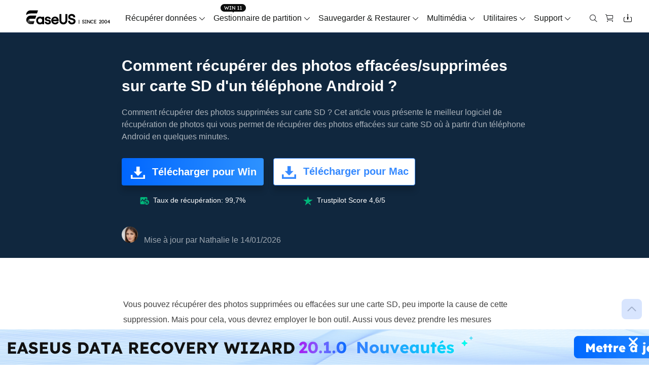

--- FILE ---
content_type: text/html; charset=utf-8
request_url: https://www.easeus.fr/reparer-peripherique-de-stockage/comment-recuperer-des-photos-supprimees-sur-carte-sd.html
body_size: 19476
content:
<!DOCTYPE html>
<html lang="fr">
    <head>
        <meta content="initial-scale=1.0,user-scalable=no,maximum-scale=1,width=device-width" name="viewport" />
        <meta content="telephone=no" name="format-detection" />
        <meta content="black" name="apple-mobile-web-app-status-bar-style" />
        <meta content="yes" name="apple-mobile-web-app-capable" />
        <meta http-equiv="Content-Type" content="text/html; charset=utf-8" />
        <meta name="robots" content="index,follow,all" />
        <link type="text/css" rel="stylesheet" href="/default2/css/base.css" />
        <link type="text/css" rel="stylesheet" href="/default2/2019/css/article/article.css" />
        <script type="text/javascript" language="javascript" src="/default/js/jquery.js" data-cfasync="false"></script>
        <script type="65a8463dc0f2a8691f58a00c-text/javascript" language="javascript" src="/default/js/globle.js"></script>
        <link rel="shortcut icon" href="/images/fav.ico" mce_href="/images/fav.ico" type="image/x-icon">

        <title>Comment récupérer des photos effacées/supprimées sur carte SD ? - EaseUS</title>
        <meta name="keywords" content="récupérer des photos effacées sur carte sd, recuperer photo supprimées carte sd, récupérer photos effacées carte mémoire appareil photo," />
        <meta name="description" content="Comment récupérer des photos supprimées sur carte SD ? Cet article vous présente le meilleur logiciel de récupération de photos qui vous permet de récupérer des photos effacées sur carte SD où à partir d'un téléphone Android en quelques minutes." />
        <meta name="robots" content="max-image-preview:large, max-snippet:-1, max-video-preview:-1" />
        <link rel="canonical" href="https://www.easeus.fr/reparer-peripherique-de-stockage/comment-recuperer-des-photos-supprimees-sur-carte-sd.html" />
       <meta property="og:description" content="Comment récupérer des photos supprimées sur carte SD ? Cet article vous présente le meilleur logiciel de récupération de photos qui vous permet de récupérer des photos effacées sur carte SD où à partir d'un téléphone Android en quelques minutes."/>
       <meta property="og:locale" content="fr_FR"/>
       <meta property="og:type" content="article"/>
       <meta property="og:site_name" content="EaseUS"/>
       <meta property="og:url" content="https://www.easeus.fr/reparer-peripherique-de-stockage/comment-recuperer-des-photos-supprimees-sur-carte-sd.html" />
       <meta property="twitter:site" content="@easeus_software"/>
       <meta property="twitter:card" content="summary_large_image"/>
       <meta property="twitter:creator" content="@easeus_software"/>
       <meta name="twitter:description" content="Comment récupérer des photos supprimées sur carte SD ? Cet article vous présente le meilleur logiciel de récupération de photos qui vous permet de récupérer des photos effacées sur carte SD où à partir d'un téléphone Android en quelques minutes." />
       <meta property="article:section" content="Récupération des périphériques de stockage "/>
       <meta property="article:published_time" content="2026-01-14 15:28:00"/>
       <meta property="article:modified_time" content="2026-01-14 15:28:00"/>
       <meta property="article:updated_time" content="2026-01-14 15:28:00"/>
       <meta property="og:title" content="Comment récupérer des photos effacées/supprimées sur carte SD d'un téléphone Android ?" />
       <meta name="twitter:title" content="Comment récupérer des photos effacées/supprimées sur carte SD d'un téléphone Android ?" />
       <meta property="og:image" content="https://www.easeus.fr/images/fr/screenshot/mobile-tool/mobisaver-android/ug-msa-free-1.png" />
       <meta property="og:secure_url" content="https://www.easeus.fr/images/fr/screenshot/mobile-tool/mobisaver-android/ug-msa-free-1.png" />
       <meta property="twitter:image" content="https://www.easeus.fr/images/fr/screenshot/mobile-tool/mobisaver-android/ug-msa-free-1.png" />
       <link rel="amphtml" href="https://www.easeus.fr/amp/reparer-peripherique-de-stockage/comment-recuperer-des-photos-supprimees-sur-carte-sd.html" />
        <link rel="alternate" href="https://www.easeus.com/data-recovery/recover-deleted-photos-pictures-from-sd-card.html" hreflang="en"/>
        <link rel="alternate" href="https://www.easeus.fr/reparer-peripherique-de-stockage/comment-recuperer-des-photos-supprimees-sur-carte-sd.html" hreflang="fr"/>
        <script type="application/ld+json">
                {
                "@context": "https://schema.org",
                "@type": "Article",
                "mainEntityOfPage": {
                "@type": "WebPage",
                "@id": "https://www.easeus.fr/reparer-peripherique-de-stockage/comment-recuperer-des-photos-supprimees-sur-carte-sd.html"
                },
                "headline": "Comment récupérer des photos effacées/supprimées sur carte SD ? - EaseUS",
                "image": [
                "https://www.easeus.fr/images/fr/screenshot/mobile-tool/mobisaver-android/ug-msa-free-1.png"
                ],
                "datePublished": "2019-09-18T05:32:28+00:00",
                "dateModified": "2026-01-14T07:28:00+00:00",
                "author": [
{
                                "@type": "Person",
                                "name": "Aveline",
                                "url": "https://www.easeus.fr/auteur/aveline.html"
                     },
{
                                "@type": "Person",
                                "name": "Nathalie",
                                "url": "https://www.easeus.fr/auteur/nathalie.html"
                     }],
                "publisher": {
                "@type": "Organization",
                "name": "EaseUS",
                "logo": {
                "@type": "ImageObject",
                "url":"https://www.easeus.fr/images_2016/easeus-logo-s.png"
                }
                },
                "description": "Comment récupérer des photos supprimées sur carte SD ? Cet article vous présente le meilleur logiciel de récupération de photos qui vous permet de récupérer des photos effacées sur carte SD où à partir d'un téléphone Android en quelques minutes."
               }
       </script>
        <script type="application/ld+json">
                {
                "@context": "https://schema.org",
                "@type": "BreadcrumbList",
                "itemListElement":[{
			"@type": "ListItem",
			"position":1,
			"name":"EaseUS",
			"item":"https://www.easeus.fr"
                },{
			"@type": "ListItem",
			"position":2,
			"name":"Récupération des périphériques de stockage ",
			"item":"https://www.easeus.fr/reparer-peripherique-de-stockage/"
                },{
			"@type": "ListItem",
			"position":3,
			"name":"Comment récupérer des photos effacées/supprimées sur carte SD d'un téléphone Android ?"
                }]
                }
       </script>
           <script type="application/ld+json">
                        {
                "@context": "https://schema.org",
                "@type": "FAQPage",
                "mainEntity": [{
      "@type": "Question",
      "name": "Pourquoi les photos supprimées peuvent être restaurées ?",
      "acceptedAnswer": {
        "@type": "Answer",
        "text": "<p>Chaque fois que vous supprimez des fichiers de la carte SD, vous ne les supprimez pas définitivement. Bien que l'espace libéré soit disponible, les fichiers supprimés sont toujours là tant qu'aucune nouvelle donnée n'est enregistrée.</p><p>Après la suppression, vous feriez mieux d'arrêter d'utiliser la carte mémoire, puis d'appliquer un logiciel de récupération de photos sur carte SD pour numériser et récupérer les photos perdues. Contrairement au stockage interne, les cartes SD peuvent être retirées et connectées à l'ordinateur, ce qui facilite la récupération.</p>"
      }
    },
    {
      "@type": "Question",
      "name": "Comment récupérer des photos supprimées d'une carte SD sans logiciel ?",
      "acceptedAnswer": {
        "@type": "Answer",
        "text": "<p>Après avoir lu les introductions précédentes, vous vous posez peut-être une autre question sur <strong>la façon de récupérer des photos supprimées d'une carte SD sans logiciel</strong>. Malheureusement, vous ne pouvez pas le faire sans avoir préalablement effectué une sauvegarde. Donc, si vous n'avez aucune copie et que vous avez besoin de récupérer les photos perdues, suivez les didacticiels sur cette page pour résoudre le problème. Plus tôt vous effectuerez la récupération des données, meilleures seront les chances de récupération.</p>"
      }
    }]
                }
                   </script>
     </head>
 <body>
    <!--header start--><div class="header_2024">
  <div class="wrap">
    <div class="logo_out">
      <a href="/" class="logo" data-event_label="Public_TopNavigation" data-category="OtherButtonClick" data-event="Logo">&nbsp;</a>
      <div class="close_box">
        <div class="close">
          <div>&nbsp;</div>
          <div>&nbsp;</div>
          <div>&nbsp;</div>
        </div>
      </div>
    </div>
    <div class="nav_box">
      <ul class="nav">
        <li> <a class="nav_a" href="/logiciel-recuperation-donnees/" data-event="Public_TopNavigation" data-event_label="Win_Data_Recovery">Récupérer données</a>
          <div class="pro_content">
            <div class="box_all">
              <div class="list_box">
                <div class="arrow">&nbsp;</div>
                <div class="list"> <a class="li arr" href="/logiciel-recuperation-donnees/data-recovery-wizard-family.html" data-event="Public_TopNavigation" data-event_label="drw_trial_win">
                  <div class="icon drw1">&nbsp;</div>
                  <div class="word">
                    <div class="t">Data Recovery Wizard</div>
                    <div class="d">Récupérer données sur PC</div>
                  </div>
                </a> <a class="li arr" href="/logiciel-recuperation-donnees/mac-data-recovery-wizard-family.html" data-event="Public_TopNavigation" data-event_label="drw_trial_mac">
                  <div class="icon macdrw">&nbsp;</div>
                  <div class="word">
                    <div class="t">Data Recovery wizard for Mac</div>
                    <div class="d">Récupérer données sur Mac</div>
                  </div>
                </a> <a class="li arr" href="/logiciel-recuperation-donnees/?page=iphone" data-event="Public_TopNavigation" data-event_label="mobisaver_ios_trial">
                  <div class="icon drw2">&nbsp;</div>
                  <div class="word">
                    <div class="t">MobiSaver (iOS &amp; Android)</div>
                    <div class="d">Récupérer données sur Téléphone</div>
                  </div>
                </a> <a class="li" href="/logiciel-recuperation-donnees/partition-recovery.html" data-event="Public_TopNavigation" data-event_label="epr_trial_win">
                  <div class="icon drw4">&nbsp;</div>
                  <div class="word">
                    <div class="t">Partition Recovery</div>
                    <div class="d">Récupérer partition supprimée</div>
                  </div>
                </a> <a class="li arr" href="/outils-de-reparation/" data-event="Public_TopNavigation" data-event_label="fixo_trial_win">
                  <div class="icon repaire">&nbsp;</div>
                  <div class="word">
                    <div class="t">Fixo <span class="new_word">Alimenté par l'IA</span> </div>
                    <div class="d">Réparer les vidéos, photos et fichiers</div>
                  </div>
                </a>
                  <p class="title">Autres produits de récupération</p>
                  <a class="li " href="/logiciel-recuperation-donnees/data-recovery-service.html" data-event="Public_TopNavigation" data-event_label="drw_datarecovery_service">
                    <div class="icon manual">&nbsp;</div>
                    <div class="word">
                      <div class="t">Data Recovery Services</div>
                      <div class="d">Services experts de récupération de données</div>
                    </div>
                  </a> <a class="li" href="/logiciel-recuperation-donnees/exchange-recovery.html" data-event="Public_TopNavigation" data-event_label="drw_exchange_trial_win">
                    <div class="icon drw3">&nbsp;</div>
                    <div class="word">
                      <div class="t">Exchange Recovery</div>
                      <div class="d">Restaurer&amp;réparer le fichier EDB</div>
                    </div>
                  </a> <a class="li" href="https://www.easeus.com/emailrecoverywizard/" rel="nofollow" data-event="Public_TopNavigation" data-event_label="drw_emailrecovery_trial_win">
                    <div class="icon drw5">&nbsp;</div>
                    <div class="word">
                      <div class="t">Email Recovery</div>
                      <div class="d">Récupérer des e-mails Outlook</div>
                    </div>
                  </a> <a class="li" href="/logiciel-recuperation-donnees/ms-sql-recovery.html" data-event="Public_TopNavigation" data-event_label="drw_sql_trial_win">
                    <div class="icon drw6">&nbsp;</div>
                    <div class="word">
                      <div class="t">MS SQL Recovery</div>
                      <div class="d">Récupérer la base de données MS SQL</div>
                    </div>
                  </a> </div>

              </div>
              <div class="side_box">
                <dl>
					<dt>Pour Windows</dt>
                  <dd><a href="/logiciel-recuperation-donnees/data-recovery-wizard-free.html" data-event="Public_TopNavigation" data-event_label="learn_more_drwfree">Data Recovery Free</a></dd>
                  <dd><a href="/logiciel-recuperation-donnees/data-recovery-wizard.html" data-event="Public_TopNavigation" data-event_label="learn_more_drwpro">Data Recovery Pro</a></dd>
                  <dd><a href="/logiciel-recuperation-donnees/data-recovery-wizard-technician.html" data-event="Public_TopNavigation" data-event_label="learn_more_drwtech">Data Recovery Technician</a></dd>
                </dl>
				  <dl>
                                <dt>Tutoriel populaire</dt>
                                <dd><a href="/logiciel-recuperation-donnees/logiciel-de-recuperation-de-carte-memoire.html" data-event="Public_TopNavigation" data-event_label="article-carte-sd">Comment récupérer une carte SD</a></dd>
                                <dd><a href="/logiciel-recuperation-donnees/logiciel-de-recuperation-de-disque-dur.html" data-event="Public_TopNavigation" data-event_label="article-disque-dur">Comment récupérer un disque dur</a></dd>
					  <dd><a href="/logiciel-recuperation-donnees/logiciel-de-recuperation-de-donnees-usb.html" data-event="Public_TopNavigation" data-event_label="article-usb">Comment récupérer une clé USB</a></dd>
                               
                            </dl>
              </div>
              <div class="side_box">
                <dl>
					 <dt>Pour Mac</dt>
                  <dd><a href="/logiciel-recuperation-donnees/mac-data-recovery-wizard-free.html" data-event="Public_TopNavigation" data-event_label="learn_more_macdrwfree">Data Recovery Free</a></dd>
                  <dd><a href="/logiciel-recuperation-donnees/mac-data-recovery-wizard.html" data-even="Public_TopNavigation" data-eventt_label="learn_more_macdrwpro">Data Recovery Pro</a></dd>
                  <dd><a href="/logiciel-recuperation-donnees/mac-data-recovery-wizard-technician.html" data-event="Public_TopNavigation" data-event_label="learn_more_macdrwtech">Data Recovery Technician</a></dd>
                </dl>
              </div>
              <div class="side_box">
                <dl>
                  <dt>Pour iOS</dt>
                  <dd><a href="/logiciel-recuperation-donnees/logiciel-recuperation-de-donnees-iphone-gratuit.html" data-event="Public_TopNavigation" data-event_label="learn_more_msfree">Récupération de Données Gratuite</a></dd>
                  <dd><a href="/logiciel-recuperation-donnees/logiciel-recuperation-de-donnees-iphone.html" data-event="Public_TopNavigation" data-event_label="learn_more_mspro">Récupération de Données Pro</a></dd>
                </dl>
                <dl>
                  <dt>Pour Android</dt>
                  <dd><a href="/logiciel-recuperation-donnees/logiciel-de-recuperation-de-donnees-android-gratuit.html" data-event="Public_TopNavigation" data-event_label="learn_more_msafree">Récupération De Données Gratuite</a></dd>
                  <dd><a href="/logiciel-recuperation-donnees/logiciel-de-recuperation-de-donnees-android.html" data-event="Public_TopNavigation" data-event_label="learn_more_msapro">Récupération De Données Pro</a></dd>
                  <dd><a href="/logiciel-recuperation-donnees/android-app-version.html" data-event="Public_TopNavigation" data-event_label="learn_more_msaapp">App Récupération De Données</a></dd>
                </dl>
              </div>
              <div class="side_box">
                <dl>
                  <dt>Bureau</dt>
                  <dd><a href="/outils-de-reparation/reparer-video.html" data-event="Public_TopNavigation" data-event_label="learn_more_videorepair">Réparer vidéo</a></dd>
                  <dd><a href="/outils-de-reparation/reparer-photo.html" data-event="Public_TopNavigation" data-event_label="learn_more_photorepair">Réparer photo</a></dd>
                  <dd><a href="/outils-de-reparation/reparer-document.html" data-event="Public_TopNavigation" data-event_label="learn_more_documentrepair">Réparer fichier</a></dd>
                </dl>
                <dl>
                  <dt>En ligne</dt>
                  <dd><a href="https://repair.easeus.com/fr/" data-event="Public_TopNavigation" data-event_label="learn_more_online_videorepair">Réparation de vidéos en ligne</a></dd>
                  <dd><a href="https://repair.easeus.com/fr/reparer-photo-en-ligne.html" data-event="Public_TopNavigation" data-event_label="learn_more_online_photorepair">Réparation de photos en ligne</a></dd>
                  <dd><a href="https://repair.easeus.com/fr/reparer-document-en-ligne.html" data-event="Public_TopNavigation" data-event_label="learn_more_online_documentrepair">Réparation de fichiers en ligne</a></dd>
                </dl>
              </div>
            </div>
          </div>
        </li>
        <li>
          <div class="header_win_11">&nbsp;</div>
          <a class="nav_a" href="/partition-manager/" data-event="Public_TopNavigation" data-event_label="Partition_Manager">Gestionnaire de partition</a>
          <div class="pro_content">
            <div class="box_all">
              <div class="list_box">
                <div class="arrow">&nbsp;</div>
                <div class="list"> <a class="li arr" href="/partition-manager/" data-event="Public_TopNavigation" data-event_label="epm_trial_win">
                  <div class="icon epm1">&nbsp;</div>
                  <div class="word">
                    <div class="t">Partition Master for Windows</div>
                    <div class="d">Gestion des disques sous Windows</div>
                  </div>
                </a> <a class="li" href="/partition-manager/disk-partition-manager-for-mac.html" data-event_label="Public_TopNavigation" data-event="epm_mac_trial" data-download_page="false">
                  <div class="icon epm1">&nbsp;</div>
                  <div class="word">
                    <div class="t">Partition Master for Mac</div>
                    <div class="d">Utilitaire de disque sur Mac</div>
                  </div>
                </a>  <a class="li" href="/disk-copy/home-edition/" data-event="Public_TopNavigation" data-event_label="dc_trial_win">
                  <div class="icon tb5">&nbsp;</div>
                  <div class="word">
                    <div class="t">Disk Copy</div>
                    <div class="d">Utilitaire de clonage de disque dur</div>
                  </div>
                </a>
                  <a class="li" href="https://www.easeus.com/partition-manager/windows-boot-rescuer.html" data-event="Public_TopNavigation" data-event_label="epm_rescue_trial" data-download_page="false">
                  <div class="icon epm3">&nbsp;</div>
                  <div class="word">
                    <div class="t">WinRescuer</div>
                    <div class="d">Outil de réparation de démarrage Windows</div>
                  </div>
                </a></div>
              </div>
              <div class="side_box">
                <dl>
                  <dd><a href="/partition-manager/partition-master-free.html" data-event="Public_TopNavigation" data-event_label="learn_more_epmfree">Partition Master Free</a></dd>
                  <dd><a href="/partition-manager/partition-master.html" data-event="Public_TopNavigation" data-event_label="learn_more_epmpro">Partition Master Pro</a></dd>
                  <dd><a href="/partition-manager/epm-entreprise.html" data-event="Public_TopNavigation" data-event_label="epm_enterprise_trial_win">Partition Master Enterprise</a></dd>
<dd><a href="/partition-manager/partition-master-comparaison.html" data-event_label="Public_TopNavigation" data-event="epm_trial_win" rel="nofollow">Comparaison des éditions</a></dd>
					<dl>
                                <dt>Tutoriel populaire</dt>
                                <dd><a href="/partition-manager/partitionner-disque-dur.html" data-event_label="article-partitionner-disque">Comment partitionner un disque dur </a></dd>
                                <dd><a href="/partition-manager/logiciel-clonage-disque-dur-gratuit.html" data-event="Public_TopNavigation" data-event_label="article-cloner-disque">Comment cloner un disque gratuitement</a></dd>
                              
                            </dl>
                </dl>
              </div>
            </div>
          </div>
        </li>
        <li> <a class="nav_a" href="/logiciel-de-sauvegarde/" data-event="Public_TopNavigation" data-event_label="Backup_Software">Sauvegarder &amp; Restaurer</a>
          <div class="pro_content">
            <div class="box_all">
              <div class="list_box">
                <div class="arrow">&nbsp;</div>
                <div class="list"> <a class="li arr" href="/logiciel-de-sauvegarde/" data-event="Public_TopNavigation" data-event_label="tb_home_trial_win">
                  <div class="icon tb1">&nbsp;</div>
                  <div class="word">
                    <div class="t">Todo Backup Pour famille</div>
                    <div class="d">Solutions de sauvegarde personnelles</div>
                  </div>
                </a> <a class="li" href="/logiciel-de-sauvegarde/todo-backup-entreprise.html" data-event="Public_TopNavigation" data-event_label="tb_enterprise_trial_win">
                  <div class="icon tb2">&nbsp;</div>
                  <div class="word">
                    <div class="t">Todo Backup Pour entreprise</div>
                    <div class="d">Solutions de sauvegarde de postes de travail &amp; serveurs</div>
                  </div>
                </a> <a class="li" href="/logiciel-de-sauvegarde/todo-backup-technician.html" data-event="Public_TopNavigation" data-event_label="tb_tech_trial_win">
                  <div class="icon tb7">&nbsp;</div>
                  <div class="word">
                    <div class="t">Todo Backup Technician</div>
                    <div class="d">Solutions de sauvegarde d'entreprise</div>
                   </div>
                </a> <a class="li" href="/logiciel-de-sauvegarde/todo-backup-comparaison.html" rel="nofollow" data-event_label="Public_TopNavigation" data-event="tb_comparison_trial_win">
                  <div class="icon tb9">&nbsp;</div>
                  <div class="word">
                    <div class="t">Comparaison des éditions</div>
                    <div class="d">Comparaison des versions de Todo Backup</div>
                  </div>
                </a>
                  <p class="title">Solutions centralisées</p>
                  <a class="li" href="/logiciel-de-sauvegarde/backup-center.html" data-event="Public_TopNavigation" data-event_label="tb_ebc_trial_win">
                    <div class="icon tb3">&nbsp;</div>
                    <div class="word">
                      <div class="t">Gestion centrale</div>
                      <div class="d">Stratégie de sauvegarde centralisée</div>
                    </div>
                  </a> <a class="li" href="/logiciel-de-sauvegarde/deploy-manager.html" data-event="Public_TopNavigation" data-event_label="tb_edm_trial_win">
                    <div class="icon tb4">&nbsp;</div>
                    <div class="word">
                      <div class="t">Déploiement du système</div>
                      <div class="d">Déploiement intelligent de Windows</div>
                    </div>
                  </a>
                  <p class="title">MSPs Service</p>
                  <a class="li" href="https://www.easeus.com/backup-software/rebrand-service.html" rel="nofollow" data-event="Public_TopNavigation" data-event_label="tb_msp_service">
                    <div class="icon tb8">&nbsp;</div>
                    <div class="word">
                      <div class="t">MSP Service</div>
                      <div class="d">Service de marque blanche EaseUS Todo Backup</div>
                    </div>
                  </a> </div>
              </div>
              <div class="side_box">
                <dl>
                  <dd><a href="/logiciel-de-sauvegarde/todo-backup-free.html" data-event="Public_TopNavigation" data-event_label="learn_more_tbfree">Todo Backup Free</a></dd>
                  <dd><a href="/logiciel-de-sauvegarde/todo-backup-home.html" data-event="Public_TopNavigation" data-event_label="learn_more_tbhome">Todo Backup Home</a></dd>
                  <dd><a href="/logiciel-de-sauvegarde/todo-backup-mac.html" data-event="Public_TopNavigation" data-event_label="learn_more_tbmac">Todo Backup for Mac</a></dd>
                </dl>
              </div>
            </div>
          </div>
        </li>
        <li> <span class="nav_a">Multimédia</span>
          <div class="pro_content">
            <div class="box_all">
              <div class="list_box">
                <div class="arrow">&nbsp;</div>
                <div class="list">
                  <p class="title">Capture d'écran</p>
                  <a class="li arr" href="/enregistreur-ecran/recexperts.html" data-event="Public_TopNavigation" data-event_label="ere_win">
                    <div class="icon mult4">&nbsp;</div>
                    <div class="word">
                      <div class="t">RecExperts</div>
                      <div class="d">Enregistrer vidéo/audio/webcam </div>
                    </div>
                
                </a> <a class="li" href="/enregistreur-ecran/enregistreur-ecran-en-ligne-gratuit.html" data-event="Public_TopNavigation" data-event_label="online_screen_recorder">
                  <div class="new">&nbsp;</div>
                  <div class="icon online_re">&nbsp;</div>
                  <div class="word">
                    <div class="t">Enregistreur d'écran EN LIGNE</div>
                    <div class="d">Enregistrer l'écran en ligne gratuitement</div>
                  </div>
                </a>
                  <p class="title">Outils vidéo &amp; audio </p>
                  <a class="li" href="/multimedia/video-editor.html" data-event="Public_TopNavigation" data-event_label="video_editor">
                    <div class="icon mult1">&nbsp;</div>
                    <div class="word">
                      <div class="t">Video Editor</div>
                      <div class="d">Logiciel de montage vidéo facile</div>
                    </div>
                  </a> <a class="li arr" href="/video-downloader/" data-event="Public_TopNavigation" data-event_label="video_downloader">
                  <div class="new">&nbsp;</div>
                  <div class="icon mult2">&nbsp;</div>
                  <div class="word">
                    <div class="t">Video Downloader</div>
                    <div class="d">Télécharger des vidéos/audios en ligne</div>
                  </div>
                </a><a class="li" href="https://multimedia.easeus.com/fr/changeur-voix/" data-event="Public_TopNavigation" data-event_label="voicewave">
                    <div class="new">&nbsp;</div>
                    <div class="icon voice_changer">&nbsp;</div>
                    <div class="word">
                      <div class="t">EaseUS VoiceWave</div>
                      <div class="d">Changer de voix en temps réel</div>
                    </div>
                  </a><!--<a class="li" href="https://multimedia.easeus.com/videokit/" data-event="Public_TopNavigation" data-event_label="videokit">
                  <div class="new">&nbsp;</div>
                  <div class="icon mult_all">&nbsp;</div>
                  <div class="word">
                    <div class="t">VideoKit</div>
                    <div class="d">All-in-One video toolkit</div>
                  </div>
                </a>-->

                  <p class="title">Outils d'IA</p>
                   <a class="li" href="https://vocalremover.easeus.com/fr/" data-event="Public_TopNavigation" data-event_label="vocalremover">
                  <div class="icon voice_remover">&nbsp;</div>
                  <div class="word">
                    <div class="t">Vocal Remover (Online)</div>
                    <div class="d">Supprimer les voix en ligne gratuitement</div>
                  </div>
                </a><!--<a class="li" href="https://www.aiease.ai" data-event="Public_TopNavigation" data-event_label="ai_photo">
					<div class="new">&nbsp;</div>
                  <div class="icon ai1">&nbsp;</div>
                  <div class="word">
                    <div class="t">AI Photo Editing</div>
                    <div class="d">Edit Photos with AI for Free</div>
                  </div>
                </a><a class="li" href="https://www.piclumen.com" data-event="Public_TopNavigation" data-event_label="ai_image">
					<div class="new">&nbsp;</div>
                  <div class="icon ai2">&nbsp;</div>
                  <div class="word">
                    <div class="t">AI Image Generator</div>
                    <div class="d">Create AI Images for Free</div>
                  </div>
                </a> -->  </div>
              </div>
              <div class="side_box">
                <dl>
                  <dd><a href="/enregistreur-ecran/recexperts.html" data-event="Public_TopNavigation" data-event_label="learn_more_ere_win">RecExperts for Windows</a></dd>
                  <dd><a href="/enregistreur-ecran/recexperts-mac.html" data-event="Public_TopNavigation" data-event_label="learn_more_ere_mac">RecExperts for Mac</a></dd>
                </dl>
              </div>
               <div class="side_box">
                <dl>
                  <dt>Version ordinateur</dt>
                  <dd><a href="/video-downloader/" data-event_label="Public_TopNavigation" data-event="learn_more_evd_win">Video Downloader for Windows</a></dd>
                  <dd><a href="/video-downloader/" data-event_label="Public_TopNavigation" data-event="learn_more_evd_mac">Video Downloader for Mac</a></dd>
                </dl>
                <dl>
                  <dt>Version en ligne</dt>
                  <dd><a href="/video-downloader/online-video-downloader.html" data-event_label="Public_TopNavigation" data-event="learn_more_evd_online">Video Downloader Online</a></dd>

                </dl>
              </div>
            </div>
          </div>
        </li>
       <li> <span class="nav_a">Utilitaires</span>
          <div class="pro_content custon utilities">
            <div class="box_all">
              <div class="list_box no2">
                <div class="arrow">&nbsp;</div>
                <div class="title_li"> <span class="li current">Produits de transfert</span> <span class="li">Solutions PDF</span> <span class="li">Utilitaires iPhone</span> <span class="li">Plus de produits</span> </div>
                <div class="list">
                  <div class="title_show">
                    <p class="title">Produits de transfert</p>
                    <a class="li arr" href="/logiciel-transfert-pc/" data-event_label="Public_TopNavigation" data-event="pctrans_trial_win">
                      <div class="icon utilitie1">&nbsp;</div>
                      <div class="word">
                        <div class="t">Todo PCTrans</div>
                        <div class="d">Transférer des données entre PC</div>
                      </div>
                    </a> <a class="li arr" href="/transfert-iphone/" data-event_label="Public_TopNavigation" data-event="mm_trial_win">
                    <div class="icon utilitie2">&nbsp;</div>
                    <div class="word">
                      <div class="t">MobiMover</div>
                      <div class="d">Transférer les données de l'iPhone</div>
                    </div>
                  </a> <a class="li" href="https://mobi.easeus.com/fr/chat-transfer/" data-event_label="Public_TopNavigation" data-event="chattrans">
                    <div class="new">&nbsp;</div>
                    <div class="icon chattrans">&nbsp;</div>
                    <div class="word">
                      <div class="t">ChatTrans</div>
                      <div class="d">Logiciel de transfert WhatsApp facile</div>
                    </div>
                  </a> <a class="li" href="/utilitaires/ostogo.html" data-event_label="Public_TopNavigation" data-event="os2go_trial_win">
                    <div class="icon tb6">&nbsp;</div>
                    <div class="word">
                      <div class="t">OS2Go</div>
                      <div class="d">Créateur de Windows To Go</div>
                    </div>
                  </a> </div>
                  <div class="title_show hidden">
                    <p class="title">Solutions PDF</p>
                    <a class="li" href="/pdf-editor/" data-event_label="Public_TopNavigation" data-event="pdf_editor">
                      <div class="icon utilitie7">&nbsp;</div>
                      <div class="word">
                        <div class="t">PDF Editor</div>
                        <div class="d">Créer, modifier ou convertir un PDF</div>
                      </div>
                    </a>
                    <a class="li" href="/pdf-converter/" rel="nofollow" data-event_label="Public_TopNavigation" data-event="pdf_converter">
                      <div class="new">&nbsp;</div>
                      <div class="icon pdf_c">&nbsp;</div>
                      <div class="word">
                        <div class="t">PDF Converter</div>
                        <div class="d">Convertir des fichiers PDF</div>
                      </div>
                    </a>

                    <a class="li" href="https://www.easemate.ai/fr/chatpdf" rel="nofollow" data-event_label="PDF_Navigation" data-event="chatpdf">
                      <!--                                            <div class="new">&nbsp;</div>-->
                      <div class="icon pdf_ai">&nbsp;</div>
                      <div class="word">
                        <div class="t">ChatPDF</div>
                        <div class="d">Discuter avec des PDF via Free PDF AI</div>
                      </div>
                    </a>

                  </div>
                  <div class="title_show hidden">
                    <p class="title">Utilitaires iOS</p>
                    <a class="li" href="/deverrouiller-iphone/" data-event_label="Public_TopNavigation" data-event="mu">
                      <div class="icon utilitie5">&nbsp;</div>
                      <div class="word">
                        <div class="t">MobiUnlock</div>
                        <div class="d">Déverrouiller le code d'accès de l'iPhone</div>
                      </div>
                    </a> <a class="li" href="https://mobi.easeus.com/fr/changer-localisation/" rel="nofollow" data-event_label="Public_TopNavigation" data-event="mobianygo">
                    <div class="icon utilitie6">&nbsp;</div>
                    <div class="word">
                      <div class="t">MobiAnyGo</div>
                      <div class="d">Changer localisation iPhone</div>
                    </div>
                  </a> <a class="li" href="https://mobi.easeus.com/mobitoolkit/"  rel="nofollow" data-event_label="Public_TopNavigation" data-event="mobixpert">
                    <div class="icon mobitoolkit">&nbsp;</div>
                    <div class="word">
                      <div class="t">MobiXpert</div>
                      <div class="d">Boîte à outils iPhone tout-en-un</div>
                    </div>
                  </a> </div>
                  <div class="title_show hidden">
                    <p class="title">Plus de produits</p>
                     <a class="li" href="/utilitaires/key-finder.html" data-event_label="Public_TopNavigation" data-event="keyfinder_trial_win">
                    <div class="new">&nbsp;</div>
                    <div class="icon utilitie14">&nbsp;</div>
                    <div class="word">
                      <div class="t">Key Finder</div>
                      <div class="d">Trouver les clés de produit</div>
                    </div>
          
                  </a> <a class="li" href="/utilitaires/ntfs-for-mac.html" data-event_label="Public_TopNavigation" data-event="ntfs_mac">
                    <div class="icon utilitie8">&nbsp;</div>
                    <div class="word">
                      <div class="t">NTFS For Mac</div>
                      <div class="d">Graveur de lecteur NTFS intelligent</div>
                    </div>
                </a> <a class="li" href="/utilitaires/bitwiper.html" data-event_label="Public_TopNavigation" data-event="bitwiper">
                    <div class="new">&nbsp;</div>
                    <div class="icon utilitie15">&nbsp;</div>
                    <div class="word">
                      <div class="t">BitWiper</div>
                      <div class="d">Effacer les données sensibles</div>
                    </div>
                  </a>
                    <a class="li" href="/dupfiles-cleaner/" rel="nofollow" data-event_label="Public_TopNavigation" data-event="dupfiles_cleaner">
                      <div class="icon utilitie16">&nbsp;</div>
                      <div class="word">
                        <div class="t">DupFiles Cleaner</div>
                        <div class="d">Trouver &amp; Supprimer les fichiers en double</div>
                      </div>
                    </a>
                    <a class="li" href="/file-lock/" rel="nofollow" data-event_label="Public_TopNavigation" data-event="lockymyfile">
                      <div class="icon utilitie9">&nbsp;</div>
                      <div class="word">

                        <div class="t">LockMyFile</div>
                        <div class="d">Protéger les fichiers par mot de passe</div>
                      </div>
                  
				
                    </a> <a class="li" href="/utilitaires-systeme/mac.html" rel="nofollow" data-event_label="Public_TopNavigation" data-event="cleangenius_free_win">
                    <div class="icon utilitie10">&nbsp;</div>
                    <div class="word">
                      <div class="t">CleanGenius for Mac</div>
                      <div class="d">Optimisation du système</div>
                    </div>
                  </a>
                  </div>
                </div>
              </div>
              <div class="side_box">
                <dl>
                  <dd><a href="/logiciel-transfert-pc/pctrans-free.html" data-event_label="Public_TopNavigation" data-event="elearn_more_pctfree"><span class="s_hide">Todo PCTrans </span>Free</a></dd>
                  <dd><a href="/logiciel-transfert-pc/pctrans.html" data-event_label="Public_TopNavigation" data-event="elearn_more_pctpro"><span class="s_hide">Todo PCTrans </span>Pro</a></dd>
                  <dd><a href="/logiciel-transfert-pc/pctrans-technician.html" data-event_label="Public_TopNavigation" data-event="elearn_more_pcttech"><span class="s_hide">Todo PCTrans </span>Technician</a></dd>
                  <dd><a href="/logiciel-transfert-pc/comparaison.html" data-event_label="Public_TopNavigation" data-event="elearn_more_pctcomparison"><span class="s_auto">Comparaison des éditions</span></a></dd>
                </dl>
              </div>
              <div class="side_box">
                <dl>
                  <dd><a href="/transfert-iphone/mobimover-free.html" data-event_label="Public_TopNavigation" data-event="elearn_more_mmfree"><span class="s_hide">Transfert Données iPhone</span> Gratuite</a></dd>
                  <dd><a href="/transfert-iphone/mobimover.html" data-event_label="Public_TopNavigation" data-event="elearn_more_mmpro"><span class="s_hide">Transfert Données iPhone</span> Pro</a></dd>
                </dl>
              </div>
            </div>
          </div>
        </li>
        <li>
         <span class="nav_a">Support</span>
          <div class="pro_content">
            <div class="box_all">
              <div class="list_box">
                <div class="arrow">&nbsp;</div>
                <div class="list">
                  <a class="li" href="/support.html" rel="nofollow" data-event_label="Public_TopNavigation" data-event="elearn_more_support_center">
                    <div class="icon support2">&nbsp;</div>
                    <div class="word">
                      <div class="t">Centre d'assistance</div>
                      <div class="d">Guides, Licence, Contact</div>
                    </div>
                  </a>
                  <a class="li" href="/telechargement/" data-event_label="Public_TopNavigation" data-event="elearn_more_download">
                    <div class="icon support3">&nbsp;</div>
                    <div class="word">
                      <div class="t">Télécharger</div>
                      <div class="d">Télécharger le programme</div>
                    </div>
                  </a>
                  <a class="li" href="/support/contact.html" rel="nofollow" data-event_label="Public_TopNavigation" data-event="elearn_more_chat support">
                    <div class="icon support1">&nbsp;</div>
                    <div class="word">
                      <div class="t">Assistance par chat</div>
                      <div class="d">Discuter avec un technicien</div>
                    </div>
                  </a>
                  <span class="li livechat_window_pop_3" href="https://www.easeus.com/easeus-customer-service-privacy-statement.html" rel="nofollow" data-event_label="Public_TopNavigation" data-event="elearn_more_pre_sales_inquiry">
                      <div class="icon support4">&nbsp;</div>
                      <div class="word">
                          <div class="t">Demande de prévente</div>
                          <div class="d">Discuter avec un représentant commercial</div>
                      </div>
                  </span>
                  <a class="li" href="https://www.easeus.com/support/remote-assistance-new.html" rel="nofollow">
                    <div class="icon support5">&nbsp;</div>
                    <div class="word">
                      <div class="t">Service Premium</div>
                      <div class="d">Résoudre rapidement et plus</div>
                    </div>
                  </a>
                </div>
              </div>
            </div>
          </div>
        </li>
      </ul>
      <div class="search_box">
        <a class="icons search" href="/rechercher.html" rel="nofollow" data-event="Public_TopNavigation" data-event_label="Search">&nbsp;</a>
        <a class="icons buy" href="/boutique/" rel="nofollow" data-event="Public_TopNavigation" data-event_label="learn_more_store">&nbsp;</a>
       <a class="icons down" href="/telechargement/"> </a>
        <span>
          <!--<svg width="6px" height="6px" viewBox="0 0 6 6" version="1.1" xmlns="http://www.w3.org/2000/svg" xmlns:xlink="http://www.w3.org/1999/xlink">
              <g stroke="none" stroke-width="1" fill="none" fill-rule="evenodd">
                  <g>
                      <rect class="svg_color" x="4" y="0" width="2" height="2" rx="1"></rect>
                      <rect class="svg_color" x="0" y="4" width="2" height="2" rx="16"></rect>
                      <path d="M0.433535314,0.605303338 L5.41112179,5.60530334 L0.433535314,0.605303338 Z" class="svg_color" stroke-linecap="round" stroke-linejoin="round"></path>
                  </g>
              </g>
          </svg>-->
        </span>

        <div class="account_center_box pc"></div>
        <div class="account_center_box mobi"></div>
      </div>
    </div>
  </div>
</div>
<script type="65a8463dc0f2a8691f58a00c-text/javascript">
  (function(){
    window.ispc_fun=window.ispc_fun || function(){}
    var nav=$('.header_2024 .nav_box');
    var close=$('.header_2024 .close_box');
    var header_2024=$('.header_2024');
    var body=$('body');
    var header_ispc=ispc_fun(1250);
    $(window).resize(function(){
      header_ispc=ispc_fun(1250);
      if(header_ispc){
        nav.removeAttr('style');
        close.removeClass('current');
      }
    })
    //
    $('.header_2024 .nav > li').mouseenter(function(){
      if(header_ispc){
        var width=$(this).find('.list_box:eq(0)').width()/2-12;
        $(this).addClass('current').find('.pro_content:not(.custon)').css({marginLeft:'-'+width+'px'});
        $('.header_2024 .li.arr.in').removeClass('in').parent().find('.side_box').remove();
      }
    }).mouseleave(function(){
      if(header_ispc){
        $(this).removeClass('current');
        //重置背景的位置
        var list=$(this).find('.list_box .list');
        if(list.children().eq(0).hasClass('title')){
          list.find('.bg_arr').css({top:'24px'});
        }else{
          list.find('.bg_arr').css({top:'0px'});
        }
        //
        $(this).find('.side_box').removeClass('current');
        $(this).find('.box_all').removeClass('current in');
        $(this).find('.pro_content:not(.custon)').removeAttr('style');
        //
        $('.header_2024 .box_all').each(function(){
          $(this).find('.title_li .li').removeClass('current').eq(0).addClass('current');
          $(this).find('.bg_arr_title').removeAttr('style');
          $(this).find('.title_show').addClass('hidden').eq(0).removeClass('hidden');
        })
      }
    })
    $('.header_2024 .box1 .list_box li').each(function(){
      $(this).find('.list').each(function(){
        var list=$(this);
        $(this).append('<div class="bg_arr"></div>');
        var bg_arr=$(this).find('.bg_arr');
        $(this).find('.li').each(function(i){
          $(this).mouseenter(function(){
            if(header_ispc){
              var top=$(this).offset().top-list.offset().top;
              bg_arr.css({top:top});
            }
          })
        })
      })
      $(this).mouseenter(function(){
        if(header_ispc){
          $(this).addClass('current');
        }
      }).mouseleave(function(){
        if(header_ispc){
          $(this).removeClass('current');
        }
      })
    })
    $('.header_2024 .box_all').each(function(){
      var that=this;
      var side_box=$(this).find('.side_box');
      var list=$(this).find('.list_box .list');
      if(list.children().eq(0).hasClass('title')){
        list.append('<div class="bg_arr" style="top:24px"></div>');
      }else{
        list.append('<div class="bg_arr"></div>');
      }
      var bg_arr=list.find('.bg_arr');
      list.find('.li').each(function(i){
        $(this).mouseenter(function(){
          if(header_ispc){
            $(that).addClass('current');
            if($(this).hasClass('arr')){
              if(!$(that).hasClass('in')){
                setTimeout(function(){
                  $(that).addClass('in');
                },300)
              }
            }else{
              $(that).removeClass('in');
              //sx add
              side_box.removeClass('current');
            }
            //bg_arr移动
            var top=$(this).offset().top-list.offset().top;
            bg_arr.css({top:top});
            //end
          }
        })
      })
      list.find('.li.arr').each(function(i){
        $(this).mouseenter(function(){
          if(header_ispc){
            side_box.removeClass('current');
            side_box.eq(i).addClass('current');
          }
        })
      })
      var title_li=$(this).find('.list_box .title_li');
      if(title_li.length>0){
        $(title_li).append('<div class="bg_arr_title"></div>');
        var bg_arr_title=$('.header_2024 .bg_arr_title');
        var title_show=list.find('.title_show');
        title_li.find('.li').each(function(i){
          $(this).mouseenter(function(){
            if(header_ispc){
              $(this).addClass('current').siblings('.li').removeClass('current');
              title_show.eq(i).removeClass('hidden').siblings('.title_show').addClass('hidden');
              side_box.removeClass('current');
              $(that).removeClass('in current');
              //bg_arr_title移动
              var top=$(this).offset().top-title_li.offset().top;
              bg_arr_title.css({top:top});
              //end
            }
          })
        })
      }
    })
    $('.header_2024 .nav_a').click(function(){
      if(!header_ispc){
        var parent=$(this).parent();
        var pro_content=$(this).next('.pro_content');
        if(parent.hasClass('wap_current')){
          parent.removeClass('wap_current');
          pro_content.hide();
        }else{
          parent.addClass('wap_current');
          pro_content.show()
        }
        parent.siblings().removeClass('wap_current').find('.pro_content').hide()
        return false;
      }
    })
    $('.header_2024 .box_all').each(function(){
      var that=this;
      var side_box=$(that).find('.side_box').clone();
      $(this).find('.li.arr').each(function(i){
        $(this).click(function(){
          if(!header_ispc){
            if(!$(this).hasClass('in')){
              $(this).addClass('in').after(side_box.eq(i));
            }
            if($(this).hasClass('current')){
              $(this).removeClass('current')
              $(this).next('.side_box').hide();
            }else{
              $(this).addClass('current')
              $(this).next('.side_box').show();
            }
            return false;
          }
        })
      })
    })
    close.click(function(){
      if(!header_ispc){
        if($(this).hasClass('current')){
          $(this).removeClass('current')
          header_2024.removeClass('current')
          body.css({overflow:'auto'});
          nav.hide()
        }else{
          $(this).addClass('current')
          header_2024.addClass('current')
          body.css({overflow:'hidden'});
          nav.show()
        }
      }
    });
    //事件埋点
    $('.header_2024 .nav > li').each(function(){
      var e_class_1='';
      $(this).find('> .nav_a').each(function(){
        e_class_1=$.trim($(this).text());
        if(this.tagName!=='A'){
          return true;
        }
        $(this).attr({
          'data-e_event':'WebTopNavigationBarProductClick'
        })
        $(this).data('e_class_1',e_class_1);
        return true;
      });
      var all_class_2=[];
      $(this).find('.list_box').each(function(){
        $(this).find('.list .li').each(function(){
          $(this).attr({
            'data-e_event':'WebTopNavigationBarProductClick'
          })
          $(this).data('e_class_1',e_class_1);
          var e_class_2=$.trim($(this).find('.t').text());
          $(this).data('e_class_2',e_class_2)
          if($(this).hasClass('arr')){
            all_class_2.push(e_class_2);
          }
        })
      });
      $(this).find('.side_box').each(function(index){
        $(this).find('a').each(function(){
          $(this).attr({
            'data-e_event':'WebTopNavigationBarProductClick'
          })
          $(this).data('e_class_1',e_class_1);
          $(this).data('e_class_2',all_class_2[index]);
          $(this).data('e_class_3',$.trim($(this).text()));
        });
      });
    })
    //埋点end
  })();
</script><!--header end--><style>
    .banner_20220614{background: #10273E;color: #fff;padding: 1.15rem 0 0.575rem;}
    .banner_20220614 .wrap{max-width: 20rem;}
    .banner_20220614 .title{font-size: 0.75rem;line-height: 1rem;margin-bottom: 0.5rem;}
    .banner_20220614 .des{color: #fff; color: rgba(255,255,255,0.66);font-size: 0.4rem;line-height: 0.6rem;margin-bottom: 0.75rem;}
    /*.banner_20220614 .button_box_20201112 .article_button_20201112{margin: 0 0.425rem 0.3rem 0;}*/
    /*.banner_20220614 .button_box_20201112 .btn_text_20210906 { margin: 0.5rem 0.375rem 0 0;}*/
    .banner_20220614 .button_box_20201112 .article_button_20201112.bor{border-width: 0.025rem;}
    .banner_20220614 .link{display: flex;color: #fff;align-items: center;color: #fff; color: rgba(255,255,255,0.6);margin-top: 1rem;}
    .banner_20220614 .link img{border-radius: 50%;margin-right: 0.2rem;}
    .banner_20220614 .link a{color: inherit;}
    .banner_20220614 .link span{margin: 0 0.25rem;}
    @media(max-width:1000px){
        .banner_20220614 .title{font-size: 26px;line-height: 32px;font-weight: bold;}
        .banner_20220614 .des{font-size:16px;line-height: 24px;}
        .banner_20220614 .button_box_20201112 .article_button_20201112{margin: 1rem 0 0;}
        .banner_20220614 .link{font-size: 16px;line-height: 24px}
</style>
<div class="banner_20220614">
    <div class="wrap">
        <h1 class="title">Comment récupérer des photos effacées/supprimées sur carte SD d'un téléphone Android ?</h1>
        <p class="des">Comment récupérer des photos supprimées sur carte SD ? Cet article vous présente le meilleur logiciel de récupération de photos qui vous permet de récupérer des photos effacées sur carte SD où à partir d'un téléphone Android en quelques minutes.</p>
        <div class="button_box_20201112"><a class="article_button_20201112 download_pop_show" cname="drwtrial" data-category="drw_trial_win_download" data-event="download" data-event_label="article" href="https://down.easeus.com/product/drw_trial" name="drwp"><span class="arrow">&nbsp;</span><b>Télécharger pour Win</b> </a> <span class="btn_text_20210906"><i class="iconfont"></i> Taux de récupération: 99,7%</span></div>

<div class="button_box_20201112"><a class="article_button_20201112 download_pop_show bor" data-category="drw_trial_mac_download" data-event="download" data-event_label="article" href="https://down.easeus.com/product/mac_drw_trial_setup" name="drwm"><span class="arrow">&nbsp;</span><b>Télécharger pour Mac</b></a> <span class="btn_text_20210906"><i class="iconfont"></i> Trustpilot Score 4,6/5</span></div>
        
        <div class="link">
                <div class="word">
                   <img width="32" height="32" data-src="https://images.easeus.com/images/en/icon/cécile.jpg">
                     Mise à jour par
                     <a class="name" href="/auteur/nathalie.html">Nathalie</a>                     le
          	    14/01/2026                </div>
        </div>
    </div> 
</div>
<!--end-->
<div class="article_new_content3 bgnone" id="main_content">
    <!--start-->
    <style>
        .side_20220614{position: absolute;left: 50%;top: 80px;height: calc(100% - 80px); margin-left: -800px; width: 275px;color: #161817;z-index:100;}
        .side_20220614 .box{position: sticky;top: 10px;transition: opacity 400ms;}
        .side_20220614 .box.fixed{opacity: 0;visibility: hidden;}
        .side_20220614 .box .title{font-size: 24px;line-height: 30px;font-weight: bold;border-bottom: 2px solid #19191A;padding-bottom: 20px;margin-bottom: 15px;}
        .side_20220614 .box .des{font-size: 20px;color: #10273E;}
        .side_20220614 .box ul{font-size: 14px;line-height: 21px;}
        .side_20220614 .box ul li{position: relative;padding-left: 34px;margin-top: 14px;cursor: pointer;}
        .side_20220614 .box ul li span{font-size: 16px;font-weight: bold;position: absolute;left: 0px;top: 0px;color: #10273E;}
        .side_20220614 .box ul li a{color: inherit;}
        .side_20220614 .box ul li a:hover{color: #3575F5;}
        @media(max-width:1640px){
            .side_20220614{margin-left: -700px; }
        }
        @media(max-width:1400px){
            .side_20220614{display: none;}
        }
    </style>
    <div class="side_20220614">
        <div class="box">
            <p class="title"><a href="/recuperer-donnees/recuperer-des-photos-supprimees.html">Récupérer Des Photos</a></p>
            <p class="des">Articles à la une</p>
            <ul class="list">
                                    <li><span>01</span> <a href="/recuperer-donnees-supprimees/ou-vont-photos-definitivement-supprimees.html">Où vont les photos supprimées</a></li>
                                    <li><span>02</span> <a href="/recuperation-donnees-iphone/logiciel-recuperation-photos-iphone.html">Application pour récupérer les photos supprimées sur iPhone</a></li>
                                    <li><span>03</span> <a href="/recuperation-donnees-iphone/recuperer-des-photos-supprimees-definitivement.html">Comment récupérer des photos supprimées définitivement sur iPhone</a></li>
                                    <li><span>04</span> <a href="/recuperation-donnees-android/applications-de-recuperation-de-photos-android.html">Application pour récupérer les photos et vidéos supprimées sur Android</a></li>
                                    <li><span>05</span> <a href="/reparer-peripherique-de-stockage/comment-recuperer-des-photos-supprimees-sur-carte-sd.html">Comment récupérer des photos supprimées définitivement sur Android</a></li>
                                    <li><span>06</span> <a href="/recuperer-donnees-carte/logiciel-gratuit-de-recuperation-de-la-carte-memoire.html">Logiciel récupération photo</a></li>
                                    <li><span>07</span> <a href="/recuperer-donnees-supprimees/comment-recuperer-les-photos-supprimees-de-windows-10.html">Récupérer des photos supprimées Windows 10</a></li>
                                    <li><span>08</span> <a href="/recuperer-donnees-carte/logiciel-gratuit-de-recuperation-de-photo-supprimee.html">Récupérer photo en ligne</a></li>
                                    <li><span>09</span> <a href="/recuperer-fichiers-supprimes/recuperer-photos-images-supprimees-twitter.html">Comment récupérer des photos de Twitter</a></li>
                            </ul>
        </div>
    </div>
    <script type="65a8463dc0f2a8691f58a00c-text/javascript">
        $(function () {
            globleJs.fixded_scrolls('.side_20220614 .box', ['.word_content_text']);
        })
    </script>
    <!--end-->
    <div class="wrap_1200 clearfix">
        <div class="article_new_content_left center4">
            <div class="padding_box">
                <div class="word_content">
                    <div class="word_content_text"><!--page_content_start--><p>Vous pouvez récupérer des photos supprimées ou effacées sur une carte SD, peu importe la cause de cette suppression. Mais pour cela, vous devrez employer le bon outil. Aussi vous devez prendre les mesures appropriées pour vous protéger d'une perte inattendue de données. Comment procéder ? Quel est le meilleur logiciel de récupération de photos supprimées d'une carte SD ? Comment récupérer des photos qui ont été effacées depuis un Smartphone Android ?</p>

<div class="content_list">
<p class="t">Sommaire :</p>

<ul class="this_list">
	<li><a href="#part1">Est-il possible de récupérer des photos effacées sur une carte SD ?</a></li>
	<li><a href="#part2">Quel est le meilleur logiciel pour récupérer des photos supprimées ?</a></li>
	<li><a href="#part3">Récupérer des photos supprimées à partir d'un téléphone Android</a></li>
	<li><a href="#part4">Comment récupérer des photos supprimées sur carte SD sans ordinateur</a></li>
	<li><a href="#part5">Comment éviter la perte inattendue des photos sur carte SD ?</a></li>
</ul>
</div>

<h2 id="part1">Est-il possible de récupérer des photos effacées sur une carte SD ? </h2>

<p>Avez-vous perdu des photos que vous aviez stockées sur une carte mémoire et vous demandez-vous si vous pouvez les récupérer ? Sachez que la réponse est oui ! Vous pouvez <a href="/recuperer-donnees-supprimees/comment-recuperer-un-fichier-supprime-definitivement.html">récupérer un fichier supprimé</a> et plus particulièrement une photo effacée accidentellement ou à la suite du formatage de votre carte mémoire. Même lorsque cette perte est due à une attaque de virus informatique, il est toujours possible de <a href="/reparer-peripherique-de-stockage/logiciel-pour-reparer-une-cle-usb-endommagee.html">récupérer les données sur une clé USB</a> ou sur une carte SD. En effet, les photos auxquelles vous n’arrivez plus à accéder sont toujours disponibles sur le support. Pour les récupérer, il vous suffit de vous servir d'un logiciel de récupération de données.</p>

<p>Pour récupérer des photos supprimées sur carte SD de téléphone Android/d'appareil photo, vous avez deux options :</p>

<ul>
	<li>Téléchargez et utilisez <a href="/logiciel-recuperation-donnees/data-recovery-wizard-free.html">EaseUS Data Recovery Wizard Free</a>. Avec la version gratuite, vous pouvez restaurer jusqu'à 2 Go d'images gratuitement.</li>
	<li>Téléchargez et utilisez <a href="/logiciel-recuperation-donnees/logiciel-de-recuperation-de-donnees-android-gratuit.html">EaseUS MobiSaver for Android Free</a> pour récupérer tous les fichiers, messages, contacts, photos, musiques et vidéos perdus.</li>
</ul>

<h2 id="part2">Quel est le meilleur logiciel pour récupérer des photos effacées sur carte SD ?</h2>

<p>De nombreux logiciels de récupération de données sont proposés en téléchargement. Certains sont gratuits alors que d’autres sont payants. EaseUS Data Recovery Wizard Free est un <a href="/logiciel-recuperation-donnees/data-recovery-wizard-free.html">logiciel de récupération de données gratuit </a>très facile d'utilisation et dont le taux de récupération est supérieur à 97 %. Il apparaît donc comme le meilleur logiciel pour récupérer n’importe quelle donnée sur n’importe quel support.</p>

<p>Avec EaseUS Data Recovery Wizard Free, vous pouvez récupérer un dossier supprimé par inadvertance. Ce logiciel vous permet aussi de <a href="/recuperer-apres-formatage/logiciel-gratuit-de-recuperation-des-fichiers-formates.html">récupérer un fichier effacé après formatage d'un disque dur</a>, d'une carte mémoire ou encore d'une clé USB. Même dans le cas où vous souhaitez récupérer une photo supprimée sur une carte SD endommagée, vous pouvez le faire grâce à cet outil gratuit.</p>

<p>Ce logiciel de récupération de données permet par ailleurs de récupérer les données dont la perte a été provoquée par une infection virale.</p>

<p>EaseUS Data Recovery Wizard récupère donc des photos supprimées, mais aussi tous les autres types de fichiers. Vous pouvez donc vous en servir pour retrouver des documents Office, des e-mails, des fichiers audio et même des fichiers vidéo. N'hésitez pas à le télécharger et suivez le tutoriel suivant pour récupérer des photos effacées sur carte SD en 3 étapes.</p>

<p><!--icon_content_start--><!--icon_id_5520--><div class="button_box_20201112"><a class="article_button_20201112 download_pop_show" cname="drwtrial" data-category="drw_trial_win_download" data-event="download" data-event_label="article" href="https://down.easeus.com/product/drw_trial" name="drwp"><span class="arrow"> </span><b>Télécharger pour Win</b> </a> <span class="btn_text_20210906"><i class="iconfont"></i> Taux de récupération: 99,7%</span></div>

<div class="button_box_20201112"><a class="article_button_20201112 download_pop_show bor" data-category="drw_trial_mac_download" data-event="download" data-event_label="article" href="https://down.easeus.com/product/mac_drw_trial_setup" name="drwm"><span class="arrow"> </span><b>Télécharger pour Mac</b></a> <span class="btn_text_20210906"><i class="iconfont"></i> Trustpilot Score 4,6/5</span></div>
<!--icon_content_end--></p>

<p><!--step_content_start--><p>▶ <strong>Connexion de votre appareil</strong><br />
EaseUS Data Recovery Wizard nécessite un ordinateur pour récupérer des données à partir d'un périphérique de stockage externe, tel qu'une carte SD. Donc, si c'est sur votre téléphone Android ou sur un appareil photo numérique, sortez-le et utilisez un lecteur de carte pour le connecter à votre ordinateur.</p>

<p>▶ <strong>Analyse des photos perdues</strong><br />
Sous "Pilotes externes", vous pouvez facilement trouver la carte SD que vous venez de connecter. Cliquez sur le bouton <strong>Analyser</strong>.</p>

<p class="pop_img"><img alt="sélectionnez la carte SD et cliquez sur analysez" height="490" data-src="/images/fr/tutorial/drw/drw1.png" width="700" /></p>

<p>Ensuite, il s'agit d'un processus d'analyse avec une durée courte. Vous verrez un résultat "Fichiers supprimés" apparaissant très rapidement.</p>

<p class="pop_img"><img alt="analysez les photos perdues sur la carte SD" height="490" data-src="/images/fr/tutorial/drw/drw3.png" width="700" /></p>

<p>▶ <strong>Aperçu des photos et récupération</strong><br />
Une fois l'analyse terminée, vous pouvez utiliser la fonctionnalité Filtre pour accéder uniquement aux fichiers image des résultats de l'analyse en choisissant "<strong>Images</strong>". Sélectionnez les photos souhaitées et cliquez sur le bouton <strong>Récupérer</strong>. Ne sauvegardez pas les photos récupérées sur la carte SD, utilisez un autre nouvel emplacement.</p>

<p class="pop_img"><img alt="sélectionnez des photos désirées et les récupérez" height="490" data-src="/images/fr/tutorial/drw/drw5.png" width="700" /></p>
<!--step_content_end--></p>

<div style="
  position: relative;
  background: linear-gradient(to right, #e8f7ff, #fff7e6);
  padding: 24px 28px;
  border-radius: 14px;
  border: 1px solid #d6eaff;
  box-shadow: 0 4px 12px rgba(0,0,0,0.06);
  margin: 36px 0;
  overflow: hidden;
  text-align: left;
"><img alt="Guide récupération carte SD" height="140" src="https://www.easeus.com/images_2019/2024/5-24/banner-pic.png" style="
         position: absolute;
         bottom: 0;
         right: 0;
         opacity: 0.22;
         pointer-events: none;
         user-select: none;
       " width="230" />
<p style="font-size: 20px; font-weight: 700; color: #14365f; margin: 0 0 12px; position: relative; z-index: 2;">🔍 <a href="https://www.easeus.fr/logiciel-recuperation-donnees/logiciel-de-recuperation-de-carte-memoire.html">Découvrez notre guide complet sur la récupération de carte SD</a></p>

<p style="font-size: 15px; color: #3a3a3a; line-height: 1.65; margin: 0 0 16px; max-width: 72%; position: relative; z-index: 2;">Cette page dédiée regroupe toutes les solutions pour récupérer vos photos, vidéos, documents et autres fichiers depuis une carte SD, microSD, SDHC ou SDXC. Vous y trouverez des méthodes fiables, des tutoriels détaillés et des conseils d'experts pour restaurer vos données perdues après suppression, formatage ou corruption.</p>
</div>

<p>Lisez aussi : <a href="/recuperation-de-donnees/recuperer-des-photos-supprimees-de-picasa.html">Comment récupérer des photos supprimées sur Picasa en 3 étapes simples</a></p>

<h2 id="part3">Comment récupérer des photos effacées sur carte SD à partir d'un téléphone Android ?</h2>

<p>La perte de données sur smartphone se produit quotidiennement, <a href="/logiciel-recuperation-donnees/logiciel-de-recuperation-de-donnees-android.html">logiciel de récupération de données pour Android</a> d'EaseUS- EaseUS MobiSaver For Android vous permet de récupérer des photos, messages, contacts, vidéos, audios et des documents sur Android en quelques étapes simples.</p>

<p><strong>Étape 1</strong>. Connecter votre téléphone Android à l'ordinateur > cliquez sur le bouton "<strong>Démarrer</strong>".</p>

<p>NOTE : Comme le logiciel ne peut accéder qu'à un appareil Android rooté, vous devez vérifier au préalable que votre téléphone a été rooté avant de lancer une récupération de données.</p>

<p><img alt="Lancer EaseUS MobiSaver for Android pour récupérer des photos supprimées" height="371" data-src="/images/fr/screenshot/mobile-tool/mobisaver-android/ug-msa-free-1.png" width="600" /></p>

<p><strong>Étape 2</strong>. Analyser votre téléphone Android pour retrouver les photos supprimées/ effacés.</p>

<p><img alt="Analyser votre smartphone Android pour récupérer des photos supprimées" height="371" data-src="/images/fr/screenshot/mobile-tool/mobisaver-android/ug-msa-free-2.png" width="600" /></p>

<p><strong>Étape 3</strong>. Prévisualiser et récupérer vos photos supprimées/ effacés à partir d’un smartphone Android</p>

<p>Cocher l'option "Afficher seulement les éléments supprimés" pour lister les fichiers supprimés uniquement. Enfin, cliquez sur "Récupérer" pour récupérer tout de suite les fichiers sélectionnés.</p>

<p><img alt="Faire un aperçu et récupérer des photos supprimées à partir d’un smartphone Android" height="371" data-src="/images/fr/screenshot/mobile-tool/mobisaver-android/ug-msa-free-4.png" width="600" /></p>

<ul>
</ul>

<h2 id="part4">Comment récupérer des photos supprimées de la carte SD sans ordinateur</h2>

<p>Sans aucun doute, le smartphone joue un rôle important dans notre vie quotidienne. Nous l'utilisons généralement pour la communication, les jeux, les réseaux sociaux et la prise de photos. Ainsi, il stocke de nombreuses données privées et précieuses sur le téléphone ou la carte SD, comme des contacts, des images, de la musique, des notes, etc.</p>

<p>Si vous perdez des photos d'un téléphone Android et que vous ne souhaitez pas utiliser le PC, vous pouvez restaurer les photos supprimées de la carte SD sans ordinateur en installant et en utilisant <a href="/logiciel-recuperation-donnees/android-app-version.html">l'application de récupération de données EaseUS Android</a>. Cette application peut restaurer des photos, vidéos, contacts, journaux d'appels et SMS sur les appareils Android.</p>

<p><strong>Remarque : il n'est pas nécessaire de rooter votre téléphone pour numériser et récupérer des photos supprimées sur une carte SD Android avec l'application de récupération de données EaseUS Android</strong> . Mais si vous souhaitez utiliser cette application pour récupérer des contacts, des messages, etc., vous devez d'abord rooter le téléphone Android.</p>

<p><strong>Étape 1.</strong> Lancez l'application sur votre téléphone et sélectionnez « Carte SD ». Commencez à numériser les photos et vidéos perdues en appuyant sur le bouton « START SCAN ». Les photos et vidéos supprimées apparaîtront à l'écran.</p>

<p><strong>Étape 2.</strong> Appuyez sur paramètres. Vous pouvez définir des préférences pour permettre au logiciel d'analyser et d'afficher des tailles de fichiers, des formats, etc.</p>

<p><strong>Étape 3.</strong> Après l'analyse, sélectionnez les fichiers affichés et appuyez sur « Récupérer ». Appuyez sur l'icône en forme d'œil. Toutes les photos et vidéos récupérées y sont conservées.</p>

<p><img alt="récupérer des photos de la carte SD Android" height="335" data-src="https://www.easeus.com/images/en/screenshot/mobisaver-for-android/resource/mobisaver-for-android-user-guide.png" width="700" /></p>

<p>De plus, avec sa version gratuite, vous pouvez utiliser EaseUS Data Recovery Wizard pour récupérer gratuitement les photos supprimées de la carte SD. Utilisez-le quand même ; ça vaut le coup d'essayer.</p>

<h2 id="part5">Comment éviter la perte inattendue des photos sur carte SD ?</h2>

<p>Comme évoqué plus haut, les trois causes majeures de perte de données sont une suppression accidentelle, un formatage du support ou une infection virale. Mais, il existe également des événements ou des attitudes qui peuvent provoquer la perte de photos sur une carte SD. Au nombre de ces opérations dommageables figure une panne de courant. En effet nombreux sont les individus qui ne prennent la peine de charger régulièrement leurs appareils renfermant une carte SD. Or lorsqu'un appareil finit par s'éteindre faute d'énergie, la probabilité que des erreurs et des pertes de données surviennent sur sa carte SD est assez élevée. De même, lorsque vous retirez abruptement votre carte SD de votre portable ou de votre ordinateur, vous risquez de l’endommager et de corrompre les données qui s'y trouvent. </p>

<p>Une erreur de partition peut aussi être à la base d'[une perte de données sur une carte SD. Bien sûr, partitionner permet une gestion ordonnée et efficace de votre carte SD. Mais soyez également conscients qu’en cas de pannes de partition, vous pourriez ne plus avoir accès à vos fichiers.</p>

<p>Les raisons pouvant mener à une perte inattendue de données sur une carte SD sont donc nombreuses. Et en conséquence, les moyens de vous prémunir le sont tout autant. Surtout, ils sont vraiment aisés à mettre en œuvre.</p>

<ul>
	<li>Arrêter de vous servir de votre appareil numérique ou téléphone portable contenant une carte SD, dès lors que sa batterie ne dispose plus de beaucoup d’autonomie. </li>
	<li>Gardez-vous de stocker des données sur une carte SD attaquée par des virus informatiques ou des programmes malveillants. </li>
	<li>Afin de n’être confrontés à aucune erreur de formatage, veillez à insérer de façon appropriée la carte SD. Accordez de même un soin particulier à son éjection.</li>
	<li>Prenez l'habitude de faire des copies de sauvegarde de votre carte SD. Vous pourrez alors très facilement récupérer vos données en cas de perte inattendue.</li>
</ul>

<h2>Pour résumer</h2>

<p>Cette page couvre quelques méthodes utiles pour la récupération de photos Android. Vous pouvez utiliser EaseUS Data Recovery Wizard et EaseUS MobiSaver For Android pour récupérer des photos supprimées d'une carte SD pour un appareil photo ou un téléphone mobile Android.</p>

<p>Si vous souhaitez restaurer des images à partir d'une carte SD sans ordinateur, utilisez la version mobile d'EaseUS MobiSaver For Android. Si vous rencontrez toujours des problèmes, contactez-nous pour obtenir une aide supplémentaire.</p>

<p><!--icon_content_start--><!--icon_id_5520--><div class="button_box_20201112"><a class="article_button_20201112 download_pop_show" cname="drwtrial" data-category="drw_trial_win_download" data-event="download" data-event_label="article" href="https://down.easeus.com/product/drw_trial" name="drwp"><span class="arrow"> </span><b>Télécharger pour Win</b> </a> <span class="btn_text_20210906"><i class="iconfont"></i> Taux de récupération: 99,7%</span></div>

<div class="button_box_20201112"><a class="article_button_20201112 download_pop_show bor" data-category="drw_trial_mac_download" data-event="download" data-event_label="article" href="https://down.easeus.com/product/mac_drw_trial_setup" name="drwm"><span class="arrow"> </span><b>Télécharger pour Mac</b></a> <span class="btn_text_20210906"><i class="iconfont"></i> Trustpilot Score 4,6/5</span></div>
<!--icon_content_end--></p>

<h2>FAQ sur la récupération des photos effacées sur carte SD</h2>

<h3>Pourquoi les photos supprimées peuvent être restaurées ?</h3>

<p>Chaque fois que vous supprimez des fichiers de la carte SD, vous ne les supprimez pas définitivement. Bien que l'espace libéré soit disponible, les fichiers supprimés sont toujours là tant qu'aucune nouvelle donnée n'est enregistrée.</p>

<p>Après la suppression, vous feriez mieux d'arrêter d'utiliser la carte mémoire, puis d'appliquer un logiciel de récupération de photos sur carte SD pour numériser et récupérer les photos perdues. Contrairement au stockage interne, les cartes SD peuvent être retirées et connectées à l'ordinateur, ce qui facilite la récupération.</p>

<h3>Comment récupérer des photos supprimées d'une carte SD sans logiciel ?</h3>

<p>Après avoir lu les introductions précédentes, vous vous posez peut-être une autre question sur <strong>la façon de récupérer des photos supprimées d'une carte SD sans logiciel</strong>. Malheureusement, vous ne pouvez pas le faire sans avoir préalablement effectué une sauvegarde. Donc, si vous n'avez aucune copie et que vous avez besoin de récupérer les photos perdues, suivez les didacticiels sur cette page pour résoudre le problème. Plus tôt vous effectuerez la récupération des données, meilleures seront les chances de récupération.</p>
<!--page_content_end--></div>
                </div>
                <!--点赞评星-->
                <div class="helful2 clearfix">
                    <p class="title inline_block">Ces informations vous-ont elles été utiles ?</p>
                    <div class="bt inline_block" value="1" onclick="if (!window.__cfRLUnblockHandlers) return false; gtag('event', 'click_vote', {'event_category': 'Bounce_Rate_Optimize', 'event_label': 'vote_up'});" data-cf-modified-65a8463dc0f2a8691f58a00c-=""></div>
                    <div class="bt no inline_block" value="0" onclick="if (!window.__cfRLUnblockHandlers) return false; gtag('event', 'click_vote', {'event_category': 'Bounce_Rate_Optimize', 'event_label': 'vote_down'});" data-cf-modified-65a8463dc0f2a8691f58a00c-=""></div>
                    <div class="loading"> </div>
                </div>
                <!--点赞评星end-->
            </div>

            <!--start-->
            <style>
                .user_say_2021125{margin-bottom: 0.7rem;}
                .user_say_2021125 .box_all{float: left;background: #fff;max-width: 10.625rem;width: 49%;}
                .user_say_2021125.list1 .box_all{float: none;width: auto;max-width: none;padding: 0.025rem;}
                .user_say_2021125 .last{float: right;}
                .user_say_2021125 .box_all .box{margin:0.85rem 0.75rem 0.75rem; padding-left: 1.65rem;position: relative;margin: }
                .user_say_2021125 .box_all .box img{position: absolute;left: 0rem;top: 0rem;border-radius: 50%;width: 1.125rem;height: 1.125rem;}
                .user_say_2021125 .box_all .box .t{font-size: 0.5rem;line-height: 0.6rem;margin-bottom: 0.4rem;}
                .user_say_2021125 .box_all .box .t a{color: inherit;font-weight: bold;}
                .user_say_2021125 .box_all .box .t .iconfont{background: #F4F4F8;width: 0.5rem;height: 0.5rem;line-height: 0.5rem;text-align: center;font-size: 0.3rem;color: #3C5998;border-radius: 50%;text-decoration: none;}
                .user_say_2021125 .box_all .box .d{line-height: 0.75rem;margin-bottom: 0.2rem;}
                .user_say_2021125 .box_all .box .more{color: #3589FF;}
                .user_say_2021125 .box_all .box .more:after{content: '\e702';}
                @media(max-width:1000px){
                    .user_say_2021125 .box_all{float: none;width: auto;max-width: none;padding: 0.025rem;margin-top: 0.5rem;}
                }
            </style>
            <script type="65a8463dc0f2a8691f58a00c-text/javascript">
                $(function () {
                    globleJs.height_resize('#user_say_2021125 .box');
                })
            </script>
           
            <!--end-->
            <div class="articles2 no_edge">
                <p class="title"><b>Articles associés</b></p>
                <div class="list_box">
                    <ul class="list clearfix">
                                                    <li class="">
                                <p class="t"><a  href="/reparer-peripherique-de-stockage/supprimer-la-protection-en-ecriture-cle-usb-windows-10.html">Supprimer/désactiver la protection en écriture d'une clé USB/carte SD/disque dur dans Windows 10/8/7</a></p>
                                <p class="time">
                                    <img class="lazyloaded"  data-src="https://images.easeus.com/images/en/icon/cécile.jpg" width="40" height="40" alt="author icon">
                                    Nathalie/Jan 14, 2026                                </p>
                            </li>
                                                    <li class="r">
                                <p class="t"><a  href="/reparer-peripherique-de-stockage/reconstruire-raid-sans-perdre-de-donnees.html">Comment reconstruire un RAID sans perdre de données [RAID 0/1/5]</a></p>
                                <p class="time">
                                    <img class="lazyloaded"  data-src="https://images.easeus.com/images/en/icon/cécile.jpg" width="40" height="40" alt="author icon">
                                    Nathalie/Jan 14, 2026                                </p>
                            </li>
                                                    <li class="">
                                <p class="t"><a  href="/reparer-peripherique-de-stockage/disque-dur-ne-tourne-pas.html">Le disque dur ne tourne pas ? Causes et Solutions ici !</a></p>
                                <p class="time">
                                    <img class="lazyloaded"  data-src="https://images.easeus.com/images/en/icon/lionel.jpg" width="40" height="40" alt="author icon">
                                    Lionel/Jan 14, 2026                                </p>
                            </li>
                                                    <li class="r">
                                <p class="t"><a  href="/reparer-peripherique-de-stockage/reparer-un-disque-dur-non-detecte-reconnu-dans-le-bios.html">Réparer un disque dur non détecté/non reconnu dans le BIOS sans perdre de données</a></p>
                                <p class="time">
                                    <img class="lazyloaded"  data-src="https://images.easeus.com/images/en/icon/cécile.jpg" width="40" height="40" alt="author icon">
                                    Nathalie/Jan 14, 2026                                </p>
                            </li>
                                            </ul>
                </div>
            </div>	
        </div>
    </div>
</div>
<script type="65a8463dc0f2a8691f58a00c-text/javascript">
    $(function () {
        //
        var helful2 = function () {
            var loading = $('.helful2 .loading');
            var url = document.URL.replace(/[?#].*/g, '');
            var get_data = function () {
                $.ajax({
                    url: 'https://www.easeus.com/ajax/doComment',
                    dataType: 'jsonp',
                    data: {
                        url: url,
                        web: 'easeus'
                    },
                    success: function (data) {
                        loading.hide();
                        data = JSON.parse(data);
                        if (data.status == 1) {
                            $('.helful2 .bl').text(data.bili);
                            globleJs.svg_circle($('#svg_circle'), 18, (data.bili) * 360 * 0.01, 3);
                        }
                    }
                })
            }
            get_data();
            $('.helful2 .bt').click(function () {
                var self = $(this);
                var value = $(this).attr('value');
                loading.show();
                $.ajax({
                    url: 'https://www.easeus.com/ajax/doComment',
                    dataType: 'jsonp',
                    data: {
                        url: url,
                        value: value,
                        web: 'easeus'
                    },
                    success: function (data) {
                        get_data();
                        data = JSON.parse(data);
                        if (data.status == 1) {
                            self.addClass('current');
                        }
                    }
                })
            })
        }
        $(window).load(function () {
            helful2();
        })
    })
</script><!--footer start--><div class="footer_2024">
  <div class="wrap">
    <div class="box_all">
      <div class="cell">
          <dl>
          <dt>Entreprise</dt>
          <dd><a href="/entreprise/" data-event_label="Public_BottomNavigation" data-event="company">À Propos</a></dd>
          <dd><a href="/articles-de-presse.html" data-event_label="Public_BottomNavigation" data-event="company">Avis &amp;  récompenses</a></dd>
          <!-- <dd><a href="/company/news/">News Center</a></dd> -->
          <dd><a href="/support/contact.html" data-event_label="Public_BottomNavigation" data-event="company" rel="nofollow">Contactez EaseUS</a></dd>
          <dd><a href="/partenaire/revendeur.html" data-event_label="Public_BottomNavigation" data-event="company" rel="nofollow">Revendeur</a></dd>
          <dd><a href="/partenaire/affiliation.html" data-event_label="Public_BottomNavigation" data-event="company" rel="nofollow">Affiliation</a></dd>
          <dd><a href="https://accounts.easeus.com/" data-event_label="Public_BottomNavigation" data-event="company" rel="nofollow">Mon compte</a></dd>
              <dd><a href="/education.html" data-event_label="Public_BottomNavigation" data-event="company" rel="nofollow">Remise aux étudiants</a></dd>
          <dd>&nbsp;</dd>
        </dl>

      </div>
      <div class="cell">
        <dl>
          <dt>Confidentialité</dt>
          <dd><a href="/desinstallation.html" data-event_label="Public_BottomNavigation" data-event="Privacy" rel="nofollow">Désinstaller</a></dd>
          <dd><a href="/faq-de-vente/politique-de-remboursement.html" data-event_label="Public_BottomNavigation" data-event="Privacy" rel="nofollow">Politique de remboursement</a></dd>
          <dd><a href="/confidentialite.html" data-event_label="Public_BottomNavigation" data-event="Privacy" rel="nofollow">Politique de confidentialité</a></dd>
          <dd><a href="/licence.html" data-event_label="Public_BottomNavigation" data-event="Privacy" rel="nofollow">Contrat de licence</a></dd>
          <dd><a href="/mention-legale.html" data-event_label="Public_BottomNavigation" data-event="Privacy" rel="nofollow">Conditions générales</a></dd>
          <dd>&nbsp;</dd>
        </dl>

      </div>
      <div class="cell">
           <dl>
          <dt><a href="/articles/" data-event_label="Public_BottomNavigation" data-event="resource">Articles</a></dt>
          <dd><a href="/recuperation-de-donnees/">Récupération des données</a></dd>
                    <dd><a href="/partition-manager-tips/">Gestion de partition</a></dd>
                    <dd><a href="/sauvegarde-et-restauration/">Sauvegarde & Restauration</a></dd>
			   <dd><a href="/cloner-disque-dur/">Cloner disque dur</a></dd>
                    <dd><a href="/transfert-pc/">Transfert entre PCs</a></dd>
                  
                    
                    <dd><a href="/enregistrement-ecran/">Enregistrement d'écran</a></dd>
			   <dd><a href="/video-downloader-tips/">Video Downloader</a></dd>

        </dl>


      </div>
      <div class="cell">
        <dl>
          <dt>Produits les plus vendus </dt>
         <dd><a href="/logiciel-recuperation-donnees/data-recovery-wizard.html">Data Recovery Wizard Pro</a></dd>
                    <dd><a href="/logiciel-recuperation-donnees/mac-data-recovery-wizard.html">Data Recovery Wizard for Mac Pro</a></dd>
                    <dd><a href="/partition-manager/partition-master.html">Partition Master Pro</a></dd>
                    <dd><a href="/disk-copy/home-edition/">Disk Copy</a></dd>
                    <dd><a href="/logiciel-transfert-pc/pctrans.html">Todo PCTrans Pro</a></dd>
			<dd><a href="/enregistreur-ecran/recexperts.html">RecExperts</a></dd>
                    <dd><a href="/video-downloader/">EaseUS

Video Downloader</a></dd>
                   
        </dl>
      </div>
      <div class="cell logo_box">
        <a class="logo" href="/">&nbsp;</a>
        <div class="trustpilot-widget" data-locale="fr-FR" data-template-id="53aa8807dec7e10d38f59f32" data-businessunit-id="53e320ce0000640005793e9d" data-style-height="150px" data-style-width="100%" data-theme="dark"> <a href="https://www.trustpilot.com/review/easeus.com" target="_blank" rel="noopener">Trustpilot</a> </div>
         <dl>
          <dt>Rejoignez-nous</dt>
          <dd>
            <div class="share iconfont">
              <a rel="noopener" href="https://www.youtube.com/@LogicielEaseUS/videos" data-event_label="Public_BottomNavigation" data-event="youtube"  target="_blank" class="a youtube" data-e_element_content="youtube"><span>&#xe8e2;</span></a>
              <a rel="noopener" href="https://twitter.com/easeus_software" data-event_label="Public_BottomNavigation" data-event="twitter"  target="_blank" class="a twitter" data-e_element_content="twitter"><span>&#xec9c;</span></a>
              <a rel="noopener" href="https://www.facebook.com/easeus.global/" data-event_label="Public_BottomNavigation" data-event="fb"  target="_blank" class="a facebook" data-e_element_content="facebook"><span>&#xe6e1;</span></a>
              <a rel="noopener" href="https://linkedin.com/company/easeus-software-linkedin" data-event_label="Public_BottomNavigation" data-event="linkedin"  target="_blank" class="a linkedin" data-e_element_content="linkedin"><span>&#xe736;</span></a>
            </div>
          </dd>
        </dl>
      </div>
    </div>
  </div>
  <div class="last_word">
    <div class="wrap last_box">
      <div class="box">
        <div class="safty"> <a href="https://secure.trust-provider.com/ttb_searcher/trustlogo?v_querytype=W&v_shortname=SECDV&v_search=https://www.easeus.com/&x=6&y=5" target="_blank"><img data-src="https://www.easeus.com/images_2019/index/se.png" width="67" height="26"></a> <a href="https://www.dmca.com/Protection/Status.aspx?ID=6f87f39c-64f0-4564-88a6-3c1a79e17360" target="_blank" rel="nofollow" title="DMCA.com Protection Status" class="dmca-badge"> <img data-src="https://www.easeus.com/images_2019/index/dmca.png" width="67" height="26" alt="DMCA.com Protection Status"></a> </div>
        <p class="last_dis">Copyright © <span id="year">&nbsp;</span> EaseUS. Tous droits réservés.</p>
      </div>
      <div class="language_bottom_click">
        <i class="dq iconfont">&#xe663;</i>
        <span class="w">Français</span>
        <i class="iconfont arr">&#xe612;</i>
      </div>
    </div>
  </div>
</div><!--footer end-->
        <script type="65a8463dc0f2a8691f58a00c-text/javascript" language="javascript" src="/default/js/other.js"></script><script src="/cdn-cgi/scripts/7d0fa10a/cloudflare-static/rocket-loader.min.js" data-cf-settings="65a8463dc0f2a8691f58a00c-|49" defer></script></body></html>

--- FILE ---
content_type: text/html; charset=UTF-8
request_url: https://www.reductionetudiant.fr/easeus
body_size: 18537
content:
<!DOCTYPE html>
<html lang="fr-FR" itemscope itemtype="https://schema.org/WebPage">
<head>
<meta charset="utf-8">
<meta name="viewport" content="width=device-width, initial-scale=1, minimum-scale=1, maximum-scale=1, user-scalable=0, shrink-to-fit=no, viewport-fit=cover">
<meta itemprop="version" content="2.0">
<title>✅ EaseUS code | 30% de réduction étudiant sur le logiciel PDF Editor & Screen Recorder</title>
<script defer src="https://d2wy8f7a9ursnm.cloudfront.net/v7/bugsnag.min.js" as="script"></script>
<script>document.addEventListener('DOMContentLoaded',function(){Bugsnag.start({apiKey:'1e90c5672020bb9e613ebe81bf9a9b55',metadata:{view:'layouts/front'}})});</script>
<script>if(document.location.hash=='#embed'||window.top!==window.self){document.location.href='/embed'+document.location.pathname+document.location.search}</script>
<style>.preload [data-sr]{visibility:visible}img,.grid-category-deal,.grid-category-deal-item,.grid-images-hover,.grid-images.catdeal_bg,.grid-caption.catdeal_grid{transition: all 0.4s ease-in-out;-webkit-transition: all 0.4s ease-in-out;-moz-transition: all 0.4s ease-in-out}.visible-lg,.visible-md,.visible-sm,.visible-xs,body.pwa_android_app #iosinstall,body.pwa_ios_app #iosinstall{display:none!important}#cat_header_img,body.pwa_ios_app #appstores,body.pwa_ios_app #appstoresmobile,body.pwa_ios_app #appstoresmobilemenu@media (max-width:767px){.visible-xs{display:block!important}.hidden-xs{display:none!important}}@media (min-width:768px) and (max-width:991px){.visible-sm{display:block!important}.backlinkmobile{position:absolute;top:0;left:15px;display:block;height:38px;width:30px;margin-top:-46px}.backlinkmobile a{color:#666}.backlinkmobile a svg{height:26px}.search_mobile_home{padding:5px 0 0!important}.hidden-sm{display:none!important}}@media (min-width:992px) and (max-width:1199px){.visible-md{display:block!important}.hidden-md{display:none!important}}@media (min-width:1200px){.visible-lg{display:block!important}.hidden-lg{display:none!important}}.national_firstdeal span.excl{padding-bottom:10px}@font-face{font-family:Figtree;src:url('https://cdn.reductionetudiant.fr/assets/fonts/figtree-variable-font-wght.woff2') format('woff2');font-style:normal;font-display:swap}@font-face{font-family:FontAwesome;src:url('https://cdn.reductionetudiant.fr/assets/fonts/fa-v4compatibility.woff2') format("woff2");font-display:block;font-display:swap}@font-face{font-family:FontAwesome;src:url('https://cdn.reductionetudiant.fr/assets/fonts/fa-solid-900.woff2') format("woff2");font-display:block;font-display:swap}@font-face{font-family:FontAwesome;src:url('https://cdn.reductionetudiant.fr/assets/fonts/fa-brands-400.woff2') format("woff2");font-display:block;font-display:swap}@font-face{font-family:FontAwesome;src:url('https://cdn.reductionetudiant.fr/assets/fonts/fa-regular-400.woff2') format("woff2");font-display:block;font-display:swap}@font-face{font-family:Figtree;src:url('https://cdn.reductionetudiant.fr/assets/fonts/figtree-italic-variable-font-wght.woff2') format('woff2');font-style:italic;font-display:swap}body.pwa_app .navbar_mobile img{height:0;padding:0 0 60px;margin-top:-11px!important}body.pwa_ios_app{margin-top:calc(env(safe-area-inset-top) - 11px)!important;padding-bottom:env(safe-area-inset-bottom)}body.pwa_ios_app .navbar_mobile{margin-top:-3px!important}body.pwa_ios_app .navbarfooter{padding-bottom:20px!important}body.pwa_ios_app #wrapper.toggled #sidebar-wrapper,body.pwa_ios_app #wrapper.toggled2 #sidebar-wrapper2{margin-top:calc(env(safe-area-inset-top) - 51px)!important}
				</style>
<script>function OpenLinkEen(url){window.open(url,'_self');window.open(this.href,'_self');}function OpenInNewTab(url){window.open(url,'_blank','noopener');window.open(this.href,'_self');}function OpenLinkBlank(url){window.open(url,'_blank','noopener');}function OpenLinkTwee(url){OpenInNewTab(url);}function OpenDiscount(url){OpenInNewTab(url);}</script>
<link rel="stylesheet" href="https://cdn.reductionetudiant.fr/dist/studentenkorting.css?v=786">
<link rel="canonical" href="https://www.reductionetudiant.fr/easeus"/>
<link rel="alternate" hreflang="en-US" href="https://www.studentdiscount.com/easeus"/>
<link rel="alternate" hreflang="en-GB" href="https://www.studentdiscount.co.uk/easeus"/>
<link rel="alternate" hreflang="nl-NL" href="https://www.studentenkorting.nl/easeus"/>
<link rel="alternate" hreflang="nl-BE" href="https://www.studentenkorting.be/easeus"/>
<link rel="alternate" hreflang="de-DE" href="https://www.studentenrabatt.de/easeus"/>
<link rel="alternate" hreflang="de-AT" href="https://www.studentenrabatt.at/easeus"/>
<link rel="alternate" hreflang="fr-FR" href="https://www.reductionetudiant.fr/easeus"/>
<link rel="alternate" hreflang="es-ES" href="https://www.descuentoestudiantes.es/easeus"/>
<link rel="alternate" hreflang="it-IT" href="https://www.scontoperstudenti.it/easeus"/>
<link rel="alternate" hreflang="pl-PL" href="https://www.znizkadlastudentow.pl/easeus"/>
<link rel="alternate" hreflang="en-CA" href="https://www.studentdiscount.com/ca/easeus"/>
<link rel="alternate" hreflang="en-AU" href="https://www.studentdiscount.com/au/easeus"/>
<link rel="alternate" hreflang="x-default" href="https://www.studentdiscount.com/easeus"/>
<style>#onesignal-popover-container.slide-down,#onesignal-slidedown-container.slide-down{width:500px;margin:0 auto}#onesignal-popover-container #onesignal-popover-dialog,#onesignal-popover-container #onesignal-slidedown-dialog,#onesignal-slidedown-container #onesignal-popover-dialog,#onesignal-slidedown-container #onesignal-slidedown-dialog{border:0;border-bottom-left-radius:0!important;border-bottom-right-radius:0!important;min-height:186px}.cc-window{opacity:1;transition:opacity 1s}.cc-window.cc-invisible{opacity:0}.cc-close:focus,.cc-close:hover,.cc-link,.cc-link:hover{opacity:1}.cc-animate.cc-revoke{transition:transform 1s}.cc-animate.cc-revoke.cc-top{transform:translateY(-2em)}.cc-animate.cc-revoke.cc-bottom{transform:translateY(2em)}.cc-animate.cc-revoke.cc-active.cc-bottom,.cc-animate.cc-revoke.cc-active.cc-top,.cc-revoke:hover{transform:translateY(0)}.cc-grower{max-height:0;overflow:hidden;transition:max-height 1s}.cc-link,.cc-revoke:hover{text-decoration:underline}.cc-revoke,.cc-window{position:fixed;overflow:hidden;box-sizing:border-box;font-family:Helvetica,Calibri,Arial,sans-serif;font-size:16px;line-height:1.5em;display:-ms-flexbox;display:flex;-ms-flex-wrap:nowrap;flex-wrap:nowrap;z-index:9999}.cc-header,.cc-message strong{font-weight:700;font-size:18px;color:#333;}.cc-window.cc-static{position:static}.cc-window.cc-floating{padding:15px;max-width:24em;-ms-flex-direction:column;flex-direction:column}.cc-window.cc-banner{padding:15px;width:100%;-ms-flex-direction:row;flex-direction:row}.cc-revoke{padding:.5em}.cc-btn,.cc-close,.cc-link,.cc-revoke{cursor:pointer}.cc-link{display:inline-block;padding:inherit;color:#666}.cc-link:active,.cc-link:visited{color:#fff}.cc-btn{display:block;padding:.4em .8em;font-size:.9em;font-weight:700;border-width:2px;border-style:solid;text-align:center;white-space:normal}.cc-banner .cc-btn:last-child{min-width:200px}.cc-highlight .cc-btn:first-child{background-color:transparent;border-color:transparent}.cc-highlight .cc-btn:first-child:focus,.cc-highlight .cc-btn:first-child:hover{background-color:transparent;text-decoration:underline}.cc-close{display:block;position:absolute;top:.5em;right:.5em;font-size:1.6em;opacity:.9;line-height:.75}.cc-revoke.cc-top{top:0;left:3em;border-bottom-left-radius:.5em;border-bottom-right-radius:.5em}.cc-revoke.cc-bottom{bottom:0;left:3em;border-top-left-radius:.5em;border-top-right-radius:.5em}.cc-revoke.cc-left{left:3em;right:unset}.cc-revoke.cc-right{right:3em;left:unset}.cc-top{top:1em}.cc-left{left:1em}.cc-right{right:1em}.cc-bottom{bottom:1em}.cc-floating>.cc-link{margin-bottom:1em}.cc-floating .cc-message{display:block;margin-bottom:1em}.cc-banner .cc-message,.cc-window.cc-floating .cc-compliance{-ms-flex:1;flex:1}.cc-window.cc-banner{-ms-flex-align:center;align-items:center}.cc-banner.cc-top{left:0;right:0;top:0}.cc-compliance{display:-ms-flexbox;display:flex;-ms-flex-align:center;align-items:center;-ms-flex-line-pack:justify;align-content:space-between}.cc-compliance>.cc-btn{-ms-flex:1;flex:1;background:#fff}.cc-btn+.cc-btn{margin-left:.5em}@media (min-width:992px){.wrapper-nosidebar{padding-left:0!important}.nav-nosidebar{display:none}a.cc-btn.cc-dismiss{margin:0 15px 0 20px}}@media all and (display-mode:standalone){#iosinstall{display:none!important}}@media screen and (max-width:991px){.cc-window.cc-top{top:0}.cc-window.cc-bottom{bottom:0}.cc-window.cc-banner,.cc-window.cc-left,.cc-window.cc-right{left:0;right:0}.cc-window.cc-banner{-ms-flex-direction:column;flex-direction:column}.cc-window.cc-banner .cc-compliance{-ms-flex:1;flex:1}.cc-window.cc-floating{max-width:none}.cc-window .cc-message{margin-bottom:1em}.cc-window.cc-banner{-ms-flex-align:unset;align-items:unset}}.cc-floating.cc-theme-classic{padding:1.2em;border-radius:5px}.cc-floating.cc-type-info.cc-theme-classic .cc-compliance{text-align:center;display:inline;-ms-flex:none;flex:none}.cc-theme-classic .cc-btn{border-radius:5px}.cc-theme-classic .cc-btn:last-child{min-width:140px}.cc-floating.cc-type-info.cc-theme-classic .cc-btn{display:inline-block}.cc-theme-edgeless.cc-window{padding:0}.cc-floating.cc-theme-edgeless .cc-message{margin:2em 2em 1.5em}.cc-banner.cc-theme-edgeless .cc-btn{margin:0;padding:.8em 1.8em;height:100%}.cc-banner.cc-theme-edgeless .cc-message{margin-left:1em}.cc-floating.cc-theme-edgeless .cc-btn+.cc-btn{margin-left:0}.cc-banner.cc-bottom,.cc-window.cc-bottom{z-index:9999999999;border-top:0 dotted #155724;box-shadow:0 0 15px rgba(0,0,0,.2);font-family:Figtree,"Helvetica Neue",Helvetica,Arial,sans-serif;font-size:14px;padding-bottom:calc(env(safe-area-inset-bottom) + 15px)}a.cc-btn.cc-dismiss,a.cc-btn.cc-dismiss:hover{font-family:Figtree,"Helvetica Neue",Helvetica,Arial,sans-serif;font-size:15px;text-transform:uppercase;border-radius:4px;padding:12px;color:#fff;text-shadow:none;background:#000}.cc-color-override-301420256.cc-window{background:#fff;color:#666;text-shadow:none;font-size:14px;left:50%;bottom:30px;transform:translate(-50%,0);max-width:1200px;box-shadow:0 20px 60px rgba(0,0,0,.5);width:calc(100% - 40px);padding:25px;border-radius:15px}@media screen and (max-width:1300px){.cc-color-override-301420256.cc-window{font-size:14px;max-width:1200px}}@media screen and (max-width:1200px){.cc-color-override-301420256.cc-window{font-size:14px;max-width:1100px}}@media screen and (max-width:1100px){.cc-color-override-301420256.cc-window{font-size:14px;max-width:1000px}}@media screen and (max-width:992px){.cc-color-override-301420256.cc-window{font-size:13px;max-width:900px;padding:20px}}@media screen and (max-width:640px){.cc-color-override-301420256.cc-window{font-size:12px}}.cc-message strong{display:block;padding-bottom:10px;color:#333;}#cookieconsent_bar .cc-color-override-301420256 .cc-btn:hover,.cc-color-override-301420256 .cc-btn:focus{background-color:#fff;border:0;outline:0}#cookieconsent_bar .cc-btn{border:0;outline:0}.hide_cookieconsent{opacity:0;margin-bottom:-400px;transition:.4s ease-in-out;-webkit-transition:.4s ease-in-out;-moz-transition:.4s ease-in-out}</style>
<meta property="og:url" content="https://www.reductionetudiant.fr/easeus"/><meta property="og:type" content="website"/><meta property="og:title" content="EaseUS code | 30% de réduction étudiant sur le logiciel PDF Editor & Screen Recorder"/><meta property="og:description" content=""/><meta property="og:image" content="https://cdn.reductionetudiant.fr/img/easeus@2x.jpg?3"/><meta name="twitter:card" content="summary_large_image"/><meta name="twitter:image" content="https://cdn.reductionetudiant.fr/img/easeus@2x.jpg?3"/><meta name="twitter:description" content=""/><meta name="twitter:site" content=""/><meta name="twitter:title" content="EaseUS code | 30% de réduction étudiant sur le logiciel PDF Editor & Screen Recorder"/><meta name="twitter:url" content="https://www.reductionetudiant.fr/easeus"/>
<meta name="referrer" content="no-referrer-when-downgrade">
<meta name="google" content="notranslate"/>
<meta name="apple-touch-fullscreen" content="yes"/>
<meta name="mobile-web-app-capable" content="yes"/>
<meta name="apple-mobile-web-app-capable" content="yes"/>
<meta name="apple-mobile-web-app-status-bar-style" content="black-translucent"/>
<meta name="theme-color" content="#ffffff"/>
<meta name="apple-mobile-web-app-title" content="Réduction étudiants FR"/>
<link rel="apple-touch-icon" sizes="512x512" href="https://cdn.reductionetudiant.fr/images/icons/icon-512.png"/>
<link rel="apple-touch-icon" sizes="384x384" href="https://cdn.reductionetudiant.fr/images/icons/icon-384x384.png"/>
<link rel="apple-touch-icon" sizes="192x192" href="https://cdn.reductionetudiant.fr/images/icons/icon-192x192.png"/>
<link rel="apple-touch-icon" sizes="180x180" href="https://cdn.reductionetudiant.fr/images/icons/icon-180x180.png"/>
<link rel="apple-touch-icon" sizes="152x152" href="https://cdn.reductionetudiant.fr/assets/img/webapp/apple-touch-icon-152x152.png"/>
<link rel="apple-touch-icon" sizes="144x144" href="https://cdn.reductionetudiant.fr/assets/img/webapp/apple-touch-icon-144x144.png"/>
<link rel="apple-touch-icon" sizes="128x128" href="https://cdn.reductionetudiant.fr/images/icons/icon-128x128.png"/>
<link rel="apple-touch-icon" sizes="120x120" href="https://cdn.reductionetudiant.fr/assets/img/webapp/apple-touch-icon-120x120.png"/>
<link rel="apple-touch-icon" sizes="114x114" href="https://cdn.reductionetudiant.fr/assets/img/webapp/apple-touch-icon-114x114.png"/>
<link rel="apple-touch-icon" sizes="96x96" href="https://cdn.reductionetudiant.fr/images/icons/icon-96x96.png"/>
<link rel="apple-touch-icon" sizes="76x76" href="https://cdn.reductionetudiant.fr/assets/img/webapp/apple-touch-icon-76x76.png"/>
<link rel="apple-touch-icon" sizes="72x72" href="https://cdn.reductionetudiant.fr/assets/img/webapp/apple-touch-icon-72x72.png"/>
<link rel="apple-touch-icon" sizes="60x60" href="https://cdn.reductionetudiant.fr/assets/img/webapp/apple-touch-icon-60x60.png"/>
<link rel="apple-touch-icon" sizes="57x57" href="https://cdn.reductionetudiant.fr/assets/img/webapp/apple-touch-icon-57x57.png"/>
<link rel="icon" type="image/svg+xml" href="https://cdn.reductionetudiant.fr/assets/img/webapp/favicon.svg"/>
<link rel="icon" type="image/png" href="https://cdn.reductionetudiant.fr/assets/img/webapp/favicon-196x196.png" sizes="196x196"/>
<link rel="icon" type="image/png" href="https://cdn.reductionetudiant.fr/assets/img/webapp/favicon-128x128.png" sizes="128x128"/>
<link rel="icon" type="image/png" href="https://cdn.reductionetudiant.fr/assets/img/webapp/favicon-96x96.png" sizes="96x96"/>
<link rel="icon" type="image/png" href="https://cdn.reductionetudiant.fr/assets/img/webapp/favicon-32x32.png" sizes="32x32"/>
<link rel="icon" type="image/png" href="https://cdn.reductionetudiant.fr/assets/img/webapp/favicon-16x16.png" sizes="16x16"/>
<link rel="shortcut icon" href="https://cdn.reductionetudiant.fr/assets/img/webapp/favicon.ico" type="image/x-icon"/>
<link rel="mask-icon" href="https://cdn.reductionetudiant.fr/assets/img/webapp/mask-icon.svg" color="#000000"/>
<link rel="apple-touch-startup-image" href="/assets/img/webapp/xapple-splash-2048x2732.png.pagespeed.ic.7kRgFDH8My.png"/>
<link rel="apple-touch-startup-image" href="/assets/img/webapp/xapple-splash-640x1136.png.pagespeed.ic.fWIPgB630p.png"/>
<link href="/assets/img/webapp/apple-splash-2048x2732.png.pagespeed.ce.PyouHytwRH.png" media="screen and (device-width: 1024px) and (device-height: 1366px) and (-webkit-device-pixel-ratio: 2) and (orientation: portrait)" sizes="2048x2732" rel="apple-touch-startup-image"/>
<link href="/assets/img/webapp/apple-splash-1668x2388.png.pagespeed.ce.6eC0FWDHFD.png" media="screen and (device-width: 834px) and (device-height: 1194px) and (-webkit-device-pixel-ratio: 2) and (orientation: portrait)" sizes="1668x2388" rel="apple-touch-startup-image"/>
<link href="/assets/img/webapp/apple-splash-1668x2224.png.pagespeed.ce.ZB3sjGeQIA.png" media="screen and (device-width: 834px) and (device-height: 1112px) and (-webkit-device-pixel-ratio: 2) and (orientation: portrait)" sizes="1668x2224" rel="apple-touch-startup-image"/>
<link href="/assets/img/webapp/apple-splash-1536x2008.png.pagespeed.ce.W7SyBrRGka.png" media="screen and (device-width: 768px) and (device-height: 1024px) and (-webkit-device-pixel-ratio: 2) and (orientation: portrait)" sizes="1536x2008" rel="apple-touch-startup-image"/>
<link href="/assets/img/webapp/apple-splash-1125x2436.png.pagespeed.ce.iwQN-wFTxZ.png" media="screen and (device-width: 375px) and (device-height: 812px) and (-webkit-device-pixel-ratio: 3) and (orientation: portrait)" sizes="1125x2436" rel="apple-touch-startup-image"/>
<link href="/assets/img/webapp/apple-splash-1242x2688.png.pagespeed.ce.4Uuu72qMxk.png" media="screen and (device-width: 414px) and (device-height: 896px) and (-webkit-device-pixel-ratio: 3) and (orientation: portrait)" sizes="1242x2688" rel="apple-touch-startup-image"/>
<link href="/assets/img/webapp/apple-splash-1242x2208.png.pagespeed.ce.KH6U5iO9F7.png" media="screen and (device-width: 414px) and (device-height: 736px) and (-webkit-device-pixel-ratio: 3) and (orientation: portrait)" sizes="1242x2208" rel="apple-touch-startup-image"/>
<link href="/assets/img/webapp/apple-splash-828x1792.png.pagespeed.ce.XhXa8qJfgS.png" media="screen and (device-width: 414px) and (device-height: 896px) and (-webkit-device-pixel-ratio: 2) and (orientation: portrait)" sizes="828x1792" rel="apple-touch-startup-image"/>
<link href="/assets/img/webapp/apple-splash-768x1024.png.pagespeed.ce.b2aj_-xLxY.png" media="screen and (device-width: 384px) and (device-height: 512px) and (-webkit-device-pixel-ratio: 2) and (orientation: portrait)" sizes="768x1024" rel="apple-touch-startup-image"/>
<link href="/assets/img/webapp/apple-splash-750x1334.png.pagespeed.ce.Z5yN4c1tL9.png" media="screen and (device-width: 375px) and (device-height: 667px) and (-webkit-device-pixel-ratio: 2) and (orientation: portrait)" sizes="750x1334" rel="apple-touch-startup-image"/>
<link href="/assets/img/webapp/apple-splash-640x1136.png.pagespeed.ce.M8fNIGz-mS.png" media="screen and (device-width: 320px) and (device-height: 568px) and (-webkit-device-pixel-ratio: 2) and (orientation: portrait)" sizes="640x1136" rel="apple-touch-startup-image"/>
<meta name="application-name" content="Réduction étudiants FR"/>
<meta name="msapplication-TileColor" content="#ffffff"/>
<meta name="msapplication-square310x310logo" content="/assets/img/webapp/mstile-310x310.png"/>
<meta name="msapplication-wide310x150logo" content="/assets/img/webapp/mstile-310x150.png"/>
<meta name="msapplication-square150x150logo" content="/assets/img/webapp/mstile-150x150.png"/>
<meta name="msapplication-square144x144logo" content="/assets/img/webapp/mstile-144x144.png"/>
<meta name="msapplication-TileImage" content="/assets/img/webapp/mstile-150x150.png"/>
<meta name="msapplication-square70x70logo" content="/assets/img/webapp/mstile-70x70.png"/>
<meta name="fo-verify" content="07cd984e-7c48-430a-aab8-67af0462e137">
<meta name="verification" content="083d9f80c20c54913cd286c474d2fce0"/>
<meta name="keywords" content=""/>
<meta name="description" content="Avis aux étudiants ! Chez EaseUS, tu bénéficies d'une réduction exclusive de 30% pour les étudiants sur l'éditeur de PDF et le logiciel d'enregistrement d'écran. Ne manque pas cette incroyable opportunité de profiter de la puissance de la productivité à un prix imbattable."/>
<meta name="robots" content="index,follow"/>
<link rel="dns-prefetch preconnect" href="https://cdn.reductionetudiant.fr" crossorigin />
<link rel="dns-prefetch preconnect" href="https://www.reductionetudiant.fr" crossorigin />
<link rel="preload" as="image" href="https://cdn.reductionetudiant.fr/assets/img/placeholder.png">
<link rel="preload" as="image" href="https://cdn.reductionetudiant.fr/assets/img/logo/ediu@2x.png">
<link rel="preload" as="fetch" type="application/json" href="https://www.reductionetudiant.fr/manifest.fr.json?v=786" crossorigin />
<link rel="preload" as="image" href="https://cdn.reductionetudiant.fr/assets/img/loading-product-zwart.svg">
<link rel="dns-prefetch preconnect" href="https://d2wy8f7a9ursnm.cloudfront.net" crossorigin />
<link rel="dns-prefetch preconnect" href="https://www.dwin2.com" crossorigin />
<link rel="dns-prefetch preconnect" href="https://www.p.zjptg.com/" crossorigin />
<link rel="preload" href="https://cdn.reductionetudiant.fr/assets/fonts/figtree-variable-font-wght.woff2" as="font" type="font/woff2" crossorigin>
<link rel="preload" href="https://cdn.reductionetudiant.fr/assets/fonts/fa-v4compatibility.woff2" as="font" type="font/woff2" crossorigin>
<!--[if lt IE 9]>
        <script src="https://oss.maxcdn.com/libs/html5shiv/3.7.0/html5shiv.js" async></script>
        <script src="https://oss.maxcdn.com/libs/respond.assets/js/1.4.2/respond.min.js" async></script>
        <![endif]-->
<script type="application/ld+json">
{
  "@context": "https://schema.org",
  "@graph": [
    {
      "@type": "Organization",
      "@id": "https://www.reductionetudiant.fr/#Organization",
      "name": "Réduction Étudiant FR",
      "legalName": "iBranding B.V.",
	  "areaServed": {
	    "@type": "Country",
		"name": "France",
		"identifier": "FR"
	  },
      "url": "https://www.reductionetudiant.fr/",
      "logo": {
        "@type": "ImageObject",
        "url": "https://cdn.reductionetudiant.fr/assets/img/logo-icon.jpg",
        "width": 400,
        "height": 400      },
	  "image": "https://cdn.reductionetudiant.fr/assets/img/logo-icon.jpg"
    },
    {
      "@type": "WebSite",
      "@id": "https://www.reductionetudiant.fr/#WebSite",
      "url": "https://www.reductionetudiant.fr/",
      "name": "Réduction Étudiant FR",
      "inLanguage": "fr-FR",
      "publisher": { "@id": "https://www.reductionetudiant.fr/#Organization" }
    }
  ]
}
</script>
<link rel="manifest" href="https://www.reductionetudiant.fr/manifest.fr.json?v=786" crossorigin="anonymous"/>
<script src="/pwa.js,qv=786.pagespeed.ce.rlpu2ihUNX.js"></script>
<script>var preload_data=[];var loadedScripts=[];function preloadJson(name,url){var preload={};preload.name=name;preload.url=url;preload.loaded=false;preload.data=null;preload.callback=[];preload_data[preload_data.length]=preload;function onPreloadLoadedEvent(){preload.loaded=true;preload.data=this.responseText;for(var i=0;i<preload.callback.length;i++){preload.callback[i](preload.data);}}var oReq=new XMLHttpRequest();oReq.addEventListener("load",onPreloadLoadedEvent);oReq.open("GET",url);oReq.send();}function whenJsonIsPreloaded(name,callback){for(var i=0;i<preload_data.length;i++){if(name==preload_data[i].name){if(preload_data[i].loaded){callback(preload_data[i].data);}else{preload_data[i].callback[preload_data[i].callback.length]=callback;}}}}function getNameOfUrlBeingPreloaded(url){for(var i=0;i<preload_data.length;i++){if(url==preload_data[i].url){return preload_data[i].name;}}return'';}function fileIsBeingPreloaded(url_or_name){for(var i=0;i<preload_data.length;i++){if(url_or_name==preload_data[i].name){return true;}if(url_or_name==preload_data[i].url){return true;}}return false;}function whenJsonIsPreloadedByUrl(url,callback){whenJsonIsPreloaded(getNameOfUrlBeingPreloaded(url),callback);}preloadJson('thumbs','/live/nationaal-goto/get-thumbs/id/151');preloadJson('menu','/easeus?menu=1&json=1');preloadJson('hearts','https://www.reductionetudiant.fr/live/user-shop/get-hearts.json');</script>
<script rel="preload" src="https://cdn.reductionetudiant.fr/assets/js/yall.min.js?v=786" as="script" defer></script>
<script rel="preload" src="https://cdn.reductionetudiant.fr/dist/libs.fr.bundle.js?v=786" as="script" defer></script>
<script src="https://www.dwin2.com/pub.329445.min.js" async></script>
<script src="https://www.p.zjptg.com/tag/2131550/100001" async></script>
<script src="https://cdn.onesignal.com/sdks/web/v16/OneSignalSDK.page.js" defer></script>
<script>
  window.OneSignalDeferred = window.OneSignalDeferred || [];
  OneSignalDeferred.push(function(OneSignal) {
    OneSignal.init({
      appId: "ff2ae966-9185-4f42-bfea-f90e5097a8d0",
      serviceWorkerPath:        `${SCOPE_PATH}sw.js`,
      serviceWorkerUpdaterPath: `${SCOPE_PATH}sw.js`,
      serviceWorkerParam: { scope: SCOPE_PATH },
    });
  });
</script>
</head>
<body data-version="786" class="preload lang_fr hasvisual leaderboard-off leaderboard-mobile-off onload">
<div role="dialog" aria-live="polite" aria-label="cookieconsent" aria-describedby="cookieconsent:desc" class="cc-window cc-banner cc-type-info cc-theme-block cc-bottom cc-color-override-301420256" style="display: none;" id="cookieconsent_bar">
<span id="cookieconsent:desc" class="cc-message">
<strong>Votre vie privée est importante pour nous</strong> Afin de vous aider de la meilleure manière possible, nous utilisons des cookies et des techniques similaires. Ces cookies n'utilisent pas de données personnelles. Nous partageons des données non personnalisées avec nos partenaires soigneusement sélectionnés. En continuant à utiliser Reductionetudiant.fr, ou en cliquant sur accepter, vous consentez au placement de cookies. Toutes les informations concernant ces cookies sont disponibles dans notre <a aria-label="
En savoir plus sur les cookies" role="button" tabindex="0" class="cc-link" href="/cookies">déclaration de cookies</a>
</span>
<div class="cc-compliance">
<a aria-label="dismiss cookie message" role="button" tabindex="0" class="cc-btn cc-dismiss" onclick="hideCookieMsg();">Accepter</a>
</div>
</div>
<script>
    function setCookie() {
    let domain = location.host.replace('www.', '')
    var cookiedate = (new Date());
    cookiedate.setFullYear(cookiedate.getFullYear() + 2);

    if (match = inPath()) {
        if(!is_pwa_app() && (!getCookie('cookieconsent_${match[1]}_status') || getCookie('cookieconsent_${match[1]}_status').length == 0)) {
            document.cookie = `cookieconsent_${match[1]}_dismissed=yes;expires=` + cookiedate.toUTCString() + `;path=/${match[1]}/; domain=.${domain}`;
            document.cookie = `cookieconsent_${match[1]}_status=dismiss;expires=` + cookiedate.toUTCString() + `;path=/${match[1]}/; domain=.${domain}`;
        }

        return
    }

    if(!is_pwa_app() && (!getCookie('cookieconsent_status') || getCookie('cookieconsent_status').length == 0)) {
        document.cookie = `cookieconsent_dismissed=yes;expires=` + cookiedate.toUTCString() + `;path=/; domain=.${domain}`;
        document.cookie = `cookieconsent_status=dismiss;expires=` + cookiedate.toUTCString() + `;path=/; domain=.${domain}`;
    }
}

function is_pwa_app() {
    var is_pwa_app = document.location.search.match(/pwa_homescreen/) ||
        document.cookie.match(/pwa_homescreen/) ||
        localStorage && localStorage.getItem('is_pwa_app') && localStorage.getItem('is_pwa_app') == 'pwa_homescreen'
    ;


    if(is_pwa_app) {
        if(localStorage) {
            localStorage.setItem('is_pwa_app', 'pwa_homescreen');
        }
        var cookiedate = (new Date());
        cookiedate.setFullYear(cookiedate.getFullYear() + 2);
        document.cookie = "is_pwa_app=pwa_homescreen;expires=" + cookiedate.toUTCString() + "path=/;domain=.reductionetudiant.fr";
    }

    return is_pwa_app;

}

function is_ios_app() {
    var is_ios_app = document.location.search.match(/pwa_homescreen_ios_app/) ||
        document.cookie.match(/pwa_homescreen_ios_app/) ||
        localStorage && localStorage.getItem('is_ios_app') && localStorage.getItem('is_ios_app') == 'pwa_homescreen_ios_app'
    ;

    if(is_ios_app) {
        if(localStorage) {
            localStorage.setItem('is_ios_app', 'pwa_homescreen_ios_app');
        }
        var cookiedate = (new Date());
        cookiedate.setFullYear(cookiedate.getFullYear() + 2);
        // alert(cookiedate.toUTCString());
        // alert("is_ios_app=pwa_homescreen_ios_app;expires=" + cookiedate.toUTCString() + ";max-age=" + cookiedate.toUTCString() + ";path=/;domain=.reductionetudiant.fr");
        document.cookie = "is_ios_app=pwa_homescreen_ios_app;expires=" + cookiedate.toUTCString() + ";path=/;domain=.reductionetudiant.fr";

        if(!/pwa_ios_app/.test(document.getElementsByTagName('body')[0].className)) {
            document.getElementsByTagName('body')[0].className +=  ' pwa_ios_app'
        }
    }

    return is_ios_app;
}

function is_android_app() {
    var is_android_app = document.location.search.match(/pwa_homescreen_android_app/) ||
        document.cookie.match(/pwa_homescreen_android_app/) ||
        localStorage && localStorage.getItem('is_android_app') && localStorage.getItem('is_android_app') == 'pwa_homescreen_android_app'
    ;

    if(is_android_app) {
        if(localStorage) {
            localStorage.setItem('is_android_app', 'pwa_homescreen_android_app');
        }
        var cookiedate = (new Date());
        cookiedate.setFullYear(cookiedate.getFullYear() + 2);
        // alert(cookiedate.toUTCString());
        // alert("is_ios_app=pwa_homescreen_ios_app;expires=" + cookiedate.toUTCString() + ";max-age=" + cookiedate.toUTCString() + ";path=/;domain=.reductionetudiant.fr");
        document.cookie = "is_android_app=pwa_homescreen_android_app;expires=" + cookiedate.toUTCString() + ";path=/;domain=.reductionetudiant.fr";

        if(!/pwa_android_app/.test(document.getElementsByTagName('body')[0].className)) {
            document.getElementsByTagName('body')[0].className +=  ' pwa_android_app'
        }
    }

    return is_android_app;
}

function is_pwa_app() {
    var is_pwa_app = document.location.search.match(/pwa_homescreen/) ||
        document.cookie.match(/pwa_homescreen/) ||
        localStorage && localStorage.getItem('is_pwa_app') && localStorage.getItem('is_pwa_app') == 'pwa_homescreen'
    ;

    if(is_pwa_app) {
        if(localStorage) {
            localStorage.setItem('is_pwa_app', 'pwa_homescreen');
        }
        var cookiedate = (new Date());
        cookiedate.setFullYear(cookiedate.getFullYear() + 2);
        // alert(cookiedate.toUTCString());
        // alert("is_ios_app=pwa_homescreen_ios_app;expires=" + cookiedate.toUTCString() + ";max-age=" + cookiedate.toUTCString() + ";path=/;domain=.reductionetudiant.fr");
        document.cookie = "is_pwa_app=pwa_homescreen;expires=" + cookiedate.toUTCString() + ";path=/;domain=.reductionetudiant.fr";

        if(!/pwa_app/.test(document.getElementsByTagName('body')[0].className)) {
            document.getElementsByTagName('body')[0].className +=  ' pwa_app'
        }
    }

    return is_pwa_app;
}

is_ios_app();
is_android_app();
is_pwa_app();

function getCookie(cname) {
    var name = cname + "=";
    var decodedCookie = decodeURIComponent(document.cookie);
    var ca = decodedCookie.split(';');
    for (var i = 0; i < ca.length; i++) {
        var c = ca[i];
        while (c.charAt(0) == ' ') {
            c = c.substring(1);
        }
        if (c.indexOf(name) == 0) {
            return c.substring(name.length, c.length);
        }
    }
    return "";
}

function hideCookieMsg() {
    if(! /hide_cookieconsent/.test(document.getElementById('cookieconsent_bar').className)) {
        document.getElementById('cookieconsent_bar').className = document.getElementById('cookieconsent_bar').className + " hide_cookieconsent";
        setCookie()
    }

}

function inPath() {
    r = new RegExp(/^\/(ca|au)/)
    return r.exec(window.location.pathname)
}

function showCookieMsg() {
    var match
    if (match = inPath()) { // if in ca or au set cookie for path
        if(!is_pwa_app() && (!getCookie(`cookieconsent_${match[1]}_status`) || getCookie(`cookieconsent_${match[1]}_status`).length == 0)) {
            document.getElementById('cookieconsent_bar').style.display = '';
            setCookie()
        }
        return;
    }

    if(!is_pwa_app() && (!getCookie('cookieconsent_status') || getCookie('cookieconsent_status').length == 0)) {
        document.getElementById('cookieconsent_bar').style.display = '';
        setCookie()
    }
}

showCookieMsg();

document.onscroll = function(e) {
    if(window.scrollY > 200) {
        hideCookieMsg();
    }
}
</script>
<div id="wrapper" class="wrapper-nosidebar">
<div id="page-wrapper">
<div id="togglewrap" onclick="$('#menu-toggle').click();"></div>
<div id="togglewrap2" onclick="$('#menu-toggle2').click();"></div>
<header id="swup-header">
<div class="desktop">
<section id="navpos" class="navbar navbar-default navbar-fixed-top">
<div class="sk-usp"><div class="handfont">Les meilleures offres pour les étudiants &nbsp; · &nbsp; Codes de réduction exclusifs &nbsp; · &nbsp; Accès instantané, sans compte requis</div></div>
<div class="row sk-desktop-nav">
<div>
<div class="row">
<div class="sk-col-logo2">
<a href="https://www.reductionetudiant.fr/"><script data-pagespeed-no-defer>//<![CDATA[
(function(){for(var g="function"==typeof Object.defineProperties?Object.defineProperty:function(b,c,a){if(a.get||a.set)throw new TypeError("ES3 does not support getters and setters.");b!=Array.prototype&&b!=Object.prototype&&(b[c]=a.value)},h="undefined"!=typeof window&&window===this?this:"undefined"!=typeof global&&null!=global?global:this,k=["String","prototype","repeat"],l=0;l<k.length-1;l++){var m=k[l];m in h||(h[m]={});h=h[m]}var n=k[k.length-1],p=h[n],q=p?p:function(b){var c;if(null==this)throw new TypeError("The 'this' value for String.prototype.repeat must not be null or undefined");c=this+"";if(0>b||1342177279<b)throw new RangeError("Invalid count value");b|=0;for(var a="";b;)if(b&1&&(a+=c),b>>>=1)c+=c;return a};q!=p&&null!=q&&g(h,n,{configurable:!0,writable:!0,value:q});var t=this;function u(b,c){var a=b.split("."),d=t;a[0]in d||!d.execScript||d.execScript("var "+a[0]);for(var e;a.length&&(e=a.shift());)a.length||void 0===c?d[e]?d=d[e]:d=d[e]={}:d[e]=c};function v(b){var c=b.length;if(0<c){for(var a=Array(c),d=0;d<c;d++)a[d]=b[d];return a}return[]};function w(b){var c=window;if(c.addEventListener)c.addEventListener("load",b,!1);else if(c.attachEvent)c.attachEvent("onload",b);else{var a=c.onload;c.onload=function(){b.call(this);a&&a.call(this)}}};var x;function y(b,c,a,d,e){this.h=b;this.j=c;this.l=a;this.f=e;this.g={height:window.innerHeight||document.documentElement.clientHeight||document.body.clientHeight,width:window.innerWidth||document.documentElement.clientWidth||document.body.clientWidth};this.i=d;this.b={};this.a=[];this.c={}}function z(b,c){var a,d,e=c.getAttribute("data-pagespeed-url-hash");if(a=e&&!(e in b.c))if(0>=c.offsetWidth&&0>=c.offsetHeight)a=!1;else{d=c.getBoundingClientRect();var f=document.body;a=d.top+("pageYOffset"in window?window.pageYOffset:(document.documentElement||f.parentNode||f).scrollTop);d=d.left+("pageXOffset"in window?window.pageXOffset:(document.documentElement||f.parentNode||f).scrollLeft);f=a.toString()+","+d;b.b.hasOwnProperty(f)?a=!1:(b.b[f]=!0,a=a<=b.g.height&&d<=b.g.width)}a&&(b.a.push(e),b.c[e]=!0)}y.prototype.checkImageForCriticality=function(b){b.getBoundingClientRect&&z(this,b)};u("pagespeed.CriticalImages.checkImageForCriticality",function(b){x.checkImageForCriticality(b)});u("pagespeed.CriticalImages.checkCriticalImages",function(){A(x)});function A(b){b.b={};for(var c=["IMG","INPUT"],a=[],d=0;d<c.length;++d)a=a.concat(v(document.getElementsByTagName(c[d])));if(a.length&&a[0].getBoundingClientRect){for(d=0;c=a[d];++d)z(b,c);a="oh="+b.l;b.f&&(a+="&n="+b.f);if(c=!!b.a.length)for(a+="&ci="+encodeURIComponent(b.a[0]),d=1;d<b.a.length;++d){var e=","+encodeURIComponent(b.a[d]);131072>=a.length+e.length&&(a+=e)}b.i&&(e="&rd="+encodeURIComponent(JSON.stringify(B())),131072>=a.length+e.length&&(a+=e),c=!0);C=a;if(c){d=b.h;b=b.j;var f;if(window.XMLHttpRequest)f=new XMLHttpRequest;else if(window.ActiveXObject)try{f=new ActiveXObject("Msxml2.XMLHTTP")}catch(r){try{f=new ActiveXObject("Microsoft.XMLHTTP")}catch(D){}}f&&(f.open("POST",d+(-1==d.indexOf("?")?"?":"&")+"url="+encodeURIComponent(b)),f.setRequestHeader("Content-Type","application/x-www-form-urlencoded"),f.send(a))}}}function B(){var b={},c;c=document.getElementsByTagName("IMG");if(!c.length)return{};var a=c[0];if(!("naturalWidth"in a&&"naturalHeight"in a))return{};for(var d=0;a=c[d];++d){var e=a.getAttribute("data-pagespeed-url-hash");e&&(!(e in b)&&0<a.width&&0<a.height&&0<a.naturalWidth&&0<a.naturalHeight||e in b&&a.width>=b[e].o&&a.height>=b[e].m)&&(b[e]={rw:a.width,rh:a.height,ow:a.naturalWidth,oh:a.naturalHeight})}return b}var C="";u("pagespeed.CriticalImages.getBeaconData",function(){return C});u("pagespeed.CriticalImages.Run",function(b,c,a,d,e,f){var r=new y(b,c,a,e,f);x=r;d&&w(function(){window.setTimeout(function(){A(r)},0)})});})();pagespeed.CriticalImages.Run('/mod_pagespeed_beacon','http://www.reductionetudiant.fr/easeus','exrrsecgtb',true,true,'Q3tiAEd5SF0');
//]]></script><img class="logo-svg" src="https://cdn.reductionetudiant.fr/assets/img/logo/ediu@2x.png" alt="EDiU France" width="216" height="84" data-pagespeed-url-hash="2299866514" onload="pagespeed.CriticalImages.checkImageForCriticality(this);"/></a>
</div>
<div class="sk-col-lang">
<a class="hidden-xs hidden-sm hidden-md hidden-lg" rel="nofollow" href="/live/respect-robots-txt">EDiU Portal</a>
<div class="sk-col-share"><a class="share share-btn" data-text="▷ EaseUS code | 30% de réduction étudiant sur le logiciel PDF Editor &amp; Screen Recorder"><svg fill="#555555" height="30" width="30" viewBox="0 0 48 48"><path d="M47.8 3.8c-.3-.5-.8-.8-1.3-.8h-45C.9 3.1.3 3.5.1 4S0 5.2.4 5.7l15.9 15.6 5.5 22.6c.1.6.6 1 1.2 1.1h.2c.5 0 1-.3 1.3-.7l23.2-39c.4-.4.4-1 .1-1.5zM5.2 6.1h35.5L18 18.7 5.2 6.1zm18.7 33.6l-4.4-18.4L42.4 8.6 23.9 39.7z"></path></svg></a></div>
<div class="btn-group">
<button type="button" class="btn btn-default btn-lang dropdown-toggle" data-toggle="dropdown" aria-haspopup="true" aria-expanded="false">
<img fetchpriority="high" class="lazy" src="https://cdn.reductionetudiant.fr/assets/img/placeholder.png" alt="Réduction Étudiant" data-src="https://cdn.reductionetudiant.fr/assets/img/flags/fr.svg" width="30" height="30" data-pagespeed-url-hash="1690178690" onload="pagespeed.CriticalImages.checkImageForCriticality(this);"/> <span class="caret"></span>
</button>
<ul class="dropdown-menu pull-right">
<li><a href="https://www.studentdiscount.com/easeus" title="EaseUS United States"><img fetchpriority="low" class="lazy" width="22" height="22" src="https://cdn.reductionetudiant.fr/assets/img/placeholder.png" alt="EaseUS United States" data-src="https://cdn.reductionetudiant.fr/assets/img/flags/us.svg" data-pagespeed-url-hash="1690178690" onload="pagespeed.CriticalImages.checkImageForCriticality(this);"/>&nbsp; EaseUS United States</a></li>
<li><a href="https://www.studentdiscount.co.uk/easeus" title="EaseUS United Kingdom"><img fetchpriority="low" class="lazy" width="22" height="22" src="https://cdn.reductionetudiant.fr/assets/img/placeholder.png" alt="EaseUS United Kingdom" data-src="https://cdn.reductionetudiant.fr/assets/img/flags/en.svg" data-pagespeed-url-hash="1690178690" onload="pagespeed.CriticalImages.checkImageForCriticality(this);"/>&nbsp; EaseUS United Kingdom</a></li>
<li><a href="https://www.studentenkorting.nl/easeus" title="EaseUS Nederland"><img fetchpriority="low" class="lazy" width="22" height="22" src="https://cdn.reductionetudiant.fr/assets/img/placeholder.png" alt="EaseUS Nederland" data-src="https://cdn.reductionetudiant.fr/assets/img/flags/nl.svg" data-pagespeed-url-hash="1690178690" onload="pagespeed.CriticalImages.checkImageForCriticality(this);"/>&nbsp; EaseUS Nederland</a></li>
<li><a href="https://www.studentenkorting.be/easeus" title="EaseUS België"><img fetchpriority="low" class="lazy" width="22" height="22" src="https://cdn.reductionetudiant.fr/assets/img/placeholder.png" alt="EaseUS België" data-src="https://cdn.reductionetudiant.fr/assets/img/flags/be.svg" data-pagespeed-url-hash="1690178690" onload="pagespeed.CriticalImages.checkImageForCriticality(this);"/>&nbsp; EaseUS België</a></li>
<li><a href="https://www.studentenrabatt.de/easeus" title="EaseUS Deutschland"><img fetchpriority="low" class="lazy" width="22" height="22" src="https://cdn.reductionetudiant.fr/assets/img/placeholder.png" alt="EaseUS Deutschland" data-src="https://cdn.reductionetudiant.fr/assets/img/flags/de.svg" data-pagespeed-url-hash="1690178690" onload="pagespeed.CriticalImages.checkImageForCriticality(this);"/>&nbsp; EaseUS Deutschland</a></li>
<li><a href="https://www.studentenrabatt.at/easeus" title="EaseUS Österreich"><img fetchpriority="low" class="lazy" width="22" height="22" src="https://cdn.reductionetudiant.fr/assets/img/placeholder.png" alt="EaseUS Österreich" data-src="https://cdn.reductionetudiant.fr/assets/img/flags/at.svg" data-pagespeed-url-hash="1690178690" onload="pagespeed.CriticalImages.checkImageForCriticality(this);"/>&nbsp; EaseUS Österreich</a></li>
<li><a href="https://www.descuentoestudiantes.es/easeus" title="EaseUS España"><img fetchpriority="low" class="lazy" width="22" height="22" src="https://cdn.reductionetudiant.fr/assets/img/placeholder.png" alt="EaseUS España" data-src="https://cdn.reductionetudiant.fr/assets/img/flags/es.svg" data-pagespeed-url-hash="1690178690" onload="pagespeed.CriticalImages.checkImageForCriticality(this);"/>&nbsp; EaseUS España</a></li>
<li><a href="https://www.scontoperstudenti.it/easeus" title="EaseUS Italia"><img fetchpriority="low" class="lazy" width="22" height="22" src="https://cdn.reductionetudiant.fr/assets/img/placeholder.png" alt="EaseUS Italia" data-src="https://cdn.reductionetudiant.fr/assets/img/flags/it.svg" data-pagespeed-url-hash="1690178690" onload="pagespeed.CriticalImages.checkImageForCriticality(this);"/>&nbsp; EaseUS Italia</a></li>
<li><a href="https://www.znizkadlastudentow.pl/easeus" title="EaseUS Polska"><img fetchpriority="low" class="lazy" width="22" height="22" src="https://cdn.reductionetudiant.fr/assets/img/placeholder.png" alt="EaseUS Polska" data-src="https://cdn.reductionetudiant.fr/assets/img/flags/pl.svg" data-pagespeed-url-hash="1690178690" onload="pagespeed.CriticalImages.checkImageForCriticality(this);"/>&nbsp; EaseUS Polska</a></li>
<li><a href="https://www.studentdiscount.com/ca/easeus" title="EaseUS Canada"><img fetchpriority="low" class="lazy" width="22" height="22" src="https://cdn.reductionetudiant.fr/assets/img/placeholder.png" alt="EaseUS Canada" data-src="https://cdn.reductionetudiant.fr/assets/img/flags/ca.svg" data-pagespeed-url-hash="1690178690" onload="pagespeed.CriticalImages.checkImageForCriticality(this);"/>&nbsp; EaseUS Canada</a></li>
<li><a href="https://www.studentdiscount.com/au/easeus" title="EaseUS Australia"><img fetchpriority="low" class="lazy" width="22" height="22" src="https://cdn.reductionetudiant.fr/assets/img/placeholder.png" alt="EaseUS Australia" data-src="https://cdn.reductionetudiant.fr/assets/img/flags/au.svg" data-pagespeed-url-hash="1690178690" onload="pagespeed.CriticalImages.checkImageForCriticality(this);"/>&nbsp; EaseUS Australia</a></li>
</ul>
</div>
</div>
<div class="sk-col-search2">
<form role="form" onsubmit="navigateTo('/offres?chercher=' + encodeURI($('#home_search_text').val())); return false;">
<div class="input-group input-group">
<input autocapitalize="off" type="search" class="form-control input-lg" id="home_search_text" placeholder="Chercher">
<span class="input-group-btn"><button class="btn btn-lg btn-search" type="submit"><span class="glyphicon glyphicon-search" aria-hidden="true"></span></button></span>
</div>
</form>
</div>
</div>
<div class="sk-col-sub-menu">
<nav class="navbar navbar-default navbar-static-top">
<div class="container-fluid p-0">
<div class="collapse navbar-collapse" id="bs-megadropdown-tabs">
<ul class="nav navbar-nav">
<li id="dropdownmegamenu" class="dropdown dropdownmegamenu mega-dropdown">
<a class="dropdown-toggle dropdownmegamenu-toggle first" data-toggle="dropdown"><i class="fas fa-bars"></i><i class="fas fa-chevron-down"></i> Toutes catégories</a>
<div class="dropdown-menu mega-dropdown-menu">
<div class="container-fluid p-0">
<ul class="nav nav-tabs nav-tabs-left nav-stacked" role="tablist">
<li class="tabsubnav"><a href="/mode" title="Mode">Mode</a></li>
<li class="tabsubnav"><a href="/electronique" title="Électronique">Électronique</a></li>
<li class="tabsubnav"><a href="/erotique" title="Erotique">Erotique</a></li>
<li class="tabsubnav"><a href="/logiciels" title="Logiciels">Logiciels</a></li>
<li class="tabsubnav"><a href="/mobile" title="Mobile">Mobile</a></li>
<li class="tabsubnav"><a href="/musique" title="Musique">Musique</a></li>
<li class="tabsubnav"><a href="/sante-beaute" title="Santé et beauté">Santé et beauté</a></li>
<li class="tabsubnav"><a href="/divertissement" title="Divertissement">Divertissement</a></li>
<li class="tabsubnav"><a href="/sport" title="Sport et nutrition">Sport et nutrition</a></li>
<li class="tabsubnav"><a href="/maison-et-habitat" title="Maison et habitat">Maison et habitat</a></li>
<li class="tabsubnav"><a href="/voyages" title="Voyages">Voyages</a></li>
</ul>
</div>
</div>
</li>
<li><a class="dropdownmegamenu-toggle" href="/">Top 20 offres étudiants</a></li>
<li><a class="dropdownmegamenu-toggle" href="/magasins">Magasins</a></li>
</ul>
<ul class="nav navbar-nav navbar-right">
<li><a title="S'abonner et économiser" href="/abonner-et-economiser" class="dropdownmegamenu-toggle join">S'abonner et économiser</a></li>
</ul>
</div>
</div>
</nav>
</div>
</div>
</div>
</section>
</div>
<div class="navbar_mobile">
<div class="col-xs-12 align_center">
<a href="/"><img src="https://cdn.reductionetudiant.fr/assets/img/logo/ediu@2x.png" alt="EDiU - Reductionetudiant.fr" height="45" class="header_logo logogif logo-svg-mob" data-pagespeed-url-hash="2299866514" onload="pagespeed.CriticalImages.checkImageForCriticality(this);"/></a>
</div>
<div class="socialsharelinkmobile"><a class="share share-btn" data-text="EaseUS code | 30% de réduction étudiant sur le logiciel PDF Editor &amp; Screen Recorder

"><svg fill="#666666" height="30" width="30" viewBox="0 0 48 48"><path d="M47.8 3.8c-.3-.5-.8-.8-1.3-.8h-45C.9 3.1.3 3.5.1 4S0 5.2.4 5.7l15.9 15.6 5.5 22.6c.1.6.6 1 1.2 1.1h.2c.5 0 1-.3 1.3-.7l23.2-39c.4-.4.4-1 .1-1.5zM5.2 6.1h35.5L18 18.7 5.2 6.1zm18.7 33.6l-4.4-18.4L42.4 8.6 23.9 39.7z"></path></svg></a></div>
</div>
</header>
<link rel="preload" href="https://cdn.reductionetudiant.fr/img/easeus.jpg?3" as="image" imagesrcset="https://cdn.reductionetudiant.fr/img/easeus.jpg?3 1x, https://cdn.reductionetudiant.fr/img/easeus@2x.jpg?3 2x" fetchpriority="high">
<div class="row homepage-banner-desktop hidden-xs hidden-sm novisual-desktop">
<div class="blur lazy-bg novisual-desktop-gradient" style="
    	background:#D9EBFF; background-image: linear-gradient(-225deg,#D9EBFF, #89B3FC);
        ">
</div>
<div class="container">
<div class="banner-desktop-content">
<div class="col-xs-12 col-sm-12 col-md-offset-1 col-md-10 col-lg-offset-2 col-lg-8">
<img width="600" height="300" class="img-responsive lazy" data-srcset="https://cdn.reductionetudiant.fr/img/easeus.jpg?3 1x, https://cdn.reductionetudiant.fr/img/easeus@2x.jpg?3 2x" src="https://cdn.reductionetudiant.fr/assets/img/placeholder-600-300.png" alt="Remise EaseUS pour les étudiants  " style="height: 200px;
    width: 200px;
    margin: 30px auto;
    border-radius: 200px;" data-pagespeed-url-hash="2150631377" onload="pagespeed.CriticalImages.checkImageForCriticality(this);"/>
</div>
</div>
</div>
</div>
<main id="swup" data-id="151  " role="main" class="bedrijf shop_page_thumbs">
<div class="container container-full">
<div class="row">
<div class="col-xs-12 col-sm-12 col-md-offset-1 col-md-10 col-lg-offset-2 col-lg-8">
<section class="search_mobile">
<form method="post" onsubmit="navigateTo('/offres?chercher=' + encodeURI($('#search_mobile_query').val())); return false;" action>
<span class="glyphicon glyphicon-search glyphicon-search-input" aria-hidden="true"></span>
<input autocapitalize="off" type="search" class="form-control ajax-update-input search-mobile" id="search_mobile_query" placeholder="Chercher">
</form>	</section>
<section>
<div class="hidden-md hidden-lg backlinkmobile"><a href="/"><svg height="25" aria-hidden="true" focusable="false" id="svgback" role="img" xmlns="http://www.w3.org/2000/svg" xmlns:xlink="http://www.w3.org/1999/xlink" x="0px" y="0px" viewBox="0 0 330 330" xml:space="preserve"><path fill="currentColor" d="M111.213,165.004L250.607,25.607c5.858-5.858,5.858-15.355,0-21.213c-5.858-5.858-15.355-5.858-21.213,0.001l-150,150.004C76.58,157.211,75,161.026,75,165.004c0,3.979,1.581,7.794,4.394,10.607l150,149.996C232.322,328.536,236.161,330,240,330s7.678-1.464,10.607-4.394c5.858-5.858,5.858-15.355,0-21.213L111.213,165.004z"></path></svg></a></div>
</section>
<article>
<div class="order-wrapper">
<section class="row hidden-md hidden-lg hidden-xl novisual-mobile order-1">
<div class="hidden-md hidden-lg hidden-xl lg-hidden container visual-banner-mobile novisual-mobile-gradient" style="
                                        background: #D9EBFF  ; background-image: linear-gradient(-225deg,#D9EBFF   , #89B3FC  );
                                    ">
</div>
<div class="logo-round">
<img class="bedrijfround lazy" src="https://cdn.reductionetudiant.fr/assets/img/placeholder.png" alt="EaseUS logo" width="200" height="200" data-srcset="https://cdn.reductionetudiant.fr/img/easeus.jpg?3 1x, https://cdn.reductionetudiant.fr/img/easeus@2x.jpg?3 2x" data-src="https://cdn.reductionetudiant.fr/img/easeus.jpg?3" data-pagespeed-url-hash="1690178690" onload="pagespeed.CriticalImages.checkImageForCriticality(this);"/>
</div>
</section>
<section class="row order-3">
<div class="col-xs-12 col-sm-12 col-md-12 col-lg-12">
<div class="well well-bedrijf well-bedrijf-multi">
<h1 class="bedrijven">Remise EaseUS pour les étudiants</h1>
<br/>
Site officiel: <a rel="nofollow noopener" href="https://cdn.reductionetudiant.fr/goto/shop/151/easeus" target="_blank" title="Remise EaseUS pour les étudiants">www.easeus.fr</a><br/>
Paiement sécurisé:<br/>
<div class="betaalopties_bedrijf">
<img class=" lazy" src="https://cdn.reductionetudiant.fr/assets/img/placeholder-46-32.png" alt="MasterCard" width="46" height="32" data-srcset="https://cdn.reductionetudiant.fr/img/betaalmethoden/mastercard.jpg 1x, https://cdn.reductionetudiant.fr/img/betaalmethoden/mastercard@2x.jpg 2x" data-src="https://cdn.reductionetudiant.fr/img/betaalmethoden/mastercard.jpg" data-pagespeed-url-hash="4070700471" onload="pagespeed.CriticalImages.checkImageForCriticality(this);"/>
<img class=" lazy" src="https://cdn.reductionetudiant.fr/assets/img/placeholder-46-32.png" alt="Visa" width="46" height="32" data-srcset="https://cdn.reductionetudiant.fr/img/betaalmethoden/visa.jpg 1x, https://cdn.reductionetudiant.fr/img/betaalmethoden/visa@2x.jpg 2x" data-src="https://cdn.reductionetudiant.fr/img/betaalmethoden/visa.jpg" data-pagespeed-url-hash="4070700471" onload="pagespeed.CriticalImages.checkImageForCriticality(this);"/>
<img class=" lazy" src="https://cdn.reductionetudiant.fr/assets/img/placeholder-46-32.png" alt="American Express" width="46" height="32" data-srcset="https://cdn.reductionetudiant.fr/img/betaalmethoden/american-express.jpg 1x, https://cdn.reductionetudiant.fr/img/betaalmethoden/american-express@2x.jpg 2x" data-src="https://cdn.reductionetudiant.fr/img/betaalmethoden/american-express.jpg" data-pagespeed-url-hash="4070700471" onload="pagespeed.CriticalImages.checkImageForCriticality(this);"/>
<img class=" lazy" src="https://cdn.reductionetudiant.fr/assets/img/placeholder-46-32.png" alt="PayPal" width="46" height="32" data-srcset="https://cdn.reductionetudiant.fr/img/betaalmethoden/paypal.jpg 1x, https://cdn.reductionetudiant.fr/img/betaalmethoden/paypal@2x.jpg 2x" data-src="https://cdn.reductionetudiant.fr/img/betaalmethoden/paypal.jpg" data-pagespeed-url-hash="4070700471" onload="pagespeed.CriticalImages.checkImageForCriticality(this);"/>
<img class=" lazy" src="https://cdn.reductionetudiant.fr/assets/img/placeholder-46-32.png" alt="Discover" width="46" height="32" data-srcset="https://cdn.reductionetudiant.fr/img/betaalmethoden/discover.jpg 1x, https://cdn.reductionetudiant.fr/img/betaalmethoden/discover@2x.jpg 2x" data-src="https://cdn.reductionetudiant.fr/img/betaalmethoden/discover.jpg" data-pagespeed-url-hash="4070700471" onload="pagespeed.CriticalImages.checkImageForCriticality(this);"/>
</div>
</div>
</div>
</section>
<section id="firstproducts" class="row list-group order-2">
<section class="national_firstdeal">
<h2>Obtenez <b>30%</b> de réduction étudiant sur EaseUS PDF Editor</h2>
<span class="excl"><span class="glyphicon glyphicon-star" aria-hidden="true"></span> Exclusif</span>
<div class="discountalways"></div>
<div>
<div class="hidden-md hidden-lg">
<a class="btn-green-round btn-bounce" onclick="navigateTo('/easeus#demander');" href="/easeus#demander" title="">
Obtenir une réduction étudiant
<i class="fas fa-angle-right"></i></a>
</div>
<div class="hidden-xs hidden-sm"><a rel="nofollow noopener" class="btn-green-round btn-bounce" href="https://cdn.reductionetudiant.fr/goto/actie/543/easeus-obtenez-b30--b-de-reduction-etudiant-sur-easeus-pdf-editor" onclick="OpenInNewTab('/easeus#demander')" title="">
Obtenir une réduction étudiant
<i class="fas fa-angle-right"></i></a>
</div>
</div>
</section>
<script type="application/ld+json">
			{
			  "@context":"https://schema.org",
			  "@type":"ItemPage",
			  "primaryImageOfPage": {
				  "@type": "ImageObject",
				  "url": "https://cdn.reductionetudiant.fr/img/easeus@2x.jpg",
				  "width": 400,
				  "height": 400
			  },
			  "image": "https://cdn.reductionetudiant.fr/img/easeus@2x.jpg",
			  "name":"Obtenez 30% de réduction étudiant sur EaseUS PDF Editor",
			  "url":"https://www.reductionetudiant.fr/easeus",
			  "isPartOf": { "@id": "https://www.reductionetudiant.fr/#WebSite" },
			  "inLanguage":"fr-FR",
			  "publisher": { "@id": "https://www.reductionetudiant.fr/#Organization" },
			  "mainEntityOfPage": { "@id": "https://www.reductionetudiant.fr/easeus" },
			  "about": { "@type":"Brand","name":"EaseUS", "logo": {
				"@type": "ImageObject",
				"url": "https://cdn.reductionetudiant.fr/img/easeus@2x.jpg",
				"width": 400,
				"height": 400
			  } 
			  },
			  "mainEntity": {
				"@type":"Service",
				"@id":"https://www.reductionetudiant.fr/easeus#aanvragen",
				"name":"EaseUS réduction étudiant",
				"serviceType":"Vérification des étudiants et distribution des codes de réduction.",
				"description":"Vérifiez votre statut d'étudiant via EDiU (Reductionetudiant.fr) et recevez immédiatement un code de réduction unique.",
				"provider": { "@id": "https://www.reductionetudiant.fr/#Organization" },
				"areaServed":"FR",
				"serviceAudience": { "@type": "EducationalAudience", "educationalRole": "student" },
				"brand": { "@type":"Brand","name":"EaseUS" },
				"offers": {
				  "@type":"Offer",
				  "@id":"https://www.reductionetudiant.fr/easeus#modalCoupon543",
				  "name":"Obtenez 30% de réduction étudiant sur EaseUS PDF Editor",
				  "url":"https://www.reductionetudiant.fr/easeus",
				  "itemOffered": { "@id": "https://www.reductionetudiant.fr/easeus#aanvragen" },
				  "category": ["réduction étudiant", "code de réduction"],
				  "seller": { "@type": "Organization", "name": "EaseUS" },
				  "image": "https://cdn.reductionetudiant.fr/img/easeus@2x.jpg",
				  "eligibleRegion":"FR",
				  "additionalProperty": [
					{ "@type":"PropertyValue","name":"Réduction pour étudiants","value":"Obtenez 30% de réduction étudiant sur EaseUS PDF Editor" },
					{ "@type":"PropertyValue","name":"Conditions générales de la promotion","value":"Pour bénéficier de cette réduction EaseUS pour étudiants, les étudiants doivent vérifier leur statut et demander un code de réduction via EDiU (Reductionetudiant.fr)." }
				  ]
				},
				"availableChannel": {
				  "@type": "ServiceChannel",
				  "serviceUrl": "https://www.reductionetudiant.fr/easeus"
				}
			  },
			  "potentialAction": {
				  "@type": "ApplyAction",
				  "name": "Demander une réduction pour étudiants",
				  "target": {
					"@type": "EntryPoint",
					"urlTemplate": "https://www.reductionetudiant.fr/easeus#aanvragen",
					"inLanguage": "fr-FR",
					"actionPlatform": [
					  "http://schema.org/DesktopWebPlatform",
					  "http://schema.org/MobileWebPlatform"
					]
				  },
				  "result": {
					"@type": "Offer",
					"@id": "https://www.reductionetudiant.fr/easeus#modalCoupon543"
				  }
				}
			}
	</script>
</section>
</div>
<section id="products" class="row list-group list-group-national">
<div class="container">
<div class="container">
<h3 class="orangebold">Plus d'offres EaseUS !</h3>
</div>
</div>
<section class="item list-bedrijf list-group-item">
<div class="thumbnail">
<div class="row">
<div class="col-xs-12 col-sm-3 col-md-3 col-lg-3">
<div class="list-group-item-img-bedrijf">
<img class="imgkorting lazy" src="https://cdn.reductionetudiant.fr/assets/img/placeholder.png" alt="Obtenez 30% de réduction sur l'enregistreur d'écran - EaseUS RecExperts" width="100" height="100" data-srcset="https://cdn.reductionetudiant.fr/assets/img/kortingsoort/_logo.png 1x, https://cdn.reductionetudiant.fr/assets/img/kortingsoort/_logo.png 2x" data-src="https://cdn.reductionetudiant.fr/assets/img/kortingsoort/_logo.png" data-pagespeed-url-hash="1690178690" onload="pagespeed.CriticalImages.checkImageForCriticality(this);"/>
</div>
</div>
<div class="col-xs-12 col-sm-8 col-md-8 col-lg-8">
<h4 class="moredeals">Obtenez <b>30%</b> de réduction sur l'enregistreur d'écran - EaseUS RecExperts</h4>
<span class="excl"><span class="glyphicon glyphicon-star" aria-hidden="true"></span> Exclusif</span>
<span>
Cette réduction étudiant est valable indéfiniment.<br/>
</span>
<div>
<div class="hidden-md hidden-lg">
<a class="btn-green-round" onclick="navigateTo('/easeus#modalCoupon546');" href="/easeus#modalCoupon546" title="">
Obtenir une réduction étudiant
<i class="fas fa-angle-right"></i></a>
</div>
<div class="hidden-xs hidden-sm"><a rel="nofollow noopener" class="btn-green-round" href="https://cdn.reductionetudiant.fr/goto/actie/546/easeus-obtenez-b30--b-de-reduction-sur-lenregistreur-decran---easeus-recexperts" onclick="OpenInNewTab('/easeus#modalCoupon546')" title="">
Obtenir une réduction étudiant
<i class="fas fa-angle-right"></i></a>
</div>
</div>
</div>
</div>
</div>
</section>
</section>
<div class="well well-bedrijf well-bedrijf-multi-footer">
<h2>30% de réduction sur EaseUS PDF Editor et Screen Recorder</h2>
<p>Avis aux étudiants ! Chez EaseUS, tu bénéficies d'une réduction exclusive de 30% pour les étudiants sur l'éditeur de PDF et le logiciel d'enregistrement d'écran. Ne manque pas cette incroyable opportunité de profiter de la puissance de la productivité à un prix imbattable.</p>
</div>
<section id="content-bottom" class="col-xs-12">
<h2>EaseUS PDF Editor</h2>
<p>Avis aux étudiants ! Profitez de la puissance d'EaseUS PDF Editor - votre solution complète pour une gestion transparente des PDF. Cet outil convivial vous permet d'éditer, de convertir, d'annoter et de signer des PDF sans effort. Profitez également d'une remise exclusive de 30% pour les étudiants ! Ne manquez pas d'optimiser votre quotidien d'étudiant. Téléchargez maintenant et révolutionnez votre parcours académique !!</p>
<br/>
<h2>Éditeur PDF tout-en-un et léger</h2>
<div class="embed-responsive embed-responsive-16by9"><iframe width="560" height="315" class="lazy" data-src="https://www.youtube-nocookie.com/embed/2ziOw73-62k" title="YouTube video player" frameborder="0" allow="accelerometer; autoplay; clipboard-write; encrypted-media; gyroscope; picture-in-picture" allowfullscreen></iframe></div>
<br/>
<h2>EaseUS RecExpert</h2>
<p>Libère le potentiel de EaseUS RecExperts Screen Recorder - ta solution complète pour un enregistrement d'écran sans faille. Enregistre, édite, annote et partage ton écran sans effort avec cet outil intuitif. Et surtout, profite d'une réduction exclusive de 30% pour les étudiants ! Profite de cette occasion pour améliorer ton expérience d'apprentissage. Télécharge maintenant et transforme ton parcours académique !</p>
<br/>
<h2>Logiciel d'enregistrement d'écran</h2>
<div class="embed-responsive embed-responsive-16by9"><iframe width="560" height="315" class="lazy" data-src="https://www.youtube-nocookie.com/embed/gG1z3tBTHms" title="YouTube video player" frameborder="0" allow="accelerometer; autoplay; clipboard-write; encrypted-media; gyroscope; picture-in-picture" allowfullscreen></iframe></div>
</section>
</article>
</div>
</div>
</div>
</main>
<div class="modal fade" style="display:none;" id="modalCoupon543" tabindex="-1" role="dialog" aria-labelledby="modalCoupon1Label" aria-hidden="true">
<input type="hidden" name="providerKey" value="easeus"/>
<input type="hidden" name="shopId" value="151"/>
<input type="hidden" name="shopLogo" value="https://cdn.reductionetudiant.fr/img/easeus.jpg?3"/>
<input type="hidden" name="shopName" value="EaseUS"/>
<input type="hidden" name="link" value="https://cdn.reductionetudiant.fr/goto/actie/543/easeus-obtenez-b30--b-de-reduction-etudiant-sur-easeus-pdf-editor"/>
<input type="hidden" name="depleted" value="0"/>
<input type="hidden" name="isUrl" value=""/>
</div>
<div class="modal fade" style="display:none;" id="modalCoupon546" tabindex="-1" role="dialog" aria-labelledby="modalCoupon2Label" aria-hidden="true">
<input type="hidden" name="providerKey" value="easeusscreenrecorder"/>
<input type="hidden" name="shopId" value="151"/>
<input type="hidden" name="shopLogo" value="https://cdn.reductionetudiant.fr/img/easeus.jpg?3"/>
<input type="hidden" name="shopName" value="EaseUS"/>
<input type="hidden" name="link" value="https://cdn.reductionetudiant.fr/goto/actie/546/easeus-obtenez-b30--b-de-reduction-sur-lenregistreur-decran---easeus-recexperts"/>
<input type="hidden" name="depleted" value="0"/>
<input type="hidden" name="isUrl" value=""/>
</div>
<footer class="mobilefooter visible-xs visible-sm">
<div class="socialshare_footer_mobile_share">
<a class="share-all share-btn" data-text="▷ EaseUS code | 30% de réduction étudiant sur le logiciel PDF Editor &amp; Screen Recorder">
<svg fill="#ffffff" height="20" width="20" viewBox="0 0 48 48">
<path d="M47.8 3.8c-.3-.5-.8-.8-1.3-.8h-45C.9 3.1.3 3.5.1 4S0 5.2.4 5.7l15.9 15.6 5.5 22.6c.1.6.6 1 1.2 1.1h.2c.5 0 1-.3 1.3-.7l23.2-39c.4-.4.4-1 .1-1.5zM5.2 6.1h35.5L18 18.7 5.2 6.1zm18.7 33.6l-4.4-18.4L42.4 8.6 23.9 39.7z"></path>
</svg> Partagez cette page</a>
</div>
<div class="socialshare_footer_mobile">
<a class="share-whatsapp" rel="nofollow noopener" target="_blank" data-href="https://go.reductionetudiant.fr/share/whatsapp/easeus" title="Whatsapp"><i class="fa fa-whatsapp"></i></a>
<a class="share-facebook" rel="nofollow noopener" target="_blank" data-href="https://go.reductionetudiant.fr/share/facebook/easeus" title="Facebook"><i class="fa fa-facebook-f"></i></a>
<a class="share-twitter" rel="nofollow noopener" target="_blank" data-href="https://go.reductionetudiant.fr/share/twitter/easeus" title="X"><i class="fa fa-x-twitter"></i></a></div>
<div class="panel-group panel-group-footer" id="footeraccordion" role="tablist" aria-multiselectable="true">
<div class="panel panel-default">
<div class="panel-heading" role="tab" id="headingFooterOne"> <strong>
<button class="collapsed" data-toggle="collapse" data-parent="#footeraccordion" data-target="#collapseFooterOne" aria-expanded="true" aria-controls="collapseFooterOne">Catégories de rabais</button>
</strong> </div>
<div id="collapseFooterOne" class="panel-collapse collapse" role="tabpanel" aria-labelledby="headingFooterOne">
<div class="panel-body">
<a href="/mode" title="Mode">Mode</a><br/>
<a href="/electronique" title="Électronique">Électronique</a><br/>
<a href="/erotique" title="Erotique">Erotique</a><br/>
<a href="/logiciels" title="Logiciels">Logiciels</a><br/>
<a href="/mobile" title="Mobile">Mobile</a><br/>
<a href="/musique" title="Musique">Musique</a><br/>
<a href="/sante-et-beaute" title="Santé et beauté">Santé et beauté</a><br/>
<a href="/divertissement" title="Divertissement">Divertissement</a><br/>
<a href="/sport" title="Sport et nutrition">Sport et nutrition</a><br/>
<a href="/maison-et-habitat" title="Maison et habitat">Maison et habitat</a><br/>
<a href="/voyages" title="Voyages">Voyages</a><br/>
</div>
</div>
</div>
<div class="panel panel-default">
<div class="panel-heading" role="tab" id="headingFooterThree"> <strong><button class="collapsed" data-toggle="collapse" data-parent="#footeraccordion" data-target="#collapseFooterThree" aria-expanded="false" aria-controls="collapseFooterThree">Magasins populaires</button></strong> </div>
<div id="collapseFooterThree" class="panel-collapse collapse" role="tabpanel" aria-labelledby="headingFooterThree">
<div class="panel-body">
<a href="/acer" title="Acer">Acer</a><br/>
<a href="/adobe" title="Adobe Creative Cloud">Adobe Creative Cloud</a><br/>
<a href="/apple-music" title="Apple Music">Apple Music</a><br/>
<a href="/asos" title="ASOS">ASOS</a><br/>
<a href="/converse" title="Converse">Converse</a><br/>
<a href="/disneyplus" title="Disney Plus">Disney Plus</a><br/>
<a href="/microsoft" title="Microsoft">Microsoft</a><br/>
<a href="/parallels" title="Parallels">Parallels</a><br/>
<a href="/samsung" title="Samsung">Samsung</a><br/>
<a href="/sonos" title="Sonos">Sonos</a><br/>
<a href="/magasins" title="Shops" class="bekijkmeer">Tous les magasins<span class="glyphicon glyphicon-triangle-right" aria-hidden="true"></span></a><br/>
</div>
</div>
</div>
<div class="panel panel-default">
<div class="panel-heading" role="tab" id="headingFooterFour"> <strong><button class="collapsed" data-toggle="collapse" data-parent="#footeraccordion" data-target="#collapseFooterFour" aria-expanded="false" aria-controls="collapseFooterFour">Conseils pour économiser</button></strong> </div>
<div id="collapseFooterFour" class="panel-collapse collapse" role="tabpanel" aria-labelledby="headingFooterFour">
<div class="panel-body">
<a href="/rentree-scolaire" title="Rentrée scolaire 2026-2027">Rentrée scolaire 2026</a><br/>
<a href="/ordinateurs-portables" title="Ordinateur portable réduction étudiants">Ordinateur portable réduction étudiants</a><br/>
<a href="/black-friday" title="Offres du Black Friday 2026">Offres du Black Friday</a><br/>
<a href="/abonner-et-economiser" title="Rejoignez notre newsletter">Rejoignez notre newsletter</a><br/>
<span class="pwahide"><a href="/reduction-etudiants-app" title="Application de réductions pour étudiants">Application de réductions pour étudiants</a><br/></span>
<a href="/" title="Réductions étudiants France">Réductions étudiants France</a><br/>
</div>
</div>
</div>
</div>
<img class="footer_logo lazy" src="https://cdn.reductionetudiant.fr/assets/img/placeholder.png" data-src="https://cdn.reductionetudiant.fr/assets/img/logo/ediu@2x.png" alt="EDiU Réductions étudiants FR logo" onclick="navigateTo('/');" data-pagespeed-url-hash="1690178690" onload="pagespeed.CriticalImages.checkImageForCriticality(this);"/>
<div class="btn-group dropup langfootermobile">
<button type="button" class="btn btn-default btn-lang dropdown-toggle" data-toggle="dropdown" aria-haspopup="true" aria-expanded="false">
<img class="lazy" src="https://cdn.reductionetudiant.fr/assets/img/placeholder.png" alt="Réduction Étudiant" data-src="https://cdn.reductionetudiant.fr/assets/img/flags/fr.svg" width="30" height="30" data-pagespeed-url-hash="1690178690" onload="pagespeed.CriticalImages.checkImageForCriticality(this);"/> <span class="caret"></span>
</button>
<ul class="dropdown-menu pull-right">
<li><a href="https://www.studentdiscount.com/easeus" title="EaseUS Student Discount USA"><img fetchpriority="low" class="lazy" width="22" height="22" src="https://cdn.reductionetudiant.fr/assets/img/placeholder.png" alt="EaseUS Student Discount USA" data-src="https://cdn.reductionetudiant.fr/assets/img/flags/us.svg" data-pagespeed-url-hash="1690178690" onload="pagespeed.CriticalImages.checkImageForCriticality(this);"/>&nbsp; EaseUS Student Discount USA</a></li>
<li><a href="https://www.studentdiscount.co.uk/easeus" title="EaseUS Student Discount UK"><img fetchpriority="low" class="lazy" width="22" height="22" src="https://cdn.reductionetudiant.fr/assets/img/placeholder.png" alt="EaseUS Student Discount UK" data-src="https://cdn.reductionetudiant.fr/assets/img/flags/en.svg" data-pagespeed-url-hash="1690178690" onload="pagespeed.CriticalImages.checkImageForCriticality(this);"/>&nbsp; EaseUS Student Discount UK</a></li>
<li><a href="https://www.studentenkorting.nl/easeus" title="EaseUS Studentenkorting NL"><img fetchpriority="low" class="lazy" width="22" height="22" src="https://cdn.reductionetudiant.fr/assets/img/placeholder.png" alt="EaseUS Studentenkorting NL" data-src="https://cdn.reductionetudiant.fr/assets/img/flags/nl.svg" data-pagespeed-url-hash="1690178690" onload="pagespeed.CriticalImages.checkImageForCriticality(this);"/>&nbsp; EaseUS Studentenkorting NL</a></li>
<li><a href="https://www.studentenkorting.be/easeus" title="EaseUS Studentenkorting BE"><img fetchpriority="low" class="lazy" width="22" height="22" src="https://cdn.reductionetudiant.fr/assets/img/placeholder.png" alt="EaseUS Studentenkorting BE" data-src="https://cdn.reductionetudiant.fr/assets/img/flags/be.svg" data-pagespeed-url-hash="1690178690" onload="pagespeed.CriticalImages.checkImageForCriticality(this);"/>&nbsp; EaseUS Studentenkorting BE</a></li>
<li><a href="https://www.studentenrabatt.de/easeus" title="EaseUS Studentenrabatt DE"><img fetchpriority="low" class="lazy" width="22" height="22" src="https://cdn.reductionetudiant.fr/assets/img/placeholder.png" alt="EaseUS Studentenrabatt DE" data-src="https://cdn.reductionetudiant.fr/assets/img/flags/de.svg" data-pagespeed-url-hash="1690178690" onload="pagespeed.CriticalImages.checkImageForCriticality(this);"/>&nbsp; EaseUS Studentenrabatt DE</a></li>
<li><a href="https://www.studentenrabatt.at/easeus" title="EaseUS Studentenrabatt AT"><img fetchpriority="low" class="lazy" width="22" height="22" src="https://cdn.reductionetudiant.fr/assets/img/placeholder.png" alt="EaseUS Studentenrabatt AT" data-src="https://cdn.reductionetudiant.fr/assets/img/flags/at.svg" data-pagespeed-url-hash="1690178690" onload="pagespeed.CriticalImages.checkImageForCriticality(this);"/>&nbsp; EaseUS Studentenrabatt AT</a></li>
<li><a href="https://www.descuentoestudiantes.es/easeus" title="EaseUS Descuento Estudiantes ES"><img fetchpriority="low" class="lazy" width="22" height="22" src="https://cdn.reductionetudiant.fr/assets/img/placeholder.png" alt="EaseUS Descuento Estudiantes ES" data-src="https://cdn.reductionetudiant.fr/assets/img/flags/es.svg" data-pagespeed-url-hash="1690178690" onload="pagespeed.CriticalImages.checkImageForCriticality(this);"/>&nbsp; EaseUS Descuento Estudiantes ES</a></li>
<li><a href="https://www.scontoperstudenti.it/easeus" title="EaseUS Sconto per Studenti IT"><img fetchpriority="low" class="lazy" width="22" height="22" src="https://cdn.reductionetudiant.fr/assets/img/placeholder.png" alt="EaseUS Sconto per Studenti IT" data-src="https://cdn.reductionetudiant.fr/assets/img/flags/it.svg" data-pagespeed-url-hash="1690178690" onload="pagespeed.CriticalImages.checkImageForCriticality(this);"/>&nbsp; EaseUS Sconto per Studenti IT</a></li>
<li><a href="https://www.znizkadlastudentow.pl/easeus" title="EaseUS Zniżka dla Studentów PL"><img fetchpriority="low" class="lazy" width="22" height="22" src="https://cdn.reductionetudiant.fr/assets/img/placeholder.png" alt="EaseUS Zniżka dla Studentów PL" data-src="https://cdn.reductionetudiant.fr/assets/img/flags/pl.svg" data-pagespeed-url-hash="1690178690" onload="pagespeed.CriticalImages.checkImageForCriticality(this);"/>&nbsp; EaseUS Zniżka dla Studentów PL</a></li>
<li><a href="https://www.studentdiscount.com/ca/easeus" title="EaseUS Student Discount CA"><img fetchpriority="low" class="lazy" width="22" height="22" src="https://cdn.reductionetudiant.fr/assets/img/placeholder.png" alt="EaseUS Student Discount CA" data-src="https://cdn.reductionetudiant.fr/assets/img/flags/ca.svg" data-pagespeed-url-hash="1690178690" onload="pagespeed.CriticalImages.checkImageForCriticality(this);"/>&nbsp; EaseUS Student Discount CA</a></li>
<li><a href="https://www.studentdiscount.com/au/easeus" title="EaseUS Student Discount AU"><img fetchpriority="low" class="lazy" width="22" height="22" src="https://cdn.reductionetudiant.fr/assets/img/placeholder.png" alt="EaseUS Student Discount AU" data-src="https://cdn.reductionetudiant.fr/assets/img/flags/au.svg" data-pagespeed-url-hash="1690178690" onload="pagespeed.CriticalImages.checkImageForCriticality(this);"/>&nbsp; EaseUS Student Discount AU</a></li>
</ul>
</div>
<br/>
<br/>
<small class="small-mobile-footer">&copy; 2008 - 2026, <a class="m-0" rel="noopener" href="https://www.ediu.com" target="_blank" title="EDiU">EDiU</a> - Réduction étudiants France</small> <br/>
<span class="internefooterlink" onclick="window.open('/clause-de-non-responsabilite', '_self')">Clause de non-responsabilité</span>&nbsp; | &nbsp;<span class="internefooterlink" onclick="window.open('/declaration-de-confidentialite', '_self')">Déclaration de confidentialité</span>&nbsp; | &nbsp;<span class="internefooterlink" onclick="window.open('/cookies', '_self')">Cookies</span> &nbsp; | &nbsp;<a class="internefooterlink" href="/contact" title="Contact">Contact</a><br/><br/>
<small>App v.2.0.786</small>
</footer> </div>
<nav id="swup-nav2" role="navigation" class="nav-nosidebar2">
<div id="sidebar-wrapper2">
<div id="sidebar-menu2">
<div class="main_nav2">
<div id="tabcontent2">
<div class="row-slinky" id="mobile-menu-container">
<div class="row">
<div id="drilldown-menu" class="slinky-menu">
<ul>
<li><a href="/acties-en-kortingscodes"><strong style="text-align: center;display: block;text-transform: uppercase;">Deals</strong></a></li>
<li><a href="/acties-en-kortingscodes">Top 20 aanbiedingen</a>
<li><a class="categorie" href="#">Acties & kortingscodes</a></li>
</ul>
</div>
</div>
</div>
</div>
</div>
</div>
</div>
</nav>
</div>
<footer class="megafooter hidden-xs hidden-sm">
<div class="row">
<div class="container">
<div class="col-md-12 align_center share-btn-footer-div"> <a class="btn-green-round share-btn-footer share-btn" data-text="EaseUS code | 30% de réduction étudiant sur le logiciel PDF Editor &amp; Screen Recorder

"><svg fill="#999999" height="20" width="20" viewBox="0 0 48 48"><path d="M47.8 3.8c-.3-.5-.8-.8-1.3-.8h-45C.9 3.1.3 3.5.1 4S0 5.2.4 5.7l15.9 15.6 5.5 22.6c.1.6.6 1 1.2 1.1h.2c.5 0 1-.3 1.3-.7l23.2-39c.4-.4.4-1 .1-1.5zM5.2 6.1h35.5L18 18.7 5.2 6.1zm18.7 33.6l-4.4-18.4L42.4 8.6 23.9 39.7z"></path></svg> Partagez cette page</a></div>
<div class="col-md-12 col-lg-12">
<div class="row">
<div class="col-xs-8 pr-0"> <strong class="hand">Magasins populaires</strong> </div>
<div class="col-xs-4 p-0"> <strong class="hand">Conseils pour économiser</strong> </div>
<div class="col-xs-3 pr-0">
<a href="/acer" title="Acer">Acer</a><br/>
<a href="/adobe" title="Adobe Creative Cloud">Adobe Creative Cloud</a><br/>
<a href="/apple-music" title="Apple Music">Apple Music</a><br/>
<a href="/asos" title="ASOS">ASOS</a><br/>
<a href="/converse" title="Converse">Converse</a><br/>
<a href="/disneyplus" title="Disney Plus">Disney Plus</a><br/>
</div>
<div class="col-xs-3 pr-0">
<a href="/microsoft" title="Microsoft">Microsoft</a><br/>
<a href="/parallels" title="Parallels">Parallels</a><br/>
<a href="/samsung" title="Samsung">Samsung</a><br/>
<a href="/sonos" title="Sonos">Sonos</a><br/>
<a href="/magasins" title="Shops" class="bekijkmeer">Tous les magasins<span class="glyphicon glyphicon-triangle-right" aria-hidden="true"></span></a><br/>
</div>
<div class="col-xs-2 pr-0"></div>
<div class="col-xs-4 col-md-4 p-0"> <a href="/rentree-scolaire" title="Rentrée scolaire 2026-2027">Rentrée scolaire 2026</a><br/>
<a href="/ordinateurs-portables" title="Ordinateur portable réduction étudiants">Ordinateur portable réduction étudiants</a><br/>
<a href="/black-friday" title="Offres du Black Friday 2026">Offres du Black Friday</a><br/>
<a href="/abonner-et-economiser" title="Rejoignez notre newsletter">Rejoignez notre newsletter</a><br/>
<span class="pwahide"><a href="/reduction-etudiants-app" title="Application de réductions pour étudiants">Application de réductions pour étudiants</a><br/></span>
<a href="/" title="Réductions étudiants France">Réductions étudiants France</a><br/>
</div>
</div>
</div>
</div>
<div class="container">
<div class="col-sm-12 copyline p-0">
<hr>
<div class="row cols">
<div class="col-xs-12 col-sm-4">&copy; 2008 - 2026, <a class="m-0" rel="noopener" href="https://www.ediu.com" target="_blank" title="EDiU">EDiU</a> - Réduction étudiants France<br/><br/></div>
<div class="col-xs-12 col-sm-8">
<p class="pull-right">
<a href="https://www.reductionetudiant.fr/clause-de-non-responsabilite" title="Clause de non-responsabilité">Clause de non-responsabilité</a>&nbsp; · &nbsp;<a href="https://www.reductionetudiant.fr/declaration-de-confidentialite" title="Déclaration de confidentialité">Déclaration de confidentialité</a>&nbsp; · &nbsp;<a href="https://www.reductionetudiant.fr/cookies" title="Cookies">Cookies</a>&nbsp; · &nbsp;<a href="https://www.reductionetudiant.fr/contact" title="Contact">Contact</a>
<br/><small class="pull-right">app v.2.0.786</small>
</p>
</div>
</div>
</div>
</div>
</div>
</div>
</footer>
<div class="navbarfooter hidden-md hidden-lg">
<a class="menu-toggle2" id="menu-toggle2"><svg aria-hidden="true" focusable="false" data-prefix="fal" data-icon="bars" role="img" xmlns="http://www.w3.org/2000/svg" viewBox="0 0 448 512" class="svg-inline--fa fa-bars fa-w-14 fa-2x"><path fill="currentColor" d="M442 114H6a6 6 0 0 1-6-6V84a6 6 0 0 1 6-6h436a6 6 0 0 1 6 6v24a6 6 0 0 1-6 6zm0 160H6a6 6 0 0 1-6-6v-24a6 6 0 0 1 6-6h436a6 6 0 0 1 6 6v24a6 6 0 0 1-6 6zm0 160H6a6 6 0 0 1-6-6v-24a6 6 0 0 1 6-6h436a6 6 0 0 1 6 6v24a6 6 0 0 1-6 6z" class=""></path></svg><span>Catégories</span></a>
<a href="/"><svg fill="currentColor" version="1.1" xmlns="http://www.w3.org/2000/svg" xmlns:xlink="http://www.w3.org/1999/xlink" x="0px" y="0px" viewBox="0 0 512.003 512.003" xml:space="preserve">
<defs>
<linearGradient id="gradient" x1="100%" y1="100%" x2="100%" y2="0%">
<stop offset="0%" style="stop-color:rgb(68,68,68);stop-opacity:1"></stop>
<stop offset="100%" style="stop-color:rgb(136,136,136);stop-opacity:1"></stop>
</linearGradient>
</defs>
<g><g>
<path fill="url(#gradient)" d="M477.958,262.633c-2.06-4.215-2.06-9.049,0-13.263l19.096-39.065c10.632-21.751,2.208-47.676-19.178-59.023l-38.41-20.38c-4.144-2.198-6.985-6.11-7.796-10.729l-7.512-42.829c-4.183-23.846-26.241-39.87-50.208-36.479l-43.053,6.09c-4.647,0.656-9.242-0.838-12.613-4.099l-31.251-30.232c-17.401-16.834-44.661-16.835-62.061,0L193.72,42.859c-3.372,3.262-7.967,4.753-12.613,4.099l-43.053-6.09c-23.975-3.393-46.025,12.633-50.208,36.479l-7.512,42.827c-0.811,4.62-3.652,8.531-7.795,10.73l-38.41,20.38c-21.386,11.346-29.81,37.273-19.178,59.024l19.095,39.064c2.06,4.215,2.06,9.049,0,13.263l-19.096,39.064c-10.632,21.751-2.208,47.676,19.178,59.023l38.41,20.38c4.144,2.198,6.985,6.11,7.796,10.729l7.512,42.829c3.808,21.708,22.422,36.932,43.815,36.93c2.107,0,4.245-0.148,6.394-0.452l43.053-6.09c4.643-.659,9.241,0.838,12.613,4.099l31.251,30.232c8.702,8.418,19.864,12.626,31.03,12.625c11.163-0.001,22.332-4.209,31.03-12.625l31.252-30.232c3.372-3.261,7.968-4.751,12.613-4.099l43.053,6.09c23.978,3.392,46.025-12.633,50.208-36.479l7.513-42.827c0.811-4.62,3.652-8.531,7.795-10.73l38.41-20.38c21.386-11.346,29.81-37.273,19.178-59.024L477.958,262.633z M196.941,123.116c29.852,0,54.139,24.287,54.139,54.139s-24.287,54.139-54.139,54.139s-54.139-24.287-54.139-54.139S167.089,123.116,196.941,123.116z M168.997,363.886c-2.883,2.883-6.662,4.325-10.44,4.325s-7.558-1.441-10.44-4.325c-5.766-5.766-5.766-15.115,0-20.881l194.889-194.889c5.765-5.766,15.115-5.766,20.881,0c5.766,5.766,5.766,15.115,0,20.881L168.997,363.886z M315.061,388.888c-29.852,0-54.139-24.287-54.139-54.139s24.287-54.139,54.139-54.139c29.852,0,54.139,24.287,54.139,54.139S344.913,388.888,315.061,388.888z"></path></g></g><g><g><path d="M315.061,310.141c-13.569,0-24.609,11.039-24.609,24.608s11.039,24.608,24.609,24.608c13.569,0,24.608-11.039,24.608-24.608S328.63,310.141,315.061,310.141z"></path></g></g><g><g><path d="M196.941,152.646c-13.569,0-24.608,11.039-24.608,24.608c0,13.569,11.039,24.609,24.608,24.609c13.569,0,24.609-11.039,24.609-24.609C221.549,163.686,210.51,152.646,196.941,152.646z"></path></g></g></svg><span>Offres</span></a>
<a href="/magasins"><svg version="1.1" xmlns="http://www.w3.org/2000/svg" xmlns:xlink="http://www.w3.org/1999/xlink" x="0px" y="0px" viewBox="0 0 512 512" style="enable-background:new 0 0 512 512;" xml:space="preserve"><path fill="currentColor" d="M511.52,172.128l-32-128C477.76,36.992,471.328,32,464,32H48c-7.328,0-13.76,4.992-15.52,12.128l-32,128C0.16,173.376,0,174.688,0,176c0,26.816,12.704,50.464,32,64.992V464c0,8.832,7.168,16,16,16h160c8.832,0,16-7.168,16-16V352h64v112c0,8.832,7.168,16,16,16h160c8.832,0,16-7.168,16-16V240.992c19.296-14.528,32-38.176,32-64.992C512,174.688,511.84,173.376,511.52,172.128z M448,448H320V336c0-8.832-7.168-16-16-16h-96c-8.832,0-16,7.168-16,16v112H64V254.72c3.936,0.672,7.904,1.28,12,1.28c24.384,0,46.08-12.128,60-30.944C149.92,243.872,171.616,256,196,256c24.384,0,46.08-12.128,60-30.944C269.92,243.872,291.616,256,316,256c24.384,0,46.08-12.128,60-30.944C389.92,243.872,411.616,256,436,256c4.096,0,8.064-0.608,12-1.28V448z M436,224c-24.256,0-44-21.536-44-48c0-8.832-7.168-16-16-16c-8.832,0-16,7.168-16,16c0,26.464-19.744,48-44,48c-24.256,0-44-21.536-44-48c0-8.832-7.168-16-16-16c-8.832,0-16,7.168-16,16c0,26.464-19.744,48-44,48s-44-21.536-44-48c0-8.832-7.168-16-16-16c-8.832,0-16,7.168-16,16c0,26.464-19.744,48-44,48c-23.68,0-43.072-20.544-43.968-46.144L60.512,64H451.52L480,177.856C479.072,203.456,459.68,224,436,224z"/></svg><span>Magasins</span></a>
</div>
<div class="modal fade bs-example-modal-sm" id="shareModal" tabindex="-1" role="dialog" aria-labelledby="shareModalLabel" aria-hidden="true">
<div class="modal-dialog modal-sm" role="document">
<div class="modal-content">
<div class="modal-header">
<button type="button" class="close" data-dismiss="modal" aria-label="Close">×</button>
&nbsp;
</div>
<div class="modal-body">
<div class="modal-share-btn">
<a class="share-whatsapp" onclick="$('#shareModal').modal('hide');" rel="nofollow noopener" target="_blank" data-href="https://go.reductionetudiant.fr/share/whatsapp/easeus" title="Partager sur Whatsapp"><i class="fa fa-whatsapp"></i> Whatsapp</a>
<a class="share-facebook" onclick="$('#shareModal').modal('hide');" rel="nofollow noopener" target="_blank" data-href="https://go.reductionetudiant.fr/share/facebook/easeus" title="Partager sur Facebook"><i class="fa fa-facebook-f"></i> Facebook</a>
<a class="share-twitter" onclick="$('#shareModal').modal('hide');" rel="nofollow noopener" target="_blank" data-href="https://go.reductionetudiant.fr/share/twitter/easeus" title="Partager sur X"><i class="fa fa-x-twitter"></i> X</a>
<a id="shareCopyModal" class="share-copylink" title="Copier le lien" onclick="copyLinkToClipboardCloseShareModal();"><i class="fa fa-link"></i> Copier le lien</a>
</div>
</div>
</div>
</div>
</div>
<script>document.addEventListener("DOMContentLoaded",function(){yall({observeChanges:true,idlyLoad:true});});</script>
<script>if(typeof window.Promise=='undefined'||typeof window.fetch=='undefined'){document.write('<script rel="preload" src="https://polyfill.io/v3/polyfill.min.js?features=IntersectionObserver" as="script" async><\/script>');}</script>
<script>var sk_config={recaptcha:"6LcbSNoUAAAAAMZbJOEJU1fTu680L1kbJFUf1oz-",iso639:"fr-FR",recaptcha_loaded:false}</script>
<script>var sk_maps_key='AIzaSyDeQHl6qloR-zsBKO0bCIH9j0kqz7hwCaQ';</script>
</body>
</html>


--- FILE ---
content_type: text/css
request_url: https://www.easeus.fr/default2/css/base.css
body_size: 18795
content:
@font-face{font-family:'Roboto';src:url("/default/typeface/roboto/roboto-light-webfont.woff2") format("woff2"),url("/default/typeface/roboto/roboto-light-webfont.woff") format("woff");font-weight:300;font-style:normal;font-display:optional}@font-face{font-family:'Roboto';src:url("/default/typeface/roboto/roboto-regular-webfont.woff2") format("woff2"),url("/default/typeface/roboto/roboto-regular-webfont.woff") format("woff");font-weight:400;font-style:normal;font-display:optional}*{margin:0px;padding:0px;border:0px;list-style:none;vertical-align:baseline}*:focus{outline:none}body{overflow-x:hidden}html{-webkit-text-size-adjust:none;text-size-adjust:none;-blink-text-size-adjust:none;font-size:40px}@media (max-width: 750px){html{font-size:40px}}@media (max-width: 731.25px){html{font-size:39px}}@media (max-width: 712.5px){html{font-size:38px}}@media (max-width: 693.75px){html{font-size:37px}}@media (max-width: 675px){html{font-size:36px}}@media (max-width: 656.25px){html{font-size:35px}}@media (max-width: 637.5px){html{font-size:34px}}@media (max-width: 618.75px){html{font-size:33px}}@media (max-width: 600px){html{font-size:32px}}@media (max-width: 581.25px){html{font-size:31px}}@media (max-width: 562.5px){html{font-size:30px}}body,textarea{font:16px/24px 'Roboto',Arial,Calibri,sans-serif;background:#fff;color:#2f2f2f;word-break:break-word}a{zoom:1;color:#007eeb;text-decoration:none}a:hover{text-decoration:underline;color:#0082f6}.clearfix:after{content:".";display:block;height:0;clear:both;visibility:hidden;overflow:hidden}html .clearfix{*height:1%}*:first-child+html.clearfix{zoom:1}.clearfix{display:block}.clear{clear:both;height:0px;overflow:hidden;line-height:0px}input{border-radius:0}input:-moz-placeholder{color:#acb4bf}input::-moz-placeholder{color:#acb4bf}input:-ms-input-placeholder{color:#acb4bf}input::-webkit-input-placeholder{color:#acb4bf}[v-cloak]{display:none}.wap_pop{overflow:hidden;height:100%}.pc_hidden{display:none}.copy_hidden{height:0.025rem;overflow:hidden;margin-top:-0.025rem}img{display:inline-block}@media (max-width: 750px){.phone_size_20{font-size:0.5rem !important;line-height:0.7rem}.phone_size_24{font-size:0.6rem !important;line-height:0.8rem}}.inline_block,.inline-block{display:inline-block;*display:inline;zoom:1}.copy_hidden{height:0.025rem;overflow:hidden;margin-top:-0.025rem}.copy_hidden input,.copy_hidden textarea{border:0;padding:0;margin:0;background:none}.header_logo{padding:10px 0}.header_logo .logo{background:url(/images_2019/index/header_2022/logo-new.svg) 0 0 no-repeat;background-size:cover;display:block;width:6rem;height:1.05rem;overflow:hidden}.header_logo .logo:hover{text-decoration:none}.website_iframe{height:0;width:0;display:none}.header_2020{height:1.975rem;position:relative;font-weight:400;position:relative;z-index:100;background:#fff;box-shadow:0rem 0.1rem 0.2rem 0rem rgba(21,58,160,0.1);border-bottom:1px solid #f2f2f2}.header_2020 ul,.header_2020 form,.header_2020 input{margin:0;border:0;padding:0}.header_2020 .wrap{position:static;max-width:35rem;overflow:visible}.header_2020>.wrap{display:flex;justify-content:space-between}.header_2020 .logo_box{*float:left;margin-top:.5rem}.header_2020 .logo_box .logo{background:url(/images_2019/index/header_2022/logo-new.svg) 0 0 no-repeat;background-size:cover;display:block;width:6rem;height:1.05rem;overflow:hidden;line-height:7.5rem}.header_2020 .logo_box .logo:hover{text-decoration:none}.header_2020 .logo_box .media_show{width:0rem;height:0rem;overflow:hidden}.header_2020 .word_box{*float:right}.header_2020 .this_toplink{position:relative;padding:.1rem 0 .2rem 0;float:right}.header_2020 .this_toplink li{float:left;font-size:.325rem;line-height:.75rem;height:.75rem;position:relative;height:auto}.header_2020 .this_toplink li a,.header_2020 .this_toplink li span{font-size:.35rem;padding:0;color:#111532;display:inline-block;cursor:pointer}.header_2020 .this_toplink li.line{margin:.225rem .45rem 0 .45rem;background-color:#D5D5D5;height:.3rem;width:.025rem;overflow:hidden}.header_2020 .this_toplink li.store{color:#FE6628}.header_2020 .this_toplink li.store a{color:#FE6628}.header_2020 .this_toplink li.store a:before{content:'\e730';font-size:.4rem;margin-right:.1rem}.header_2020 .this_toplink li.livechat .close{font-size:.4rem;padding:0;color:#fff}.header_2020 .this_toplink li.livechat .link{display:block}.header_2020 .this_toplink li.livechat .livechat_content{position:absolute;width:7.475rem;margin:0;left:-5.5rem;top:-15rem;z-index:155;transition:400ms;text-align:left}.header_2020 .this_toplink li.livechat.current .livechat_content{top:.75rem}.header_2020 .this_toplink li.search .text{background-color:#e8eff9;width:0rem;height:.75rem;line-height:.75rem;color:#6ea5e5}.header_2020 .this_toplink li.search .submit{background:none;height:.75rem;width:.75rem;font-size:.35rem;cursor:pointer;color:#7E7E8A;vertical-align:top;margin:0;*margin-top:.05rem}.header_2020 .this_toplink li.search.current .text{padding-left:.2rem;width:2rem;transition:400ms}.header_2020 .this_toplink li.search.current .submit{background:#e8eff9}.header_2020 .header_nav{float:right}.header_2020 .header_nav .wrap{max-width:37.5rem}.header_2020 .header_nav .search{display:none}.header_2020 .header_nav li{float:left;min-height:.6rem;padding-bottom:.325rem;margin-left:.5rem}.header_2020 .header_nav li .nav_a{font-size:.375rem;line-height:.5rem;font-weight:bold;color:#111532;display:inline-block;text-decoration:none;position:relative}.header_2020 .header_nav li .nav_a:after{content:'\e612';font-weight:normal;margin-left:.05rem;transition:transform 400ms}.header_2020 .header_nav li .nav_a.eve:after{content:''}.header_2020 .header_nav li .pro_content{position:absolute;left:0;top:1.975rem;background:#fff;width:100%;border-top:.05rem solid #0087FF;padding:.9rem 0 1.7rem 0;display:none;text-align:center;box-shadow:0px 10px 10px rgba(0,0,0,0.16)}.header_2020 .header_nav li .pro_content dl,.header_2020 .header_nav li .pro_content .dl_space{display:inline-block;*display:inline;zoom:1;vertical-align:top;width:23%;padding:0 0 0 2%;text-align:left}.header_2020 .header_nav li .pro_content dl a{color:#111532}.header_2020 .header_nav li .pro_content dl a:hover{color:#0087FF;text-decoration:none}.header_2020 .header_nav li .pro_content dl dt{font-size:.5rem;line-height:1.25rem;height:1.3rem;padding-bottom:.15rem;border-bottom:.025rem solid #E7E7EF;max-width:6.25rem;margin-bottom:.55rem;white-space:nowrap}.header_2020 .header_nav li .pro_content dl dt .icon{display:inline-block;width:1.2rem;height:1.2rem;background:url("/images_2019/icon-footer.png") 0 0 no-repeat;background-size:30rem 30rem;vertical-align:middle;margin:0 .075rem 0 -.15rem}.header_2020 .header_nav li .pro_content dl dt .icon.mac{background-position:-2.45rem 0}.header_2020 .header_nav li .pro_content dl dt .icon.android{background-position:-4.9rem 0}.header_2020 .header_nav li .pro_content dl dt .icon.ios{background-position:-7.35rem 0}.header_2020 .header_nav li .pro_content dl dt .icon.epm_home{background-position:-9.8rem 0}.header_2020 .header_nav li .pro_content dl dt .icon.epm_business{background-position:-12.25rem 0}.header_2020 .header_nav li .pro_content dl dt .icon.tb_home{background-position:-14.7rem 0}.header_2020 .header_nav li .pro_content dl dt .icon.tb_business{background-position:-17.15rem 0}.header_2020 .header_nav li .pro_content dl dt .icon.tb_management{background-position:-19.6rem 0}.header_2020 .header_nav li .pro_content dl dt .icon.tb_deploy{background-position:-22.05rem 0}.header_2020 .header_nav li .pro_content dl dt .icon.pctrans{background-position:-24.5rem 0}.header_2020 .header_nav li .pro_content dl dt .icon.phone_transfer{background-position:-26.95rem 0}.header_2020 .header_nav li .pro_content dl dt .icon.disk_copy{background-position:0rem -2.45rem}.header_2020 .header_nav li .pro_content dl dt .icon.eversync{background-position:-2.45rem -2.45rem}.header_2020 .header_nav li .pro_content dl dt .icon.multimedia{background-position:-4.9rem -2.45rem}.header_2020 .header_nav li .pro_content dl dt .icon.video_e{background-position:-7.375rem -2.45rem}.header_2020 .header_nav li .pro_content dl dt .icon.rec_e{background-position:-9.8rem -2.45rem}.header_2020 .header_nav li .pro_content dl dt .icon.mobiunlock{background-position:-12.275rem -2.275rem}.header_2020 .header_nav li .pro_content dl dt .icon.screen{background-position:-17.075rem -2.4rem}.header_2020 .header_nav li .pro_content dl dt .icon.pdfeditor{background-position:-19.5rem -2.4rem}.header_2020 .header_nav li .pro_content dl dt .icon.iosuti{background-position:-12.5rem -2.35rem}.header_2020 .header_nav li .pro_content dl dd{line-height:.65rem;margin-top:.35rem;position:relative;padding-left:.25rem}.header_2020 .header_nav li .pro_content dl dd:before{content:'\e603';position:absolute;left:-.175rem;top:.05rem}.header_2020 .header_nav li .pro_content dl dd .word{display:inline-block}.header_2020 .header_nav li .pro_content dl dd .blue,.header_2020 .header_nav li .pro_content dl dd .org{border:.025rem solid #FE6628;line-height:.45rem;display:block;font-size:.35rem;padding:0 .125rem;border-radius:.1rem;color:#FE6628;margin-left:.1rem;display:none}.header_2020 .header_nav li .pro_content dl dd .blue:hover,.header_2020 .header_nav li .pro_content dl dd .org:hover{background-color:#FE6628;color:#fff}.header_2020 .header_nav li .pro_content dl dd .blue{color:#0087FF;border-color:#0087FF}.header_2020 .header_nav li .pro_content dl dd .blue:hover{background-color:#0087FF}.header_2020 .header_nav li .pro_content dl dd:hover .blue,.header_2020 .header_nav li .pro_content dl dd:hover .org{display:inline-block}.header_2020 .header_nav li .pro_content .video_box{margin:0 70px;text-align:left}.header_2020 .header_nav li .pro_content .video_box .word{color:#111532}.header_2020 .header_nav li .pro_content .video_box .word:hover{color:#0087FD;text-decoration:none}.header_2020 .header_nav li .pro_content .video_box .blue,.header_2020 .header_nav li .pro_content .video_box .org{display:inline-block;visibility:hidden}.header_2020 .header_nav li .pro_content .video_box:hover .blue,.header_2020 .header_nav li .pro_content .video_box:hover .org{visibility:visible}.header_2020 .header_nav li .pro_content .list2 dl{margin:0 2%}.header_2020 .header_nav li .pro_content .list3 dl,.header_2020 .header_nav li .pro_content .list3 .dl_space{margin:0 2%}.header_2020 .header_nav li .pro_content .line{height:1.5rem;overflow:hidden;clear:both}.header_2020 .header_nav li .pro_content .new,.header_2020 .header_nav li .pro_content .new2{background:url(/images_2016/icon-new.gif) no-repeat;background-size:cover;width:.625rem;height:.275rem;display:inline-block;vertical-align:middle;margin-left:.125rem}.header_2020 .header_nav li .pro_content .new2{background-image:url(/images_2016/icon-new-br-bul.gif);width:.85rem;height:.3rem}.header_2020 .header_nav li:hover .nav_a,.header_2020 .header_nav li.current .nav_a{color:#0087FF}.header_2020 .header_nav li:hover .nav_a:after,.header_2020 .header_nav li.current .nav_a:after{transform:rotate(180deg)}.header_2020 .header_nav li:hover span.nav_a,.header_2020 .header_nav li.current span.nav_a{color:inherit}.header_2020 .header_nav li:hover .pro_content,.header_2020 .header_nav li.current .pro_content{display:block}.header_2020 .header_nav li.acb{float:none;margin:0;padding:0;min-height:auto}.header_2020 .account_center_box.pc{height:100%;display:flex;position:relative;align-items:center;margin:2px 0 0 20px}.header_2020 .account_center_box.mobi{display:none}.header_2020 .account_center_box:hover .popper_box{display:block}.header_2020 .account_center_box .link_btn{background-color:#026DFF;border-radius:4px;font-size:14px;color:#fff;height:26px;line-height:26px;text-align:center;display:inline-block;padding:0 10px;white-space:nowrap}.header_2020 .account_center_box .link_btn:hover{text-decoration:none;background-color:#1988ff}.header_2020 .account_center_box .avatar_box{cursor:pointer;width:30px;height:30px;border-radius:50%;overflow:hidden}.header_2020 .account_center_box .avatar_box img{display:inline-block;vertical-align:top}.header_2020 .account_center_box .popper_box{padding:20px 16px 10px;position:absolute;right:-4px;top:44px;background-color:#fff;border:1px solid #e4e7ed;box-shadow:0px 0px 12px rgba(0,0,0,0.12);border-radius:8px;display:none;box-sizing:border-box;z-index:11}.header_2020 .account_center_box .popper_box .arrow{position:absolute;height:15px;top:-15px;width:100%;left:0px}.header_2020 .account_center_box .popper_box .arrow::before{content:'';width:0;height:0;border-style:solid;border-width:0 8px 8px 8px;border-color:transparent transparent #fff transparent;position:absolute;right:9px;bottom:0px}.header_2020 .account_center_box .popper_box .user_info{text-align:center;margin-bottom:5px}.header_2020 .account_center_box .popper_box .user_info .avatar{width:52px;height:52px;border-radius:50%;overflow:hidden;display:inline-block}.header_2020 .account_center_box .popper_box .user_info .user_name{color:#000;font-size:18px;line-height:24px;font-weight:600;margin:5px auto 0;text-overflow:ellipsis;white-space:nowrap;overflow:hidden;width:100px;text-align:center}.header_2020 .account_center_box .popper_box .menu{padding:5px 0;min-width:140px;white-space:nowrap}.header_2020 .account_center_box .popper_box .menu li{padding:2px 16px;color:#000;font-size:14px;font-weight:400;display:flex;justify-content:center;border-radius:3px;float:none;border:none;margin:0;min-height:auto}.header_2020 .account_center_box .popper_box .menu li.line{border-top:1px solid #ebeef5;margin:6px 0;height:1px;padding:0;display:block;width:100%;border-radius:0;background:none}.header_2020 .account_center_box .popper_box .menu li:hover{background-color:#ecf5ff}.header_2020 .account_center_box .popper_box .menu li .link{color:#000;cursor:pointer}.header_2020 .account_center_box .popper_box .menu li .link:hover{text-decoration:none}@media (max-width: 1000px){.header_2020 .account_center_box.pc{display:none}.header_2020 .account_center_box.mobi{display:block;padding:.75rem .5rem;text-align:center;position:relative}.header_2020 .account_center_box.mobi .link_btn{width:150px;height:36px;font-size:16px;font-weight:600;line-height:36px}.header_2020 .account_center_box.mobi .link_btn:hover{background:none;color:#026DFF}.header_2020 .account_center_box.mobi .avatar_box{display:inline-block}.header_2020 .account_center_box.mobi .popper_box{top:80px;right:auto;left:50%;transform:translateX(-50%)}.header_2020 .account_center_box.mobi .popper_box .arrow::before{right:auto;left:50%;transform:translateX(-50%)}}@media (max-width: 1250px) and (min-width: 1001px){.header_2020 .logo_box .logo{width:3.5rem}.header_2020 .header_nav li{margin-left:0.1rem}.header_2020 .header_nav li .nav_a{font-size:0.33rem}}@media (max-width: 1000px){.header_2020{height:1.75rem}.header_2020 .logo_box{position:static;margin-top:0.25rem;height:1.5rem}.header_2020 .logo_box .logo{position:static;width:6.25rem;height:1rem;line-height:7.500rem;background-image:url(/images_2016/easeus-logo-b.png)}.header_2020 .logo_box .media_show{width:1rem;height:1rem;cursor:pointer;background-size:0.65rem 0.525rem;position:absolute;right:4%;top:0.3rem;display:block}.header_2020 .logo_box .media_show:before{content:'\e8de';color:#2f2f2f;font-size:1rem;line-height:1rem;text-align:center}.header_2020 .logo_box .media_show.current:before{content:'\e8ee'}.header_2020 .logo_box .media_show.current{background:none}.header_2020 .word_box{float:none}.header_2020 .this_toplink{display:none}.header_2020 .header_nav{float:none;position:absolute;left:0;top:1.75rem;background:#37383a;color:#fff;z-index:100;width:100%;display:none}.header_2020 .header_nav .wrap{width:96%}.header_2020 .header_nav li{float:none;width:auto;padding:0;border-bottom:0.025rem solid #2c2d2f;margin:0 4%}.header_2020 .header_nav li.search{display:block}.header_2020 .header_nav li.search form{padding:0.2rem 0 0.2rem 0}.header_2020 .header_nav li.search form .text{width:100%;background-color:transparent;color:#fff;height:0.95rem;line-height:0.95rem;font-size:0.55rem;border-bottom:0.025rem solid #fff;border-radius:0}.header_2020 .header_nav li:hover .nav_a:after{transform:rotate(0deg)}.header_2020 .header_nav li:hover .pro_content{display:none}.header_2020 .header_nav li.current .pro_content{display:block}.header_2020 .header_nav li.current .nav_a{color:#fff}.header_2020 .header_nav li.current .nav_a:after{transform:rotate(180deg)}.header_2020 .header_nav li .nav_a{display:block;color:#fff;font-size:0.58rem;line-height:1.55rem;position:relative}.header_2020 .header_nav li .nav_a:after{position:absolute;right:0;top:0rem}.header_2020 .header_nav li .nav_a:hover{color:#fff}.header_2020 .header_nav li .pro_content{position:static;background:#37383a;padding:0 0 1.5rem 0}.header_2020 .header_nav li .pro_content dl{width:auto;display:block;padding:0;margin:.75rem 0 0 0 !important}.header_2020 .header_nav li .pro_content dl a{color:#fff}.header_2020 .header_nav li .pro_content dl dt{max-width:none;font-size:0.6rem}.header_2020 .header_nav li .pro_content dl dt .icon{background:none;display:none}.header_2020 .header_nav li .pro_content dl dt a{display:block}.header_2020 .header_nav li .pro_content dl dd{margin-left:3%;font-size:0.55rem}.header_2020 .header_nav li .pro_content dl dd .word{display:block;line-height:1rem}.header_2020 .header_nav li .pro_content dl dd:before{top:0.23rem;left:-0.35rem}.header_2020 .header_nav li .pro_content dl dd:hover .word{color:#fff}.header_2020 .header_nav li .pro_content dl dd:hover .blue,.header_2020 .header_nav li .pro_content dl dd:hover .org{display:none}.header_2020 .header_nav li .pro_content .video_box{display:block;margin:0 0 0.2rem 0}.header_2020 .header_nav li .pro_content .video_box:first-child{margin-top:1rem}.header_2020 .header_nav li .pro_content .video_box .word{color:#fff;font-size:0.55rem;line-height:1rem}.header_2020 .header_nav li .pro_content .new,.header_2020 .header_nav li .pro_content .new2{background:none;display:none}.header_2020 .header_nav li .pro_content .header_banner_img,.header_2020 .header_nav li .pro_content .line,.header_2020 .header_nav li .pro_content .dl_space{display:none}}.footer_2020{background:#F5F5F7;padding:1.7rem 0 0 0;border-top:.05rem solid #fff;box-shadow:0rem 0.1rem 0.5rem 0rem rgba(21,58,160,0.15);position:relative;z-index:1}.footer_2020 a{color:#111532}.footer_2020 .list_box{margin-bottom:1.575rem}.footer_2020 .list_box li{float:left;width:18.916%;margin-right:1.335%;border-radius:.2rem;background:#fff;text-align:center;padding:.425rem 0 .625rem 0}.footer_2020 .list_box li.last{margin-right:0}.footer_2020 .list_box li .icon{background:url("/images_2019/icon-footer.png") 0 -4.525rem no-repeat;width:1.5rem;height:1.5rem;margin:0 auto .075rem auto}.footer_2020 .list_box li .icon.no2{background-position:-2.55rem -4.525rem}.footer_2020 .list_box li .icon.no3{background-position:-5.075rem -4.525rem}.footer_2020 .list_box li .icon.no4{background-position:-7.625rem -4.525rem}.footer_2020 .list_box li .icon.no5{background-position:-10.15rem -4.525rem}.footer_2020 .list_box li .t{font-size:.5rem;line-height:.6rem;font-weight:400;margin-bottom:.225rem}.footer_2020 .list_box li .d{font-size:.35rem;line-height:.45rem;color:#54545B}.footer_2020.lazyload_bg .list_box li .icon{background-image:none}.footer_2020.lazyload_bg.run .list_box li .icon{background-image:url("/images_2019/icon-footer.png")}.footer_2020 .box_all{padding-bottom:.5rem;margin-bottom:1rem}.footer_2020 .box_all .cell{float:left;width:23.75%;margin-right:1.666%}.footer_2020 .box_all .cell.last{margin-right:0}.footer_2020 .box_all .cell .first{min-height:6.5rem;padding-bottom:.5rem}.footer_2020 .box_all .cell dl dt{font-size:.45rem;font-weight:bold;line-height:.6rem;margin-bottom:.375rem}.footer_2020 .box_all .cell dl dd{line-height:.85rem;font-size:.35rem;color:#54545B}.footer_2020 .box_all .cell dl dd a{color:#54545B}.footer_2020 .box_all .cell .button{padding-top:.375rem;margin-bottom:1.2rem}.footer_2020 .box_all .cell .button a{display:block;padding-left:.25rem;margin-bottom:.25rem;font-size:.4rem;text-decoration:none}.footer_2020 .box_all .cell .button a:before{content:'\e668';margin-right:.35rem;width:1rem;height:1rem;line-height:1rem;background:#fff;border-radius:50%;text-align:center;font-size:.5rem;transition:300ms}.footer_2020 .box_all .cell .button a:hover:before{background-color:#FD8F36;color:#fff}.footer_2020 .box_all .cell .button a.down:before{content:'\e655'}.footer_2020 .box_all .cell .button a.down:hover:before{background-color:#3589FF}.footer_2020 .box_all .cell .login_box .t{margin-bottom:.25rem}.footer_2020 .box_all .cell .login_box .login{display:inline-block;width:3.1rem;height:.85rem;line-height:.85rem;text-align:center;border:.025rem solid #3589FF;border-radius:.1rem;color:#3589FF;font-size:.35rem;text-decoration:none;transition:300ms;margin:.125rem .3rem 0 0}.footer_2020 .box_all .cell .login_box .login:hover{background-color:#3589FF;color:#fff}.footer_2020 .box_all .cell .newsletter{margin-bottom:1.25rem}.footer_2020 .box_all .cell .newsletter .t{font-size:.45rem;font-weight:bold;margin-bottom:.575rem}.footer_2020 .box_all .cell .newsletter .error_word{font-size:.3rem}.footer_2020 .box_all .cell .newsletter .mail{border-bottom:.025rem solid #D4D4D4;background-color:transparent;color:#54545B;font-size:.4rem;line-height:.75rem;vertical-align:bottom;width:54%;margin-right:2%}.footer_2020 .box_all .cell .newsletter .submit{border:.025rem solid #3589FF;color:#3589FF;background-color:transparent;transition:300ms;line-height:.85rem;display:inline-block;padding:0 .225rem;font-size:.35rem;cursor:pointer;border-radius:.1rem}.footer_2020 .box_all .cell .newsletter .submit:hover{background-color:#3589FF;color:#fff}.footer_2020 .box_all .cell .language_bottom_click{font-size:.4rem;cursor:pointer}.footer_2020 .box_all .cell .language_bottom_click .iconfont{font-size:.5rem}.footer_2020 .box_all .cell .share{margin-bottom:.75rem}.footer_2020 .box_all .cell .share span{font-size:.4rem;font-weight:bold}.footer_2020 .box_all .cell .share a{display:inline-block;width:.5rem;height:.6rem;line-height:.6rem;border-radius:.2rem;font-size:.55rem;margin:0 .25rem;vertical-align:top;text-decoration:none;color:#111532}.footer_2020 .box_all .cell .share a.facebook:hover{color:#4064AD}.footer_2020 .box_all .cell .share a.twitter:hover{color:#2DA7FF}.footer_2020 .box_all .cell .share a.youtube:hover{color:#E25350}.footer_2020 .last_word{text-align:center;border-top:.025rem solid #D2D2D7;padding:.625rem 0 .75rem 0;color:#54545B}.footer_2020 .last_word a{color:#54545B}.footer_2020 .last_word .share{display:block;width:100%;margin-bottom:.55rem}.footer_2020 .last_word .share a{background:#fff;display:inline-block;width:1.05rem;height:1.05rem;line-height:1.05rem;border-radius:.2rem;font-size:.55rem;margin:0 .15rem;vertical-align:top;text-decoration:none;color:#111532}.footer_2020 .last_word .share a:hover{color:#fff}.footer_2020 .last_word .share a.facebook:hover{background-color:#4064AD}.footer_2020 .last_word .share a.twitter:hover{background-color:#2DA7FF}.footer_2020 .last_word .share a.youtube:hover{background-color:#E25350}.footer_2020 .last_word .last_dis{font-size:.35rem;margin-bottom:.375rem}.footer_2020 .last_word .link{font-size:.35rem}@media (max-width: 1000px){.footer_2020 .list_box{display:none}.footer_2020 .box_all .cell{width:auto;float:none;margin:0}.footer_2020 .box_all .cell a{text-decoration:none}.footer_2020 .box_all .cell .first{min-height:0;padding-bottom:0}.footer_2020 .box_all .cell dl{border-bottom:0.025rem solid #dee0e2;max-height:1.7rem;overflow:hidden;transition:400ms}.footer_2020 .box_all .cell dl.current{max-height:12rem}.footer_2020 .box_all .cell dl.current dt:after{transform:rotate(180deg)}.footer_2020 .box_all .cell dl dt{padding:0.025rem 0;margin-bottom:0;line-height:1.7rem;position:relative;font-size:.5625rem}.footer_2020 .box_all .cell dl dt:after{content:'\e612';position:absolute;top:0rem;right:0.2rem;font-weight:normal}.footer_2020 .box_all .cell dl dd{font-size:.5625rem;line-height:1.4rem}.footer_2020 .box_all .cell dl dd a{display:block;padding-left:1rem}.footer_2020 .box_all .cell .newsletter .t{font-size:.5625rem;line-height:0.8rem}.footer_2020 .box_all .cell .newsletter .submit{height:1.65rem;line-height:1.65rem;font-size:.5625rem}.footer_2020 .box_all .cell .newsletter .mail{font-size:.5625rem}.footer_2020 .box_all .cell .button a{line-height:1.7rem;font-size:.5625rem;border-bottom:0.025rem solid #dee0e2}.footer_2020 .box_all .cell .button a:before{background:none}.footer_2020 .box_all .cell .login_box{margin-bottom:0.8rem}.footer_2020 .box_all .cell .login_box .t{font-size:.5625rem;margin-bottom:0.6rem;font-weight:bold}.footer_2020 .box_all .cell .login_box .login{width:6.1875rem;height:1.65rem;line-height:1.65rem;font-size:0.5rem}.footer_2020 .box_all .cell .language_bottom_click{font-size:.5625rem}}.gura_f{background:#f3f3f3;width:100%;margin-top:1px}.gura_f *{vertical-align:middle}.gura_f li{width:24%;float:left;position:relative}.gura_f li span{background:url(/images_2016/icon_graf.png) no-repeat;width:50px;height:65px;display:inline-block;position:absolute;left:0;top:0}.gura_f li p{margin-left:48px;line-height:65px}.gura_f ul li.bg1{width:28%}.gura_f ul li.bg1 p{line-height:20px;margin-top:15px}.gura_f ul li.bg3 p{line-height:20px;margin-top:15px}.gura_f ul li.bg4 p{line-height:20px;margin-top:15px}.gura_f ul li.bg1 span{background-position:0 16px}.gura_f ul li.bg2 span{background-position:0 -78px}.gura_f ul li.bg3 span{background-position:0 -170px}.gura_f ul li.bg4 span{background-position:0 -258px}@media (min-width: 1440px){.header .nav{margin-top:0.20rem}.header .nav .nav_li{padding:0.300rem 0.450rem 0 0.250rem;font-size:0.4rem}}@media (max-width: 1440px){.header .pro_content .recovery_server_link{background-size:40%}}@media (max-width: 1000px){.toplink{display:none}.toplink .for_pc{display:none}.toplink ul{display:none}.header{background-color:#2c2d2f;color:#fff;height:auto;position:absolute;top:1.61rem;width:100%;border:0}.header .for_pc{display:none}.header input{border:0}.header .wrap{width:auto;margin:0}.header .nav{float:none;height:auto;display:none;margin:0}.header .nav.current{display:block}.header .nav_li:hover .store_content,.header .nav_li:hover .pro_content,.header .nav_li:hover .partners{display:none}.header .nav .nav_li{float:none;width:auto;padding:0;height:auto;padding:0 5% !important;background:#37383a url(/images_2016/ui-menu-dowm.png) 94% 0.65rem no-repeat !important;background-size:0.25rem 0.15rem !important;border-bottom:0.025rem solid #2c2d2f}.header .nav .nav_li.current{background-image:url(/images_2016/ui-menu-up.png) !important;background-color:#2c2d2f !important}.header .nav li.nav_li .nav_a{display:block;color:#fff;font-size:0.58rem;line-height:1.35rem;background:url(/images_2016/ui-menu-icon.png) 0rem 0.38rem no-repeat !important;background-size:0.75rem 12.6rem !important;padding-left:1.2rem !important;font-weight:normal}.header .nav .nav_li.store,.header .nav .nav_li.support{background-image:none !important}.header .nav .nav_li:nth-child(2) .nav_a{background-position:0 -1.1rem !important}.header .nav .nav_li:nth-child(3) .nav_a{background-position:0 -2.7rem !important}.header .nav .nav_li:nth-child(4) .nav_a{background-position:0 -4.26rem !important}.header .nav .nav_li:nth-child(5) .nav_a{background-position:0 -5.86rem !important}.header .nav .nav_li:nth-child(6) .nav_a{background-position:0 -7.4rem !important}.header .nav .nav_li:nth-child(7) .nav_a{background-position:0 -9rem !important}.header .nav .nav_li .nav_a:after{content:''}.header .pro_content,.header .nav_li .partners{position:static;background-color:inherit;border:0}.header .support,.header .search{display:block}.header .nav_li:hover .pro_content,.header .nav_li:hover .partners{box-shadow:none}.header .pro_content .right{display:none}.header .pro_content .left{width:auto;float:none;padding:0;border:0}.header .pro_content dl,.header .partners{width:auto;float:none;padding:0 0 0 1.2rem !important}.header .pro_content dl dt,.header .partners dt{margin:0;color:#828282;font-size:0.52rem;line-height:1rem}.header .pro_content dl dt a{color:#828282;font-size:0.5rem;display:block}.header .pro_content dl dd a.word,.header .partners dd a.word{color:#fff;background:url(/images_2016/ui-menu-icon.png) -0.325rem -17.1rem no-repeat;background-size:1.05rem 17.625rem;padding-left:0.5rem;line-height:0.8rem;font-size:0.45rem;display:block}.header .pro_content dl dd .des{color:#fff}.header .pro_content dl dd:hover a.blue,.header .pro_content dl dd:hover a.org{display:none}.header .mac_banner,.header .recovery_server_link{display:none}.header .pro_content .left .box.win:hover,.header .pro_content .left .box.mac:hover,.header .pro_content .left .box dl:hover,.header .pro_content .left .box{background:none !important;border:0;width:auto !important;float:none;padding:0}.header .pro_content .left .box dl{padding:0}.header .pro_content .left .box .title{color:#fff;background:url(/images_2016/ui-menu-tb-icon.png) 8rem 0.32rem no-repeat;background-size:0.6552rem 1.56rem !important;padding:0 0 0 1.2rem;font-size:0.55rem;line-height:1rem}.header .pro_content .left .box.mac .title{background:url(/images_2016/ui-menu-tb-icon.png) 6.8rem -0.8rem no-repeat}.header .partners{margin-bottom:2%}.header .partners dt .icon{display:none}.header .partners dd{margin:0}.header .nav .nav_li.search{background-image:none !important}.header .search form{background:transparent url(/images_2016/ui-menu-icon.png) 0 -10.5rem no-repeat;background-size:0.75rem 12.6rem !important;padding:0.2rem 0 0.2rem 1.2rem}.header .search .text{width:100%;background-color:transparent;color:#fff;height:0.95rem;line-height:0.95rem;font-size:0.55rem;border-bottom:0.025rem solid #fff;border-radius:0}.float_livechat,.float_shares{display:none}.float_banner,.float_banner_index,.float_banner_fixed{display:none !important}}@media (max-width: 1000px){.gura_f ul li,.gura_f ul li.bg1{width:50%}}@media (max-width: 767px){.gura_f ul li.bg1 p{line-height:20px;margin-top:20px}}@media (max-width: 479px){.gura_f ul li,.gura_f ul li.bg1{width:100%}.gura_f ul li.bg1 p{line-height:65px;margin-top:0px}}.video_pop_bg{position:fixed;left:0rem;top:0rem;width:100%;height:100%;background:#000;opacity:0.5;filter:alpha(opacity=80);-webkit-opacity:0.5;-moz-opacity:0.5;-khtml-opacity:0.5;z-index:998;display:none}.video_pop{position:fixed;left:50%;top:49%;text-align:left;margin:-196px 0rem 0rem -350px;width:700px;height:394px;z-index:999;display:none;background:url(/images/loading_1.gif) no-repeat center}.video_pop .close{display:block;position:absolute;right:-0.8rem;top:-0.8rem;background:url(/images_2016/icon-close.png) no-repeat;width:0.85rem;height:0.85rem;cursor:pointer}.youtube_button_box{position:absolute;width:100%;height:100%;left:0;top:0;background:url("https://www.easeus.com/images_2019/article/2023/11-20/video.svg") no-repeat center;z-index:2;cursor:pointer;*pointer-events:none}.float_banner_fixed{height:70px;overflow:hidden}.float_banner{width:100%;height:70px;position:relative}.float_banner a{display:block;height:100%;position:absolute;left:0;top:0px;z-index:100;width:100%;text-decoration:none}.float_banner .close_bt{display:block;width:30px;height:30px;line-height:30px;font-size:30px;position:absolute;cursor:pointer;top:20px;left:50%;margin-left:490px;z-index:101}@media (max-width: 1000px){.float_banner{display:none !important}}@media (min-width: 1150px){.float_banner .close_bt{margin-left:530px}}@media (min-width: 1350px){.float_banner .close_bt{margin-left:630px}}.download_wap_pop{position:absolute;top:0px;left:0px;width:100%;height:100%;background-color:#fff;z-index:998;box-sizing:border-box;padding:40px 5%;overflow:auto;display:none}.download_wap_pop .close{display:block;background:url(/images_2016/icon-download-shut-down.png) center no-repeat;background-size:26px;position:absolute;right:5%;top:12px;width:40px;height:40px;cursor:pointer;z-index:999}.download_wap_pop .loading{position:absolute;width:32px;height:32px;background:url(/images_2016/loading.gif) no-repeat;background-size:32px;display:none;left:50%;top:208px;z-index:999}.download_pop_show{cursor:pointer}.download_wap_pop .title{font-size:26px;line-height:40px;margin-bottom:20px;text-align:center}.download_wap_pop .des{font-size:18px;line-height:28px;margin-bottom:40px;text-align:center}.download_wap_pop .success .title{background:url(/images_2016/icon-download-submi-successfully.png) center top no-repeat;background-size:73px;padding-top:80px}.download_wap_pop .mail_box{border:1px solid #0075d5;margin:0 5%;margin-bottom:40px;height:60px}.download_wap_pop input{line-height:60px;height:60px;font-size:22px;vertical-align:top}.download_wap_pop .text{width:66%;padding-left:4%}.download_wap_pop .submit{width:30%;background-color:#0075d5;color:#fff}.download_wap_pop .error{color:red;text-align:center;margin:-20px 0 20px 0}.download_wap_pop .this_scroll{background:#0078d7;padding:40px 0;position:relative;overflow:hidden;width:100%}.download_wap_pop .this_scroll.bgnone{background:none;padding:0;text-align:center}.download_wap_pop .list{position:relative;width:100%;min-height:40px}.download_wap_pop .list li{text-align:center;float:left;overflow:hidden;min-height:40px}.download_wap_pop .list li .logo{display:block;margin-bottom:16px}.download_wap_pop .list li .logo img{height:70px;width:auto}.download_wap_pop .list li .word{padding:16px 0;color:#FFF;position:relative;width:76%;display:inline-block}.download_wap_pop .quote_f{vertical-align:top;width:21px;height:19px;background:url(/images_2016/drw_win/win-awards-bg-f.png) no-repeat;background-size:21px auto}.download_wap_pop .quote_b{vertical-align:bottom;width:21px;height:19px;background:url(/images_2016/drw_win/win-awards-bg-b.png) no-repeat;background-size:21px auto}.download_wap_pop .ol{text-align:center}.download_wap_pop .ol span{background-color:#fff;width:20px;height:20px;display:inline-block;border-radius:10px;margin:0 4px}.download_wap_pop .ol span.current{background-color:#ff9900}.download_wap_pop .this_android{background-color:#0075d5;color:#fff;padding:40px 0}.download_wap_pop .this_android .title{background:url(/images_2016/logo-adp.png) center top no-repeat;background-size:82px 81px;padding-top:88px}.download_wap_pop .this_android .bt{background:url(/images_2016/mobi_tool/android/buttongoogle_play.png) center no-repeat;display:block;margin:0 auto;width:250px;height:74px;background-size:241px 74px}.download_pop_2{position:fixed;left:0px;top:0px;width:100%;height:100%;z-index:1000}.download_pop_2 p{margin:0px;text-align:left;text-align:center}.download_pop_2 .close{display:block;background:url(/images_2016/close-wihte-a.png) center no-repeat;position:absolute;right:0px;top:0px;width:40px;height:40px;cursor:pointer;z-index:999}.download_pop_2 .bg{background:#000;-webkit-opacity:0.6;-moz-opacity:0.6;opacity:0.6;filter:alpha(opacity=60);width:100%;height:100%}.download_pop_2 .content{position:absolute;left:50%;top:50%;margin:-280px 0 0 -328px;background:#f5f5f5;text-align:left;width:656px}.download_pop_2 .title{background:#59a2d7;font-size:22px;font-weight:bold;color:#fff;padding:30px 0;text-align:center}.download_pop_2 .title .underline{border-bottom:1px solid #fff;display:inline-block;padding-bottom:4px}.download_pop_2 .title a{color:#fff;text-decoration:none}.download_pop_2 .title .down{background:#59a2d7 url(/images_2016/icon-download.png) 0px 0px no-repeat;display:inline-block;width:26px;height:26px;vertical-align:middle;margin-right:6px}.download_pop_2 .last_word{line-height:20px;position:relative;padding:20px 20px 30px 20px;background:#ebebeb;text-align:left}.download_pop_2 .last_word *{vertical-align:top}.download_pop_2 .last_word span{color:#ee693c;font-size:20px;line-height:20px;display:inline-block;position:relative;top:4px;*top:0px;left:-4px}.download_pop_2 .last_word .orange{color:#f38a01}.download_pop_2 .check_bt{padding:6px 0px 6px 0px}.download_pop_2 .check_bt li{float:left;width:49%;font-size:20px;text-align:center;position:relative;padding-top:20px}.download_pop_2 .check_bt li.list_1{border:1px solid #f38a01;margin-left:4%;width:45%;background-color:#fff;min-height:260px}.download_pop_2 .check_bt li .best{background:url(/images_2016/icon-bestcalue.png) no-repeat;display:inline-block;margin-bottom:6px;position:absolute;width:63px;height:47px;top:0;left:0}.download_pop_2 .check_bt li p{margin-bottom:18px;line-height:28px;font-size:18px}.download_pop_2 .check_bt li p.dis{font-size:14px;line-height:20px;margin:16px 20px 0 20px;color:#828282}.download_pop_2 .check_bt li a{color:#fff;font-size:16px;background:#f38a01;display:inline-block;padding:0 22px;line-height:46px;border-radius:3px;min-width:120px}.download_pop_2 .check_bt li.list_2{margin:0 0 20px 2%;width:45%;background-color:#fff;min-height:260px}.download_pop_2 .check_bt li.list_2 a{background:none;border:1px solid #f38a01;color:#f38a01;line-height:44px}.download_pop_2 .check_bt li a:hover{text-decoration:none;opacity:0.9;filter:alpha(opacity=90)}.download_pop_2 .check_bt .price{display:block;font-size:20px;margin:16px 0 0 0}.download_pop_2 .check_bt .price .orange{color:#f38a01}.download_pop_2 .check_bt .price del{font-size:16px}.download_pop_2 .check_bt .check_bt_title{font-size:20px;margin:20px 0}.download_pop_2 .check_list{margin:20px 5% 10px 5%}.download_pop_2 .check_list li{border:1px solid #e3e3e3;margin:10px 0;padding:10px 20px}.download_pop_2 .check_list span{display:inline-block;vertical-align:top}.download_pop_2 .check_list .c_title{font-size:18px;font-weight:bold;width:49%;padding-top:10px}.download_pop_2 .check_list .price{width:24%;font-size:18px;padding-top:10px}.download_pop_2 .check_list .bt{width:26%;min-width:124px}.download_pop_2 .check_list .bt a{background-color:#f38a01;width:100%;height:40px;line-height:40px;color:#fff;display:inline-block;text-align:center}.download_pop_2 .check_list .bt a:hover{background-color:#f37901;text-decoration:none}.download_pop_new{position:fixed;left:0px;top:0px;width:100%;height:100%;z-index:1000;display:none}.download_pop_new .close{display:block;background:#000000;position:absolute;right:-20px;top:0px;width:20px;height:20px;line-height:18px;cursor:pointer;z-index:999;color:#fff;text-align:center;font-size:18px}.download_pop_new .bg{background:#000;-webkit-opacity:0.6;-moz-opacity:0.6;opacity:0.6;filter:alpha(opacity=60);width:100%;height:100%}.download_pop_new .content{position:absolute;left:50%;top:50%;margin:-160px 0 0 -220px;background:#ffffff;padding-bottom:20px;width:435px;border-radius:5px}.download_pop_new .content .title{background:#eeeeee;font-size:20px;padding:20px 0;text-align:center;color:#2f2f2f;border-radius:5px 5px 0 0;margin-bottom:30px}.download_pop_new .content .input{margin:0 50px;position:relative;border:1px solid #c1c1c1;padding:5px 10px;border-radius:8px}.download_pop_new .content .input .iconfont{position:absolute;right:14px;top:11px;color:#807e7e;font-size:24px;line-height:32px;border-left:1px solid #c1c1c1;padding-left:8px}.download_pop_new .content .input .text{border:none;background:#fff;width:260px;height:37px;line-height:37px;color:#aeaeae;font-style:italic;padding-left:0;font-size:16px}.download_pop_new .content .error{margin:auto 50px}.download_pop_new .content .check{margin:20px 30px;color:#808080;text-align:left;font-size:14px;cursor:pointer;position:relative;padding-left:20px}.download_pop_new .content .check *{vertical-align:top}.download_pop_new .content .check .c_box{margin-right:5px;color:#808080;position:absolute;left:0;top:2px}.download_pop_new .content .submit{background:#007eed;color:#fff;cursor:pointer;font-size:18px;width:290px;height:50px;line-height:50px;border-radius:5px;margin:20px auto;display:block}.download_pop_new .content .landing{position:absolute;width:32px;height:32px;background:url(/images_2016/loading.gif) no-repeat;display:block;left:50%;top:35%;display:none}.download_pop_new2{position:fixed;left:0px;top:0px;width:100%;height:100%;z-index:1000;display:none}.download_pop_new2 .close{display:block;position:absolute;right:-52px;top:-30px;width:40px;height:40px;line-height:40px;cursor:pointer;z-index:999;color:#fff;text-align:center;font-size:32px}.download_pop_new2 .bg{background:#000;-webkit-opacity:0.6;-moz-opacity:0.6;opacity:0.6;filter:alpha(opacity=60);width:100%;height:100%}.download_pop_new2 .content{position:absolute;left:50%;top:50%;margin:-160px 0 0 -220px;background:#ffffff;padding-bottom:27px;width:436px;border-radius:5px}.download_pop_new2 .content .title{background:#eeeeee;font-size:20px;padding:20px 0;text-align:center;color:#2f2f2f;border-radius:5px 5px 0 0;margin-bottom:30px}.download_pop_new2 .content .input{margin:0 50px;position:relative;border:1px solid #c1c1c1;padding:5px 10px;border-radius:8px}.download_pop_new2 .content .input .iconfont{position:absolute;right:14px;top:11px;color:#807e7e;font-size:24px;line-height:32px;border-left:1px solid #c1c1c1;padding-left:8px}.download_pop_new2 .content .input .text{border:none;background:#fff;width:260px;height:37px;line-height:37px;color:#aeaeae;font-style:italic;padding-left:0;font-size:16px}.download_pop_new2 .content .error{margin:auto 50px}.download_pop_new2 .content .check{margin:20px 50px;color:#808080;text-align:left;font-size:14px;cursor:pointer;position:relative;padding-left:20px}.download_pop_new2 .content .check *{vertical-align:top}.download_pop_new2 .content .check .c_box{margin-right:5px;color:#808080;position:absolute;left:0;top:2px}.download_pop_new2 .content .submit{background:#007eed;color:#fff;cursor:pointer;font-size:18px;width:240px;height:50px;line-height:50px;border-radius:5px;margin:20px auto;display:block}.download_pop_new2 .content .landing{position:absolute;width:32px;height:32px;background:url(/images_2016/loading.gif) no-repeat;display:block;left:50%;top:35%;display:none}body .float_totop{background:#D8E5FE;color:#A4B2CE;text-align:center;font-size:.75rem;background-size:2.55rem 7.775rem;width:1rem;height:1rem;line-height:1rem;cursor:pointer;z-index:910;transition:bottom 400ms;border-radius:8px;display:inline-block;position:absolute;top:-1.5rem;right:0.355rem}.float_totop:hover{background-color:#C4D4F3}@media (max-width: 1000px){body .float_totop{bottom:2rem}}.ioc_question{display:inline-block;*display:inline;zoom:1;*background:url(/images_2016/solution-icon-info.png) center 0.1rem no-repeat;width:0.7rem;height:0.6rem;vertical-align:middle;cursor:pointer;position:relative;z-index:89;font-size:.4rem}.ioc_question:after{content:'\e8f4';color:#007fec}.ioc_question.white:after{color:#fff}.ioc_question.blue{background:url(/images_2016/store-tb-info.png) center no-repeat}.ioc_question.gray{*background:url(/images_2016/solution-icon-info-18.png) center no-repeat}.ioc_question.gray:after{color:#6c6c6c}.ioc_question.gray2:after{color:#b0b0b0}.ioc_question span{position:absolute;right:-110%;top:0.65rem;width:6rem;font-size:0.35rem;line-height:0.45rem;background:#72addf;color:#fff;border-radius:0.075rem;padding:0.15rem;display:none}.ioc_question.gray span{background:#6c6c6c}.ioc_question.gray2 span{background:#b0b0b0}.ioc_question.white span{background:#fff;color:#2f2f2f}.ioc_question:hover span{display:block}.ioc_question_globle{position:absolute;width:6rem;font-size:0.35rem;line-height:0.45rem;background:#72addf;color:#fff;border-radius:0.075rem;padding:0.15rem;display:none;z-index:999;word-break:break-all}.upgrade_pop p{margin:0px;text-align:left;text-align:center}.upgrade_pop .error{color:red}.upgrade_pop .error_s{line-height:18px;color:#F00}.upgrade_pop .error_s font{color:#333;display:inline-block;text-align:left;width:485px}.upgrade_pop input{border:0px;margin:0px;padding:0px}.upgrade_pop .close{display:block;background:url(/images_2016/close-wihte-a.png) center no-repeat;position:absolute;right:0px;top:0px;width:40px;height:40px;cursor:pointer;z-index:999}.upgrade_pop{position:fixed;left:0px;top:0px;width:100%;height:100%;z-index:1000}.upgrade_pop .bg{background:#000;-webkit-opacity:0.6;-moz-opacity:0.6;opacity:0.6;filter:alpha(opacity=60);width:100%;height:100%}.upgrade_pop .content{position:absolute;left:50%;top:50%;margin:-280px 0 0 -328px;background:#f5f5f5;text-align:left;width:656px}.upgrade_pop .title{background:#59a2d7;font-size:22px;font-weight:bold;color:#fff;padding:30px 0;text-align:center}.upgrade_pop .left{padding:30px 20px 0 20px;text-align:center}.upgrade_pop .t_title{font-size:22px;line-height:28px;margin-bottom:30px}.upgrade_pop .t_title span{font-size:14px;display:block;line-height:18px;margin-top:8px}.upgrade_pop .t_title font{color:#86b652}.upgrade_pop .t_title font.org{color:#ee6700}.upgrade_pop .t_title2{font-size:28px;line-height:32px;margin-bottom:26px}.upgrade_pop .dis2{font-size:16px;margin-bottom:10px}.upgrade_pop .input{margin-bottom:10px}.upgrade_pop .input .text{border-left:1px solid #c1c1c1;border-top:1px solid #c1c1c1;background:#fff;width:340px;height:45px;line-height:45px;border-radius:0px;color:#c0c0c0;padding-left:10px}.upgrade_pop .submit{background:#87b753;color:#fff;cursor:pointer;font-size:24px;width:300px;height:50px;line-height:50px;border-radius:5px;margin:10px 0 20px 0}.upgrade_pop .link{font-size:20px;margin-bottom:60px;display:inline-block;border-bottom:1px solid #268ed5;color:#268ed5;line-height:30px}.upgrade_pop .link:hover{text-decoration:blink}.upgrade_pop .landing{position:absolute;width:32px;height:32px;background:url(/images_2016/loading.gif) no-repeat;display:block;left:50%;top:50%;display:none}.upgrade_pop .buy_title{font-size:18px;font-weight:bold;margin-bottom:10px}.upgrade_pop .buy_dis{font-size:16px;line-height:30px;margin-bottom:20px}.upgrade_pop .buy_dis font{font-weight:bold;color:#f17b00}.upgrade_pop .button_buy{background:#ec6c3d;width:156px;height:42px;line-height:42px;text-align:center;color:#fff;font-size:18px;border-radius:5px;display:inline-block}.upgrade_pop .last_word{line-height:20px;position:relative;padding:20px 20px 30px 20px;background:#ebebeb}.upgrade_pop .last_word *{vertical-align:top}.upgrade_pop .last_word span{color:#ee693c;font-size:20px;line-height:20px;display:inline-block;position:relative;top:4px;*top:0px;left:-4px}.upgrade_pop .no2 .t_title{margin-bottom:30px}.upgrade_pop .acc_word{font-size:18px;margin-bottom:26px}.upgrade_pop .landing{position:absolute;width:32px;height:32px;background:url(/images_2016/loading.gif) no-repeat;display:block;left:50%;top:50%;display:none}.upgrade_pop .code{display:inline-block;height:64px;line-height:63px;font-size:24px;font-weight:bold;color:#378fd2;width:312px;background:url(/images/en/icon-coupon-code.png) no-repeat;margin-bottom:30px}.upgrade_pop .button_buy{font-size:22px;width:210px;line-height:50px;height:50px;margin-bottom:20px}.upgrade_pop .check_bt{padding:6px 0px 6px 0px}.upgrade_pop .check_bt li{float:left;width:49%;font-size:20px;text-align:center;position:relative;padding-top:20px}.upgrade_pop .check_bt li.list_1{border-right:1px solid #bbb}.upgrade_pop .check_bt li .best{background:url(/images_2016/icon-best-value.png) no-repeat;display:inline-block;width:84px;height:60px;margin-bottom:6px;position:absolute;left:1px;top:-5px}.upgrade_pop .check_bt li p{margin-bottom:18px;line-height:28px;font-size:18px}.upgrade_pop .check_bt li p.dis{font-size:14px;line-height:20px;margin:16px 20px 0 20px}.upgrade_pop .check_bt li a{color:#fff;font-size:16px;background:#87b552;display:inline-block;padding:0 22px;line-height:46px;border-radius:3px}.upgrade_pop .check_bt li.list_2 a{background:none;border:1px solid #87b552;line-height:44px;color:#87b552}.upgrade_pop .check_bt li a:hover{text-decoration:none;opacity:0.9;filter:alpha(opacity=90)}.upgrade_pop .check_bt .price{display:block;font-size:20px;margin:16px 0 0 0}.upgrade_pop .check_list{margin:20px 5% 10px 5%}.upgrade_pop .check_list li{border:1px solid #e3e3e3;margin:10px 0;padding:10px 20px}.upgrade_pop .check_list span{display:inline-block;vertical-align:top}.upgrade_pop .check_list .c_title{font-size:18px;font-weight:bold;width:49%;padding-top:10px}.upgrade_pop .check_list .price{width:24%;font-size:18px;padding-top:10px}.upgrade_pop .check_list .bt{width:26%;min-width:124px}.upgrade_pop .check_list .bt a{background-color:#f38a01;width:100%;height:40px;line-height:40px;color:#fff;display:inline-block;text-align:center}.upgrade_pop .check_list .bt a:hover{background-color:#f37901;text-decoration:none}.upgrade_pop .list_check_box{padding:0 20px}.upgrade_pop .list_check_box .des{text-align:left;margin:15px 0}.upgrade_pop .list_check_box .box{margin:19px 0;border:1px solid #dfdfdf;padding:10px 20px 0 20px;background-color:#fff}.upgrade_pop .list_check_box li{border-bottom:1px solid #e7e7e8;background:url(/images_2016/icon-radio_out.png) 0px 11px no-repeat;padding:10px 0 10px 30px;font-weight:bold;font-size:17px;position:relative;cursor:pointer}.upgrade_pop .list_check_box li.current{background:url(/images_2016/icon-radio_in.png) 1px 12px no-repeat}.upgrade_pop .list_check_box span i{display:block;font-style:normal;font-weight:normal;font-size:14px;color:#888}.upgrade_pop .livechat_window_pop{color:#0087ff}.upgrade_pop .list_check_box font{position:absolute;right:0;top:10px;font-weight:normal;color:#f38b00}.upgrade_pop .list_check_box font.black{color:inherit}.upgrade_pop .list_check_box .button a{background-color:#f38a01;width:200px;height:48px;line-height:48px;color:#fff;display:block;text-align:center;margin:20px auto}.upgrade_pop .list_check_box .button a.hidden{display:none}.upgrade_pop .list_check_box .chat{text-align:center;padding:19px 0}.upgrade_pop .list_check_box .chat *{vertical-align:middle}.upgrade_pop .list_check_box .chat .tx{margin:0 12px;display:inline-block}.upgrade_pop .last_list{padding:20px 20px 10px 20px;background-color:#ebebeb}.upgrade_pop .last_list li{background:url(/images_2016/tb-upgrade-chat-1.png) 0px 4px no-repeat;padding:2px 0 0 30px;line-height:18px;margin-bottom:6px;font-size:15px;min-height:30px}.upgrade_pop .last_list li.no2{background:url(/images_2016/tb-upgrade-chat-2.png) 0px 0px no-repeat}.upgrade_pop .last_list a{color:#2f2f2f;text-decoration:underline}.float_livechat{position:fixed;width:2.7rem;right:0px;bottom:11rem;transition:400ms;z-index:900}.float_livechat .show{background:#28467E;right:.375rem;bottom:4.5rem;position:fixed;cursor:pointer;color:#fff;text-align:center;z-index:999;border-radius:1rem;width:2.675rem;height:1rem;line-height:40px;transition:transform 400ms;box-shadow:0px 4px 7px rgba(0,0,0,0.3)}.float_livechat .show span{font-size:18px;font-weight:bold;display:block;background:url("/images_2019/livechat/2021/7-22/chat-gif-2.png") no-repeat 18px center;padding-left:32px}.float_livechat .show span i{width:3px;height:3px;border-radius:50%;background:#28467E;overflow:hidden;position:absolute;left:25px;top:17px;display:none}.float_livechat .show span i:nth-child(2){left:30px}.float_livechat .show span i:nth-child(3){left:35px}.float_livechat .show:hover span{background-image:url("/images_2019/livechat/2021/7-22/chat-gif.png")}.float_livechat .show:hover span i{display:block;animation:float_livechat_i_move 0.6s 1}.float_livechat .show:hover span i:nth-child(2){animation-delay:0.15s}.float_livechat .show:hover span i:nth-child(3){animation-delay:0.3s}.float_livechat.current .show{transform:translate(200px, 0)}.livechat_content{border:1px solid #5895d5;background:#fff;position:absolute;left:108px;top:-2px;transition:400ms;width:299px}.float_livechat.current .livechat_content{left:-215px}.livechat_content .bg{margin-bottom:20px;position:relative;height:52px;line-height:52px;text-align:center;color:#fff;font-size:24px}.current .livechat_content .bg{background:url(/images_2016/live-chat-bg.jpg) center no-repeat}.livechat_content .close{width:16px;height:16px;line-height:19px;border:1px solid #fff;font-size:14px;display:block;position:absolute;right:5px;top:5px;cursor:pointer;background-color:transparent !important;color:#fff}.livechat_content .title{text-align:center;font-size:18px;margin-bottom:15px}.livechat_content dl{background:#f9f9f9;margin:0 15px 20px 15px;padding:5px 2px 10px 38px;cursor:pointer;position:relative}.livechat_content dl:before{content:'\e670';background-color:#98aec2;color:#fff;position:absolute;left:8px;top:10px;width:24px;height:24px;line-height:24px;text-align:center;font-size:12px;border-radius:12px}.livechat_content dl.click:before{content:'\e66e'}.livechat_content dl:hover{background-color:#efefef}.livechat_content dl dt{color:#0288ff;margin-bottom:3px;line-height:22px;font-size:16px;text-decoration:underline}.livechat_content dl dd{color:#898989;font-size:13px;line-height:16px}.livechat_content dl dd a{color:#898989}.livechat_content .c_title{background:url(/images_2016/chat-icon-1.png) 12px 4px no-repeat;padding-left:40px;margin-bottom:12px;font-size:17px}.livechat_content .list{padding-left:40px}.livechat_content .list li{padding-left:30px;min-height:30px;line-height:20px;margin-bottom:10px}.livechat_content .list li font,.livechat_content .list li a{text-decoration:underline;color:#0288ff}.livechat_content .list li span{display:block;font-size:13px;color:#898989}.livechat_content .list .s{background:url(/images_2016/chat-icon-3.png) 0px 2px no-repeat}.livechat_content .list .q{background:url(/images_2016/chat-icon-4.png) 0px 2px no-repeat}.livechat_content .call{background:url(/images_2016/chat-icon-2.png) 17px 4px no-repeat;padding:0 4px 0 40px;margin-bottom:12px;font-size:16px}.livechat_content .call span{font-size:13px;display:block;color:#898989}.livechat_content .offline{background:url(/images_2016/chat-off.png) no-repeat;width:43px;height:17px;overflow:hidden;display:inline-block;vertical-align:top;margin-top:4px}.livechat_content .offline.current{background-image:url(/images_2016/chat-on.gif)}.livechat_content .click{cursor:pointer}.language_top{position:fixed;width:100%;left:0px;top:-900px;z-index:999;transition:400ms;background-size:cover;max-height:570px;overflow:hidden;border-bottom:3px solid #3a99f7;box-shadow:0 0 6px #2f2f2f;padding-bottom:20px}.language_top.current{top:0px;background:#fff url(/images_2016/index/bg-language.png) no-repeat top center}.language_top .close{display:block;position:absolute;right:10px;top:40px;width:30px;height:30px;line-height:30px;text-align:center;font-size:32px;color:#0078D7;cursor:pointer}.language_top .wrap{padding-bottom:20px;overflow:visible}.language_top .title{padding:30px 0 30px 0;color:#0078D7;font-size:30px;line-height:32px;text-align:center;margin-bottom:0}.language_top .list_box{float:left;width:33%}.language_top .list_box.last{margin-right:0}.language_top .list{color:#0078D7;margin-bottom:30px}.language_top .list dt{font-size:24px;line-height:32px;margin-bottom:10px}.language_top .list a{display:block;color:#2f2f2f;font-size:16px;line-height:24px}.language_top .list a span{color:#979eab;font-style:italic;display:inline-block;margin-left:5px}.language_top .list a.current,.language_top .list a:hover,.language_top .list a.current span,.language_top .list a:hover span{color:#0078D7;text-decoration:none}@media (max-width: 1000px){.language_top{width:100%;max-height:none;height:17.5rem;max-height:100%;overflow:auto}.language_top .list_box{width:auto;float:none}.language_top .title{font-size:0.7rem;padding:0.3rem 0}.language_top .list{margin-bottom:0.2rem}.language_top .list dt{font-size:0.6rem;margin-bottom:0.2rem;line-height:0.7rem;width:100%}.language_top .list a{font-size:0.45rem;line-height:0.6rem;float:left;width:50%}.language_top .list:after{content:".";display:block;height:0;clear:both;visibility:hidden}.language_top .close{top:0.45rem;right:0;width:0.75rem;height:0.75rem;background-size:0.5rem 0.5rem}}.usernotice_pop{padding:8px 2%;background-color:#4a5142;background-color:rgba(74,81,78,0.9);color:#fff;text-align:center;line-height:18px;z-index:900;font-size:14px;width:100%}.usernotice_pop a{color:#fff}.usernotice_pop .button{background:#fff;display:inline-block;padding:0 10px;color:#2f2f2f;margin-left:20px;cursor:pointer}.i_product_back{padding:.25rem 0;text-align:center;background-color:#f3f3f3;border-top:.05rem solid #fff}.i_product_back .wrap{display:table;width:100%;overflow:visible}.i_product_back ul{display:table-row;width:100%}.i_product_back li{display:table-cell;*display:inline;zoom:1;padding:0 1%;border-right:.025rem solid #ebebeb;vertical-align:top}.i_product_back li.last{border-right:0}.i_product_back li .word{display:inline-block;padding-left:1.5rem;text-align:left;position:relative;min-width:2.5rem}.i_product_back li .word .icon{background:url(/images_2016/tb/index/icon-backup-software.png) -7.3rem 0rem no-repeat;background-size:30rem 30rem;display:inline-block;width:1.5rem;height:1.25rem;position:absolute;left:0rem;top:50%;margin-top:-.625rem}.i_product_back li .word .icon.no2{background-position:-9.85rem 0}.i_product_back li .word .icon.no3{background-position:-12.3rem 0}.i_product_back li .word .icon.no4{background-position:-14.75rem 0}.i_product_back li .word .icon.no5{background-position:-17rem 0}.i_product_back li .word b{font-size:.8rem;line-height:.9rem;display:block;white-space:nowrap}.i_product_back li .word sup{vertical-align:top;position:relative;display:inline-block;line-height:.5rem}.i_product_back li .word sup.s{font-size:.45rem;vertical-align:bottom;bottom:.125rem}.i_product_back li .word font{color:#808080}.i_product_back li .word a{color:inherit;border-bottom:.025rem solid gray;text-decoration:none}@media (max-width: 1000px){.i_product_back{text-align:left}.i_product_back .wrap{display:block;width:94%}.i_product_back ul{display:block}.i_product_back li{display:inline-block;width:45%;border-right:0;padding:00.25rem}}.footer_newsletter_2020{background:#F5F5F7;padding:1.7rem 0 0 0;border-top:.05rem solid #fff;box-shadow:0rem 0.1rem 0.5rem 0rem rgba(21,58,160,0.15);position:relative;z-index:1}.footer_newsletter_2020 a{color:#111532}.footer_newsletter_2020 .list_box{margin-bottom:1rem}.footer_newsletter_2020 .list_box li{float:left;width:18.916%;margin-right:1.335%;border-radius:.2rem;background:#fff;text-align:center;padding:.425rem 0 .625rem 0}.footer_newsletter_2020 .list_box li.last{margin-right:0}.footer_newsletter_2020 .list_box li .icon{background:url("/images_2019/icon-footer.png") 0 -4.525rem no-repeat;width:1.5rem;height:1.5rem;margin:0 auto .075rem auto}.footer_newsletter_2020 .list_box li .icon.no2{background-position:-2.55rem -4.525rem}.footer_newsletter_2020 .list_box li .icon.no3{background-position:-5.075rem -4.525rem}.footer_newsletter_2020 .list_box li .icon.no4{background-position:-7.625rem -4.525rem}.footer_newsletter_2020 .list_box li .icon.no5{background-position:-10.15rem -4.525rem}.footer_newsletter_2020 .list_box li .t{font-size:.5rem;line-height:.6rem;font-weight:400;margin-bottom:.225rem}.footer_newsletter_2020 .list_box li .d{font-size:.35rem;line-height:.45rem;color:#54545B}.footer_newsletter_2020 .img_box{margin:0 0 1rem 0;text-align:center}.footer_newsletter_2020 .img_box img{max-width:100%;height:auto;margin:0 auto}.footer_newsletter_2020 .last_word{text-align:center;border-top:.025rem solid #D2D2D7;padding:.625rem 0 .75rem 0;color:#54545B}.footer_newsletter_2020 .last_word a{color:#54545B}.footer_newsletter_2020 .last_word .share{display:block;width:100%;margin-bottom:.55rem}.footer_newsletter_2020 .last_word .share a{background:#fff;display:inline-block;width:1.05rem;height:1.05rem;line-height:1.05rem;border-radius:.2rem;font-size:.55rem;margin:0 .15rem;vertical-align:top;text-decoration:none;color:#111532}.footer_newsletter_2020 .last_word .last_dis{font-size:.35rem;margin-bottom:.375rem}.footer_newsletter_2020 .last_word .link{font-size:.35rem}@media (max-width: 1000px){.footer_newsletter_2020 .list_box{display:none}}[v-cloak]{display:none}body .globle_button2{width:200px;height:40px;background-image:linear-gradient(180deg, #1FB364 0%, #0B9B4D 100%);border:1px solid #087C3D;box-shadow:0 2px 10px 0 rgba(0,122,12,0.3),1px 1px 0 rgba(255,255,255,0.3) inset,-1px -1px 0 rgba(255,255,255,0.3) inset;border-radius:8px;display:flex;justify-content:center;align-items:center;color:#fff;cursor:pointer;text-decoration:none}body .globle_button2:hover{background-image:linear-gradient(180deg, #3FC97F 0%, #25A760 100%),linear-gradient(180deg, #2AC572 0%, #0B9B4D 100%)}body .globle_button2:active{background-image:linear-gradient(180deg, #1BA059 0%, #0B8C46 100%),linear-gradient(180deg, #1FB364 0%, #0B9B4D 100%)}body .globle_button2:active .iconfont{color:#acdcc1}body .globle_button2 .iconfont{margin-right:10px;font-size:20px}body .globle_button2.bor{background:#fff;border:1px solid #087C3D;color:#0C9C4E}body .globle_button2.bor:hover{background:#13A557;color:#fff}body .globle_button2.bor:active{background:#11944E;color:#fff}.float_2021{z-index:998}.float_2021 .wrap{display:flex;justify-content:space-between;align-items:center;padding:14px 0;line-height:0.8rem;background:#fff;border:1px solid #fff;max-width:1430px}.float_2021 .wrap .box{display:flex;align-items:center;margin-left:115px}.float_2021 .wrap .box .icon{margin-right:10px;display:flex}.float_2021 .wrap .box .t{font-size:0.4rem;font-weight:bold;color:#000533;text-decoration:none}.float_2021 .wrap .link{margin-right:115px;display:flex}.float_2021 .wrap .link a{margin-left:20px}.float_2021.fixed{position:sticky;top:0px}.float_2021.fixed .wrap{border:1px solid #CFD8D3;box-shadow:0 2px 10px 0 rgba(0,0,0,0.08);background:#fff;border-radius:10px}@media (max-width: 1000px){.float_2021{display:none}}.header_2024{position:relative;z-index:100;box-shadow:0px 4px 8px 0px rgba(21,58,160,0.1);background:#fff;transition:background 200ms;z-index:1000}.header_2024.current{position:fixed;width:100%;height:100%;overflow:auto;top:0px;left:0px}.header_2024>.wrap{display:flex;justify-content:space-between;align-items:stretch;max-width:1440px;height:56px;padding-top:8px}.header_2024 .account_center_box{margin-left:12px}.header_2024 .account_center_box.pc{height:100%;display:flex;position:relative;align-items:center}.header_2024 .account_center_box.mobi{display:none}.header_2024 .account_center_box:hover .popper_box{display:block}.header_2024 .account_center_box .link_btn{background-color:#026DFF;border-radius:4px;font-size:14px;color:#fff;height:30px;line-height:30px;text-align:center;display:inline-block;padding:0 10px;white-space:nowrap}.header_2024 .account_center_box .link_btn:hover{text-decoration:none;background-color:#1988ff}.header_2024 .account_center_box .avatar_box{cursor:pointer;width:32px;height:32px;border-radius:50%;overflow:hidden}.header_2024 .account_center_box .avatar_box img{display:inline-block;vertical-align:top}.header_2024 .account_center_box .popper_box{padding:20px 16px 10px;position:absolute;right:-4px;top:44px;background-color:#fff;border:1px solid #e4e7ed;box-shadow:0px 0px 12px rgba(0,0,0,0.12);border-radius:8px;display:none;box-sizing:border-box}.header_2024 .account_center_box .popper_box .arrow{position:absolute;height:15px;top:-15px;width:100%;left:0px}.header_2024 .account_center_box .popper_box .arrow::before{content:'';width:0;height:0;border-style:solid;border-width:0 8px 8px 8px;border-color:transparent transparent #fff transparent;position:absolute;right:9px;bottom:0px}.header_2024 .account_center_box .popper_box .user_info{text-align:center;margin-bottom:10px}.header_2024 .account_center_box .popper_box .user_info .avatar{width:52px;height:52px;border-radius:50%;overflow:hidden;display:inline-block}.header_2024 .account_center_box .popper_box .user_info .user_name{color:#000;font-size:18px;line-height:24px;font-weight:600;margin:10px auto 0;text-overflow:ellipsis;white-space:nowrap;overflow:hidden;width:100px;text-align:center}.header_2024 .account_center_box .popper_box .menu{padding:5px 0;min-width:140px;white-space:nowrap}.header_2024 .account_center_box .popper_box .menu li{padding:5px 16px;color:#000;font-size:14px;font-weight:400;display:flex;justify-content:center;border-radius:3px}.header_2024 .account_center_box .popper_box .menu li.line{border-top:1px solid #ebeef5;margin:6px 0;height:1px;padding:0}.header_2024 .account_center_box .popper_box .menu li:hover{background-color:#ecf5ff}.header_2024 .account_center_box .popper_box .menu li .link{color:#000;cursor:pointer}.header_2024 .account_center_box .popper_box .menu li .link:hover{text-decoration:none}@media (max-width: 1250px){.header_2024 .account_center_box.pc{display:none}.header_2024 .account_center_box.mobi{display:block;padding:1rem .5rem 0;text-align:center;position:relative}.header_2024 .account_center_box.mobi .link_btn{width:150px;height:36px;font-size:16px;font-weight:600;line-height:36px}.header_2024 .account_center_box.mobi .link_btn:hover{background:none;color:#026DFF}.header_2024 .account_center_box.mobi .avatar_box{display:inline-block}.header_2024 .account_center_box.mobi .popper_box{top:80px;right:auto;left:50%;transform:translateX(-50%)}.header_2024 .account_center_box.mobi .popper_box .arrow::before{right:auto;left:50%;transform:translateX(-50%)}}.header_2024 .logo_out{align-self:center}.header_2024 .logo_out .logo{width:166px;height:32px;background:url("/images_2019/index/header_2022/logo_black.svg") center no-repeat;background-size:cover;margin-right:0.5rem;text-decoration:none;position:relative;display:block;flex-shrink:0}.header_2024 .logo_out .close_box{display:none}.header_2024 .nav_box{display:flex;align-items:stretch;height:100%}.header_2024 .nav_box .nav{display:flex;flex:1}.header_2024 .nav_box .nav>li{position:relative;display:flex;align-items:center}.header_2024 .nav_box .nav>li .header_win_11{position:absolute;left:24px;top:0px;background:url("/images_2019/index/header_2022/win11_1.png") no-repeat;width:50px;height:17px}.header_2024 .nav_box .nav>li .nav_a{font-size:16px;height:30px;line-height:30px;display:block;padding:0px 23px 0px;color:#161817;position:relative;white-space:nowrap;text-decoration:none}.header_2024 .nav_box .nav>li .nav_a:before{content:'';background:url([data-uri]) no-repeat center;background-size:cover;position:absolute;transition:transform 400ms;width:16px;height:16px;line-height:16px;text-align:center;right:4px;top:8px;font-size:14px}.header_2024 .nav_box .nav>li a.nav_a::after{content:"";position:absolute;width:calc(100% - 45px);height:1px;bottom:0px;left:23px;background-color:#fff;transform:scale(0, 1);transform-origin:right center;transition:transform 0.3s}.header_2024 .nav_box .nav>li a.nav_a:hover::after{transform:scale(1, 1);transform-origin:left center}.header_2024 .nav_box .nav>li .pro_content{position:absolute;left:50%;top:55px;max-width:0px;max-height:0px;transition:maxWidth 200ms,maxHeight 200ms;opacity:0;padding-top:12px;overflow:hidden;border-radius:8px}.header_2024 .nav_box .nav>li .pro_content a{color:inherit}.header_2024 .nav_box .nav>li .pro_content .box_all{position:relative;display:flex;flex-shrink:0;justify-content:space-between;align-items:stretch;background:#edf0f5;border-radius:8px;box-shadow:0px 8px 20px 0px rgba(0,0,0,0.15)}.header_2024 .nav_box .nav>li .pro_content .box_all .list_box{padding:16px 0 16px 0;border-radius:8px;background:#fff;flex-shrink:0;position:relative}.header_2024 .nav_box .nav>li .pro_content .box_all .list_box .arrow{height:12px;width:100%;top:-12px;left:0;position:absolute;z-index:10}.header_2024 .nav_box .nav>li .pro_content .box_all .list_box .arrow:before{content:'';position:absolute;left:50%;margin-left:-18px;bottom:0px;width:0;height:0;border:10px solid transparent;border-bottom-color:#fff;filter:drop-shadow(0px 4px 8px rgba(21,58,160,0.1))}.header_2024 .nav_box .nav>li .pro_content .box_all .list_box .list{position:relative;flex-shrink:0}.header_2024 .nav_box .nav>li .pro_content .box_all .list_box .list .li{height:68px;display:flex;justify-content:space-between;align-items:center;color:#161817;text-decoration:none;position:relative;overflow:hidden;cursor:pointer;white-space:nowrap;padding-right:30px;min-width:262px;z-index:2}.header_2024 .nav_box .nav>li .pro_content .box_all .list_box .list .li .new{position:absolute;left:26px;top:34px;font-size:14px;color:#ff6316;width:52px;height:24px;text-align:center;font-weight:600;background:url("https://www.easeus.com/images_2019/index/header_2022/header_icon.svg") no-repeat -296px -389px;z-index:3;background-size:1200px 1200px}.header_2024 .nav_box .nav>li .pro_content .box_all .list_box .list .li .icon{background:url("https://www.easeus.com/images_2019/index/header_2022/header_icon.svg") no-repeat -50px -50px;background-size:1200px 1200px;width:42px;height:40px;margin:0 8px 0 30px;position:relative;z-index:2;flex-shrink:0}.header_2024 .nav_box .nav>li .pro_content .box_all .list_box .list .li .icon.drw1{background-position:-150px -50px}.header_2024 .nav_box .nav>li .pro_content .box_all .list_box .list .li .icon.drw2{background-position:-200px -50px}.header_2024 .nav_box .nav>li .pro_content .box_all .list_box .list .li .icon.drw3{background-position:-250px -50px}.header_2024 .nav_box .nav>li .pro_content .box_all .list_box .list .li .icon.drw4{background-position:-300px -50px}.header_2024 .nav_box .nav>li .pro_content .box_all .list_box .list .li .icon.drw5{background-position:-400px -50px}.header_2024 .nav_box .nav>li .pro_content .box_all .list_box .list .li .icon.drw6{background-position:-350px -50px}.header_2024 .nav_box .nav>li .pro_content .box_all .list_box .list .li .icon.epm1{background-position:-50px -50px}.header_2024 .nav_box .nav>li .pro_content .box_all .list_box .list .li .icon.epm2{background-position:-100px -50px}.header_2024 .nav_box .nav>li .pro_content .box_all .list_box .list .li .icon.epm3{background-position:-852px -245px}.header_2024 .nav_box .nav>li .pro_content .box_all .list_box .list .li .icon.tb1{background-position:-50px -114px}.header_2024 .nav_box .nav>li .pro_content .box_all .list_box .list .li .icon.tb2{background-position:-100px -114px}.header_2024 .nav_box .nav>li .pro_content .box_all .list_box .list .li .icon.tb3{background-position:-150px -114px}.header_2024 .nav_box .nav>li .pro_content .box_all .list_box .list .li .icon.tb4{background-position:-200px -114px}.header_2024 .nav_box .nav>li .pro_content .box_all .list_box .list .li .icon.tb5{background-position:-150px -243px}.header_2024 .nav_box .nav>li .pro_content .box_all .list_box .list .li .icon.tb6{background-position:-200px -243px}.header_2024 .nav_box .nav>li .pro_content .box_all .list_box .list .li .icon.tb7{background-position:-300px -114px}.header_2024 .nav_box .nav>li .pro_content .box_all .list_box .list .li .icon.tb8{background-position:-350px -114px}.header_2024 .nav_box .nav>li .pro_content .box_all .list_box .list .li .icon.tb9{background-position:-400px -114px}.header_2024 .nav_box .nav>li .pro_content .box_all .list_box .list .li .icon.mult1{background-position:-50px -178px}.header_2024 .nav_box .nav>li .pro_content .box_all .list_box .list .li .icon.mult2{background-position:-100px -178px}.header_2024 .nav_box .nav>li .pro_content .box_all .list_box .list .li .icon.mult3{background-position:-150px -178px}.header_2024 .nav_box .nav>li .pro_content .box_all .list_box .list .li .icon.mult4{background-position:-200px -178px}.header_2024 .nav_box .nav>li .pro_content .box_all .list_box .list .li .icon.mult5{background-position:-250px -178px}.header_2024 .nav_box .nav>li .pro_content .box_all .list_box .list .li .icon.mult6{background-position:-350px -178px}.header_2024 .nav_box .nav>li .pro_content .box_all .list_box .list .li .icon.mult7{background-position:-300px -178px}.header_2024 .nav_box .nav>li .pro_content .box_all .list_box .list .li .icon.mult_all{background-position:-550px -243px}.header_2024 .nav_box .nav>li .pro_content .box_all .list_box .list .li .icon.utilitie1{background-position:-50px -243px}.header_2024 .nav_box .nav>li .pro_content .box_all .list_box .list .li .icon.utilitie2{background-position:-100px -243px}.header_2024 .nav_box .nav>li .pro_content .box_all .list_box .list .li .icon.utilitie3{background-position:-150px -243px}.header_2024 .nav_box .nav>li .pro_content .box_all .list_box .list .li .icon.utilitie4{background-position:-200px -243px}.header_2024 .nav_box .nav>li .pro_content .box_all .list_box .list .li .icon.utilitie5{background-position:-50px -307px}.header_2024 .nav_box .nav>li .pro_content .box_all .list_box .list .li .icon.utilitie6{background-position:-100px -307px}.header_2024 .nav_box .nav>li .pro_content .box_all .list_box .list .li .icon.utilitie7{background-position:-150px -307px}.header_2024 .nav_box .nav>li .pro_content .box_all .list_box .list .li .icon.utilitie8{background-position:-200px -307px}.header_2024 .nav_box .nav>li .pro_content .box_all .list_box .list .li .icon.utilitie9{background-position:-250px -307px}.header_2024 .nav_box .nav>li .pro_content .box_all .list_box .list .li .icon.utilitie10{background-position:-300px -307px}.header_2024 .nav_box .nav>li .pro_content .box_all .list_box .list .li .icon.utilitie11{background-position:-350px -307px}.header_2024 .nav_box .nav>li .pro_content .box_all .list_box .list .li .icon.utilitie12{background-position:-400px -307px}.header_2024 .nav_box .nav>li .pro_content .box_all .list_box .list .li .icon.utilitie13{background-position:-450px -307px}.header_2024 .nav_box .nav>li .pro_content .box_all .list_box .list .li .icon.utilitie14{background-position:-500px -307px}.header_2024 .nav_box .nav>li .pro_content .box_all .list_box .list .li .icon.utilitie15{background-position:-552px -307px}.header_2024 .nav_box .nav>li .pro_content .box_all .list_box .list .li .icon.utilitie16{background-position:-600px -307px}.header_2024 .nav_box .nav>li .pro_content .box_all .list_box .list .li .icon.utilitie17{background-position:-651px -307px}.header_2024 .nav_box .nav>li .pro_content .box_all .list_box .list .li .icon.utilitie18{background-position:-300px -243px}.header_2024 .nav_box .nav>li .pro_content .box_all .list_box .list .li .icon.utilitie19{background-position:-400px -243px}.header_2024 .nav_box .nav>li .pro_content .box_all .list_box .list .li .icon.support1{background-position:-50px -371px}.header_2024 .nav_box .nav>li .pro_content .box_all .list_box .list .li .icon.support2{background-position:-100px -371px}.header_2024 .nav_box .nav>li .pro_content .box_all .list_box .list .li .icon.support3{background-position:-150px -371px}.header_2024 .nav_box .nav>li .pro_content .box_all .list_box .list .li .icon.support4{background-position:-200px -371px}.header_2024 .nav_box .nav>li .pro_content .box_all .list_box .list .li .icon.support5{background-position:-350px -371px}.header_2024 .nav_box .nav>li .pro_content .box_all .list_box .list .li .icon.support6{background-position:-450px -371px}.header_2024 .nav_box .nav>li .pro_content .box_all .list_box .list .li .icon.support7{background-position:-500px -371px}.header_2024 .nav_box .nav>li .pro_content .box_all .list_box .list .li .icon.support8{background-position:-550px -371px}.header_2024 .nav_box .nav>li .pro_content .box_all .list_box .list .li .icon.pdf_c{background-position:-250px -114px}.header_2024 .nav_box .nav>li .pro_content .box_all .list_box .list .li .icon.manual{background-position:-450px -50px}.header_2024 .nav_box .nav>li .pro_content .box_all .list_box .list .li .icon.screenshot{background-position:-400px -178px}.header_2024 .nav_box .nav>li .pro_content .box_all .list_box .list .li .icon.mobitoolkit{background-position:-353px -244px}.header_2024 .nav_box .nav>li .pro_content .box_all .list_box .list .li .icon.chattrans{background-position:-600px -243px}.header_2024 .nav_box .nav>li .pro_content .box_all .list_box .list .li .icon.online_re{background-position:-450px -114px}.header_2024 .nav_box .nav>li .pro_content .box_all .list_box .list .li .icon.appmove{background-position:-500px -112px}.header_2024 .nav_box .nav>li .pro_content .box_all .list_box .list .li .icon.macdrw{background-position:-500px -50px}.header_2024 .nav_box .nav>li .pro_content .box_all .list_box .list .li .icon.repaire{background-position:-650px -178px}.header_2024 .nav_box .nav>li .pro_content .box_all .list_box .list .li .icon.voice_changer{background-position:-650px -245px}.header_2024 .nav_box .nav>li .pro_content .box_all .list_box .list .li .icon.voice_remover{background-position:-700px -245px}.header_2024 .nav_box .nav>li .pro_content .box_all .list_box .list .li .icon.ai1{background-position:-650px -114px}.header_2024 .nav_box .nav>li .pro_content .box_all .list_box .list .li .icon.ai2{background-position:-600px -114px}.header_2024 .nav_box .nav>li .pro_content .box_all .list_box .list .li .icon.pdf_ai{background-position:-850px -178px}.header_2024 .nav_box .nav>li .pro_content .box_all .list_box .list .li .word{flex:1}.header_2024 .nav_box .nav>li .pro_content .box_all .list_box .list .li .word .t{font-size:16px;line-height:20px}.header_2024 .nav_box .nav>li .pro_content .box_all .list_box .list .li .word .d{font-size:14px;color:#77797E;line-height:18px;font-weight:300}.header_2024 .nav_box .nav>li .pro_content .box_all .list_box .list .li .word .new_word{background:#FD8A34;color:#fff;font-size:12px;display:inline-block;padding:0 5px;border-radius:2px}.header_2024 .nav_box .nav>li .pro_content .box_all .list_box .list .li.arr{padding-right:78px;min-width:0}.header_2024 .nav_box .nav>li .pro_content .box_all .list_box .list .li.arr:before{content:'\e612';position:absolute;right:30px;top:24px;color:#7F7F7F;font-size:14px;font-weight:bold;transform:rotate(-90deg)}.header_2024 .nav_box .nav>li .pro_content .box_all .list_box .list .title{color:#111532;margin:14px 0 6px 30px;font-size:14px;line-height:18px;position:relative;z-index:2;font-weight:300}.header_2024 .nav_box .nav>li .pro_content .box_all .list_box .list .title_show .title{display:none}.header_2024 .nav_box .nav>li .pro_content .box_all .list_box .list .bg_arr{position:absolute;left:0px;top:0px;background:#edf0f5;width:0;height:68px;z-index:1;transition:top 100ms}.header_2024 .nav_box .nav>li .pro_content .box_all .list_box .resource{margin:26px 0 14px 80px}.header_2024 .nav_box .nav>li .pro_content .box_all .list_box .resource .t{font-size:14px;color:#77797E;line-height:18px;padding-bottom:12px;border-bottom:1px solid #979797;margin-bottom:16px}.header_2024 .nav_box .nav>li .pro_content .box_all .list_box .resource .d{margin-bottom:16px}.header_2024 .nav_box .nav>li .pro_content .box_all .list_box .resource .d:last-child{margin-bottom:0}.header_2024 .nav_box .nav>li .pro_content .box_all .list_box .more{padding:0 15px;border:1px solid #000;line-height:26px;border-radius:4px;display:inline-block;margin:16px 0 16px 30px;text-decoration:none;font-size:14px}.header_2024 .nav_box .nav>li .pro_content .box_all .list_box .more:hover{background-color:#F2F4F7}.header_2024 .nav_box .nav>li .pro_content .box_all .list_box.no2{display:flex;min-height:204px}.header_2024 .nav_box .nav>li .pro_content .box_all .list_box.no2 .title_li{height:100%;white-space:nowrap;position:relative;flex-shrink:0}.header_2024 .nav_box .nav>li .pro_content .box_all .list_box.no2 .title_li:before{content:'';background:#f2f4f7;width:1px;height:calc(100% + 32px);position:absolute;right:0px;top:-16px}.header_2024 .nav_box .nav>li .pro_content .box_all .list_box.no2 .title_li .li{line-height:46px;padding:0 20px 0 30px;position:relative;display:block;z-index:2;text-decoration:none;cursor:pointer}.header_2024 .nav_box .nav>li .pro_content .box_all .list_box.no2 .title_li .bg_arr_title{content:'';position:absolute;left:0;top:0;z-index:1;background:#d2e4ff;width:100%;height:46px;transition:width 100ms,top 100ms}.header_2024 .nav_box .nav>li .pro_content .box_all .list_box.no2 .title_li .more{margin-top:50px}.header_2024 .nav_box .nav>li .pro_content .box_all .side_box{max-width:0;padding:0;overflow:hidden;transition:150ms cubic-bezier(0.36, 0.27, 0.66, 1.36);flex-shrink:0;display:block}.header_2024 .nav_box .nav>li .pro_content .box_all .side_box dl{margin:30px 0;white-space:nowrap}.header_2024 .nav_box .nav>li .pro_content .box_all .side_box dl dt{color:#111532;font-size:14px;margin:0 0 16px 10px;font-weight:bold}.header_2024 .nav_box .nav>li .pro_content .box_all .side_box dl dd{margin:14px 0 0 0;font-weight:400;padding-left:10px;position:relative}.header_2024 .nav_box .nav>li .pro_content .box_all .side_box dl dd a{color:#0087fd}.header_2024 .nav_box .nav>li .pro_content .box_all .side_box.current{max-width:300px;padding:0 40px 0 20px}.header_2024 .nav_box .nav>li .pro_content .box_all.current .list_box .list .bg_arr{width:100%}.header_2024 .nav_box .nav>li .pro_content .box_all.in .side_box{transition:0ms;animation:0}.header_2024 .nav_box .nav>li .pro_content .box_all:hover .list_box.no2 .list .title_show .li{animation:none}.header_2024 .nav_box .nav>li .pro_content.utilities{left:-370px}.header_2024 .nav_box .nav>li .pro_content.utilities .box_all .list_box .arrow:before{left:426px}@media (min-width: 1250px) and (max-width: 1860px){.header_2024 .nav_box .nav>li .pro_content.utilities .box_all .side_box.current{padding-right:12px;padding-left:12px}}.header_2024 .nav_box .nav>li.current .nav_a{text-decoration:none}.header_2024 .nav_box .nav>li.current .nav_a:before{transform:rotate(180deg);background-image:url([data-uri])}.header_2024 .nav_box .nav>li.current .pro_content{max-width:850px;max-height:600px;opacity:1;overflow:visible}.header_2024 .nav_box .nav>li.current .pro_content .box_all .list_box .list .li{animation:header_2020_trans1 300ms ease-out 135ms 1}.header_2024 .nav_box .nav>li.current .pro_content .box_all .list_box .list .li:nth-child(1){animation-delay:0ms}.header_2024 .nav_box .nav>li.current .pro_content .box_all .list_box .list .li:nth-child(2){animation-delay:15ms}.header_2024 .nav_box .nav>li.current .pro_content .box_all .list_box .list .li:nth-child(3){animation-delay:30ms}.header_2024 .nav_box .nav>li.current .pro_content .box_all .list_box .list .li:nth-child(4){animation-delay:45ms}.header_2024 .nav_box .nav>li.current .pro_content .box_all .list_box .list .li:nth-child(5){animation-delay:60ms}.header_2024 .nav_box .nav>li.current .pro_content .box_all .list_box .list .li:nth-child(6){animation-delay:75ms}.header_2024 .nav_box .nav>li.current .pro_content .box_all .list_box .list .li:nth-child(7){animation-delay:90ms}.header_2024 .nav_box .nav>li.current .pro_content .box_all .list_box .list .li:nth-child(8){animation-delay:105ms}.header_2024 .nav_box .nav>li.current .pro_content .box_all .list_box .list .li:nth-child(9){animation-delay:120ms}.header_2024 .nav_box .nav>li.current .pro_content .box_all .list_box .list .li:nth-child(10){animation-delay:135ms}.header_2024 .nav_box .nav>li.current .pro_content .box_all .list_box .resource{animation:header_2020_trans2 390ms ease-out 1ms 1}.header_2024 .nav_box .nav>li.current .pro_content .box_all .list_box .all_products_link{animation:header_2020_trans1 300ms ease-out 135ms 1;animation-delay:105ms}.header_2024 .nav_box .search_box{margin-left:100px;display:flex;align-items:center;justify-content:flex-end}.header_2024 .nav_box .search_box .icons{width:36px;height:36px;text-decoration:none;display:flex;align-items:center;justify-content:center}.header_2024 .nav_box .search_box .icons.search{background:url("/images_2019/index/header_2022/search-black.svg") no-repeat center;margin-right:-4px}.header_2024 .nav_box .search_box .icons.buy{background:url("/images_2019/index/header_2022/buy-black.svg") no-repeat center}.header_2024 .nav_box .search_box .icons.down{background:url("/images_2019/index/header_2022/menu-ico-d2.png") no-repeat center}@keyframes header_offer_rotate{0%{transform:rotateY(0deg)}50%{transform:rotateY(360deg)}100%{transform:rotateY(720deg)}}.header_2024 .nav_box .search_box .icons.offer{width:39px;height:39px;margin-top:-5px}.header_2024 .nav_box .search_box .icons.offer span{width:39px;height:39px;display:flex;align-items:center;justify-content:center;border-radius:2px;background:url("/images_2019/offer_img/tab-discount.png") center top no-repeat;background-size:39px 39px;display:inline-block;animation:header_offer_rotate 4s linear infinite}.header_2024 .nav_box .search_box .icons.pc_hidden{display:none}@media (max-width: 1450px){.header_2024 .nav_box .nav>li .nav_a{padding-left:10px}.header_2024 .nav_box .nav>li a.nav_a::after{width:calc(100% - 35px);left:12px}.header_2024 .nav_box .search_box{margin-left:20px}}@media (min-width: 1251px){.header_2024:hover{background:#141518}.header_2024:hover .logo{background-image:url("/images_2019/index/header_2022/logo_white.svg")}.header_2024:hover .nav_box .nav>li .nav_a{color:#fff}.header_2024:hover .nav_box .nav>li .header_win_11{background-image:url("/images_2019/index/header_2022/win11_2.png")}.header_2024:hover .search_box .icons.search{background-image:url("/images_2019/index/header_2022/search.svg")}.header_2024:hover .search_box .icons.buy{background-image:url("/images_2019/index/header_2022/buy.svg")}.header_2024:hover .search_box .icons.down{background-image:url("/images_2019/index/header_2022/menu-ico-d1.png")}.header_2024:hover .search_box .icons.offer span{border-color:#fff}.header_2024:hover .search_box .icons.offer span .svg_color{fill:#fff;stroke:#fff}}@media (max-width: 1250px){.header_2024{box-shadow:none;max-width:none;align-items:center;overflow:hidden;background:#fff}.header_2024>.wrap{width:auto;padding:0;height:auto;display:block}.header_2024 .logo_out{display:flex;justify-content:space-between;align-items:center;background:#141518}.header_2024 .logo_out .logo{width:166px;margin-left:3%;background-image:url(/images_2019/index/header_2022/logo_white.svg)}.header_2024 .logo_out .close_box{height:50px;width:50px;display:flex;align-items:center;justify-content:center;cursor:pointer;position:relative;z-index:10}.header_2024 .logo_out .close_box .close{position:relative;top:3px;width:20px;height:17px;display:inline-block;transition:all .5s;text-align:left;padding-top:1px}.header_2024 .logo_out .close_box .close div{background:#fff;position:absolute;height:2px;width:20px;border-radius:2px}.header_2024 .logo_out .close_box .close div:first-child{top:0px;transition:width .15s .15s, top .15s, right .15s, transform .15s}.header_2024 .logo_out .close_box .close div:nth-child(2){top:7px;transition:transform .15s}.header_2024 .logo_out .close_box .close div:nth-child(3){top:14px;right:0;transition:width .15s .15s, top .15s, right .15s, transform .15s}.header_2024 .logo_out .close_box.current .close div:first-child{top:20%;left:7%;width:50%;transform:rotate(45deg);transition:width .15s, top .15s .15s, left .15s .15s, transform .15s .15s}.header_2024 .logo_out .close_box.current .close div:nth-child(2){transform:rotate(-45deg);transition:transform .15s .15s;right:1px}.header_2024 .logo_out .close_box.current .close div:nth-child(3){width:50%;right:10%;top:59%;transform:rotate(45deg);transition:width .15s, top .15s .15s, right .15s .15s, transform .15s .15s}.header_2024 .arr_bg{display:none}.header_2024 .nav_box{display:none;padding-top:60px;position:absolute;width:100%;left:0px;top:0px;height:auto}.header_2024 .nav_box .nav{background:#fff;left:0px;top:72px;width:100%;z-index:1;display:block}.header_2024 .nav_box .nav>li{margin:0;display:block}.header_2024 .nav_box .nav>li .header_win_11{display:none}.header_2024 .nav_box .nav>li .nav_a{padding:0 20px;line-height:48px;height:48px;font-weight:bold}.header_2024 .nav_box .nav>li .nav_a::before{top:18px;right:20px}.header_2024 .nav_box .nav>li .nav_a:after{display:none}.header_2024 .nav_box .nav>li .nav_a:hover{text-decoration:none}.header_2024 .nav_box .nav>li .pro_content{display:none;opacity:1;position:static;max-width:none;max-height:none;background:#F2F4F7;border-radius:0;padding:0 20px;margin-left:0px !important}.header_2024 .nav_box .nav>li .pro_content .box_all{display:block;box-shadow:none;background:none}.header_2024 .nav_box .nav>li .pro_content .box_all .list_box{background:none;display:block}.header_2024 .nav_box .nav>li .pro_content .box_all .list_box.no2{display:block}.header_2024 .nav_box .nav>li .pro_content .box_all .list_box .arrow{display:none}.header_2024 .nav_box .nav>li .pro_content .box_all .list_box .list .title{margin:14px 0 6px 0px}.header_2024 .nav_box .nav>li .pro_content .box_all .list_box .list .li{overflow:visible;padding-right:30px;color:#161817}.header_2024 .nav_box .nav>li .pro_content .box_all .list_box .list .li.arr:before{right:2px;transform:rotate(0);transition:transform 400ms}.header_2024 .nav_box .nav>li .pro_content .box_all .list_box .list .li .icon{margin-left:0}.header_2024 .nav_box .nav>li .pro_content .box_all .list_box .list .li .new{left:-4px}.header_2024 .nav_box .nav>li .pro_content .box_all .list_box .list .li.current.arr:before{transform:rotate(180deg)}.header_2024 .nav_box .nav>li .pro_content .box_all .list_box .list .li.current .word:after{content:'';height:1px;background:#CCD1D8;width:calc(100% - 50px);position:absolute;left:50px;bottom:0px}.header_2024 .nav_box .nav>li .pro_content .box_all .list_box .list .title_show.hidden{display:block}.header_2024 .nav_box .nav>li .pro_content .box_all .list_box .list .title_show .title{display:block}.header_2024 .nav_box .nav>li .pro_content .box_all .list_box .list.no_icon .li{height:40px;font-size:16px}.header_2024 .nav_box .nav>li .pro_content .box_all .list_box .side_box{display:none;max-width:none;margin-left:36px;padding-bottom:20px}.header_2024 .nav_box .nav>li .pro_content .box_all .list_box .side_box dl{margin:0}.header_2024 .nav_box .nav>li .pro_content .box_all .list_box .side_box dl dt{margin:16px 0 0 14px}.header_2024 .nav_box .nav>li .pro_content .box_all .list_box .side_box dl dd{position:relative;font-size:15px;line-height:24px;padding-left:14px}.header_2024 .nav_box .nav>li .pro_content .box_all .list_box .title_li{display:none}.header_2024 .nav_box .nav>li .pro_content .box_all .side_box{display:none;transition:0ms}.header_2024 .nav_box .nav>li.wap_current .nav_a{color:#0087FD}.header_2024 .nav_box .nav>li.wap_current .nav_a:before{transform:rotate(180deg)}.header_2024 .nav_box .search_box{background:#fff;width:100%;display:block;margin-left:0}.header_2024 .nav_box .search_box .icons{width:auto;height:48px;padding:0 20px;border-bottom:2px solid #F2F4F7;margin:0;background-position:20px center !important;justify-content:flex-start}.header_2024 .nav_ad_banner_2023{display:none}}.footer_2024{background:#141518}.footer_2024 a{color:inherit}.footer_2024 .wap_show{display:none}.footer_2024 .share{display:flex;margin-right:28px;margin-bottom:40px}.footer_2024 .share .a{width:36px;height:36px;border-radius:50%;font-size:20px;display:flex;justify-content:center;align-items:center;margin-right:10px;text-decoration:none;color:#fff;position:relative;cursor:pointer}.footer_2024 .share .a:last-child{margin-right:0}.footer_2024 .share .a span{width:28px;height:28px;display:flex;align-items:center;justify-content:center;position:relative;z-index:2}.footer_2024 .share .a:before{content:'';position:absolute;width:100%;height:100%;left:0px;top:0px;border-radius:50%;transition:transform 400ms;transform:scale(0)}.footer_2024 .share .a:hover:before{transform:scale(1)}.footer_2024 .share .a.youtube{font-size:24px}.footer_2024 .share .a.youtube:before{background:#FF2323}.footer_2024 .share .a.twitter:before{background:#000}.footer_2024 .share .a.facebook:before{background:#1A77F2}.footer_2024 .share .a.linkedin{font-size:24px}.footer_2024 .share .a.linkedin:before{background:#0C66C2}.footer_2024 .wrap{max-width:1200px}.footer_2024 .box_all{padding:100px 0 86px;display:flex;justify-content:space-between}.footer_2024 .box_all .cell.logo_box{width:237px}.footer_2024 .box_all .cell.logo_box .logo{background:url("/images_2019/index/header_2022/logo_t.png") no-repeat;background-size:cover;width:237px;height:102px;display:block}.footer_2024 .box_all .cell.logo_box .trustpilot-widget{margin-top:40px}.footer_2024 .box_all .cell.logo_box .email_input{position:relative}.footer_2024 .box_all .cell.logo_box .email_input>input{width:100%;height:36px;box-sizing:border-box;padding:0 35px 0 13px;border-radius:4px;border:1px solid #464646;background-color:#141518;color:#fff}.footer_2024 .box_all .cell.logo_box .email_input .icon{position:absolute;right:12px;top:9px;width:17px;height:17px;background:url("/images_2019/index/2024/f.png") no-repeat center center;cursor:pointer}.footer_2024 .box_all .cell.logo_box .error_word{color:red}.footer_2024 .box_all .cell dl+dl{padding-top:10px}.footer_2024 .box_all .cell dl dt{color:#fff;font-size:20px;line-height:25px;margin-bottom:10px}.footer_2024 .box_all .cell dl dd{color:#D6D6DC;font-size:14px;margin-top:11px;line-height:26px;font-weight:300}.footer_2024 .box_all .cell dl dd>a{text-decoration:none;position:relative;display:inline-block}.footer_2024 .box_all .cell dl dd>a:before{content:'';position:absolute;left:0px;bottom:0px;width:100%;height:1px;background:#fff;overflow:hidden;transition:transform 400ms;transform:scale(0, 1);transform-origin:right center}.footer_2024 .box_all .cell dl dd>a:hover:before{transform:scale(1, 1);transform-origin:left center}.footer_2024 .last_word{border-top:1px solid #5A5E85}.footer_2024 .last_word .last_box{height:100px;display:flex;justify-content:space-between;align-items:center;color:#a7a7a7;font-size:12px;font-weight:300}.footer_2024 .last_word .last_box .box{display:flex;align-items:center;flex:1}.footer_2024 .last_word .last_box .box img{margin-right:10px;vertical-align:middle;max-width:70px;height:auto}.footer_2024 .last_word .last_box .box p{margin-left:5px}.footer_2024 .last_word .last_box .share{margin-right:28px}.footer_2024 .last_word .last_box .language_bottom_click{width:116px;height:36px;border-radius:4px;color:#fff;padding:0 10px 0 18px;display:flex;align-items:center;justify-content:space-between;cursor:pointer;font-weight:400;transition:background 300ms}.footer_2024 .last_word .last_box .language_bottom_click:hover{background:#fff;color:#151B34}.footer_2024 .last_word .last_box .language_bottom_click .dq{font-size:18px}.footer_2024 .last_word .last_box .language_bottom_click .w{font-size:14px;margin:0 8px;flex:1}.footer_2024 .last_word .last_box .language_bottom_click .arr{font-size:20px;transform:rotate(-90deg)}@media (max-width: 1000px){.footer_2024 .wrap{max-width:none;width:auto}.footer_2024 .wap_show{display:block}.footer_2024 .box_all{padding:20px 0 0 0;flex-direction:column}.footer_2024 .box_all .cell{max-width:none;padding:0 20px}.footer_2024 .box_all .cell.logo_box{order:11;align-self:center;padding:28px 0 0 0}.footer_2024 .box_all .cell.logo_box .logo{width:151px;height:103px;margin:0 auto;background-image:url("/images_2019/index/header_2022/home-bottom-slogan-mobile@2x.png")}.footer_2024 .box_all .cell.logo_box .trustpilot-widget{margin:14px 0 0 10px;height:120px}.footer_2024 .box_all .cell dl{border-bottom:1px solid #46546E;max-height:45px;overflow:hidden;transition:400ms}.footer_2024 .box_all .cell dl dt{padding:1px 0;margin-bottom:0;line-height:48px;position:relative;font-size:18px;cursor:pointer;position:relative;color:#fff;font-size:16px;font-weight:normal}.footer_2024 .box_all .cell dl dt:before{content:'';width:0;height:1px;background:#46546E;position:absolute;left:0px;bottom:0;transition:width 400ms}.footer_2024 .box_all .cell dl dt:after{content:'\e612';position:absolute;top:0px;right:5%;font-weight:normal}.footer_2024 .box_all .cell dl dd{font-size:14px;line-height:38px;padding-left:10px;margin:0}.footer_2024 .box_all .cell dl dd:nth-child(2){padding-top:12px}.footer_2024 .box_all .cell dl dd:last-child{padding-bottom:12px}.footer_2024 .box_all .cell.current{background:#151A2F}.footer_2024 .box_all .cell.current dl{max-height:480px;border-bottom:0}.footer_2024 .box_all .cell.current dl dt{color:#fff}.footer_2024 .box_all .cell.current dl dt:before{width:100%}.footer_2024 .box_all .cell.current dl dt:after{transform:rotate(180deg)}.footer_2024 .last_word{background:none;border:0}.footer_2024 .last_word .last_box{flex-direction:column;height:auto;padding:0.5rem 0 1rem 0}.footer_2024 .last_word .last_box .trustpilot-widget{margin-bottom:14px}.footer_2024 .last_word .last_box .trustpilot-widget:after{display:none}.footer_2024 .last_word .last_box .share{display:none}.footer_2024 .last_word .last_box .box{flex-direction:column;margin-bottom:0.6rem}.footer_2024 .last_word .last_box .box .last_dis{font-size:0.45rem;margin-top:1rem}.footer_2024 .last_word .last_box .box img{margin:0 5px}.footer_2024 .last_word .last_box .language_bottom_click{width:90%;background:#fff;color:#2f2f2f}}.hidden{display:none}.wrap,.wrap_800,.wrap_850,.wrap_920,.wrap_960,.wrap_1000,.wrap_1100,.wrap_1150,.wrap_1200,.wrap_1250,.wrap_1300,.wrap_1350,.wrap_1400,.wrap_1440{width:92%;margin:0rem auto;position:relative;max-width:1600px}.wrap_800{max-width:800px}.wrap_850{max-width:850px}.wrap_920{max-width:920px}.wrap_960{max-width:960px}.wrap_1000{max-width:1000px}.wrap_1100{max-width:1100px}.wrap_1150{max-width:1150px}.wrap_1200{max-width:1200px}.wrap_1250{max-width:1250px}.wrap_1300{max-width:1300px}.wrap_1350{max-width:1350px}.wrap_1400{max-width:1400px}.wrap_1440{max-width:1440px}.cover{position:absolute;left:0;top:0;display:block;width:100%;_display:none;height:100%;z-index:1;background:url(/images_2016/opacity.png)}.cover:hover{text-decoration:none}.margin_b_70{margin-bottom:1.75rem}.no_margin{margin-bottom:0 !important}sup{vertical-align:super;font-size:smaller}.go_to{cursor:pointer}.livechat_window_pop,.livechat_window_pop_5{cursor:pointer}.for_wap{display:none}.align_center,.AlignCenter{text-align:center}.align_left{text-align:left}.align_right{text-align:right}.left_content{width:77%;float:left;padding-bottom:0.5rem}.right_sidebar{width:19%;float:right;padding-bottom:0.5rem}.no_background{background:none !important}.bg_gray{background-color:#f3f3f3}.bg_white{background-color:#fff}.bg_yellow{background-color:#fff9e6}.bg_blue{background:#ebf4fd}.red{color:#fc592d}.loading{background:url(/images/loading_1.gif) no-repeat center;width:.775rem;height:.775rem;position:fixed;z-index:999;left:50%;top:50%;margin:-.375rem 0 0 -.375rem;display:none}#tc_sp{position:fixed;left:50%;top:49%;text-align:left;margin:-5.75rem 0rem 0rem -8.25rem;opacity:0;z-index:999;display:none;filter:alpha(opacity=0);-webkit-opacity:0;-moz-opacity:0;-khtml-opacity:0}#tc_sp .loading{position:absolute;width:0.8rem;height:0.8rem;background:url(/images/loading_1.gif) no-repeat;display:block;left:50%;top:50%;display:none;margin-top:2.5rem}#tc_sphtml{border-radius:0.1rem;overflow:hidden}#tc_sp p{padding:0.25rem 0.15rem}#tc_bg{position:fixed;left:0rem;top:0rem;width:100%;height:100%;background:#000;opacity:0.5;filter:alpha(opacity=80);-webkit-opacity:0.5;-moz-opacity:0.5;-khtml-opacity:0.5;z-index:998;display:none}#tc_close{display:block;position:absolute;right:-0.8rem;top:-0.8rem;background:url(/images_2016/icon-close.png) no-repeat;width:0.85rem;height:0.85rem;cursor:pointer}.parent_layer{padding:0.2rem 0;margin-top:0.025rem}.parent_layer .home{background:url(/images_2016/home.png) center no-repeat;text-decoration:none;width:0.5rem;height:0.6rem;display:inline-block}.star_01,.star_02,.star_03{display:inline-block;*background:url(/images_2016/icon-index.png) -159px 0px no-repeat;width:.4rem;overflow:hidden;margin-right:.025rem;overflow:hidden;vertical-align:middle;font-size:.375rem;color:#fe9901}.star_02{background-position:-176px 0px}.star_03{background-position:-194px 0px}.star_01:before{content:'\e65a'}.star_02:before{content:'\e65c'}.star_03:before{content:'\e65b'}.starBig_01,.starBig_02,.starBig_03{display:inline-block;background:url(https://images.easeus.com/images/en/ioc-xingxing.png) 0px -18px no-repeat;width:26px;height:26px;margin-right:1px}.starBig_02{background-position:-31px -18px}.starBig_03{background-position:-60px -18px}span.yes{display:inline-block;width:0.25rem;height:0.25rem;border-radius:0.25rem;overflow:hidden;background-color:#0087ff}span.none{width:0.15rem;display:inline-block;border-bottom:0.025rem solid #2f2f2f;overflow:hidden;height:0rem}@keyframes rotate{0%{transform:rotate(0deg)}100%{transform:rotate(360deg)}}.rotate{-webkit-animation:rotate 4s linear infinite;-moz-animation:rotate 4s linear infinite;animation:rotate 4s linear infinite}@keyframes rotate_f{0%{transform:rotate(0deg)}100%{transform:rotate(-360deg)}}.rotate_f{-webkit-animation:rotate_f 4s linear infinite;-moz-animation:rotate_f 4s linear infinite;animation:rotate_f 4s linear infinite}@media (min-width: 1000px){.animate_left{opacity:0;transform:translate(-2.5rem, 0rem)}.animate_left.short{transform:translate(-1.25rem, 0rem)}.animate_right.short{transform:translate(1.25rem, 0rem)}.animate_right{opacity:0;transform:translate(2.5rem, 0rem)}.animate_top{opacity:0;transform:translate(0rem, -1.25rem)}.animate_down{opacity:0;transform:translate(0rem, 1.25rem)}.animate_show{opacity:0}.animate_left.run,.animate_right.run,.animate_top.run,.animate_down.run{transition:transform ease-out 800ms 200ms,opacity ease-out 800ms 200ms;opacity:1;transform:translate(0rem, 0rem)}.animate_show.run{transition:opacity ease-out 800ms 200ms}.animate_flip,.animate_rotate{transform:rotateY(-180deg);transform-origin:0 50%}.animate_rotate{transform-origin:50% 0}.animate_flip.run,.animate_rotate.run{transition:transform ease-out 1200ms 300ms;transform:rotateY(0deg)}}.classify_table{display:table;width:100%}.wrap .classify_table.margin_b_20{margin-bottom:0.5rem}.wrap .classify_table{padding-bottom:4.3%;margin-bottom:4.3%}.classify_table .improved,.classify_table .new{display:inline-block;color:#0087ff;line-height:0.4rem;font-size:0.3rem;margin:0 0.15rem;padding:0 0.075rem}.classify_table .most_popular_box{position:relative;height:0rem;overflow:visible;text-align:center}.classify_table .most_popular{background-color:#ff4a4a;display:inline-block;color:#fff;line-height:0.5rem;font-size:0.35rem;margin:0 0.15rem;padding:0 0.125rem;margin-top:-0.5rem}.classify_table .list_change{text-align:center;min-height:1.375rem}.classify_table .list_change span{display:inline-block;background:url(https://images.easeus.com/images/en/icon-radio_out.png) 0rem 0.05rem no-repeat;padding-left:0.75rem;line-height:0.65rem;cursor:pointer;font-size:0.4rem}.classify_table .list_change span.current{background:url(https://images.easeus.com/images/en/icon-radio_in.png) 0rem 0.05rem no-repeat}.classify_table .list_change font{color:#f45200}.classify_table .buy.hidden{display:none}.classify_table .ques{margin-bottom:0.25rem;min-height:0.65rem}.classify_table .ques font{color:#f38a01}.classify_table .bg_gray{background-color:#f5f5f5}.classify_table ul{display:table-row;width:100%;position:relative}.classify_table ul.hidden{display:none}.classify_table li{display:table-cell;width:17%;text-align:center;padding:0.25rem 0;border-bottom:0.025rem solid #efefef;border-left:0.125rem solid #fff;border-right:0.125rem solid #fff;vertical-align:middle;font-size:0.4rem;transition:transform 400ms;*float:left;z-index:1}.classify_table li:hover{z-index:2}.classify_table ul.small_title{position:static;height:0.9rem}.classify_table ul.small_title li{background:url(/images_2016/epm-comparison-bg.png) repeat;border:0rem;padding:0;line-height:0.9rem;text-align:left;font-weight:bold;font-size:0.4rem;width:100%;z-index:0;position:absolute;*position:static;*height:0.55rem}.classify_table ul.small_title li:before{content:'';background:url(/images_2016/epm-comparison-icon.png) 0.175rem 0.175rem no-repeat;display:inline-block;width:0.85rem;height:0.85rem;vertical-align:top}.classify_table ul.small_title li.basic:before{background-position:0.175rem -3.65rem}.classify_table ul.small_title li.advance:before{background-position:0.175rem -5.575rem}.classify_table ul.small_title li.support:before{background-position:0.175rem -1.75rem}.classify_table .t_title,.classify_table .c_title{text-align:left;width:32%;*width:28%;border-bottom:0.025rem solid #ececec;border-left:0;position:relative;word-break:break-word}.classify_table .click_com{background:url(/images_2016/icon-table-show.png) 0.175rem 0.1rem no-repeat;display:inline-block;border:0.025rem solid #0094ff;color:#0094ff;padding:0.075rem 0.4rem 0.075rem 0.75rem;border-radius:0.375rem;font-size:0.4rem;position:absolute;bottom:0.625rem;cursor:pointer;line-height:0.6rem}.classify_table .click_com i{font-style:normal}.classify_table .click_com font{display:none}.classify_table .click_com.current{background:url(/images_2016/icon-table-hide.png) 0.175rem 0.1rem no-repeat}.classify_table .click_com.current font{display:block}.classify_table .click_com.current i{display:none}.classify_table .c_title .click_com{position:static;display:none}.classify_table .c_title .click_com.current{display:inline-block}.classify_table .font_bg{background:#0388ff;color:#FFF;font-size:0.3rem;padding:0.05rem 0.075rem}.classify_table_5 li{width:16%;*width:14%}.classify_table_5 .t_title,.classify_table_5 .c_title{width:20%}.classify_table .t_title{font-size:0.45rem}.classify_table .c_title{line-height:0.45rem;color:#808080;font-size:0.35rem}.classify_table .c_title .title{font-size:0.4rem;color:#2f2f2f}.classify_table .c_title p{margin:0.15rem 0}.classify_table .c_title span{display:inline-block}.classify_table .list_li{vertical-align:top;padding-bottom:0.5rem;position:relative}.classify_table .list_li .word,.classify_table .button .word{font-size:0.6rem}.classify_table .img{margin-bottom:0.45rem}.classify_table .icon{margin-bottom:0.125rem}.classify_table .name{color:#2f2f2f;font-size:0.45rem;text-align:center;margin-bottom:0.3rem}.classify_table .name.bg{background:#0087ff;padding:0.25rem 0}.classify_table .name.bg a{color:#FFF}.classify_table .name a{color:#2f2f2f}.classify_table .name_for{font-size:0.55rem;font-weight:bold;display:block;margin-top:0.15rem}.classify_table .name_for del{font-size:0.35rem}.classify_table .price{margin-bottom:0.5rem;min-height:0.6rem}.classify_table .price b{font-size:0.45rem}.classify_table .price2{min-height:0.825rem}.classify_table .down,.classify_table .buy{display:block;margin:0 auto 0.3rem auto;background-color:#0087ff;color:#fff;width:80%;text-decoration:none;font-size:0.5rem;line-height:0.6rem;padding:0.325rem 0}.classify_table .down:hover{background-color:#0082f6}.classify_table .buy{background-color:#f38a01}.classify_table .buy:hover{background-color:#f37901}.classify_table .buy2{line-height:0.4rem;padding-top:0.075rem;padding-bottom:0.075rem;font-size:0.4rem}.classify_table .buy2 span{display:block}.classify_table .upgrade{display:inline-block;margin-bottom:0.3rem;border:0.025rem solid #f37901;color:#f37901;width:80%;text-decoration:none;font-size:0.5rem;line-height:0.65rem;padding:0.25rem 0;cursor:pointer}.classify_table .upgrade:hover{background-color:#f37901;color:#fff}.classify_table .try{display:inline-block;line-height:0.5rem}.classify_table .bt_price{font-weight:bold;font-size:0.45rem;margin-bottom:0.15rem;min-height:0.6rem}.classify_table .button li{vertical-align:top;position:relative}.classify_table .bt_price del{font-weight:normal;color:#808080;font-size:0.4rem}.classify_table .list_li .table_media_content{display:none}.classify_table .store_check_box{margin:-0.25rem 0 0.25rem 0;font-size:0.35rem;min-height:0.7rem}.classify_table_note{margin-top:0.75rem}.classify_table_note.b{margin:-0.5rem 0 1.25rem 0}.classify_table_note dt{margin-bottom:0.125rem}.classify_table_note dd{line-height:0.5rem}.icon_check_box{cursor:pointer;*background:url(/images_2016/check-box-upgrade-non.png) no-repeat 5px 3px;display:inline-block;*display:inline;zoom:1;*padding-left:30px}.icon_check_box .blue{color:#0486ff}.icon_check_box.none{background:none;min-height:.7rem;cursor:auto}.icon_check_box.none:before{display:none}.icon_check_box.white:before{color:#fff;border:.025rem solid #fff}.icon_check_box.gray:before{color:#565656;border:.025rem solid #565656}.icon_check_box:before{content:'';border:.025rem solid #0486ff;color:#0486ff;font-size:.3rem;line-height:.375rem;line-height:15px\0;width:.375rem;height:.375rem;vertical-align:middle;display:inline-block;margin-right:.05rem;text-align:center}.icon_check_box.current{*background:url(/images_2016/check-box-upgrade.png) no-repeat 5px 3px}.icon_check_box.current:before{content:'\e6bc'}.icon_check_box.white.current:before{color:#fff}.icon_check_box.gray.current:before{color:#565656}.store_check_box .word2{display:inline-block;position:relative;background:url(/images_2016/check-box-upgrade-non.png) no-repeat 0.125rem 0.075rem;padding-left:0.75rem;cursor:pointer;font-size:0.35rem;text-align:left;min-height:0.5rem}.store_check_box .word2.current{background:url(/images_2016/check-box-upgrade.png) no-repeat 0.125rem 0.075rem}.store_check_box .word2 font{color:#fe5d02}.store_check_box .word2.big{background:url(/images_2016/check-box-upgrade-non-big.png) 0rem 0rem no-repeat}.store_check_box .word2.big.current{background:url(/images_2016/check-box-upgrade-big.png) 0rem 0rem no-repeat}.store_check_box.no_box{margin-top:0}.store_check_box.no_box .word2{background:none;padding:0;line-height:0.45rem}.store_check_box.no2{margin-top:0.325rem}.classify_table_fixed{position:fixed;left:0;top:0;z-index:999;transition:400ms;background-color:#fff;border-bottom:0.025rem solid #ddd;width:100%;display:none}.classify_table_fixed.have_top_banner{top:2rem}.classify_table_fixed.current{display:block}.classify_table_fixed .classify_table{margin-bottom:0;padding:0}.classify_table_fixed .classify_table .list_li{padding:0.25rem 0}.star_content{position:relative;line-height:0.4rem}.star_content .star_button{display:inline-block;width:0.475rem;height:0.45rem;z-index:53;background:#fff url("https://images.easeus.com/images/en/ioc-subnav-down.png") no-repeat;cursor:pointer;overflow:hidden;position:relative}.star_content .star_button.current{border:0.025rem solid #ddd;border-bottom:0rem}.star_list{position:absolute;left:0rem;top:0.45rem;z-index:100;white-space:nowrap;border:0.025rem solid #ddd;padding:0.25rem 0.5rem 0.25rem 0.5rem;border-radius:0 0.125rem 0.125rem 0.125rem;background:#fff;color:#777;height:3.425rem}.star_list *{vertical-align:text-bottom;font-size:0.325rem}.star_list dt{line-height:0.65rem}.star_list dd{height:0.575rem;text-align:left}.star_list dd span.percent{display:inline-block;width:2.5rem;height:0.35rem;line-height:0.35rem;overflow:hidden;position:relative;top:0.025rem;border:0.025rem solid #E2E2E2;background:#EFEFEF}.star_list dd span.percent b{display:block;width:0%;height:100%;overflow:hidden;background:#fbe096}.star_list dd span{display:inline-block;text-align:left;font-size:0.3rem;margin-right:0.25rem}.globle_ded,.globle_add{background:url(/images_2016/ioc-banner_buy_new_bt.jpg) no-repeat;width:0.775rem;height:0.75rem;display:inline-block;vertical-align:middle;text-decoration:none;cursor:default;cursor:pointer}.globle_ded:hover,.globle_add:hover{text-decoration:none}.globle_add{background-position:-1.525rem 0rem}.current .globle_ded,.current .globle_add{cursor:pointer}.globle_num{border:0rem;padding:0rem;margin:0rem;text-align:center;border-radius:0;width:0.725rem;height:0.7rem;vertical-align:middle;border-top:0.025rem solid #cbcbcb;border-bottom:0.025rem solid #cbcbcb;line-height:0.7rem}.google_search .left{width:73%;float:left}.google_search .right{width:24%;float:right;margin-bottom:1rem}.google_search .h_title{font-size:0.9rem;margin-bottom:0.5rem;line-height:1.25rem;font-weight:normal;margin:0.5rem 0 0.75rem}.google_search .google_search_box{background:#5c6f80;padding:0.75rem 6%}.google_search .text{width:82%;text-indent:1rem;background:#fff url(https://images.easeus.com/images/en/icon_gloabl.png) -1.825rem 0.325rem no-repeat;height:1rem;font-size:0.4rem;line-height:1rem;vertical-align:middle;border-radius:0.125rem 0 0 0.125rem;*text-indent:0rem;*padding-left:1rem;*width:76%}.google_search .submit{background:#ec7145;color:#fff;height:1rem;width:18%;cursor:pointer;font-size:0.45rem;vertical-align:middle;border-radius:0 0.125rem 0.125rem 0}.google_search .right .gura_index li{float:none;width:auto}.google_search .content{overflow:auto}.google_search .side{background:#f2f2f2;padding:0 4%;overflow:hidden}.google_search .side li{position:relative;border-bottom:0.025rem dashed #dadada;padding:0.45rem 0;margin-bottom:-0.025rem}.google_search .side li p{margin-left:1.4rem}.google_search .side .title{line-height:0.4rem;margin-bottom:0.2rem;color:#4c4c4c}.google_search .side .word{color:#7e7f81;line-height:0.4rem}.google_search .side .img{display:block;width:1.35rem;height:1.35rem;background:url(https://images.easeus.com/images/en/icon-buy-gurantee.png) no-repeat;position:absolute;left:0rem;top:0.3rem}.google_search .side .no2 .img{background-position:0rem -1.575rem}.google_search .side .no3 .img{background-position:0rem -3.275rem}.google_search .side .no4 .img{background-position:0rem -4.875rem}.page_nav{padding:0.2rem 0;color:#979598;line-height:0.6rem}.page_nav .home{background:url(https://images.easeus.com/images/en/home.png) center no-repeat;display:inline-block;height:0.6rem;width:0.6rem}.page_nav .home:hover{text-decoration:none}.answer{position:relative;left:0;margin:0 !important;padding:0 !important;top:0;display:inline-block;vertical-align:middle;background:url(/images_2016/tb/icon-question.png) center no-repeat !important;width:0.575rem !important;height:0.65rem !important;cursor:pointer;min-width:auto !important}.answer.orange{background:url(/images_2016/icon-question-orange.png) center no-repeat !important}.answer .answer_box{line-height:0.375rem !important;color:#fff;padding:0.25rem;position:absolute;left:-4.5rem;top:0.625rem;width:5rem;cursor:auto;display:none;background:#72addf;z-index:99;text-align:left;font-size:0.325rem;border-radius:0.125rem}.answer:hover .answer_box{display:block}@media (max-width: 1000px){body,textarea{font-size:.4rem;line-height:0.6rem}.wrap,.wrap_1200{margin:0 auto;min-width:300px}img{max-width:100%;height:auto}iframe{max-width:100%}.left_content{width:73%}.right_sidebar{width:26%}}@media (max-width: 767px){.left_content,.right_sidebar{width:auto;float:none}.float_livechat{display:none !important}.for_wap{display:block}.for_pc{display:none !important}.float_totop{bottom:80px}.pad_hidden{display:none !important}.ioc_question{display:none}.pc_hidden{display:block}}@media (max-width: 479px){.mobile_hidden{display:none !important}}@media (max-width: 767px){.classify_table_fixed{display:none}.classify_table .t_title{font-size:0.65rem;margin-bottom:0.5rem;text-align:center}.classify_table>ul{display:none}.classify_table>ul:first-child{display:block}.classify_table>ul:first-child>li{display:block;width:100%;border:0}.classify_table .click_com{display:none !important}.classify_table .list_li{padding:0;border:0}.classify_table .list_li>*{display:none}.classify_table .list_li .name{display:block;color:#fff;padding:10px 10% 10px 2%;margin:0 0 2px 0;max-width:inherit;text-align:left;background:#757575 url(https://images.easeus.com/images/en/icon-up-down.png) 96% -86px no-repeat;text-decoration:none;cursor:pointer}.classify_table .list_li .name a{color:#fff;text-decoration:none}.classify_table .list_li .name_for{font-size:16px;display:inline-block;vertical-align:top;margin:0}.classify_table li.current .name{background-position:96% 7px}.classify_table li.current .price{display:block}.classify_table li.current br{display:block}.classify_table li.current .down,.classify_table li.current .buy,.classify_table li.current .try{display:inline-block}.classify_table li.current .store_check_box{display:block}.classify_table .list_li.current .table_media_content{display:block}.classify_table .list_li .table_media_content ul{display:table-row !important}.classify_table .list_li .table_media_content ul li{width:48%;padding-left:2%}.classify_table .table_media_content li{display:none}.classify_table .list_li .c_title{display:table-cell}.classify_table .list_li:nth-child(1) ul li:nth-child(1){display:table-cell}.classify_table .list_li:nth-child(2) ul li:nth-child(2){display:table-cell}.classify_table .list_li:nth-child(3) ul li:nth-child(3){display:table-cell}.classify_table .list_li:nth-child(4) ul li:nth-child(4){display:table-cell}.classify_table .list_li:nth-child(5) ul li:nth-child(5){display:table-cell}.classify_table .hidden{display:none !important}}@media (max-width: 1000px){.download_pop .left{float:none;width:auto}.download_pop .right{display:none}.download_pop .content{margin-left:-375px;width:750px}.google_search .left{width:auto;float:none}.google_search .right{display:none}}@media (max-width: 767px){.download_pop .title{padding-right:50px}.download_pop .content,.upgrade_pop .content{margin:0 0 0 -230px;top:10px;width:460px}.download_pop .left{margin:30px 10px 0 10px}.upgrade_pop .check_list .bt{width:auto;display:block;text-align:center;margin:10px 0}}@media (max-width: 479px){.download_pop .content,.upgrade_pop .content{margin-left:-150px;width:300px}.download_pop .input .text,.download_pop .submit{width:150px}.upgrade_pop .input .text,.upgrade_pop .submit{width:150px}.upgrade_pop .check_bt li{width:auto;float:none;border-bottom:1px solid #ddd;padding-bottom:20px}.upgrade_pop .check_bt li a{font-size:14px;padding:0 10px}}@media (max-width: 1000px){.RightContext{width:66%}.topic_main_col{width:77%}}@media (max-width: 767px){.topic_main_col,.RightContext{width:auto}.topic_main_col p img{width:96% !important;height:auto !important}.LeftSideBar{display:none}.page_nav{line-height:0.6rem}}


--- FILE ---
content_type: image/svg+xml
request_url: https://www.easeus.com/images_2019/index/header_2022/header_icon.svg
body_size: 197592
content:
<?xml version="1.0" encoding="UTF-8"?>
<svg width="1200px" height="1200px" viewBox="0 0 1200 1200" version="1.1" xmlns="http://www.w3.org/2000/svg" xmlns:xlink="http://www.w3.org/1999/xlink">
    <title>header_icon202507007</title>
    <defs>
        <linearGradient x1="50%" y1="0%" x2="50%" y2="100%" id="linearGradient-1">
            <stop stop-color="#72B3FF" offset="0%"></stop>
            <stop stop-color="#3894FF" offset="100%"></stop>
        </linearGradient>
        <linearGradient x1="5000%" y1="0%" x2="5000%" y2="10000%" id="linearGradient-2">
            <stop stop-color="#ECEEF0" offset="0%"></stop>
            <stop stop-color="#B6BBC2" offset="100%"></stop>
        </linearGradient>
        <linearGradient x1="5000%" y1="0%" x2="5000%" y2="10000%" id="linearGradient-3">
            <stop stop-color="#F9F9F9" offset="0%"></stop>
            <stop stop-color="#DCE9F4" offset="100%"></stop>
        </linearGradient>
        <path d="M7.5,0 C3.358,0 0,3.358 0,7.5 L0,32.5 C0,36.642 3.358,40 7.5,40 L32.5,40 C36.642,40 40,36.642 40,32.5 L40,7.5 C40,3.358 36.642,0 32.5,0 L7.5,0 Z" id="path-4"></path>
        <linearGradient x1="5000.07035%" y1="-3492.11757%" x2="5000.07035%" y2="15173.4286%" id="linearGradient-6">
            <stop stop-color="#8EF5FA" offset="0%"></stop>
            <stop stop-color="#0622D6" offset="100%"></stop>
        </linearGradient>
        <linearGradient x1="1725.79227%" y1="4389.93878%" x2="-665.375822%" y2="4389.93878%" id="linearGradient-7">
            <stop stop-color="#1345B5" stop-opacity="0" offset="0%"></stop>
            <stop stop-color="#1345B5" offset="100%"></stop>
        </linearGradient>
        <linearGradient x1="9566.7757%" y1="4389.93878%" x2="7667.54599%" y2="4389.93878%" id="linearGradient-8">
            <stop stop-color="#1345B5" stop-opacity="0.6" offset="0%"></stop>
            <stop stop-color="#1345B5" stop-opacity="0" offset="100%"></stop>
        </linearGradient>
        <path d="M7.5,0 C3.358,0 0,3.358 0,7.5 L0,32.5 C0,36.642 3.358,40 7.5,40 L32.5,40 C36.642,40 40,36.642 40,32.5 L40,7.5 C40,3.358 36.642,0 32.5,0 L7.5,0 Z" id="path-9"></path>
        <linearGradient x1="5000.07035%" y1="9998.73395%" x2="5000.07035%" y2="0%" id="linearGradient-11">
            <stop stop-color="#122D8D" offset="0%"></stop>
            <stop stop-color="#1C3C79" offset="100%"></stop>
        </linearGradient>
        <path d="M7.5,0 C3.358,0 0,3.358 0,7.5 L0,32.5 C0,36.642 3.358,40 7.5,40 L32.5,40 C36.642,40 40,36.642 40,32.5 L40,7.5 C40,3.358 36.642,0 32.5,0 L7.5,0 Z" id="path-12"></path>
        <path d="M7.5,0 C3.358,0 0,3.358 0,7.5 L0,32.5 C0,36.642 3.358,40 7.5,40 L32.5,40 C36.642,40 40,36.642 40,32.5 L40,7.5 C40,3.358 36.642,0 32.5,0 L7.5,0 Z" id="path-14"></path>
        <path d="M7.5,0 C3.358,0 0,3.358 0,7.5 L0,32.5 C0,36.642 3.358,40 7.5,40 L32.5,40 C36.642,40 40,36.642 40,32.5 L40,7.5 C40,3.358 36.642,0 32.5,0 L7.5,0 Z" id="path-16"></path>
        <path d="M7.5,0 C3.358,0 0,3.358 0,7.5 L0,32.5 C0,36.642 3.358,40 7.5,40 L32.5,40 C36.642,40 40,36.642 40,32.5 L40,7.5 C40,3.358 36.642,0 32.5,0 L7.5,0 Z" id="path-18"></path>
        <path d="M7.5,0 C3.358,0 0,3.358 0,7.5 L0,32.5 C0,36.642 3.358,40 7.5,40 L32.5,40 C36.642,40 40,36.642 40,32.5 L40,7.5 C40,3.358 36.642,0 32.5,0 L7.5,0 Z" id="path-20"></path>
        <linearGradient x1="4999.81062%" y1="0%" x2="4999.81062%" y2="10578.7619%" id="linearGradient-22">
            <stop stop-color="#F0F7FB" offset="0%"></stop>
            <stop stop-color="#BCCFEB" offset="100%"></stop>
        </linearGradient>
        <path d="M7.5,0 C3.358,0 0,3.358 0,7.5 L0,32.5 C0,36.642 3.358,40 7.5,40 L32.5,40 C36.642,40 40,36.642 40,32.5 L40,7.5 C40,3.358 36.642,0 32.5,0 L7.5,0 Z" id="path-23"></path>
        <linearGradient x1="4939.98863%" y1="-2416.99865%" x2="5688.86675%" y2="-1646.87465%" id="linearGradient-25">
            <stop stop-color="#FBFBFF" offset="0%"></stop>
            <stop stop-color="#C5C1EF" offset="50.9642%"></stop>
            <stop stop-color="#B0ADF9" offset="100%"></stop>
        </linearGradient>
        <linearGradient x1="1665.4815%" y1="-1293.38032%" x2="5071.9052%" y2="4235.76463%" id="linearGradient-26">
            <stop stop-color="#DCDAF9" offset="0%"></stop>
            <stop stop-color="#A1A1CE" offset="100%"></stop>
        </linearGradient>
        <linearGradient x1="4774.01577%" y1="-2520.20091%" x2="7812.59444%" y2="838.611407%" id="linearGradient-27">
            <stop stop-color="#FFFFFF" offset="0%"></stop>
            <stop stop-color="#A09EF7" offset="100%"></stop>
        </linearGradient>
        <linearGradient x1="4966.08766%" y1="-2399.84081%" x2="5172.21385%" y2="-2190.54684%" id="linearGradient-28">
            <stop stop-color="#1A191A" offset="0%"></stop>
            <stop stop-color="#575252" offset="57.4463%"></stop>
            <stop stop-color="#292929" offset="100%"></stop>
        </linearGradient>
        <radialGradient cx="74.1299893%" cy="260.333094%" fx="74.1299893%" fy="260.333094%" r="17058.5622%" gradientTransform="translate(0.7413, 2.6033), scale(0.711, 1), rotate(55), translate(-0.7413, -2.6033)" id="radialGradient-29">
            <stop stop-color="#000000" offset="0%"></stop>
            <stop stop-color="#000000" stop-opacity="0" offset="100%"></stop>
        </radialGradient>
        <radialGradient cx="6885.20346%" cy="13930.0943%" fx="6885.20346%" fy="13930.0943%" r="17058.5622%" gradientTransform="translate(68.852, 139.3009), scale(0.711, 1), rotate(55), translate(-68.852, -139.3009)" id="radialGradient-30">
            <stop stop-color="#000000" offset="0%"></stop>
            <stop stop-color="#000000" stop-opacity="0" offset="100%"></stop>
        </radialGradient>
        <linearGradient x1="4821.50428%" y1="5016.36906%" x2="3380.38536%" y2="6347.86035%" id="linearGradient-31">
            <stop stop-color="#000002" offset="0%"></stop>
            <stop stop-color="#434242" offset="21.0379%"></stop>
            <stop stop-color="#191919" offset="45.2009%"></stop>
            <stop stop-color="#303030" offset="71.9238%"></stop>
            <stop stop-color="#000002" offset="100%"></stop>
        </linearGradient>
        <path d="M0.414987049,0.173468541 C0.841987049,-0.125531459 1.42898705,-0.0285314589 1.73698705,0.391468541 L8.30698705,9.34146854 C8.52598705,9.63946854 8.47598705,10.0574685 8.19198705,10.2944685 C7.85598705,10.5764685 7.49598705,10.8284685 7.11698705,11.0474685 C6.79798705,11.2324685 6.38998705,11.1344685 6.18898705,10.8244685 L0.155987049,1.49746854 C-0.128012951,1.05846854 -0.0140129508,0.473468541 0.414987049,0.173468541 Z" id="path-32"></path>
        <linearGradient x1="8696.64239%" y1="-4776.18423%" x2="0%" y2="66.7941135%" id="linearGradient-34">
            <stop stop-color="#9D9A81" offset="0%"></stop>
            <stop stop-color="#B0AB98" offset="24.9407%"></stop>
            <stop stop-color="#63605A" offset="47.0912%"></stop>
            <stop stop-color="#D1CFB8" offset="72.9248%"></stop>
            <stop stop-color="#857F67" offset="100%"></stop>
        </linearGradient>
        <linearGradient x1="5234.53401%" y1="420.948386%" x2="7141.80351%" y2="3034.11663%" id="linearGradient-35">
            <stop stop-color="#6FC4F2" stop-opacity="0" offset="0%"></stop>
            <stop stop-color="#64DAEF" offset="100%"></stop>
        </linearGradient>
        <linearGradient x1="5613.68211%" y1="940.414533%" x2="7141.80351%" y2="3034.11663%" id="linearGradient-36">
            <stop stop-color="#6FC4F2" stop-opacity="0" offset="0%"></stop>
            <stop stop-color="#64DAEF" offset="100%"></stop>
        </linearGradient>
        <linearGradient x1="4555.19584%" y1="555.337043%" x2="6608.41617%" y2="2199.52349%" id="linearGradient-37">
            <stop stop-color="#6FC4F2" stop-opacity="0" offset="0%"></stop>
            <stop stop-color="#64DAEF" offset="100%"></stop>
        </linearGradient>
        <path d="M7.5,0 C3.358,0 0,3.358 0,7.5 L0,32.5 C0,36.642 3.358,40 7.5,40 L32.5,40 C36.642,40 40,36.642 40,32.5 L40,7.5 C40,3.358 36.642,0 32.5,0 L7.5,0 Z" id="path-38"></path>
        <path d="M7.5,0 C3.358,0 0,3.358 0,7.5 L0,32.5 C0,36.642 3.358,40 7.5,40 L32.5,40 C36.642,40 40,36.642 40,32.5 L40,7.5 C40,3.358 36.642,0 32.5,0 L7.5,0 Z" id="path-40"></path>
        <path d="M7.5,0 C3.358,0 0,3.358 0,7.5 L0,32.5 C0,36.642 3.358,40 7.5,40 L32.5,40 C36.642,40 40,36.642 40,32.5 L40,7.5 C40,3.358 36.642,0 32.5,0 L7.5,0 Z" id="path-42"></path>
        <path d="M7.5,0 C3.358,0 0,3.358 0,7.5 L0,32.5 C0,36.642 3.358,40 7.5,40 L32.5,40 C36.642,40 40,36.642 40,32.5 L40,7.5 C40,3.358 36.642,0 32.5,0 L7.5,0 Z" id="path-44"></path>
        <path d="M7.5,0 C3.358,0 0,3.358 0,7.5 L0,32.5 C0,36.642 3.358,40 7.5,40 L32.5,40 C36.642,40 40,36.642 40,32.5 L40,7.5 C40,3.358 36.642,0 32.5,0 L7.5,0 Z" id="path-46"></path>
        <linearGradient x1="12.8%" y1="10.4175%" x2="12.8%" y2="104.935%" id="linearGradient-48">
            <stop stop-color="#F5F7FA" offset="0%"></stop>
            <stop stop-color="#EDF4FD" offset="100%"></stop>
        </linearGradient>
        <radialGradient cx="50%" cy="45.01%" fx="50%" fy="45.01%" r="67.98525%" id="radialGradient-49">
            <stop stop-color="#FFFFFF" stop-opacity="0.8" offset="0%"></stop>
            <stop stop-color="#E3EEFD" offset="100%"></stop>
        </radialGradient>
        <rect id="path-50" x="0" y="0" width="40" height="40" rx="7.5"></rect>
        <linearGradient x1="0%" y1="0%" x2="0%" y2="100%" id="linearGradient-52">
            <stop stop-color="#ECEEF0" offset="0%"></stop>
            <stop stop-color="#B6BBC2" offset="100%"></stop>
        </linearGradient>
        <linearGradient x1="0%" y1="0%" x2="0%" y2="100%" id="linearGradient-53">
            <stop stop-color="#F9F9F9" offset="0%"></stop>
            <stop stop-color="#DCE9F4" offset="100%"></stop>
        </linearGradient>
        <linearGradient x1="-43.3294643%" y1="-34.9214799%" x2="-43.3294643%" y2="151.735807%" id="linearGradient-54">
            <stop stop-color="#8EF5FA" offset="0%"></stop>
            <stop stop-color="#0622D6" offset="100%"></stop>
        </linearGradient>
        <linearGradient x1="17.2558123%" y1="31.9441804%" x2="-6.65470789%" y2="31.9441804%" id="linearGradient-55">
            <stop stop-color="#1345B5" stop-opacity="0.01" offset="0%"></stop>
            <stop stop-color="#1345B5" offset="100%"></stop>
        </linearGradient>
        <linearGradient x1="95.6667018%" y1="34.40435%" x2="76.6733495%" y2="34.40435%" id="linearGradient-56">
            <stop stop-color="#1345B5" stop-opacity="0.6" offset="0%"></stop>
            <stop stop-color="#1345B5" stop-opacity="0.01" offset="100%"></stop>
        </linearGradient>
        <linearGradient x1="99.9985931%" y1="100.012838%" x2="99.9985931%" y2="0%" id="linearGradient-57">
            <stop stop-color="#122D8D" offset="0%"></stop>
            <stop stop-color="#1C3C79" offset="100%"></stop>
        </linearGradient>
        <linearGradient x1="-2.894865%" y1="0%" x2="-2.894865%" y2="105.786641%" id="linearGradient-58">
            <stop stop-color="#F0F7FB" offset="0%"></stop>
            <stop stop-color="#BCCFEB" offset="100%"></stop>
        </linearGradient>
        <linearGradient x1="-16.0466234%" y1="81.4576058%" x2="-8.64085214%" y2="89.1027408%" id="linearGradient-59">
            <stop stop-color="#FBFBFF" offset="0%"></stop>
            <stop stop-color="#C5C1EF" offset="50.9642%"></stop>
            <stop stop-color="#B0ADF9" offset="100%"></stop>
        </linearGradient>
        <linearGradient x1="13.6108481%" y1="21.2074778%" x2="47.6675349%" y2="76.4940239%" id="linearGradient-60">
            <stop stop-color="#DCDAF9" offset="0%"></stop>
            <stop stop-color="#A1A1CE" offset="100%"></stop>
        </linearGradient>
        <linearGradient x1="-14.9710665%" y1="75.0174497%" x2="20.7455879%" y2="114.194682%" id="linearGradient-61">
            <stop stop-color="#FFFFFF" offset="0%"></stop>
            <stop stop-color="#A09EF7" offset="100%"></stop>
        </linearGradient>
        <linearGradient x1="-0.876926368%" y1="73.2978044%" x2="1.17303008%" y2="75.3834218%" id="linearGradient-62">
            <stop stop-color="#1A191A" offset="0%"></stop>
            <stop stop-color="#575252" offset="57.4463%"></stop>
            <stop stop-color="#292929" offset="100%"></stop>
        </linearGradient>
        <radialGradient cx="1.26360955%" cy="96.8485748%" fx="1.26360955%" fy="96.8485748%" r="5.01710907%" gradientTransform="translate(0.0126, 0.9685), scale(0.7125, 1), rotate(55), translate(-0.0126, -0.9685)" id="radialGradient-63">
            <stop stop-color="#000000" offset="0%"></stop>
            <stop stop-color="#000000" stop-opacity="0.01" offset="100%"></stop>
        </radialGradient>
        <radialGradient cx="98.0072516%" cy="1.77723565%" fx="98.0072516%" fy="1.77723565%" r="5.01710907%" gradientTransform="translate(0.9801, 0.0178), scale(0.7125, 1), rotate(55), translate(-0.9801, -0.0178)" id="radialGradient-64">
            <stop stop-color="#000000" offset="0%"></stop>
            <stop stop-color="#000000" stop-opacity="0.01" offset="100%"></stop>
        </radialGradient>
        <linearGradient x1="40.2451078%" y1="13.7641531%" x2="26.0191817%" y2="26.7308711%" id="linearGradient-65">
            <stop stop-color="#000002" offset="0%"></stop>
            <stop stop-color="#434242" offset="21.0379%"></stop>
            <stop stop-color="#191919" offset="45.2009%"></stop>
            <stop stop-color="#303030" offset="71.9238%"></stop>
            <stop stop-color="#000002" offset="100%"></stop>
        </linearGradient>
        <path d="M0.0295372743,1.15555542 C-0.0244627257,1.07055542 -0.00246272567,0.958555416 0.0795372743,0.900555416 L1.31753727,0.0335554165 C1.40053727,-0.0244445835 1.51553727,-0.00544458351 1.57553727,0.0765554165 L8.87753727,10.0235554 C8.93553727,10.1025554 8.92253727,10.2145554 8.84653727,10.2775554 L8.81853727,10.3015554 C8.25553727,10.7735554 7.65153727,11.1955554 7.01553727,11.5635554 L6.98653727,11.5815554 C6.89953727,11.6315554 6.78953727,11.6045554 6.73453727,11.5205554 L0.0295372743,1.15555542 Z" id="path-66"></path>
        <linearGradient x1="80.420712%" y1="10.9424257%" x2="-6.51294498%" y2="59.3944083%" id="linearGradient-68">
            <stop stop-color="#9D9A81" offset="0%"></stop>
            <stop stop-color="#B0AB98" offset="24.9407%"></stop>
            <stop stop-color="#63605A" offset="47.0912%"></stop>
            <stop stop-color="#D1CFB8" offset="72.9248%"></stop>
            <stop stop-color="#857F67" offset="100%"></stop>
        </linearGradient>
        <linearGradient x1="30.9475587%" y1="61.0829688%" x2="50.0202536%" y2="87.2157573%" id="linearGradient-69">
            <stop stop-color="#6FC4F2" stop-opacity="0.01" offset="0%"></stop>
            <stop stop-color="#64DAEF" offset="100%"></stop>
        </linearGradient>
        <linearGradient x1="38.0487957%" y1="64.051381%" x2="53.3293865%" y2="84.9887009%" id="linearGradient-70">
            <stop stop-color="#6FC4F2" stop-opacity="0.01" offset="0%"></stop>
            <stop stop-color="#64DAEF" offset="100%"></stop>
        </linearGradient>
        <linearGradient x1="23.6811766%" y1="65.9884717%" x2="51.0734428%" y2="92.0375587%" id="linearGradient-71">
            <stop stop-color="#6FC4F2" stop-opacity="0.01" offset="0%"></stop>
            <stop stop-color="#64DAEF" offset="100%"></stop>
        </linearGradient>
        <rect id="path-72" x="0" y="0" width="40" height="40" rx="7.5"></rect>
        <linearGradient x1="0%" y1="0%" x2="10000%" y2="10000%" id="linearGradient-74">
            <stop stop-color="#E2E3E7" offset="0%"></stop>
            <stop stop-color="#E2E3E7" offset="100%"></stop>
        </linearGradient>
        <pattern id="pattern-75" patternUnits="objectBoundingBox" x="0%" width="100%" height="100%">
            <use xlink:href="#image-76" transform="scale(0.0390625,0.0390625)"></use>
        </pattern>
        <image id="image-76" width="512" height="512" xlink:href="[data-uri]"></image>
        <linearGradient x1="88.2275%" y1="97.52975%" x2="88.2275%" y2="0%" id="linearGradient-77">
            <stop stop-color="#12A9E8" offset="0%"></stop>
            <stop stop-color="#1CBDFE" offset="100%"></stop>
        </linearGradient>
        <linearGradient x1="49.9958973%" y1="2.52733434%" x2="49.7415279%" y2="128.704283%" id="linearGradient-78">
            <stop stop-color="#F3F6F7" offset="0%"></stop>
            <stop stop-color="#F0F8FC" offset="25.2239%"></stop>
            <stop stop-color="#FFFFFF" offset="58.6567%"></stop>
            <stop stop-color="#B9E5F1" offset="100%"></stop>
        </linearGradient>
        <linearGradient x1="56.8053381%" y1="-0.665585801%" x2="56.8053381%" y2="127.331684%" id="linearGradient-79">
            <stop stop-color="#F3F6F8" offset="0%"></stop>
            <stop stop-color="#F0F8FC" offset="38.5417%"></stop>
            <stop stop-color="#D5E4EE" offset="100%"></stop>
        </linearGradient>
        <linearGradient x1="49.9982023%" y1="22.5044604%" x2="49.8867436%" y2="86.9105456%" id="linearGradient-80">
            <stop stop-color="#F3F6F7" offset="0%"></stop>
            <stop stop-color="#FFFFFF" offset="49.3381%"></stop>
            <stop stop-color="#B9E5F1" offset="100%"></stop>
        </linearGradient>
        <linearGradient x1="45.5965182%" y1="-39.7730909%" x2="45.5965182%" y2="109.317818%" id="linearGradient-81">
            <stop stop-color="#F3F6F7" offset="0%"></stop>
            <stop stop-color="#FFFFFF" offset="53.6937%"></stop>
            <stop stop-color="#B9E5F1" offset="100%"></stop>
        </linearGradient>
        <linearGradient x1="87.6025%" y1="100%" x2="87.6025%" y2="3.72375%" id="linearGradient-82">
            <stop stop-color="#253245" offset="0%"></stop>
            <stop stop-color="#384D6C" offset="100%"></stop>
        </linearGradient>
        <linearGradient x1="-3.97630558%" y1="16.6186667%" x2="-3.97630558%" y2="124.5632%" id="linearGradient-83">
            <stop stop-color="#F3F6F8" offset="0%"></stop>
            <stop stop-color="#F0F8FC" offset="38.5699%"></stop>
            <stop stop-color="#D5E4EE" offset="100%"></stop>
        </linearGradient>
        <linearGradient x1="20.4644293%" y1="20.8025263%" x2="20.4644293%" y2="79.872%" id="linearGradient-84">
            <stop stop-color="#FDD96A" offset="0%"></stop>
            <stop stop-color="#FF9E00" offset="100%"></stop>
        </linearGradient>
        <linearGradient x1="-2.8%" y1="0.000384678824%" x2="-2.8%" y2="105.588827%" id="linearGradient-85">
            <stop stop-color="#F3F6F7" offset="0%"></stop>
            <stop stop-color="#F1F6F9" offset="46.5464%"></stop>
            <stop stop-color="#B5D0E0" offset="100%"></stop>
        </linearGradient>
        <linearGradient x1="49.9982023%" y1="22.5044604%" x2="49.8867436%" y2="78.9118432%" id="linearGradient-86">
            <stop stop-color="#F3F6F7" offset="0%"></stop>
            <stop stop-color="#F0F8FC" offset="24.3384%"></stop>
            <stop stop-color="#FFFFFF" offset="58.4401%"></stop>
            <stop stop-color="#B5D0E0" offset="100%"></stop>
        </linearGradient>
        <linearGradient x1="-38.885%" y1="-72.41075%" x2="-36.7425%" y2="101.072%" id="linearGradient-87">
            <stop stop-color="#65BEFF" offset="0%"></stop>
            <stop stop-color="#2980FB" offset="100%"></stop>
        </linearGradient>
        <linearGradient x1="-9.99591169%" y1="0%" x2="-9.99591169%" y2="119.994052%" id="linearGradient-88">
            <stop stop-color="#F3F6F7" offset="0%"></stop>
            <stop stop-color="#F0F8FC" offset="26.15%"></stop>
            <stop stop-color="#FFFFFF" offset="56.5036%"></stop>
            <stop stop-color="#B5D0E0" offset="100%"></stop>
        </linearGradient>
        <linearGradient x1="-18.5%" y1="0%" x2="-18.5%" y2="137.000509%" id="linearGradient-89">
            <stop stop-color="#F3F6F8" offset="0%"></stop>
            <stop stop-color="#E3EBF4" offset="28.9926%"></stop>
            <stop stop-color="#BCCFEB" offset="100%"></stop>
        </linearGradient>
        <linearGradient x1="47.5467798%" y1="19.7529451%" x2="49.995658%" y2="100%" id="linearGradient-90">
            <stop stop-color="#FDD96A" offset="0%"></stop>
            <stop stop-color="#FF9E00" offset="100%"></stop>
        </linearGradient>
        <linearGradient x1="28.5415439%" y1="11.1698543%" x2="69.8945602%" y2="95.8255919%" id="linearGradient-91">
            <stop stop-color="#9EE816" offset="0%"></stop>
            <stop stop-color="#0AC36E" offset="100%"></stop>
        </linearGradient>
        <linearGradient x1="0%" y1="0%" x2="0%" y2="100%" id="linearGradient-92">
            <stop stop-color="#464646" offset="0%"></stop>
            <stop stop-color="#1E1D1D" offset="100%"></stop>
        </linearGradient>
        <linearGradient x1="0%" y1="0%" x2="0%" y2="100%" id="linearGradient-93">
            <stop stop-color="#F7E122" offset="0%"></stop>
            <stop stop-color="#EBBF0F" offset="100%"></stop>
        </linearGradient>
        <linearGradient x1="0%" y1="0%" x2="0%" y2="100%" id="linearGradient-94">
            <stop stop-color="#F7E122" offset="0%"></stop>
            <stop stop-color="#EBBF0F" offset="100%"></stop>
        </linearGradient>
        <linearGradient x1="49.9985186%" y1="0%" x2="50.2770311%" y2="101.555556%" id="linearGradient-95">
            <stop stop-color="#F3F6F7" offset="0%"></stop>
            <stop stop-color="#F0F8FC" offset="26.4444%"></stop>
            <stop stop-color="#FFFFFF" offset="56.6667%"></stop>
            <stop stop-color="#B5D0E0" offset="100%"></stop>
        </linearGradient>
        <linearGradient x1="97.885%" y1="104.48575%" x2="97.885%" y2="-12.35625%" id="linearGradient-96">
            <stop stop-color="#174486" offset="0%"></stop>
            <stop stop-color="#1B5AB6" offset="100%"></stop>
        </linearGradient>
        <linearGradient x1="0%" y1="0%" x2="0%" y2="100%" id="linearGradient-97">
            <stop stop-color="#F3F6F7" offset="0%"></stop>
            <stop stop-color="#F0F8FC" offset="26.15%"></stop>
            <stop stop-color="#FFFFFF" offset="56.5036%"></stop>
            <stop stop-color="#B5D0E0" offset="100%"></stop>
        </linearGradient>
        <path d="M14.531,0 C22.556,0 29.062,6.5058 29.062,14.5312 C29.062,22.5566 22.556,29.0624 14.531,29.0624 C6.506,29.0624 0,22.5566 0,14.5312 C0,6.5058 6.506,0 14.531,0 Z M14.531,5.625 C9.612,5.625 5.625,9.6124 5.625,14.5312 C5.625,19.45 9.612,23.4374 14.531,23.4374 C19.45,23.4374 23.437,19.45 23.437,14.5312 C23.437,9.6124 19.45,5.625 14.531,5.625 Z" id="path-98"></path>
        <linearGradient x1="-33.4693878%" y1="0%" x2="-33.4693878%" y2="166.940235%" id="linearGradient-100">
            <stop stop-color="#FA6400" offset="0%"></stop>
            <stop stop-color="#E02020" offset="100%"></stop>
        </linearGradient>
        <path d="M8.906,0.7488 C3.987,0.7488 0,4.7362 0,9.655 C0,14.5738 3.987,18.5613 8.906,18.5613 C13.825,18.5613 26.288,16.7613 26.288,11.8425 C26.288,9.0328 25.123,2.9932 20.937,0.7488 C17.795,-0.936 11.015,0.7488 8.906,0.7488 Z" id="path-101"></path>
        <linearGradient x1="10.3975385%" y1="20.8028444%" x2="10.3975385%" y2="100%" id="linearGradient-103">
            <stop stop-color="#FDD96A" offset="0%"></stop>
            <stop stop-color="#FF9E00" offset="100%"></stop>
        </linearGradient>
        <rect id="path-104" x="0" y="0" width="20.3125" height="14.0625" rx="0.9375"></rect>
        <linearGradient x1="19.8855317%" y1="68.7545878%" x2="20.8216869%" y2="115.010559%" id="linearGradient-106">
            <stop stop-color="#FDEE88" offset="0%"></stop>
            <stop stop-color="#FF9E00" offset="100%"></stop>
        </linearGradient>
        <linearGradient x1="11.9%" y1="4.5%" x2="91.1%" y2="95.7%" id="linearGradient-107">
            <stop stop-color="#5FC7FC" offset="0%"></stop>
            <stop stop-color="#5B76EB" offset="100%"></stop>
        </linearGradient>
        <path d="M8,0 L32,0 C36.41,0 40,3.58 40,8 L40,32 C40,36.41 36.41,40 32,40 L8,40 C3.58,40 0,36.41 0,32 L0,8 C0,3.58 3.58,0 8,0 Z" id="path-108"></path>
        <linearGradient x1="109.0025%" y1="102.616%" x2="109.0025%" y2="-36.46175%" id="linearGradient-110">
            <stop stop-color="#1B6BF9" offset="0%"></stop>
            <stop stop-color="#1E6FFF" offset="8.26183%"></stop>
            <stop stop-color="#55D1F9" offset="100%"></stop>
        </linearGradient>
        <linearGradient x1="20.464%" y1="20.8034527%" x2="20.464%" y2="79.8726554%" id="linearGradient-111">
            <stop stop-color="#FDD96A" offset="0%"></stop>
            <stop stop-color="#FF9E00" offset="100%"></stop>
        </linearGradient>
        <linearGradient x1="-3.96922658%" y1="16.6186667%" x2="-3.96922658%" y2="124.5632%" id="linearGradient-112">
            <stop stop-color="#F3F6F8" offset="0%"></stop>
            <stop stop-color="#F0F8FC" offset="38.5699%"></stop>
            <stop stop-color="#D5E4EE" offset="100%"></stop>
        </linearGradient>
        <linearGradient x1="50.0016016%" y1="0%" x2="50.0016016%" y2="100.000148%" id="linearGradient-113">
            <stop stop-color="#F3F6F7" offset="0%"></stop>
            <stop stop-color="#F0F8FC" offset="25.5411%"></stop>
            <stop stop-color="#FFFFFF" offset="54.9784%"></stop>
            <stop stop-color="#B5D0E0" offset="100%"></stop>
        </linearGradient>
        <linearGradient x1="39.4625%" y1="102.616%" x2="39.4625%" y2="-36.46175%" id="linearGradient-114">
            <stop stop-color="#1B6BF9" offset="0%"></stop>
            <stop stop-color="#1E6FFF" offset="8.2618%"></stop>
            <stop stop-color="#55D1F9" offset="100%"></stop>
        </linearGradient>
        <linearGradient x1="50.0113422%" y1="16.6190909%" x2="50.0113422%" y2="124.564091%" id="linearGradient-115">
            <stop stop-color="#F3F6F8" offset="0%"></stop>
            <stop stop-color="#F0F8FC" offset="38.5699%"></stop>
            <stop stop-color="#D5E4EE" offset="100%"></stop>
        </linearGradient>
        <linearGradient x1="50.02%" y1="-16.219%" x2="50.02%" y2="90.924%" id="linearGradient-116">
            <stop stop-color="#FDD96A" offset="0%"></stop>
            <stop stop-color="#FF9E00" offset="100%"></stop>
        </linearGradient>
        <linearGradient x1="0%" y1="0%" x2="0%" y2="100%" id="linearGradient-117">
            <stop stop-color="#2A2A2B" offset="0%"></stop>
            <stop stop-color="#19191A" offset="69.7844%"></stop>
            <stop stop-color="#38383D" offset="100%"></stop>
        </linearGradient>
        <rect id="path-118" x="0" y="0" width="40" height="40" rx="7.5"></rect>
        <linearGradient x1="-1.34015427%" y1="-0.917386505%" x2="-1.34015427%" y2="100.916058%" id="linearGradient-120">
            <stop stop-color="#FFFFFF" offset="0%"></stop>
            <stop stop-color="#BDBDBD" offset="70.8354%"></stop>
            <stop stop-color="#E7E7E7" offset="100%"></stop>
        </linearGradient>
        <linearGradient x1="0%" y1="0%" x2="0%" y2="100%" id="linearGradient-121">
            <stop stop-color="#FF6C17" offset="0%"></stop>
            <stop stop-color="#FF6C17" offset="70.8354%"></stop>
            <stop stop-color="#FF6C17" offset="100%"></stop>
        </linearGradient>
        <linearGradient x1="0%" y1="0%" x2="0%" y2="100%" id="linearGradient-122">
            <stop stop-color="#2A2A2B" offset="0%"></stop>
            <stop stop-color="#19191A" offset="100%"></stop>
        </linearGradient>
        <linearGradient x1="75.003871%" y1="18.127872%" x2="-14.7819355%" y2="63.0195861%" id="linearGradient-123">
            <stop stop-color="#FFFFFF" offset="0%"></stop>
            <stop stop-color="#FFFFFF" stop-opacity="0.03" offset="100%"></stop>
        </linearGradient>
        <linearGradient x1="126.078676%" y1="46.6093061%" x2="22.5815898%" y2="8.14994639%" id="linearGradient-124">
            <stop stop-color="#0A8CB6" stop-opacity="0.0521471" offset="0%"></stop>
            <stop stop-color="#0A8CB6" offset="100%"></stop>
            <stop stop-color="#0A8CB6" offset="100%"></stop>
        </linearGradient>
        <linearGradient x1="-9.7625%" y1="-19.5225%" x2="-9.7625%" y2="100%" id="linearGradient-125">
            <stop stop-color="#464646" offset="0%"></stop>
            <stop stop-color="#19191A" offset="100%"></stop>
        </linearGradient>
        <rect id="path-126" x="0" y="0" width="40" height="40" rx="7.5"></rect>
        <linearGradient x1="42.832%" y1="27.1188444%" x2="0.773333333%" y2="68.0208889%" id="linearGradient-128">
            <stop stop-color="#414141" offset="0%"></stop>
            <stop stop-color="#3F3E3E" offset="100%"></stop>
        </linearGradient>
        <linearGradient x1="42.8316267%" y1="27.1198844%" x2="0.774224%" y2="68.0208889%" id="linearGradient-129">
            <stop stop-color="#414141" offset="0%"></stop>
            <stop stop-color="#3F3E3E" offset="100%"></stop>
        </linearGradient>
        <linearGradient x1="114.687763%" y1="-50.4614693%" x2="119.633757%" y2="88.7222669%" id="linearGradient-130">
            <stop stop-color="#414141" offset="0%"></stop>
            <stop stop-color="#3F3E3E" offset="100%"></stop>
        </linearGradient>
        <linearGradient x1="-13.1975%" y1="0%" x2="-13.1975%" y2="126.3925%" id="linearGradient-131">
            <stop stop-color="#364660" offset="0%"></stop>
            <stop stop-color="#19191A" offset="69.7844%"></stop>
            <stop stop-color="#2F3E55" offset="100%"></stop>
        </linearGradient>
        <rect id="path-132" x="0" y="0" width="40" height="40" rx="7.5"></rect>
        <linearGradient x1="53.1309757%" y1="-1.40941317%" x2="14.8744408%" y2="47.2836764%" id="linearGradient-134">
            <stop stop-color="#F3F6F7" offset="0%"></stop>
            <stop stop-color="#FFFFFF" offset="32.3823%"></stop>
            <stop stop-color="#FFFFFF" offset="65.0054%"></stop>
            <stop stop-color="#D2DEE6" offset="100%"></stop>
        </linearGradient>
        <linearGradient x1="28.618741%" y1="40.5910993%" x2="18.7366697%" y2="45.1524729%" id="linearGradient-135">
            <stop stop-color="#FFFFFF" stop-opacity="0.01" offset="0%"></stop>
            <stop stop-color="#FFFFFF" offset="100%"></stop>
        </linearGradient>
        <path d="M10.4618751,-1.42108547e-14 L14.4138751,4.053 L8.60687505,9.867 L7.75587505,10.717 C7.37687505,11.096 7.37687505,11.711 7.75587505,12.09 L8.60887505,12.942 L18.2528751,22.586 C18.5578751,22.892 18.3418751,23.414 17.9088751,23.414 L11.2078751,23.414 C11.1218751,23.414 11.0398751,23.38 10.9788751,23.32 L0.663875053,13.004 C-0.221124947,12.12 -0.221124947,10.686 0.662875053,9.802 L10.4618751,-1.42108547e-14 Z" id="path-136"></path>
        <linearGradient x1="17.5327485%" y1="40.3745502%" x2="36.3196986%" y2="60.62316%" id="linearGradient-138">
            <stop stop-color="#D29898" offset="0%"></stop>
            <stop stop-color="#DBE5EC" stop-opacity="0.01" offset="100%"></stop>
        </linearGradient>
        <path d="M10.4618751,-1.42108547e-14 L14.4138751,4.053 L8.60687505,9.867 L7.75587505,10.717 C7.37687505,11.096 7.37687505,11.711 7.75587505,12.09 L8.60887505,12.942 L18.2528751,22.586 C18.5578751,22.892 18.3418751,23.414 17.9088751,23.414 L11.2078751,23.414 C11.1218751,23.414 11.0398751,23.38 10.9788751,23.32 L0.663875053,13.004 C-0.221124947,12.12 -0.221124947,10.686 0.662875053,9.802 L10.4618751,-1.42108547e-14 Z" id="path-139"></path>
        <linearGradient x1="0.102826417%" y1="-19.6976168%" x2="-21.9493198%" y2="70.0222089%" id="linearGradient-141">
            <stop stop-color="#4CB5B9" offset="0%"></stop>
            <stop stop-color="#40999D" offset="61.2698%"></stop>
            <stop stop-color="#1D6C6F" offset="100%"></stop>
        </linearGradient>
        <linearGradient x1="63.7594404%" y1="61.2411378%" x2="79.2986201%" y2="55.9280772%" id="linearGradient-142">
            <stop stop-color="#4AAEB2" stop-opacity="0.01" offset="0%"></stop>
            <stop stop-color="#5EE3E8" offset="100%"></stop>
        </linearGradient>
        <path d="M7.934201,23.414 L3.929201,19.414 L9.789201,13.547 L10.639201,12.697 C11.018201,12.318 11.018201,11.703 10.639201,11.324 L9.787201,10.472 L0.143200999,0.828 C-0.162799001,0.522 0.0542009995,0 0.486200999,0 L7.188201,0 C7.274201,0 7.356201,0.034 7.417201,0.094 L17.732201,10.41 C18.616201,11.294 18.616201,12.728 17.732201,13.612 L7.934201,23.414 Z" id="path-143"></path>
        <linearGradient x1="94.1809227%" y1="63.0223428%" x2="81.7102886%" y2="44.5350615%" id="linearGradient-145">
            <stop stop-color="#338B8E" offset="0%"></stop>
            <stop stop-color="#DBE5EC" stop-opacity="0.01" offset="100%"></stop>
        </linearGradient>
        <path d="M7.934201,23.414 L3.929201,19.414 L9.789201,13.547 L10.639201,12.697 C11.018201,12.318 11.018201,11.703 10.639201,11.324 L9.787201,10.472 L0.143200999,0.828 C-0.162799001,0.522 0.0542009995,0 0.486200999,0 L7.188201,0 C7.274201,0 7.356201,0.034 7.417201,0.094 L17.732201,10.41 C18.616201,11.294 18.616201,12.728 17.732201,13.612 L7.934201,23.414 Z" id="path-146"></path>
        <polygon id="path-148" points="40 0 0 0 0 40 40 40"></polygon>
        <linearGradient x1="50%" y1="-13.75%" x2="50%" y2="100%" id="linearGradient-150">
            <stop stop-color="#539BE4" offset="0%"></stop>
            <stop stop-color="#2F6BB1" offset="100%"></stop>
        </linearGradient>
        <linearGradient x1="49.9939911%" y1="-3.11260666%" x2="49.9939911%" y2="10619.2044%" id="linearGradient-151">
            <stop stop-color="#E6ED42" offset="0%"></stop>
            <stop stop-color="#DAE133" offset="100%"></stop>
        </linearGradient>
        <linearGradient x1="32.3879341%" y1="884.965749%" x2="101.213796%" y2="9216.64463%" id="linearGradient-152">
            <stop stop-color="#29BEEF" offset="0%"></stop>
            <stop stop-color="#11A9DB" offset="100%"></stop>
        </linearGradient>
        <linearGradient x1="50.0060089%" y1="-3.11260666%" x2="50.0060089%" y2="10619.1804%" id="linearGradient-153">
            <stop stop-color="#E6ED42" offset="0%"></stop>
            <stop stop-color="#DAE133" offset="100%"></stop>
        </linearGradient>
        <linearGradient x1="49.9939911%" y1="-3.11260666%" x2="49.9939911%" y2="10619.1684%" id="linearGradient-154">
            <stop stop-color="#E6ED42" offset="0%"></stop>
            <stop stop-color="#DAE133" offset="100%"></stop>
        </linearGradient>
        <linearGradient x1="50.0060089%" y1="-3.11260666%" x2="50.0060089%" y2="10619.1684%" id="linearGradient-155">
            <stop stop-color="#E6ED42" offset="0%"></stop>
            <stop stop-color="#DAE133" offset="100%"></stop>
        </linearGradient>
        <linearGradient x1="49.9939911%" y1="-3.11260666%" x2="49.9939911%" y2="10619.2405%" id="linearGradient-156">
            <stop stop-color="#E6ED42" offset="0%"></stop>
            <stop stop-color="#DAE133" offset="100%"></stop>
        </linearGradient>
        <path d="M19.518,5.154 L23.054,8.689 C23.298,8.934 23.298,9.329 23.054,9.573 L19.518,13.109 C19.274,13.353 18.879,13.353 18.634,13.109 L15.099,9.573 C14.855,9.329 14.855,8.934 15.099,8.689 L18.634,5.154 C18.879,4.91 19.274,4.91 19.518,5.154 Z M18.082,3.718 L14.546,0.183 C14.302,-0.061 13.906,-0.061 13.662,0.183 L10.127,3.718 C9.883,3.962 9.883,4.358 10.127,4.602 L13.662,8.138 C13.906,8.382 14.302,8.382 14.546,8.138 L18.082,4.602 C18.326,4.358 18.326,3.962 18.082,3.718 Z M13.11,8.69 L9.575,5.154 C9.33,4.91 8.935,4.91 8.691,5.154 L5.155,8.69 C4.911,8.934 4.911,9.33 5.155,9.574 L8.691,13.109 C8.935,13.353 9.33,13.353 9.575,13.109 L13.11,9.574 C13.354,9.33 13.354,8.934 13.11,8.69 Z M18.082,13.661 L14.547,10.125 C14.303,9.881 13.907,9.881 13.663,10.125 L10.127,13.661 C9.883,13.905 9.883,14.3 10.127,14.545 L13.663,18.08 C13.907,18.324 14.303,18.324 14.547,18.08 L18.082,14.545 C18.326,14.3 18.326,13.905 18.082,13.661 Z M24.49,10.126 L28.026,13.662 C28.27,13.906 28.27,14.301 28.026,14.546 L24.49,18.081 C24.246,18.325 23.85,18.325 23.606,18.081 L20.071,14.546 C19.827,14.301 19.827,13.906 20.071,13.662 L23.606,10.126 C23.85,9.882 24.246,9.882 24.49,10.126 Z M23.054,18.634 L19.518,15.098 C19.274,14.854 18.879,14.854 18.634,15.098 L15.099,18.634 C14.855,18.878 14.855,19.274 15.099,19.518 L18.634,23.053 C18.879,23.297 19.274,23.297 19.518,23.053 L23.054,19.518 C23.298,19.274 23.298,18.878 23.054,18.634 Z M4.603,10.126 L8.138,13.662 C8.382,13.906 8.382,14.301 8.138,14.546 L4.603,18.081 C4.359,18.325 3.963,18.325 3.719,18.081 L0.183,14.546 C-0.061,14.301 -0.061,13.906 0.183,13.662 L3.719,10.126 C3.963,9.882 4.359,9.882 4.603,10.126 Z M13.11,18.632 L9.575,15.096 C9.33,14.852 8.935,14.852 8.691,15.096 L5.155,18.632 C4.911,18.876 4.911,19.272 5.155,19.516 L8.691,23.051 C8.935,23.295 9.33,23.295 9.575,23.051 L13.11,19.516 C13.354,19.272 13.354,18.876 13.11,18.632 Z M14.546,20.07 L18.082,23.605 C18.326,23.85 18.326,24.245 18.082,24.489 L14.546,28.025 C14.302,28.269 13.906,28.269 13.662,28.025 L10.127,24.489 C9.883,24.245 9.883,23.85 10.127,23.605 L13.662,20.07 C13.906,19.826 14.302,19.826 14.546,20.07 Z" id="path-157"></path>
        <linearGradient x1="50%" y1="0%" x2="50%" y2="100%" id="linearGradient-159">
            <stop stop-color="#FFFFFF" stop-opacity="0.06" offset="0%"></stop>
            <stop stop-color="#FFFFFF" stop-opacity="0.8" offset="100%"></stop>
        </linearGradient>
        <linearGradient x1="5499.85%" y1="10000%" x2="5499.85%" y2="-7089.4%" id="linearGradient-160">
            <stop stop-color="#6BD3FD" offset="0%"></stop>
            <stop stop-color="#F1F5FF" offset="100%"></stop>
        </linearGradient>
        <path d="M32.5,0 L7.5,0 C3.358,0 0,3.358 0,7.5 L0,32.5 C0,36.642 3.358,40 7.5,40 L32.5,40 C36.642,40 40,36.642 40,32.5 L40,7.5 C40,3.358 36.642,0 32.5,0 Z" id="path-161"></path>
        <path d="M32.5,0 L7.5,0 C3.358,0 0,3.358 0,7.5 L0,32.5 C0,36.642 3.358,40 7.5,40 L32.5,40 C36.642,40 40,36.642 40,32.5 L40,7.5 C40,3.358 36.642,0 32.5,0 Z" id="path-163"></path>
        <linearGradient x1="403.729123%" y1="0%" x2="403.729123%" y2="10000.1474%" id="linearGradient-165">
            <stop stop-color="#3659FF" offset="0%"></stop>
            <stop stop-color="#4261FF" offset="68.6753%"></stop>
            <stop stop-color="#4868FF" offset="100%"></stop>
        </linearGradient>
        <path d="M1.562,0 L14.161,0 C20.262,0 25.207,4.945 25.207,11.046 C25.207,17.146 20.262,22.092 14.161,22.092 L8.606,22.092 L1.081,28.996 C0.818,29.237 0.41,29.219 0.169,28.957 C0.06,28.838 0,28.682 0,28.521 L0,1.562 C0,0.699 0.699,0 1.562,0 Z" id="path-166"></path>
        <filter x="-44.3%" y="-44.3%" width="188.6%" height="188.6%" filterUnits="objectBoundingBox" id="filter-168">
            <feGaussianBlur stdDeviation="4" in="SourceGraphic"></feGaussianBlur>
        </filter>
        <path d="M1.562,0 L14.161,0 C20.262,0 25.207,4.945 25.207,11.046 C25.207,17.146 20.262,22.092 14.161,22.092 L8.606,22.092 L1.081,28.996 C0.818,29.237 0.41,29.219 0.169,28.957 C0.06,28.838 0,28.682 0,28.521 L0,1.562 C0,0.699 0.699,0 1.562,0 Z" id="path-169"></path>
        <filter x="-221.5%" y="-221.5%" width="543.0%" height="543.0%" filterUnits="objectBoundingBox" id="filter-171">
            <feGaussianBlur stdDeviation="20" in="SourceGraphic"></feGaussianBlur>
        </filter>
        <path d="M1.562,0 L14.161,0 C20.262,0 25.207,4.945 25.207,11.046 C25.207,17.146 20.262,22.092 14.161,22.092 L8.606,22.092 L1.081,28.996 C0.818,29.237 0.41,29.219 0.169,28.957 C0.06,28.838 0,28.682 0,28.521 L0,1.562 C0,0.699 0.699,0 1.562,0 Z" id="path-172"></path>
        <linearGradient x1="50%" y1="0%" x2="50%" y2="100%" id="linearGradient-174">
            <stop stop-color="#2A2A2B" offset="0%"></stop>
            <stop stop-color="#19191A" offset="100%"></stop>
        </linearGradient>
        <linearGradient x1="100.030976%" y1="50.016482%" x2="0.00516262261%" y2="81.8885737%" id="linearGradient-175">
            <stop stop-color="#FFFFFF" offset="0%"></stop>
            <stop stop-color="#FFFFFF" stop-opacity="0.031373" offset="100%"></stop>
        </linearGradient>
        <linearGradient x1="100.030976%" y1="68.6119821%" x2="0.00516262261%" y2="18.1114156%" id="linearGradient-176">
            <stop stop-color="#0A8CB6" stop-opacity="0.05098" offset="0%"></stop>
            <stop stop-color="#0A8CB6" offset="100%"></stop>
        </linearGradient>
        <linearGradient x1="100%" y1="50%" x2="0%" y2="50%" id="linearGradient-177">
            <stop stop-color="#0067A9" offset="0%"></stop>
            <stop stop-color="#00FFE8" offset="100%"></stop>
        </linearGradient>
        <path d="M7.5,0 L32.5,0 C36.64,0 40,3.35 40,7.5 L40,32.5 C40,36.64 36.64,40 32.5,40 L7.5,40 C3.35,40 0,36.64 0,32.5 L0,7.5 C0,3.35 3.35,0 7.5,0 Z" id="path-178"></path>
        <linearGradient x1="44.1209508%" y1="44.8864141%" x2="89.5315261%" y2="71.2547006%" id="linearGradient-180">
            <stop stop-color="#FFF5E4" offset="0%"></stop>
            <stop stop-color="#FFE2B8" offset="100%"></stop>
        </linearGradient>
        <path d="M7.5,0 L32.5,0 C36.64,0 40,3.35 40,7.5 L40,32.5 C40,36.64 36.64,40 32.5,40 L7.5,40 C3.35,40 0,36.64 0,32.5 L0,7.5 C0,3.35 3.35,0 7.5,0 Z" id="path-181"></path>
        <linearGradient x1="50.0035549%" y1="0.0600844522%" x2="50.0035549%" y2="100%" id="linearGradient-183">
            <stop stop-color="#FED9B1" offset="0%"></stop>
            <stop stop-color="#FCCE94" offset="100%"></stop>
        </linearGradient>
        <path d="M7.5,0 L32.5,0 C36.64,0 40,3.35 40,7.5 L40,32.5 C40,36.64 36.64,40 32.5,40 L7.5,40 C3.35,40 0,36.64 0,32.5 L0,7.5 C0,3.35 3.35,0 7.5,0 Z" id="path-184"></path>
        <path d="M7.5,0 L32.5,0 C36.64,0 40,3.35 40,7.5 L40,32.5 C40,36.64 36.64,40 32.5,40 L7.5,40 C3.35,40 0,36.64 0,32.5 L0,7.5 C0,3.35 3.35,0 7.5,0 Z" id="path-186"></path>
        <linearGradient x1="50.0016318%" y1="-0.00490379856%" x2="50.0016318%" y2="100.001008%" id="linearGradient-188">
            <stop stop-color="#FFEDD4" offset="0%"></stop>
            <stop stop-color="#FFD09B" offset="100%"></stop>
        </linearGradient>
        <path d="M7.5,0 L32.5,0 C36.64,0 40,3.35 40,7.5 L40,32.5 C40,36.64 36.64,40 32.5,40 L7.5,40 C3.35,40 0,36.64 0,32.5 L0,7.5 C0,3.35 3.35,0 7.5,0 Z" id="path-189"></path>
        <linearGradient x1="50%" y1="38.4672%" x2="18.504%" y2="70.48%" id="linearGradient-191">
            <stop stop-color="#FFFFFF" offset="0%"></stop>
            <stop stop-color="#355276" offset="100%"></stop>
        </linearGradient>
        <path d="M7.5,0 L32.5,0 C36.64,0 40,3.35 40,7.5 L40,32.5 C40,36.64 36.64,40 32.5,40 L7.5,40 C3.35,40 0,36.64 0,32.5 L0,7.5 C0,3.35 3.35,0 7.5,0 Z" id="path-192"></path>
        <linearGradient x1="50%" y1="29.96944%" x2="81.552%" y2="78.88%" id="linearGradient-194">
            <stop stop-color="#3EA3C7" offset="0%"></stop>
            <stop stop-color="#1B446C" offset="100%"></stop>
        </linearGradient>
        <path d="M7.5,0 L32.5,0 C36.64,0 40,3.35 40,7.5 L40,32.5 C40,36.64 36.64,40 32.5,40 L7.5,40 C3.35,40 0,36.64 0,32.5 L0,7.5 C0,3.35 3.35,0 7.5,0 Z" id="path-195"></path>
        <path d="M7.5,0 L32.5,0 C36.64,0 40,3.35 40,7.5 L40,32.5 C40,36.64 36.64,40 32.5,40 L7.5,40 C3.35,40 0,36.64 0,32.5 L0,7.5 C0,3.35 3.35,0 7.5,0 Z" id="path-197"></path>
        <path d="M7.5,0 L32.5,0 C36.64,0 40,3.35 40,7.5 L40,32.5 C40,36.64 36.64,40 32.5,40 L7.5,40 C3.35,40 0,36.64 0,32.5 L0,7.5 C0,3.35 3.35,0 7.5,0 Z" id="path-199"></path>
        <path d="M7.5,0 L32.5,0 C36.64,0 40,3.35 40,7.5 L40,32.5 C40,36.64 36.64,40 32.5,40 L7.5,40 C3.35,40 0,36.64 0,32.5 L0,7.5 C0,3.35 3.35,0 7.5,0 Z" id="path-201"></path>
        <linearGradient x1="50%" y1="0%" x2="50%" y2="100%" id="linearGradient-203">
            <stop stop-color="#FFFFFF" stop-opacity="0.52549" offset="0%"></stop>
            <stop stop-color="#FFFFFF" stop-opacity="0.52549" offset="100%"></stop>
        </linearGradient>
        <linearGradient x1="1.76309227%" y1="2.51371571%" x2="99.4014963%" y2="98.4538653%" id="linearGradient-204">
            <stop stop-color="#3F536F" offset="0%"></stop>
            <stop stop-color="#253245" offset="100%"></stop>
        </linearGradient>
        <linearGradient x1="21.245%" y1="0%" x2="77.5425%" y2="102.7425%" id="linearGradient-205">
            <stop stop-color="#31415C" offset="0%"></stop>
            <stop stop-color="#161F38" offset="100%"></stop>
        </linearGradient>
        <linearGradient x1="72.9797117%" y1="2.56768535%" x2="10.607543%" y2="99.5866257%" id="linearGradient-206">
            <stop stop-color="#FFBC57" offset="0%"></stop>
            <stop stop-color="#FF7D0F" offset="100%"></stop>
        </linearGradient>
        <linearGradient x1="40.3762074%" y1="91.8703214%" x2="90.0711744%" y2="13.5542113%" id="linearGradient-207">
            <stop stop-color="#FFA33A" offset="0%"></stop>
            <stop stop-color="#FFB04A" offset="100%"></stop>
        </linearGradient>
        <path d="M9.08,18 L10.58,18 C18.37,17.96 19.65,17.17 19.67,9.25 L19.67,8.5 C19.62,0.88 18.31,0.05 10.82,0 L9.83,0 C1.38,0 0.02,0.57 0,8.75 L0,9.49 C0.05,17.19 1.38,17.96 9.08,18 Z" id="path-208"></path>
        <linearGradient x1="87.4763794%" y1="26.5447846%" x2="29.6721466%" y2="77.5982615%" id="linearGradient-210">
            <stop stop-color="#FFC89F" offset="0%"></stop>
            <stop stop-color="#FF7203" stop-opacity="0" offset="100%"></stop>
        </linearGradient>
        <path d="M9.08,18 L10.58,18 C18.37,17.96 19.65,17.17 19.67,9.25 L19.67,8.5 C19.62,0.88 18.31,0.05 10.82,0 L9.83,0 C1.38,0 0.02,0.57 0,8.75 L0,9.49 C0.05,17.19 1.38,17.96 9.08,18 Z" id="path-211"></path>
        <linearGradient x1="78.844211%" y1="21.155789%" x2="11.6427561%" y2="78.7512629%" id="linearGradient-213">
            <stop stop-color="#FF8513" stop-opacity="0" offset="0%"></stop>
            <stop stop-color="#AE3E07" offset="100%"></stop>
        </linearGradient>
        <path d="M9.08,18 L10.58,18 C18.37,17.96 19.65,17.17 19.67,9.25 L19.67,8.5 C19.62,0.88 18.31,0.05 10.82,0 L9.83,0 C1.38,0 0.02,0.57 0,8.75 L0,9.49 C0.05,17.19 1.38,17.96 9.08,18 Z" id="path-214"></path>
        <linearGradient x1="71.0358427%" y1="20.0034799%" x2="20.2035727%" y2="73.4775548%" id="linearGradient-216">
            <stop stop-color="#D5FF83" stop-opacity="0.843137" offset="0%"></stop>
            <stop stop-color="#FF933E" stop-opacity="0" offset="100%"></stop>
        </linearGradient>
        <path d="M9.08,18 L10.58,18 C18.37,17.96 19.65,17.17 19.67,9.25 L19.67,8.5 C19.62,0.88 18.31,0.05 10.82,0 L9.83,0 C1.38,0 0.02,0.57 0,8.75 L0,9.49 C0.05,17.19 1.38,17.96 9.08,18 Z" id="path-217"></path>
        <linearGradient x1="66.1193051%" y1="25.5916093%" x2="12.0943953%" y2="75.3982301%" id="linearGradient-219">
            <stop stop-color="#DDA3FF" stop-opacity="0.015686" offset="0%"></stop>
            <stop stop-color="#F6B141" offset="100%"></stop>
        </linearGradient>
        <linearGradient x1="73.9516045%" y1="-0.844249595%" x2="23.8625682%" y2="74.114472%" id="linearGradient-220">
            <stop stop-color="#FFDC55" offset="0%"></stop>
            <stop stop-color="#FF7D0F" stop-opacity="0.14902" offset="100%"></stop>
        </linearGradient>
        <linearGradient x1="64.555%" y1="-9.745%" x2="64.555%" y2="103.4825%" id="linearGradient-221">
            <stop stop-color="#5F5F5F" offset="0%"></stop>
            <stop stop-color="#1C1C1C" offset="100%"></stop>
        </linearGradient>
        <linearGradient x1="100%" y1="0%" x2="84.1904762%" y2="100%" id="linearGradient-222">
            <stop stop-color="#B3B0B0" offset="0%"></stop>
            <stop stop-color="#FFFFFF" stop-opacity="0.2" offset="100%"></stop>
        </linearGradient>
        <linearGradient x1="100%" y1="0%" x2="84.1867087%" y2="100%" id="linearGradient-223">
            <stop stop-color="#FFFFFF" offset="0%"></stop>
            <stop stop-color="#FFFFFF" stop-opacity="0.301961" offset="100%"></stop>
        </linearGradient>
        <linearGradient x1="100%" y1="2.27142857%" x2="0%" y2="97.9619048%" id="linearGradient-224">
            <stop stop-color="#008450" offset="0%"></stop>
            <stop stop-color="#1D9B74" offset="100%"></stop>
        </linearGradient>
        <linearGradient x1="99.9949208%" y1="2.27041853%" x2="0%" y2="97.9581471%" id="linearGradient-225">
            <stop stop-color="#00A866" offset="0%"></stop>
            <stop stop-color="#4FD1A9" offset="100%"></stop>
        </linearGradient>
        <linearGradient x1="100.008201%" y1="49.9750732%" x2="-0.16471083%" y2="49.9750732%" id="linearGradient-226">
            <stop stop-color="#E8FFF9" offset="0%"></stop>
            <stop stop-color="#E5F9F1" offset="48.2848%"></stop>
            <stop stop-color="#BDDDD1" offset="100%"></stop>
        </linearGradient>
        <linearGradient x1="6.83835846%" y1="13.3319357%" x2="94.8659966%" y2="86.6752365%" id="linearGradient-227">
            <stop stop-color="#F6F6F8" offset="0%"></stop>
            <stop stop-color="#DBC3FF" offset="100%"></stop>
        </linearGradient>
        <linearGradient x1="14.86%" y1="2.6475%" x2="102.2425%" y2="89.6925%" id="linearGradient-228">
            <stop stop-color="#9013FE" offset="0%"></stop>
            <stop stop-color="#6711F2" offset="100%"></stop>
        </linearGradient>
        <polygon id="path-229" points="27.647 0 0 0 0 25.702 27.647 25.702"></polygon>
        <polygon id="path-231" points="30.271 0 0 0 0 16.47 30.271 16.47"></polygon>
        <linearGradient x1="0.052173913%" y1="50.2102102%" x2="100.13913%" y2="50.2102102%" id="linearGradient-233">
            <stop stop-color="#0887FB" offset="0%"></stop>
            <stop stop-color="#07B9D9" offset="100%"></stop>
        </linearGradient>
        <linearGradient x1="0%" y1="50.1204819%" x2="100.086957%" y2="50.1204819%" id="linearGradient-234">
            <stop stop-color="#0887FB" offset="0%"></stop>
            <stop stop-color="#06B8D9" offset="100%"></stop>
        </linearGradient>
        <linearGradient x1="0.0341130604%" y1="50.0900901%" x2="100.004873%" y2="50.0900901%" id="linearGradient-235">
            <stop stop-color="#FFBA03" offset="0%"></stop>
            <stop stop-color="#FF9702" offset="49.65%"></stop>
            <stop stop-color="#FC8102" offset="100%"></stop>
        </linearGradient>
        <linearGradient x1="0%" y1="50.0300752%" x2="100.043186%" y2="50.0300752%" id="linearGradient-236">
            <stop stop-color="#8A38FF" offset="0%"></stop>
            <stop stop-color="#7F52FF" offset="37.15%"></stop>
            <stop stop-color="#7068FF" offset="64.93%"></stop>
            <stop stop-color="#6D73FF" offset="100%"></stop>
        </linearGradient>
        <linearGradient x1="0.0143884892%" y1="50.0900901%" x2="100.004796%" y2="50.0900901%" id="linearGradient-237">
            <stop stop-color="#F44DBE" offset="0%"></stop>
            <stop stop-color="#F6519D" offset="36.46%"></stop>
            <stop stop-color="#FB5668" offset="65.63%"></stop>
            <stop stop-color="#FA574C" offset="100%"></stop>
        </linearGradient>
        <linearGradient x1="0.0226119985%" y1="133.564226%" x2="67.1131232%" y2="133.564226%" id="linearGradient-238">
            <stop stop-color="#5F60FF" offset="0%"></stop>
            <stop stop-color="#43A6FF" offset="100%"></stop>
        </linearGradient>
        <linearGradient x1="35.1133645%" y1="41.4431147%" x2="-1.1714976%" y2="73.2905572%" id="linearGradient-239">
            <stop stop-color="#7089FB" stop-opacity="0.011765" offset="0%"></stop>
            <stop stop-color="#A16FFD" offset="100%"></stop>
        </linearGradient>
        <linearGradient x1="7.73062343%" y1="29.8559853%" x2="39.5661864%" y2="50.4481221%" id="linearGradient-240">
            <stop stop-color="#4A59F6" offset="0%"></stop>
            <stop stop-color="#43A6FF" stop-opacity="0.011765" offset="100%"></stop>
        </linearGradient>
        <linearGradient x1="61.241988%" y1="67.9050975%" x2="91.7776371%" y2="69.7320346%" id="linearGradient-241">
            <stop stop-color="#43A6FF" stop-opacity="0.011765" offset="0%"></stop>
            <stop stop-color="#43EEFF" stop-opacity="0.8" offset="100%"></stop>
        </linearGradient>
        <radialGradient cx="106.520895%" cy="100.022368%" fx="106.520895%" fy="100.022368%" r="141.079283%" gradientTransform="translate(1.0652, 1.0002), scale(1, 0.953), rotate(-155.097), translate(-1.0652, -1.0002)" id="radialGradient-242">
            <stop stop-color="#55EBAC" offset="0%"></stop>
            <stop stop-color="#51DAC1" stop-opacity="0.901961" offset="37.2278%"></stop>
            <stop stop-color="#43A6FF" stop-opacity="0.6" offset="100%"></stop>
        </radialGradient>
        <linearGradient x1="114.545%" y1="109.76%" x2="114.545%" y2="-10.185%" id="linearGradient-243">
            <stop stop-color="#522BE1" offset="0%"></stop>
            <stop stop-color="#A572FF" offset="100%"></stop>
        </linearGradient>
        <rect id="path-244" x="0" y="0" width="40" height="40" rx="7.5"></rect>
        <linearGradient x1="-74.3152459%" y1="382.180357%" x2="163.078325%" y2="216.482904%" id="linearGradient-246">
            <stop stop-color="#A572FF" offset="0%"></stop>
            <stop stop-color="#FFFFFF" offset="100%"></stop>
        </linearGradient>
        <linearGradient x1="46.1469683%" y1="-24.370519%" x2="-5.87505546%" y2="59.3592937%" id="linearGradient-247">
            <stop stop-color="#FFD557" offset="0%"></stop>
            <stop stop-color="#FF8D00" offset="100%"></stop>
        </linearGradient>
        <linearGradient x1="24.869424%" y1="-20.5690488%" x2="-5.68693475%" y2="83.0575243%" id="linearGradient-248">
            <stop stop-color="#FFDD57" offset="0%"></stop>
            <stop stop-color="#FF8D00" offset="100%"></stop>
        </linearGradient>
        <rect id="path-249" x="0" y="0" width="40" height="40" rx="7.5"></rect>
        <linearGradient x1="50%" y1="0%" x2="50%" y2="100%" id="linearGradient-251">
            <stop stop-color="#49A5F8" offset="0%"></stop>
            <stop stop-color="#2952A0" offset="100%"></stop>
        </linearGradient>
        <linearGradient x1="50.0234375%" y1="100.991339%" x2="50.0234375%" y2="0.210348058%" id="linearGradient-252">
            <stop stop-color="#1A85FF" offset="0%"></stop>
            <stop stop-color="#9EE8FF" offset="100%"></stop>
        </linearGradient>
        <linearGradient x1="94.369406%" y1="49.7699093%" x2="34.6786005%" y2="49.7699093%" id="linearGradient-253">
            <stop stop-color="#0965C5" offset="0%"></stop>
            <stop stop-color="#50AEFF" stop-opacity="0" offset="100%"></stop>
        </linearGradient>
        <linearGradient x1="50.118936%" y1="50.0231214%" x2="87.9215678%" y2="50.0231214%" id="linearGradient-254">
            <stop stop-color="#FFE68C" offset="0%"></stop>
            <stop stop-color="#FFBA38" offset="100%"></stop>
        </linearGradient>
        <linearGradient x1="-14.3425%" y1="56.9825%" x2="68.7025%" y2="103.41%" id="linearGradient-255">
            <stop stop-color="#00BCF9" offset="0%"></stop>
            <stop stop-color="#9916FB" offset="100%"></stop>
        </linearGradient>
        <linearGradient x1="112.945%" y1="12.01%" x2="31.9475%" y2="-34.7075%" id="linearGradient-256">
            <stop stop-color="#1F43F0" stop-opacity="0.3" offset="0%"></stop>
            <stop stop-color="#78D0F9" offset="100%"></stop>
        </linearGradient>
        <linearGradient x1="37.44%" y1="22.5825%" x2="-17.3925%" y2="72.5825%" id="linearGradient-257">
            <stop stop-color="#8B99F7" stop-opacity="0.01" offset="0%"></stop>
            <stop stop-color="#7632F3" offset="100%"></stop>
        </linearGradient>
        <linearGradient x1="50.001449%" y1="0%" x2="50.001449%" y2="100%" id="linearGradient-258">
            <stop stop-color="#FFFFFF" offset="0%"></stop>
            <stop stop-color="#FFFFFF" stop-opacity="0.8" offset="100%"></stop>
        </linearGradient>
        <linearGradient x1="57.9272465%" y1="0.213911633%" x2="57.9272465%" y2="94.0163098%" id="linearGradient-259">
            <stop stop-color="#FFFFFF" offset="0%"></stop>
            <stop stop-color="#FFFFFF" stop-opacity="0.8" offset="100%"></stop>
        </linearGradient>
        <rect id="path-260" x="0" y="0" width="40" height="40" rx="7.5"></rect>
        <linearGradient x1="-0.000571920568%" y1="133.546547%" x2="67.0896604%" y2="133.546547%" id="linearGradient-262">
            <stop stop-color="#5F60FF" offset="0%"></stop>
            <stop stop-color="#43A6FF" offset="100%"></stop>
        </linearGradient>
        <linearGradient x1="35.0936906%" y1="41.4264968%" x2="-1.19048616%" y2="73.2735724%" id="linearGradient-263">
            <stop stop-color="#7089FB" stop-opacity="0.01" offset="0%"></stop>
            <stop stop-color="#A16FFD" offset="100%"></stop>
        </linearGradient>
        <linearGradient x1="7.71146672%" y1="29.839501%" x2="39.5464284%" y2="50.4314005%" id="linearGradient-264">
            <stop stop-color="#4A59F6" offset="0%"></stop>
            <stop stop-color="#43A6FF" stop-opacity="0.01" offset="100%"></stop>
        </linearGradient>
        <linearGradient x1="61.2218206%" y1="67.8881747%" x2="91.7568928%" y2="69.7150908%" id="linearGradient-265">
            <stop stop-color="#43A6FF" stop-opacity="0.01" offset="0%"></stop>
            <stop stop-color="#43EEFF" stop-opacity="0.8" offset="100%"></stop>
        </linearGradient>
        <radialGradient cx="106.503407%" cy="99.9988827%" fx="106.503407%" fy="99.9988827%" r="141.096519%" gradientTransform="translate(1.065, 1), scale(1, 0.9534), rotate(-155.104), translate(-1.065, -1)" id="radialGradient-266">
            <stop stop-color="#55EBAC" offset="0%"></stop>
            <stop stop-color="#51DAC1" stop-opacity="0.90021" offset="37.2278%"></stop>
            <stop stop-color="#43A6FF" stop-opacity="0.6" offset="100%"></stop>
        </radialGradient>
        <linearGradient x1="7.52666667%" y1="3.97333333%" x2="90.8666667%" y2="78.3333333%" id="linearGradient-267">
            <stop stop-color="#78C3FF" offset="0%"></stop>
            <stop stop-color="#4390FE" offset="100%"></stop>
        </linearGradient>
        <rect id="path-268" x="0" y="0" width="40" height="40" rx="7.5"></rect>
        <linearGradient x1="7.52666667%" y1="3.97333333%" x2="86.86%" y2="84.54%" id="linearGradient-270">
            <stop stop-color="#FFFFFF" offset="0%"></stop>
            <stop stop-color="#FFFFFF" offset="53.2639%"></stop>
            <stop stop-color="#DEDEDE" offset="100%"></stop>
        </linearGradient>
        <linearGradient x1="100.000598%" y1="6.39533564%" x2="-1.27500763%" y2="68.620511%" id="linearGradient-271">
            <stop stop-color="#FFC54D" offset="0%"></stop>
            <stop stop-color="#FF901D" offset="100%"></stop>
        </linearGradient>
        <linearGradient x1="54.5725%" y1="109.76%" x2="54.5725%" y2="-10.185%" id="linearGradient-272">
            <stop stop-color="#522BE1" offset="0%"></stop>
            <stop stop-color="#A572FF" offset="100%"></stop>
        </linearGradient>
        <linearGradient x1="43.9609079%" y1="25.735532%" x2="58.4138649%" y2="94.11199%" id="linearGradient-273">
            <stop stop-color="#FDD96A" offset="0%"></stop>
            <stop stop-color="#FF9E00" offset="100%"></stop>
        </linearGradient>
        <linearGradient x1="8191.17764%" y1="315.137305%" x2="8211.67166%" y2="391.614999%" id="linearGradient-274">
            <stop stop-color="#FDD96A" offset="0%"></stop>
            <stop stop-color="#FF9E00" offset="100%"></stop>
        </linearGradient>
        <linearGradient x1="42.4941148%" y1="26.7309735%" x2="57.6546381%" y2="105.67577%" id="linearGradient-275">
            <stop stop-color="#FDD96A" offset="0%"></stop>
            <stop stop-color="#FF9E00" offset="100%"></stop>
        </linearGradient>
        <linearGradient x1="45.8642998%" y1="26.2328752%" x2="60.5851131%" y2="95.7530238%" id="linearGradient-276">
            <stop stop-color="#FDD96A" offset="0%"></stop>
            <stop stop-color="#FF9E00" offset="100%"></stop>
        </linearGradient>
        <rect id="path-277" x="0" y="0" width="24.0625" height="40"></rect>
        <linearGradient x1="-28.8106276%" y1="21.1676444%" x2="-1.34265244%" y2="91.6220444%" id="linearGradient-279">
            <stop stop-color="#1E724A" offset="0%"></stop>
            <stop stop-color="#0B2E1C" offset="100%"></stop>
        </linearGradient>
        <linearGradient x1="-33.513267%" y1="21.6381176%" x2="2.7799819%" y2="105.087529%" id="linearGradient-280">
            <stop stop-color="#38EA8E" offset="0%"></stop>
            <stop stop-color="#089B4D" offset="100%"></stop>
        </linearGradient>
        <linearGradient x1="45.3764413%" y1="4.87977191%" x2="15.7585877%" y2="64.3897206%" id="linearGradient-281">
            <stop stop-color="#EFFFF7" stop-opacity="0.862271" offset="0%"></stop>
            <stop stop-color="#92DAB4" stop-opacity="0.971798" offset="88.062%"></stop>
            <stop stop-color="#C0F8DA" offset="100%"></stop>
        </linearGradient>
        <linearGradient x1="53.1095537%" y1="51.691709%" x2="58.7575235%" y2="34.6067708%" id="linearGradient-282">
            <stop stop-color="#3BA16B" offset="0%"></stop>
            <stop stop-color="#4AA273" offset="27.7463%"></stop>
            <stop stop-color="#DCFDEB" offset="100%"></stop>
        </linearGradient>
        <rect id="path-283" x="0" y="0" width="15.7812" height="40"></rect>
        <linearGradient x1="-31.9135289%" y1="22.0099911%" x2="3.73450667%" y2="103.975858%" id="linearGradient-285">
            <stop stop-color="#38EA8E" offset="0%"></stop>
            <stop stop-color="#089B4D" offset="100%"></stop>
        </linearGradient>
        <rect id="path-286" x="1.77635684e-15" y="0" width="8.90625" height="35.9375"></rect>
        <linearGradient x1="99.9994386%" y1="0%" x2="0%" y2="0%" id="linearGradient-288">
            <stop stop-color="#20EC99" stop-opacity="0.847383" offset="0%"></stop>
            <stop stop-color="#68D4B9" stop-opacity="0.01" offset="100%"></stop>
        </linearGradient>
        <rect id="path-289" x="0" y="0" width="40" height="40" rx="7.5"></rect>
        <path d="M2,0 L15,0 L15,7 C15,11.41 11.41,15 7,15 L0,15 L0,2 C0,0.89 0.89,0 2,0 Z" id="path-291"></path>
        <linearGradient x1="43.4025%" y1="-47.305%" x2="-59.79775%" y2="54.4425%" id="linearGradient-293">
            <stop stop-color="#0AC3FD" offset="0%"></stop>
            <stop stop-color="#1764EF" offset="100%"></stop>
        </linearGradient>
        <linearGradient x1="0%" y1="-5.26641647%" x2="0%" y2="105.215863%" id="linearGradient-294">
            <stop stop-color="#FFFFFF" offset="0%"></stop>
            <stop stop-color="#D5E7FF" stop-opacity="0.88" offset="100%"></stop>
        </linearGradient>
        <linearGradient x1="99.7769688%" y1="6.41790215%" x2="99.7769688%" y2="105.975387%" id="linearGradient-295">
            <stop stop-color="#FFFFFF" offset="0%"></stop>
            <stop stop-color="#D5E7FF" stop-opacity="0.88" offset="100%"></stop>
        </linearGradient>
        <linearGradient x1="0%" y1="0%" x2="0%" y2="100%" id="linearGradient-296">
            <stop stop-color="#56D4FF" offset="0%"></stop>
            <stop stop-color="#2CC6FA" offset="100%"></stop>
        </linearGradient>
        <linearGradient x1="-10.2805763%" y1="39.1826133%" x2="-4.7745539%" y2="91.3690987%" id="linearGradient-297">
            <stop stop-color="#FFFFFF" offset="0%"></stop>
            <stop stop-color="#9DDAF3" offset="100%"></stop>
        </linearGradient>
        <linearGradient x1="60.0575%" y1="10.4175%" x2="60.0575%" y2="104.935%" id="linearGradient-298">
            <stop stop-color="#F5F7FA" offset="0%"></stop>
            <stop stop-color="#EDF4FD" offset="100%"></stop>
        </linearGradient>
        <path d="M32.5,0 L7.5,0 C3.358,0 0,3.358 0,7.5 L0,32.5 C0,36.642 3.358,40 7.5,40 L32.5,40 C36.642,40 40,36.642 40,32.5 L40,7.5 C40,3.358 36.642,0 32.5,0 Z" id="path-299"></path>
        <linearGradient x1="50%" y1="0%" x2="50%" y2="100%" id="linearGradient-301">
            <stop stop-color="#ECEEF0" offset="0%"></stop>
            <stop stop-color="#B6BBC2" offset="100%"></stop>
        </linearGradient>
        <linearGradient x1="50%" y1="0%" x2="50%" y2="100%" id="linearGradient-302">
            <stop stop-color="#F9F9F9" offset="0%"></stop>
            <stop stop-color="#DCE9F4" offset="100%"></stop>
        </linearGradient>
        <path d="M32.5,0 L7.5,0 C3.358,0 0,3.358 0,7.5 L0,32.5 C0,36.642 3.358,40 7.5,40 L32.5,40 C36.642,40 40,36.642 40,32.5 L40,7.5 C40,3.358 36.642,0 32.5,0 Z" id="path-303"></path>
        <path d="M32.5,0 L7.5,0 C3.358,0 0,3.358 0,7.5 L0,32.5 C0,36.642 3.358,40 7.5,40 L32.5,40 C36.642,40 40,36.642 40,32.5 L40,7.5 C40,3.358 36.642,0 32.5,0 Z" id="path-305"></path>
        <linearGradient x1="50%" y1="-34.9334348%" x2="50%" y2="151.787752%" id="linearGradient-307">
            <stop stop-color="#8EF5FA" offset="0%"></stop>
            <stop stop-color="#0622D6" offset="100%"></stop>
        </linearGradient>
        <linearGradient x1="17.2564193%" y1="43.9140358%" x2="-6.65494196%" y2="43.9140358%" id="linearGradient-308">
            <stop stop-color="#1345B5" stop-opacity="0" offset="0%"></stop>
            <stop stop-color="#1345B5" offset="100%"></stop>
        </linearGradient>
        <linearGradient x1="95.6700668%" y1="43.9140358%" x2="76.6760464%" y2="43.9140358%" id="linearGradient-309">
            <stop stop-color="#1345B5" stop-opacity="0.6" offset="0%"></stop>
            <stop stop-color="#1345B5" stop-opacity="0" offset="100%"></stop>
        </linearGradient>
        <linearGradient x1="49.9982414%" y1="100%" x2="49.9982414%" y2="0%" id="linearGradient-310">
            <stop stop-color="#122D8D" offset="0%"></stop>
            <stop stop-color="#1C3C79" offset="100%"></stop>
        </linearGradient>
        <linearGradient x1="49.9972945%" y1="0%" x2="49.9972945%" y2="105.786641%" id="linearGradient-311">
            <stop stop-color="#F0F7FB" offset="0%"></stop>
            <stop stop-color="#BCCFEB" offset="100%"></stop>
        </linearGradient>
        <linearGradient x1="48.8974266%" y1="48.6175078%" x2="56.3022711%" y2="56.2581985%" id="linearGradient-312">
            <stop stop-color="#FBFBFF" offset="0%"></stop>
            <stop stop-color="#C5C1EF" offset="50.9642%"></stop>
            <stop stop-color="#B0ADF9" offset="100%"></stop>
        </linearGradient>
        <linearGradient x1="26.9627991%" y1="12.9635213%" x2="60.815021%" y2="67.3500151%" id="linearGradient-313">
            <stop stop-color="#DCDAF9" offset="0%"></stop>
            <stop stop-color="#A1A1CE" offset="100%"></stop>
        </linearGradient>
        <linearGradient x1="43.9084023%" y1="43.5217018%" x2="79.6275219%" y2="82.6654031%" id="linearGradient-314">
            <stop stop-color="#FFFFFF" offset="0%"></stop>
            <stop stop-color="#A09EF7" offset="100%"></stop>
        </linearGradient>
        <linearGradient x1="48.5727675%" y1="48.6622757%" x2="50.622991%" y2="50.7485751%" id="linearGradient-315">
            <stop stop-color="#1A191A" offset="0%"></stop>
            <stop stop-color="#575252" offset="57.4463%"></stop>
            <stop stop-color="#292929" offset="100%"></stop>
        </linearGradient>
        <radialGradient cx="1.29366156%" cy="96.8822368%" fx="1.29366156%" fy="96.8822368%" r="5.0167353%" gradientTransform="translate(0.0129, 0.9688), scale(0.7126, 1), rotate(55.0001), translate(-0.0129, -0.9688)" id="radialGradient-316">
            <stop stop-color="#000000" offset="0%"></stop>
            <stop stop-color="#000000" stop-opacity="0" offset="100%"></stop>
        </radialGradient>
        <radialGradient cx="98.0499038%" cy="1.81721968%" fx="98.0499038%" fy="1.81721968%" r="5.0167353%" gradientTransform="translate(0.9805, 0.0182), scale(0.7126, 1), rotate(55.0001), translate(-0.9805, -0.0182)" id="radialGradient-317">
            <stop stop-color="#000000" offset="0%"></stop>
            <stop stop-color="#000000" stop-opacity="0" offset="100%"></stop>
        </radialGradient>
        <linearGradient x1="64.5668909%" y1="58.9979256%" x2="50.3611613%" y2="71.9652849%" id="linearGradient-318">
            <stop stop-color="#000002" offset="0%"></stop>
            <stop stop-color="#434242" offset="21.0379%"></stop>
            <stop stop-color="#191919" offset="45.2009%"></stop>
            <stop stop-color="#303030" offset="71.9238%"></stop>
            <stop stop-color="#000002" offset="100%"></stop>
        </linearGradient>
        <path d="M0.0816757035,0.904886663 L1.3216757,0.0348866632 C1.4016757,-0.0251133368 1.5216757,-0.00511333676 1.5816757,0.0748866632 L8.8816757,10.0248867 C8.9316757,10.1048867 8.9316757,10.2248867 8.8516757,10.2848867 L8.8216757,10.3048867 C8.2516757,10.7748867 7.6516757,11.1948867 7.0216757,11.5648867 L6.9916757,11.5848867 C6.9016757,11.6448867 6.7916757,11.6048867 6.7316757,11.5248867 L0.0316757035,1.15488666 C-0.0283242965,1.07488666 0.00167570351,0.964886663 0.0816757035,0.904886663 Z" id="path-319"></path>
        <linearGradient x1="87.1255061%" y1="18.3231982%" x2="0.0809716599%" y2="66.9201265%" id="linearGradient-321">
            <stop stop-color="#9D9A81" offset="0%"></stop>
            <stop stop-color="#B0AB98" offset="24.9407%"></stop>
            <stop stop-color="#63605A" offset="47.0912%"></stop>
            <stop stop-color="#D1CFB8" offset="72.9248%"></stop>
            <stop stop-color="#857F67" offset="100%"></stop>
        </linearGradient>
        <linearGradient x1="47.6129635%" y1="49.8953502%" x2="66.6874416%" y2="76.033874%" id="linearGradient-322">
            <stop stop-color="#6FC4F2" stop-opacity="0" offset="0%"></stop>
            <stop stop-color="#64DAEF" offset="100%"></stop>
        </linearGradient>
        <linearGradient x1="51.4054222%" y1="55.0919591%" x2="66.6874416%" y2="76.033874%" id="linearGradient-323">
            <stop stop-color="#6FC4F2" stop-opacity="0" offset="0%"></stop>
            <stop stop-color="#64DAEF" offset="100%"></stop>
        </linearGradient>
        <linearGradient x1="40.0373948%" y1="50.1674396%" x2="69.7569336%" y2="73.9707785%" id="linearGradient-324">
            <stop stop-color="#6FC4F2" stop-opacity="0" offset="0%"></stop>
            <stop stop-color="#64DAEF" offset="100%"></stop>
        </linearGradient>
        <path d="M32.5,0 L7.5,0 C3.358,0 0,3.358 0,7.5 L0,32.5 C0,36.642 3.358,40 7.5,40 L32.5,40 C36.642,40 40,36.642 40,32.5 L40,7.5 C40,3.358 36.642,0 32.5,0 Z" id="path-325"></path>
        <path d="M7.49,0 C3.35,0 0,3.35 0,7.49 L0,32.49 C0,36.63 3.35,39.99 7.49,39.99 L32.49,39.99 C36.63,39.99 39.99,36.63 39.99,32.49 L39.99,7.49 C39.99,3.35 36.63,0 32.49,0 L7.49,0 Z" id="path-327"></path>
        <linearGradient x1="50.0050013%" y1="0%" x2="50.0050013%" y2="100.010003%" id="linearGradient-329">
            <stop stop-color="#4DCDFD" offset="0%"></stop>
            <stop stop-color="#0B4BB8" offset="100%"></stop>
        </linearGradient>
        <path d="M6.24,0 C2.83,0 0.05,2.74 0,6.14 L0,6.24 L0,31.24 C0,34.66 2.74,37.43 6.14,37.49 L6.24,37.49 L31.24,37.49 C34.66,37.49 37.43,34.75 37.49,31.34 L37.49,31.24 L37.49,6.24 C37.49,2.83 34.75,0.05 31.34,0 L31.24,0 L6.24,0 Z" id="path-330"></path>
        <linearGradient x1="50.0053348%" y1="0%" x2="50.0053348%" y2="100.01067%" id="linearGradient-332">
            <stop stop-color="#1F2A44" offset="0%"></stop>
            <stop stop-color="#0E141F" offset="100%"></stop>
        </linearGradient>
        <path d="M8.21,0.17 C7.1,0.63 6.04,1.21 5.06,1.9 C4.46,2.36 4.12,3.06 4.13,3.8 C4.13,3.98 4.15,4.15 4.18,4.32 C4.24,4.57 4.27,4.82 4.27,5.08 C4.27,5.69 4.1,6.3 3.8,6.83 C3.36,7.59 2.65,8.17 1.81,8.42 C0.91,8.71 0.25,9.47 0.11,10.4 C0.04,11 0,11.6 0,12.2 C0,12.79 0.04,13.38 0.11,13.97 C0.25,14.9 0.91,15.66 1.81,15.95 C3.27,16.41 4.27,17.76 4.27,19.29 C4.27,19.55 4.24,19.8 4.19,20.05 C4.15,20.22 4.13,20.39 4.13,20.56 C4.13,21.32 4.47,22.03 5.06,22.51 C6,23.25 7.05,23.86 8.16,24.3 C9.04,24.64 10.04,24.45 10.73,23.81 C12.08,22.61 14.13,22.61 15.48,23.81 C16.18,24.45 17.18,24.64 18.06,24.3 C19.16,23.84 20.21,23.24 21.16,22.51 C21.74,22.05 22.08,21.35 22.09,20.61 C22.09,20.44 22.07,20.27 22.03,20.1 C21.98,19.85 21.95,19.59 21.95,19.34 C21.94,17.8 22.94,16.44 24.41,15.99 C25.3,15.71 25.96,14.94 26.1,14.02 C26.2,13.43 26.25,12.83 26.25,12.23 C26.25,11.65 26.2,11.03 26.15,10.45 C26.01,9.52 25.35,8.75 24.45,8.47 C22.99,8.01 22,6.65 21.99,5.12 C21.99,4.87 22.02,4.62 22.08,4.37 C22.11,4.21 22.13,4.04 22.13,3.87 C22.13,3.13 21.79,2.42 21.2,1.95 C20.26,1.21 19.22,0.61 18.1,0.17 C17.22,-0.17 16.22,0.02 15.53,0.65 C14.18,1.86 12.13,1.86 10.78,0.65 C10.31,0.22 9.71,0 9.1,0 C8.8,0 8.5,0.05 8.21,0.17 Z" id="path-333"></path>
        <linearGradient x1="50.0228571%" y1="4.08725042%" x2="50.0228571%" y2="100.01093%" id="linearGradient-335">
            <stop stop-color="#62DDFF" offset="0%"></stop>
            <stop stop-color="#1167CF" offset="100%"></stop>
        </linearGradient>
        <path d="M14.97,0.622964879 C13.67,1.79296488 11.7,1.79296488 10.39,0.622964879 C9.72,0.0129648786 8.76,-0.167035121 7.91,0.162964879 C6.84,0.612964879 5.83,1.17296488 4.88,1.83296488 C4.3,2.27296488 3.97,2.95296488 3.98,3.66296488 C3.98,3.83296488 4,4.00296488 4.03,4.16296488 C4.09,4.40296488 4.11,4.65296488 4.11,4.89296488 C4.11,5.49296488 3.96,6.07296488 3.66,6.58296488 C3.24,7.32296488 2.56,7.87296488 1.74,8.12296488 C0.88,8.39296488 0.24,9.13296488 0.11,10.0229649 C0.04,10.6029649 -5.68434189e-14,11.1829649 -5.68434189e-14,11.7629649 C-5.68434189e-14,12.3329649 0.04,12.9029649 0.11,13.4729649 C0.24,14.3629649 0.88,15.1029649 1.74,15.3729649 C3.16,15.8229649 4.11,17.1229649 4.12,18.6029649 C4.12,18.8429649 4.09,19.0929649 4.03,19.3329649 C4,19.4929649 3.98,19.6629649 3.98,19.8329649 C3.98,20.5529649 4.31,21.2529649 4.88,21.7029649 C5.79,22.4229649 6.79,23.0029649 7.87,23.4329649 C8.72,23.7529649 9.68,23.5729649 10.35,22.9629649 C11.65,21.8029649 13.63,21.8029649 14.93,22.9629649 C15.6,23.5729649 16.56,23.7529649 17.41,23.4329649 C18.48,22.9929649 19.49,22.4129649 20.4,21.7029649 C20.96,21.2629649 21.29,20.5929649 21.29,19.8729649 C21.29,19.7029649 21.28,19.5429649 21.24,19.3829649 C21.19,19.1429649 21.16,18.8929649 21.16,18.6429649 C21.15,17.1629649 22.11,15.8529649 23.53,15.4229649 C24.4,15.1529649 25.04,14.4129649 25.17,13.5129649 C25.26,12.9429649 25.31,12.3729649 25.31,11.7929649 C25.31,11.2329649 25.27,10.6329649 25.22,10.0729649 C25.08,9.18296488 24.44,8.44296488 23.58,8.17296488 C22.17,7.72296488 21.21,6.41296488 21.21,4.94296488 C21.21,4.69296488 21.23,4.45296488 21.29,4.21296488 C21.32,4.05296488 21.34,3.89296488 21.34,3.73296488 C21.34,3.01296488 21.01,2.33296488 20.45,1.88296488 C19.54,1.16296488 18.53,0.582964879 17.45,0.162964879 C17.17,0.0529648786 16.88,0.00296487855 16.59,0.00296487855 C16,0.00296487855 15.42,0.212964879 14.97,0.622964879 Z" id="path-336"></path>
        <linearGradient x1="50.023706%" y1="3.70073815%" x2="50.023706%" y2="100.025544%" id="linearGradient-338">
            <stop stop-color="#4DC3FF" offset="0%"></stop>
            <stop stop-color="#0B4BB8" offset="100%"></stop>
        </linearGradient>
        <path d="M14.97,0.622964879 C13.67,1.79296488 11.7,1.79296488 10.39,0.622964879 C9.72,0.0129648786 8.76,-0.167035121 7.91,0.162964879 C6.84,0.612964879 5.83,1.17296488 4.88,1.83296488 C4.3,2.27296488 3.97,2.95296488 3.98,3.66296488 C3.98,3.83296488 4,4.00296488 4.03,4.16296488 C4.09,4.40296488 4.11,4.65296488 4.11,4.89296488 C4.11,5.49296488 3.96,6.07296488 3.66,6.58296488 C3.24,7.32296488 2.56,7.87296488 1.74,8.12296488 C0.88,8.39296488 0.24,9.13296488 0.11,10.0229649 C0.04,10.6029649 0,11.1829649 0,11.7629649 C0,12.3329649 0.04,12.9029649 0.11,13.4729649 C0.24,14.3629649 0.88,15.1029649 1.74,15.3729649 C2.44,15.5929649 8.39,14.5229649 12.89,12.1029649 C17.39,9.69296488 21.21,5.68296488 21.21,4.94296488 C21.21,4.69296488 21.23,4.45296488 21.29,4.21296488 C21.32,4.05296488 21.34,3.89296488 21.34,3.73296488 C21.34,3.01296488 21.01,2.33296488 20.45,1.88296488 C19.54,1.16296488 18.53,0.582964879 17.45,0.162964879 C17.17,0.0529648786 16.88,0.00296487855 16.59,0.00296487855 C16,0.00296487855 15.42,0.212964879 14.97,0.622964879 Z" id="path-339"></path>
        <linearGradient x1="64.732896%" y1="35.6114332%" x2="14.9765698%" y2="62.7681669%" id="linearGradient-341">
            <stop stop-color="#60D1FF" offset="0%"></stop>
            <stop stop-color="#3497E4" offset="100%"></stop>
        </linearGradient>
        <linearGradient x1="100%" y1="100%" x2="0%" y2="0%" id="linearGradient-342">
            <stop stop-color="#3450FF" offset="0%"></stop>
            <stop stop-color="#90A1FF" offset="100%"></stop>
        </linearGradient>
        <linearGradient x1="87.0988556%" y1="100.022478%" x2="12.9333847%" y2="0.0207486816%" id="linearGradient-343">
            <stop stop-color="#3450FF" offset="0%"></stop>
            <stop stop-color="#90A1FF" offset="100%"></stop>
        </linearGradient>
        <path d="M4.03,4.18 L9.52,1.05 C11.98,-0.35 14.99,-0.35 17.44,1.05 L22.93,4.18 C25.42,5.6 26.96,8.25 26.96,11.12 L26.96,17.84 C26.96,20.73 25.4,23.39 22.89,24.8 L17.4,27.89 C14.97,29.26 12,29.26 9.56,27.89 L4.07,24.8 C1.56,23.39 0,20.73 0,17.84 L0,11.12 C0,8.25 1.54,5.6 4.03,4.18 Z" id="path-344"></path>
        <path d="M4.03,4.18 L9.52,1.05 C11.98,-0.35 14.99,-0.35 17.44,1.05 L22.93,4.18 C25.42,5.6 26.96,8.25 26.96,11.12 L26.96,17.84 C26.96,20.73 25.4,23.39 22.89,24.8 L17.4,27.89 C14.97,29.26 12,29.26 9.56,27.89 L4.07,24.8 C1.56,23.39 0,20.73 0,17.84 L0,11.12 C0,8.25 1.54,5.6 4.03,4.18 Z" id="path-346"></path>
        <path d="M4.03,4.18 L9.52,1.05 C11.98,-0.35 14.99,-0.35 17.44,1.05 L22.93,4.18 C25.42,5.6 26.96,8.25 26.96,11.12 L26.96,17.84 C26.96,20.73 25.4,23.39 22.89,24.8 L17.4,27.89 C14.97,29.26 12,29.26 9.56,27.89 L4.07,24.8 C1.56,23.39 0,20.73 0,17.84 L0,11.12 C0,8.25 1.54,5.6 4.03,4.18 Z" id="path-348"></path>
        <linearGradient x1="0%" y1="0%" x2="100%" y2="100%" id="linearGradient-350">
            <stop stop-color="#5DEC82" offset="0%"></stop>
            <stop stop-color="#26C86D" offset="100%"></stop>
        </linearGradient>
        <linearGradient x1="50%" y1="0%" x2="50%" y2="100%" id="linearGradient-351">
            <stop stop-color="#F4FFF8" offset="0%"></stop>
            <stop stop-color="#B6FED3" offset="100%"></stop>
        </linearGradient>
        <linearGradient x1="50%" y1="0%" x2="50%" y2="100%" id="linearGradient-352">
            <stop stop-color="#FF6525" offset="0%"></stop>
            <stop stop-color="#FF4116" offset="100%"></stop>
        </linearGradient>
        <linearGradient x1="50%" y1="0%" x2="50%" y2="100%" id="linearGradient-353">
            <stop stop-color="#3E4150" offset="0%"></stop>
            <stop stop-color="#313441" offset="100%"></stop>
        </linearGradient>
        <linearGradient x1="49.9980436%" y1="-0.000955783458%" x2="49.9980436%" y2="115.812959%" id="linearGradient-354">
            <stop stop-color="#FFFFFF" offset="0%"></stop>
            <stop stop-color="#FFFFFF" stop-opacity="0.47451" offset="100%"></stop>
        </linearGradient>
        <linearGradient x1="50.0023592%" y1="0.0192153879%" x2="50.0023592%" y2="100.020195%" id="linearGradient-355">
            <stop stop-color="#EBEEFF" offset="0%"></stop>
            <stop stop-color="#B8C0FF" offset="100%"></stop>
        </linearGradient>
        <linearGradient x1="0%" y1="0%" x2="100%" y2="100%" id="linearGradient-356">
            <stop stop-color="#5ABFFF" offset="0%"></stop>
            <stop stop-color="#3B76FD" offset="100%"></stop>
        </linearGradient>
        <linearGradient x1="0%" y1="0%" x2="94.8825%" y2="95.905%" id="linearGradient-357">
            <stop stop-color="#61BEFF" offset="0%"></stop>
            <stop stop-color="#4681FE" offset="100%"></stop>
        </linearGradient>
        <linearGradient x1="100%" y1="94.2896601%" x2="0%" y2="5.7086445%" id="linearGradient-358">
            <stop stop-color="#3B76FD" offset="0%"></stop>
            <stop stop-color="#70C7FF" offset="100%"></stop>
        </linearGradient>
        <linearGradient x1="0%" y1="5.71542608%" x2="94.883989%" y2="90.6615141%" id="linearGradient-359">
            <stop stop-color="#61BEFF" offset="0%"></stop>
            <stop stop-color="#4681FE" offset="100%"></stop>
        </linearGradient>
        <linearGradient x1="0%" y1="50%" x2="100%" y2="50%" id="linearGradient-360">
            <stop stop-color="#1C0041" offset="0%"></stop>
            <stop stop-color="#060D33" offset="100%"></stop>
        </linearGradient>
        <polygon id="path-361" points="40 0 0 0 0 40 40 40"></polygon>
        <linearGradient x1="0%" y1="0%" x2="0%" y2="100%" id="linearGradient-363">
            <stop stop-color="#1A0342" offset="0%"></stop>
            <stop stop-color="#150235" offset="100%"></stop>
        </linearGradient>
        <linearGradient x1="0%" y1="0%" x2="0%" y2="100%" id="linearGradient-364">
            <stop stop-color="#1C0041" offset="0%"></stop>
            <stop stop-color="#060D33" offset="100%"></stop>
        </linearGradient>
        <linearGradient x1="0%" y1="100%" x2="100%" y2="100%" id="linearGradient-365">
            <stop stop-color="#1C0041" offset="0%"></stop>
            <stop stop-color="#060D33" offset="100%"></stop>
        </linearGradient>
        <path d="M32.5,0 L7.5,0 C3.358,0 0,3.358 0,7.5 L0,32.5 C0,36.642 3.358,40 7.5,40 L32.5,40 C36.642,40 40,36.642 40,32.5 L40,7.5 C40,3.358 36.642,0 32.5,0 Z" id="path-366"></path>
        <filter x="-98.5%" y="-94.6%" width="296.9%" height="289.2%" filterUnits="objectBoundingBox" id="filter-368">
            <feGaussianBlur stdDeviation="10" in="SourceGraphic"></feGaussianBlur>
        </filter>
        <filter x="-137.1%" y="-111.0%" width="374.3%" height="322.0%" filterUnits="objectBoundingBox" id="filter-369">
            <feGaussianBlur stdDeviation="10" in="SourceGraphic"></feGaussianBlur>
        </filter>
        <linearGradient x1="0%" y1="0%" x2="0%" y2="100%" id="linearGradient-370">
            <stop stop-color="#220367" offset="0%"></stop>
            <stop stop-color="#0A0030" offset="99.8771%"></stop>
        </linearGradient>
        <linearGradient x1="0%" y1="0%" x2="0%" y2="100%" id="linearGradient-371">
            <stop stop-color="#E0E8FD" offset="0%"></stop>
            <stop stop-color="#D1D4EC" offset="100%"></stop>
        </linearGradient>
        <linearGradient x1="-8.03076923%" y1="128.977778%" x2="140.775385%" y2="128.977778%" id="linearGradient-372">
            <stop stop-color="#685CFF" offset="0%"></stop>
            <stop stop-color="#6BF6FF" offset="100%"></stop>
        </linearGradient>
        <linearGradient x1="-8.03467416%" y1="128.973111%" x2="140.772973%" y2="128.973111%" id="linearGradient-373">
            <stop stop-color="#685CFF" offset="0%"></stop>
            <stop stop-color="#6BF6FF" offset="100%"></stop>
        </linearGradient>
        <linearGradient x1="7.24%" y1="5.375%" x2="93.695%" y2="94.8825%" id="linearGradient-374">
            <stop stop-color="#192936" offset="0%"></stop>
            <stop stop-color="#0C121F" offset="100%"></stop>
        </linearGradient>
        <linearGradient x1="5000%" y1="4710.225%" x2="5000%" y2="11908.85%" id="linearGradient-375">
            <stop stop-color="#C0D9FF" offset="0%"></stop>
            <stop stop-color="#56ADFF" offset="100%"></stop>
        </linearGradient>
        <linearGradient x1="5036.84114%" y1="36.7372144%" x2="5036.84114%" y2="9962.97648%" id="linearGradient-376">
            <stop stop-color="#5A86D3" offset="0%"></stop>
            <stop stop-color="#123A83" offset="100%"></stop>
        </linearGradient>
        <linearGradient x1="9999.80874%" y1="2174.7728%" x2="468.956893%" y2="306.433755%" id="linearGradient-377">
            <stop stop-color="#71A3FD" offset="0%"></stop>
            <stop stop-color="#2D76EF" offset="100%"></stop>
        </linearGradient>
        <linearGradient x1="2437.90247%" y1="1154.97936%" x2="8219.51679%" y2="4082.69752%" id="linearGradient-378">
            <stop stop-color="#FFFFFF" stop-opacity="0.17" offset="0%"></stop>
            <stop stop-color="#3E6CBE" stop-opacity="0" offset="100%"></stop>
        </linearGradient>
        <linearGradient x1="4999.89611%" y1="149.342956%" x2="4999.89611%" y2="9836.0591%" id="linearGradient-379">
            <stop stop-color="#0C3E96" offset="0%"></stop>
            <stop stop-color="#3E6FC6" offset="100%"></stop>
        </linearGradient>
        <linearGradient x1="2437.88426%" y1="1161.77178%" x2="11772.5304%" y2="6220.71999%" id="linearGradient-380">
            <stop stop-color="#FFFFFF" stop-opacity="0.17" offset="0%"></stop>
            <stop stop-color="#3E6CBE" stop-opacity="0" offset="100%"></stop>
        </linearGradient>
        <linearGradient x1="5000.29219%" y1="0%" x2="5000.29219%" y2="10000.5518%" id="linearGradient-381">
            <stop stop-color="#102D60" offset="0%"></stop>
            <stop stop-color="#4874C3" offset="100%"></stop>
        </linearGradient>
        <linearGradient x1="5000.29219%" y1="0%" x2="5000.29219%" y2="10000.5518%" id="linearGradient-382">
            <stop stop-color="#0E357A" offset="0%"></stop>
            <stop stop-color="#5894FF" offset="100%"></stop>
        </linearGradient>
        <linearGradient x1="10000.0421%" y1="5000%" x2="0%" y2="5000%" id="linearGradient-383">
            <stop stop-color="#418FE0" offset="0%"></stop>
            <stop stop-color="#254F99" offset="100%"></stop>
        </linearGradient>
        <linearGradient x1="4999.872%" y1="0%" x2="4999.872%" y2="10000.32%" id="linearGradient-384">
            <stop stop-color="#F3F6F7" offset="0%"></stop>
            <stop stop-color="#F0F8FC" offset="26.15%"></stop>
            <stop stop-color="#FFFFFF" offset="56.5036%"></stop>
            <stop stop-color="#B5D0E0" offset="100%"></stop>
        </linearGradient>
        <linearGradient x1="9156.86755%" y1="4740.00698%" x2="716.152213%" y2="4740.00698%" id="linearGradient-385">
            <stop stop-color="#FF9A45" offset="0%"></stop>
            <stop stop-color="#FF6200" offset="100%"></stop>
        </linearGradient>
        <linearGradient x1="9156.08564%" y1="4739.75804%" x2="716.110077%" y2="4739.75804%" id="linearGradient-386">
            <stop stop-color="#FF9A45" offset="0%"></stop>
            <stop stop-color="#FF6200" offset="100%"></stop>
        </linearGradient>
        <path d="M0.494,0 L4.97,1.417 C4.788,1.868 4.688,2.361 4.688,2.877 C4.688,3.5 4.834,4.088 5.093,4.611 L0.599,6.034 C0.213,5.056 1.13686838e-13,3.991 1.13686838e-13,2.877 C1.13686838e-13,1.868 0.174,0.899 0.494,0 Z M17.188,2.877 C17.188,3.991 16.976,5.056 16.59,6.034 L12.095,4.611 C12.355,4.088 12.5,3.5 12.5,2.877 C12.5,2.361 12.4,1.868 12.219,1.417 L16.695,0 C17.014,0.899 17.188,1.868 17.188,2.877 Z" id="path-387"></path>
        <linearGradient x1="92.5%" y1="2.5%" x2="0%" y2="105%" id="linearGradient-389">
            <stop stop-color="#0AC3FD" offset="0%"></stop>
            <stop stop-color="#1764EF" offset="100%"></stop>
        </linearGradient>
        <linearGradient x1="-14.1155813%" y1="-8.37734268%" x2="-14.1155813%" y2="108.37338%" id="linearGradient-390">
            <stop stop-color="#FFFFFF" offset="0%"></stop>
            <stop stop-color="#C3DFFE" offset="100%"></stop>
        </linearGradient>
        <linearGradient x1="6.03174746%" y1="12.0643963%" x2="6.03174746%" y2="100.000901%" id="linearGradient-391">
            <stop stop-color="#F2F8FE" offset="0%"></stop>
            <stop stop-color="#C3DFFE" offset="100%"></stop>
        </linearGradient>
        <linearGradient x1="97.5%" y1="96.25%" x2="0%" y2="0%" id="linearGradient-392">
            <stop stop-color="#3450FF" offset="0%"></stop>
            <stop stop-color="#90A1FF" offset="100%"></stop>
        </linearGradient>
        <linearGradient x1="5000.12198%" y1="3437.65543%" x2="5000.12198%" y2="9999.98494%" id="linearGradient-393">
            <stop stop-color="#FFFFFF" offset="0%"></stop>
            <stop stop-color="#F6F3FF" offset="100%"></stop>
        </linearGradient>
        <linearGradient x1="0.19068385%" y1="0%" x2="0.19068385%" y2="99.62%" id="linearGradient-394">
            <stop stop-color="#44464D" offset="0%"></stop>
            <stop stop-color="#21292E" offset="100%"></stop>
        </linearGradient>
        <linearGradient x1="0.808334403%" y1="0%" x2="0.808334403%" y2="98.3837661%" id="linearGradient-395">
            <stop stop-color="#FDFDFD" offset="0%"></stop>
            <stop stop-color="#F9F9F9" offset="100%"></stop>
        </linearGradient>
        <linearGradient x1="49.9978603%" y1="0%" x2="49.9978603%" y2="100.000431%" id="linearGradient-396">
            <stop stop-color="#8CF6C7" offset="0%"></stop>
            <stop stop-color="#23C0E4" offset="100%"></stop>
        </linearGradient>
        <linearGradient x1="150%" y1="100%" x2="150%" y2="0%" id="linearGradient-397">
            <stop stop-color="#2F353A" offset="0%"></stop>
            <stop stop-color="#3B3F45" offset="100%"></stop>
        </linearGradient>
        <radialGradient cx="50%" cy="43.6272057%" fx="50%" fy="43.6272057%" r="49.0414059%" id="radialGradient-398">
            <stop stop-color="#D0D4D6" offset="0%"></stop>
            <stop stop-color="#394D59" offset="100%"></stop>
        </radialGradient>
        <linearGradient x1="10.386142%" y1="89.3928341%" x2="54.4115938%" y2="109.293573%" id="linearGradient-399">
            <stop stop-color="#2A3236" offset="0%"></stop>
            <stop stop-color="#6C777E" offset="38.4709%"></stop>
            <stop stop-color="#09232B" offset="100%"></stop>
        </linearGradient>
        <path d="M0.100199298,0 L2.5311993,0.743 L0.752199298,3.561 C0.661199298,3.706 0.483199298,3.772 0.319199298,3.722 L0.319199298,3.722 L0.319199298,3.722 C0.124199298,3.662 -0.00580070184,3.48 0.000199298159,3.277 L0.100199298,0 Z" id="path-400"></path>
        <linearGradient x1="10.2888454%" y1="53.4507649%" x2="95.4836031%" y2="70.9212989%" id="linearGradient-402">
            <stop stop-color="#616F72" offset="0%"></stop>
            <stop stop-color="#304349" offset="100%"></stop>
        </linearGradient>
        <linearGradient x1="0%" y1="100.002122%" x2="99.9976397%" y2="100.002122%" id="linearGradient-403">
            <stop stop-color="#64858F" offset="0%"></stop>
            <stop stop-color="#B6D4E1" offset="38.4709%"></stop>
            <stop stop-color="#4C727F" offset="100%"></stop>
        </linearGradient>
        <linearGradient x1="198.972487%" y1="-58.1993183%" x2="-17.4268113%" y2="-58.1993183%" id="linearGradient-404">
            <stop stop-color="#FFFFFF" stop-opacity="0.0944875" offset="0%"></stop>
            <stop stop-color="#000000" stop-opacity="0.2" offset="100%"></stop>
        </linearGradient>
        <linearGradient x1="52.9341984%" y1="-3.70961308%" x2="40.9479701%" y2="96.2903869%" id="linearGradient-405">
            <stop stop-color="#8E9294" offset="0%"></stop>
            <stop stop-color="#455B5E" offset="100%"></stop>
        </linearGradient>
        <linearGradient x1="0%" y1="0%" x2="0%" y2="100%" id="linearGradient-406">
            <stop stop-color="#4B9AFF" offset="0%"></stop>
            <stop stop-color="#163C9F" offset="100%"></stop>
        </linearGradient>
        <linearGradient x1="-7.23826529%" y1="0%" x2="-7.23826529%" y2="114.476238%" id="linearGradient-407">
            <stop stop-color="#FFD119" offset="0%"></stop>
            <stop stop-color="#FFA900" offset="60.9496%"></stop>
            <stop stop-color="#F37B00" offset="100%"></stop>
        </linearGradient>
        <path d="M5.68434189e-14,2.033 C5.68434189e-14,0.91 0.91,0 2.033,0 L10.848,0 C11.53,0 12.129,0.453 12.315,1.109 L13.162,4.092 C13.224,4.31 13.423,4.461 13.651,4.461 L27.09,4.461 C28.213,4.461 29.123,5.372 29.123,6.495 L29.123,22.185 C29.123,23.308 28.213,24.219 27.09,24.219 L2.033,24.219 C0.91,24.219 5.68434189e-14,23.308 5.68434189e-14,22.185 L5.68434189e-14,2.033 Z" id="path-408"></path>
        <linearGradient x1="-7.79985283%" y1="-15.6001483%" x2="-7.79985283%" y2="100%" id="linearGradient-410">
            <stop stop-color="#73D1FF" offset="0%"></stop>
            <stop stop-color="#1354D4" offset="100%"></stop>
        </linearGradient>
        <path d="M2.913,0 C1.304,0 5.68434189e-14,1.304 5.68434189e-14,2.913 L5.68434189e-14,4.59 L1.589,4.59 L1.589,2.913 C1.589,2.182 2.181,1.589 2.913,1.589 C3.644,1.589 4.236,2.182 4.236,2.913 L4.236,4.59 L5.825,4.59 L5.825,2.913 C5.825,1.304 4.521,0 2.913,0 Z" id="path-411"></path>
        <linearGradient x1="0%" y1="0%" x2="0%" y2="99.9883255%" id="linearGradient-413">
            <stop stop-color="#217EDE" offset="0%"></stop>
            <stop stop-color="#418CEA" offset="50.9029%"></stop>
            <stop stop-color="#004DC1" offset="100%"></stop>
        </linearGradient>
        <linearGradient x1="51.4936135%" y1="20.2347228%" x2="51.4936135%" y2="101.214083%" id="linearGradient-414">
            <stop stop-color="#FFFFFF" offset="0%"></stop>
            <stop stop-color="#C7D9FD" offset="100%"></stop>
        </linearGradient>
        <linearGradient x1="100%" y1="100%" x2="100%" y2="0%" id="linearGradient-415">
            <stop stop-color="#0C4FCC" offset="0%"></stop>
            <stop stop-color="#143891" offset="100%"></stop>
        </linearGradient>
        <linearGradient x1="0%" y1="0%" x2="0%" y2="100%" id="linearGradient-416">
            <stop stop-color="#00CFC4" offset="0%"></stop>
            <stop stop-color="#0059DF" offset="100%"></stop>
        </linearGradient>
        <linearGradient x1="-8.315%" y1="-16.63%" x2="-8.315%" y2="100%" id="linearGradient-417">
            <stop stop-color="#0BEFE4" offset="0%"></stop>
            <stop stop-color="#0663E7" offset="100%"></stop>
        </linearGradient>
        <radialGradient cx="49.9979602%" cy="49.9982708%" fx="49.9979602%" fy="49.9982708%" r="72.6086554%" gradientTransform="translate(0.5, 0.5), scale(1, 0.88), rotate(90), translate(-0.5, -0.5)" id="radialGradient-418">
            <stop stop-color="#FFFFFF" offset="0%"></stop>
            <stop stop-color="#CCE2F8" offset="100%"></stop>
        </radialGradient>
        <path d="M14.397,0 C18.204,0 21.784,1.495 24.454,4.112 C25.757,5.389 25.778,7.481 24.5,8.785 C23.223,10.088 21.13,10.109 19.827,8.831 C18.38,7.413 16.455,6.609 14.397,6.609 C10.1,6.609 6.609,10.119 6.609,14.457 C6.609,18.796 10.1,22.306 14.397,22.306 C16.44,22.306 18.351,21.514 19.795,20.115 C21.105,18.845 23.197,18.878 24.467,20.188 C25.738,21.499 25.705,23.591 24.394,24.861 C21.731,27.443 18.175,28.915 14.397,28.915 C6.442,28.915 0,22.438 0,14.457 C0,6.477 6.442,0 14.397,0 Z" id="path-419"></path>
        <linearGradient x1="-0.0016609189%" y1="-0.00926054036%" x2="-0.0016609189%" y2="100.388278%" id="linearGradient-421">
            <stop stop-color="#B7D1EB" offset="0%"></stop>
            <stop stop-color="#E6F1FB" stop-opacity="0.01" offset="100%"></stop>
        </linearGradient>
        <linearGradient x1="9.84842537%" y1="60.2822364%" x2="103.851797%" y2="51.6936749%" id="linearGradient-422">
            <stop stop-color="#B7D1EB" offset="0%"></stop>
            <stop stop-color="#E6F1FB" stop-opacity="0.01" offset="100%"></stop>
        </linearGradient>
        <linearGradient x1="12.3655249%" y1="19.5239747%" x2="12.3655249%" y2="98.222632%" id="linearGradient-423">
            <stop stop-color="#FFDE6C" offset="0%"></stop>
            <stop stop-color="#FF9A12" offset="100%"></stop>
            <stop stop-color="#FF9A12" offset="100%"></stop>
        </linearGradient>
        <linearGradient x1="11.8725%" y1="4.4925%" x2="91.1175%" y2="95.705%" id="linearGradient-424">
            <stop stop-color="#FFFFFF" offset="0%"></stop>
            <stop stop-color="#E1E9F6" offset="99.4%"></stop>
        </linearGradient>
        <linearGradient x1="44.7979007%" y1="0.0347674924%" x2="55.2020993%" y2="100%" id="linearGradient-425">
            <stop stop-color="#FBD07A" offset="0%"></stop>
            <stop stop-color="#F55B3F" offset="100%"></stop>
        </linearGradient>
        <linearGradient x1="100%" y1="57.3404986%" x2="0%" y2="42.6635346%" id="linearGradient-426">
            <stop stop-color="#90A1FF" offset="0%"></stop>
            <stop stop-color="#3450FF" offset="100%"></stop>
        </linearGradient>
        <linearGradient x1="121.4875%" y1="59.3225%" x2="53.0925%" y2="-29.5175%" id="linearGradient-427">
            <stop stop-color="#96E0FB" offset="0%"></stop>
            <stop stop-color="#D0EBFF" offset="71.1242%"></stop>
            <stop stop-color="#E2E9FF" offset="100%"></stop>
        </linearGradient>
        <rect id="path-428" x="0" y="0" width="40" height="40" rx="7.5"></rect>
        <linearGradient x1="16.9058725%" y1="33.8152038%" x2="16.9058725%" y2="100%" id="linearGradient-430">
            <stop stop-color="#D89CFF" offset="0%"></stop>
            <stop stop-color="#009BF9" offset="100%"></stop>
        </linearGradient>
        <linearGradient x1="109.162147%" y1="47.769397%" x2="84.0689452%" y2="-12.0683774%" id="linearGradient-431">
            <stop stop-color="#1CB8F0" offset="0%"></stop>
            <stop stop-color="#55E0F4" offset="100%"></stop>
        </linearGradient>
        <linearGradient x1="10.1758344%" y1="27.4646553%" x2="55.6490222%" y2="72.9826024%" id="linearGradient-432">
            <stop stop-color="#E082FF" offset="0%"></stop>
            <stop stop-color="#0A57ED" offset="100%"></stop>
            <stop stop-color="#006FED" offset="100%"></stop>
        </linearGradient>
        <linearGradient x1="6.26%" y1="5.995%" x2="100%" y2="100%" id="linearGradient-433">
            <stop stop-color="#95EC68" offset="0%"></stop>
            <stop stop-color="#25BE60" offset="100%"></stop>
        </linearGradient>
        <linearGradient x1="50%" y1="-0.145%" x2="50%" y2="99.855%" id="linearGradient-434">
            <stop stop-color="#6AD9F7" stop-opacity="0.37" offset="0%"></stop>
            <stop stop-color="#6BDBF8" stop-opacity="0" offset="100%"></stop>
        </linearGradient>
        <linearGradient x1="967.559078%" y1="-270.167389%" x2="9972.06859%" y2="-159.940004%" id="linearGradient-435">
            <stop stop-color="#2751CE" offset="0%"></stop>
            <stop stop-color="#2751CE" offset="47.6418%"></stop>
            <stop stop-color="#3B68EC" offset="59.0407%"></stop>
            <stop stop-color="#2751CE" offset="68.9688%"></stop>
            <stop stop-color="#2751CE" offset="100%"></stop>
        </linearGradient>
        <linearGradient x1="967.559078%" y1="-270.171548%" x2="9972.06859%" y2="-159.943371%" id="linearGradient-436">
            <stop stop-color="#547BEE" offset="0%"></stop>
            <stop stop-color="#547BEE" offset="50.6102%"></stop>
            <stop stop-color="#6E90F3" offset="59.0407%"></stop>
            <stop stop-color="#547BEE" offset="68.6516%"></stop>
            <stop stop-color="#547BEE" offset="100%"></stop>
        </linearGradient>
        <linearGradient x1="967.559078%" y1="-270.170117%" x2="9972.06859%" y2="-159.940004%" id="linearGradient-437">
            <stop stop-color="#97B4FF" offset="0%"></stop>
            <stop stop-color="#99B6FF" offset="50.3028%"></stop>
            <stop stop-color="#B2C8FF" offset="59.0407%"></stop>
            <stop stop-color="#9AB6FF" offset="68.1429%"></stop>
            <stop stop-color="#97B4FF" offset="100%"></stop>
        </linearGradient>
        <linearGradient x1="23.2767088%" y1="24.4140849%" x2="83.421529%" y2="68.7701733%" id="linearGradient-438">
            <stop stop-color="#FFFFFF" offset="0%"></stop>
            <stop stop-color="#D2E1FF" offset="100%"></stop>
        </linearGradient>
        <pattern id="pattern-439" patternUnits="objectBoundingBox" x="0%" width="100%" height="100%">
            <use xlink:href="#image-440" transform="scale(0.078125,0.078125)"></use>
        </pattern>
        <image id="image-440" width="512" height="512" xlink:href="[data-uri]"></image>
        <linearGradient x1="0%" y1="0%" x2="100%" y2="100%" id="linearGradient-441">
            <stop stop-color="#34353A" offset="0%"></stop>
            <stop stop-color="#1D202B" offset="100%"></stop>
        </linearGradient>
        <path d="M32,0 L8,0 C3.582,0 0,3.582 0,8 L0,32 C0,36.418 3.582,40 8,40 L32,40 C36.418,40 40,36.418 40,32 L40,8 C40,3.582 36.418,0 32,0 Z" id="path-442"></path>
        <linearGradient x1="100.021195%" y1="82.8538438%" x2="0.0216215294%" y2="17.1956691%" id="linearGradient-444">
            <stop stop-color="#5F74FF" offset="0%"></stop>
            <stop stop-color="#00DCFA" offset="74.1891%"></stop>
            <stop stop-color="#00D1E9" offset="100%"></stop>
        </linearGradient>
        <linearGradient x1="50%" y1="0%" x2="50%" y2="100%" id="linearGradient-445">
            <stop stop-color="#D69FF9" offset="0%"></stop>
            <stop stop-color="#B268F1" offset="100%"></stop>
        </linearGradient>
        <linearGradient x1="50%" y1="0%" x2="50%" y2="100%" id="linearGradient-446">
            <stop stop-color="#54DCFF" offset="0%"></stop>
            <stop stop-color="#0EBFF9" offset="100%"></stop>
        </linearGradient>
        <linearGradient x1="50%" y1="0%" x2="50%" y2="100%" id="linearGradient-447">
            <stop stop-color="#FF553A" offset="0%"></stop>
            <stop stop-color="#E40F0F" offset="100%"></stop>
        </linearGradient>
        <linearGradient x1="100%" y1="50%" x2="0%" y2="50%" id="linearGradient-448">
            <stop stop-color="#FFFFFF" stop-opacity="0" offset="0%"></stop>
            <stop stop-color="#FFFFFF" offset="100%"></stop>
        </linearGradient>
        <linearGradient x1="0%" y1="50%" x2="100%" y2="50%" id="linearGradient-449">
            <stop stop-color="#FFFFFF" stop-opacity="0" offset="0%"></stop>
            <stop stop-color="#FFFFFF" offset="100%"></stop>
        </linearGradient>
        <linearGradient x1="100%" y1="50%" x2="0%" y2="50%" id="linearGradient-450">
            <stop stop-color="#FFFFFF" stop-opacity="0" offset="0%"></stop>
            <stop stop-color="#FFFFFF" offset="100%"></stop>
        </linearGradient>
        <linearGradient x1="0%" y1="50%" x2="100%" y2="50%" id="linearGradient-451">
            <stop stop-color="#FFFFFF" stop-opacity="0" offset="0%"></stop>
            <stop stop-color="#FFFFFF" offset="100%"></stop>
        </linearGradient>
        <linearGradient x1="6.26061702e-13%" y1="1.0200174e-13%" x2="100%" y2="100%" id="linearGradient-452">
            <stop stop-color="#20242B" offset="0%"></stop>
            <stop stop-color="#191C24" offset="100%"></stop>
        </linearGradient>
        <linearGradient x1="-6.9388939e-15%" y1="50%" x2="100%" y2="50%" id="linearGradient-453">
            <stop stop-color="#53FBD5" offset="0%"></stop>
            <stop stop-color="#00F0FF" offset="100%"></stop>
        </linearGradient>
        <linearGradient x1="47.7821532%" y1="38.6395666%" x2="19.4702323%" y2="100%" id="linearGradient-454">
            <stop stop-color="#FFFFFF" offset="0%"></stop>
            <stop stop-color="#E2DBFF" offset="100%"></stop>
        </linearGradient>
        <path d="M20,0 C31.045695,0 40,8.954305 40,20 C40,31.045695 31.045695,40 20,40 C15.2705051,40 10.9244334,38.3583699 7.50051829,35.6138428 L7.5,39 C7.5,39.5522847 7.05228475,40 6.5,40 L1,40 C0.44771525,40 0,39.5522847 0,39 L0,20 L0.00290705581,19.6555106 C0.186774951,8.76872859 9.06936433,0 20,0 Z M20,7 C12.8202983,7 7,12.8202981 7,20 C7,27.1797013 12.8202983,33 20,33 L29.1648788,33 C29.4410207,32.9994938 29.6644687,32.7752273 29.6639639,32.4990854 C29.6638992,32.4636698 29.6600718,32.4283612 29.6520678,32.3938584 C29.3766946,31.1541392 29.2566669,30.287055 29.2919847,29.7926058 C29.3188598,29.4163549 29.4510407,29.0409214 29.6885273,28.6663054 C31.7482812,26.3667702 33,23.3295623 33,20 C33,12.8202981 27.1797017,7 20,7 Z" id="path-455"></path>
        <path d="M20,0 C31.045695,0 40,8.954305 40,20 C40,31.045695 31.045695,40 20,40 C15.2705051,40 10.9244334,38.3583699 7.50051829,35.6138428 L7.5,39 C7.5,39.5522847 7.05228475,40 6.5,40 L1,40 C0.44771525,40 0,39.5522847 0,39 L0,20 L0.00290705581,19.6555106 C0.186774951,8.76872859 9.06936433,0 20,0 Z M20,7 C12.8202983,7 7,12.8202981 7,20 C7,27.1797013 12.8202983,33 20,33 L29.1648788,33 C29.4410207,32.9994938 29.6644687,32.7752273 29.6639639,32.4990854 C29.6638992,32.4636698 29.6600718,32.4283612 29.6520678,32.3938584 C29.3766946,31.1541392 29.2566669,30.287055 29.2919847,29.7926058 C29.3188598,29.4163549 29.4510407,29.0409214 29.6885273,28.6663054 C31.7482812,26.3667702 33,23.3295623 33,20 C33,12.8202981 27.1797017,7 20,7 Z" id="path-457"></path>
        <path d="M20,0 C31.045695,0 40,8.954305 40,20 C40,31.045695 31.045695,40 20,40 C15.2705051,40 10.9244334,38.3583699 7.50051829,35.6138428 L7.5,39 C7.5,39.5522847 7.05228475,40 6.5,40 L1,40 C0.44771525,40 0,39.5522847 0,39 L0,20 L0.00290705581,19.6555106 C0.186774951,8.76872859 9.06936433,0 20,0 Z M20,7 C12.8202983,7 7,12.8202981 7,20 C7,27.1797013 12.8202983,33 20,33 L29.1648788,33 C29.4410207,32.9994938 29.6644687,32.7752273 29.6639639,32.4990854 C29.6638992,32.4636698 29.6600718,32.4283612 29.6520678,32.3938584 C29.3766946,31.1541392 29.2566669,30.287055 29.2919847,29.7926058 C29.3188598,29.4163549 29.4510407,29.0409214 29.6885273,28.6663054 C31.7482812,26.3667702 33,23.3295623 33,20 C33,12.8202981 27.1797017,7 20,7 Z" id="path-459"></path>
        <linearGradient x1="21.1991091%" y1="5.41140372%" x2="67.288478%" y2="63.807177%" id="linearGradient-461">
            <stop stop-color="#6F34F3" offset="0%"></stop>
            <stop stop-color="#E86DF5" offset="100%"></stop>
        </linearGradient>
        <linearGradient x1="50%" y1="100%" x2="50%" y2="1.25109266%" id="linearGradient-462">
            <stop stop-color="#5C1173" offset="0%"></stop>
            <stop stop-color="#180633" offset="100%"></stop>
        </linearGradient>
        <linearGradient x1="50%" y1="0%" x2="50%" y2="99.7242889%" id="linearGradient-463">
            <stop stop-color="#FFFFFF" offset="0%"></stop>
            <stop stop-color="#FCF3FF" offset="100%"></stop>
        </linearGradient>
        <linearGradient x1="0%" y1="0%" x2="0%" y2="100%" id="linearGradient-464">
            <stop stop-color="#3D82FF" offset="0%"></stop>
            <stop stop-color="#1B46D1" offset="100%"></stop>
        </linearGradient>
        <linearGradient x1="49.9997746%" y1="-0.000647399026%" x2="49.9997746%" y2="100%" id="linearGradient-465">
            <stop stop-color="#FA9812" offset="0%"></stop>
            <stop stop-color="#FF6903" offset="100%"></stop>
        </linearGradient>
        <linearGradient x1="49.1883147%" y1="47.1634208%" x2="49.1883147%" y2="118.778251%" id="linearGradient-466">
            <stop stop-color="#FFFFFF" offset="0%"></stop>
            <stop stop-color="#C6E3FE" offset="100%"></stop>
        </linearGradient>
        <linearGradient x1="50.001202%" y1="-0.000647399026%" x2="50.001202%" y2="100%" id="linearGradient-467">
            <stop stop-color="#FA9812" offset="0%"></stop>
            <stop stop-color="#FF6903" offset="100%"></stop>
        </linearGradient>
        <linearGradient x1="49.1892289%" y1="47.1634208%" x2="49.1892289%" y2="118.778251%" id="linearGradient-468">
            <stop stop-color="#FFFFFF" offset="0%"></stop>
            <stop stop-color="#C6E3FE" offset="100%"></stop>
        </linearGradient>
        <linearGradient x1="5000%" y1="0%" x2="5000%" y2="10000%" id="linearGradient-469">
            <stop stop-color="#58BBFF" offset="0%"></stop>
            <stop stop-color="#0F5DF0" offset="100%"></stop>
        </linearGradient>
        <linearGradient x1="5000%" y1="0%" x2="5000%" y2="10000%" id="linearGradient-470">
            <stop stop-color="#239CFD" offset="0%"></stop>
            <stop stop-color="#413EFE" offset="100%"></stop>
        </linearGradient>
        <linearGradient x1="3896.925%" y1="0%" x2="3896.925%" y2="10000%" id="linearGradient-471">
            <stop stop-color="#9BD44A" offset="0%"></stop>
            <stop stop-color="#13854D" offset="100%"></stop>
        </linearGradient>
        <linearGradient x1="0%" y1="0%" x2="0%" y2="100%" id="linearGradient-472">
            <stop stop-color="#239CFD" offset="0%"></stop>
            <stop stop-color="#413EFE" offset="100%"></stop>
        </linearGradient>
        <linearGradient x1="-11.03075%" y1="0%" x2="-11.03075%" y2="100%" id="linearGradient-473">
            <stop stop-color="#9BD44A" offset="0%"></stop>
            <stop stop-color="#13854D" offset="100%"></stop>
        </linearGradient>
        <linearGradient x1="50%" y1="22.8202898%" x2="50%" y2="80.2566585%" id="linearGradient-474">
            <stop stop-color="#FDD96A" offset="0%"></stop>
            <stop stop-color="#FF9E00" offset="100%"></stop>
        </linearGradient>
        <linearGradient x1="50%" y1="0%" x2="50%" y2="100%" id="linearGradient-475">
            <stop stop-color="#F3F6F7" offset="0%"></stop>
            <stop stop-color="#F0F8FC" offset="25.2239%"></stop>
            <stop stop-color="#FFFFFF" offset="58.6567%"></stop>
            <stop stop-color="#B5D0E0" offset="100%"></stop>
        </linearGradient>
        <linearGradient x1="56.8082789%" y1="-0.665585801%" x2="56.8082789%" y2="127.331684%" id="linearGradient-476">
            <stop stop-color="#F3F6F8" offset="0%"></stop>
            <stop stop-color="#F0F8FC" offset="38.5417%"></stop>
            <stop stop-color="#D5E4EE" offset="100%"></stop>
        </linearGradient>
        <linearGradient x1="0%" y1="0%" x2="0%" y2="100%" id="linearGradient-477">
            <stop stop-color="#FF6525" offset="0%"></stop>
            <stop stop-color="#FF4116" offset="100%"></stop>
        </linearGradient>
        <linearGradient x1="0%" y1="0%" x2="0%" y2="100%" id="linearGradient-478">
            <stop stop-color="#3E4150" offset="0%"></stop>
            <stop stop-color="#2D303D" offset="100%"></stop>
            <stop stop-color="#313441" offset="100%"></stop>
        </linearGradient>
        <linearGradient x1="-7.91110763%" y1="-0.000955783458%" x2="-7.91110763%" y2="115.812959%" id="linearGradient-479">
            <stop stop-color="#FFFFFF" offset="0%"></stop>
            <stop stop-color="#FFFFFF" stop-opacity="0.473487" offset="100%"></stop>
        </linearGradient>
        <rect id="path-480" x="0" y="0" width="40" height="40" rx="7.5"></rect>
        <filter x="-105.2%" y="-164.1%" width="310.4%" height="428.3%" filterUnits="objectBoundingBox" id="filter-482">
            <feGaussianBlur stdDeviation="11" in="SourceGraphic"></feGaussianBlur>
        </filter>
        <filter x="-130.7%" y="-148.9%" width="361.3%" height="397.8%" filterUnits="objectBoundingBox" id="filter-483">
            <feGaussianBlur stdDeviation="11" in="SourceGraphic"></feGaussianBlur>
        </filter>
        <linearGradient x1="-49.9957334%" y1="50.0012985%" x2="47.9819097%" y2="147.977752%" id="linearGradient-484">
            <stop stop-color="#9B8FFE" offset="0%"></stop>
            <stop stop-color="#3B30CC" offset="100%"></stop>
        </linearGradient>
        <linearGradient x1="106.812116%" y1="50.0014329%" x2="34.3531574%" y2="-22.4574207%" id="linearGradient-485">
            <stop stop-color="#F55B3F" offset="0%"></stop>
            <stop stop-color="#FBC97A" offset="100%"></stop>
        </linearGradient>
        <rect id="path-486" x="0.25" y="0.25" width="39.5" height="39.5" rx="7.25"></rect>
        <linearGradient x1="2177.45%" y1="9014.95%" x2="7906.5%" y2="875.9675%" id="linearGradient-488">
            <stop stop-color="#0367E9" offset="0%"></stop>
            <stop stop-color="#57BEFB" offset="100%"></stop>
        </linearGradient>
        <linearGradient x1="15%" y1="92.5%" x2="88.75%" y2="13.75%" id="linearGradient-489">
            <stop stop-color="#0367E9" offset="0%"></stop>
            <stop stop-color="#57BEFB" offset="100%"></stop>
        </linearGradient>
        <rect id="path-490" x="0" y="0" width="40" height="40" rx="7.5"></rect>
        <linearGradient x1="105.304746%" y1="33.9278118%" x2="7.60153822%" y2="23.5610223%" id="linearGradient-492">
            <stop stop-color="#27A5F8" offset="0%"></stop>
            <stop stop-color="#278CF1" offset="100%"></stop>
        </linearGradient>
        <linearGradient x1="0%" y1="0%" x2="0%" y2="100%" id="linearGradient-493">
            <stop stop-color="#3D4047" offset="0%"></stop>
            <stop stop-color="#1E2024" offset="100%"></stop>
        </linearGradient>
        <rect id="path-494" x="0" y="0" width="40" height="40" rx="7.5"></rect>
        <linearGradient x1="-29.58975%" y1="-66.1075%" x2="-32.36075%" y2="98.615%" id="linearGradient-496">
            <stop stop-color="#3ACBFF" offset="0%"></stop>
            <stop stop-color="#1B9CFF" offset="100%"></stop>
        </linearGradient>
        <linearGradient x1="0%" y1="0%" x2="0%" y2="100%" id="linearGradient-497">
            <stop stop-color="#1B9CFF" offset="0%"></stop>
            <stop stop-color="#0C7DD4" offset="100%"></stop>
        </linearGradient>
        <linearGradient x1="122.933%" y1="103.4825%" x2="122.933%" y2="-13.2725%" id="linearGradient-498">
            <stop stop-color="#000122" offset="0%"></stop>
            <stop stop-color="#000000" stop-opacity="0.5" offset="100%"></stop>
        </linearGradient>
        <linearGradient x1="-2.18706807%" y1="0%" x2="-2.18706807%" y2="104.365079%" id="linearGradient-499">
            <stop stop-color="#F3F6F7" offset="0%"></stop>
            <stop stop-color="#FFFFFF" offset="58.2993%"></stop>
            <stop stop-color="#D3DCFA" offset="100%"></stop>
        </linearGradient>
        <linearGradient x1="-26.0711888%" y1="0%" x2="-26.0711888%" y2="146.113024%" id="linearGradient-500">
            <stop stop-color="#FFC63C" offset="0%"></stop>
            <stop stop-color="#FF850C" offset="100%"></stop>
        </linearGradient>
        <path d="M2,0 L15,0 L15,7 C15,11.41 11.41,15 7,15 L0,15 L0,2 C0,0.89 0.89,0 2,0 Z" id="path-501"></path>
        <path d="M2,0 L15,0 L15,7 C15,11.41 11.41,15 7,15 L0,15 L0,2 C0,0.89 0.89,0 2,0 Z" id="path-503"></path>
        <path d="M32.5,0 L7.5,0 C3.35786667,0 0,3.35786667 0,7.5 L0,32.5 C0,36.6420952 3.35786667,40 7.5,40 L32.5,40 C36.6420952,40 40,36.6420952 40,32.5 L40,7.5 C40,3.35786667 36.6420952,0 32.5,0 Z" id="path-505"></path>
        <linearGradient x1="12.287684%" y1="7.24635192%" x2="87.0404621%" y2="99.6302136%" id="linearGradient-507">
            <stop stop-color="#00EEFF" offset="0%"></stop>
            <stop stop-color="#FFFFFF" offset="47.1154%"></stop>
            <stop stop-color="#FF47AC" offset="100%"></stop>
        </linearGradient>
        <linearGradient x1="50.5741354%" y1="-13.5230683%" x2="50.5741354%" y2="113.71997%" id="linearGradient-508">
            <stop stop-color="#89FF89" offset="0%"></stop>
            <stop stop-color="#FFFFFF" offset="100%"></stop>
        </linearGradient>
        <path d="M32.5,0 L7.5,0 C3.35786667,0 0,3.35786667 0,7.5 L0,32.5 C0,36.6420952 3.35786667,40 7.5,40 L32.5,40 C36.6420952,40 40,36.6420952 40,32.5 L40,7.5 C40,3.35786667 36.6420952,0 32.5,0 Z" id="path-509"></path>
        <filter x="-61.1%" y="-259.4%" width="222.2%" height="618.8%" filterUnits="objectBoundingBox" id="filter-511">
            <feGaussianBlur stdDeviation="10" in="SourceGraphic"></feGaussianBlur>
        </filter>
        <linearGradient x1="15.2766665%" y1="0%" x2="84.7233335%" y2="100%" id="linearGradient-512">
            <stop stop-color="#83B2FF" offset="0%"></stop>
            <stop stop-color="#3C7AFF" offset="100%"></stop>
        </linearGradient>
        <linearGradient x1="54.5176508%" y1="5.10925224%" x2="35.1873805%" y2="72.3967102%" id="linearGradient-513">
            <stop stop-color="#FFEBAF" offset="0%"></stop>
            <stop stop-color="#FFFFFF" offset="100%"></stop>
        </linearGradient>
        <path d="M32.5,0 L7.5,0 C3.35786667,0 0,3.35786667 0,7.5 L0,32.5 C0,36.6420952 3.35786667,40 7.5,40 L32.5,40 C36.6420952,40 40,36.6420952 40,32.5 L40,7.5 C40,3.35786667 36.6420952,0 32.5,0 Z" id="path-514"></path>
        <filter x="-61.1%" y="-259.4%" width="222.2%" height="618.8%" filterUnits="objectBoundingBox" id="filter-516">
            <feGaussianBlur stdDeviation="10" in="SourceGraphic"></feGaussianBlur>
        </filter>
        <radialGradient cx="41.0181025%" cy="12.678311%" fx="41.0181025%" fy="12.678311%" r="94.2028634%" gradientTransform="translate(0.4102, 0.1268), scale(0.9, 1), rotate(67.9643), translate(-0.4102, -0.1268)" id="radialGradient-517">
            <stop stop-color="#FFC14E" offset="0%"></stop>
            <stop stop-color="#FFFFCC" offset="57.5433%"></stop>
            <stop stop-color="#7864FF" offset="100%"></stop>
        </radialGradient>
        <path d="M32.5,0 L7.5,0 C3.35786667,0 0,3.35786667 0,7.5 L0,32.5 C0,36.6420952 3.35786667,40 7.5,40 L32.5,40 C36.6420952,40 40,36.6420952 40,32.5 L40,7.5 C40,3.35786667 36.6420952,0 32.5,0 Z" id="path-518"></path>
        <filter x="-61.1%" y="-259.4%" width="222.2%" height="618.8%" filterUnits="objectBoundingBox" id="filter-520">
            <feGaussianBlur stdDeviation="10" in="SourceGraphic"></feGaussianBlur>
        </filter>
        <linearGradient x1="9.91043885%" y1="10.5932455%" x2="78.3759456%" y2="83.76742%" id="linearGradient-521">
            <stop stop-color="#F8DFFF" offset="0%"></stop>
            <stop stop-color="#7965FF" offset="100%"></stop>
        </linearGradient>
        <linearGradient x1="85.2381438%" y1="0%" x2="23.5447831%" y2="118.00755%" id="linearGradient-522">
            <stop stop-color="#FFF5D6" offset="0%"></stop>
            <stop stop-color="#FFCE3C" offset="100%"></stop>
        </linearGradient>
        <path d="M32.5,0 L7.5,0 C3.35786667,0 0,3.35786667 0,7.5 L0,32.5 C0,36.6420952 3.35786667,40 7.5,40 L32.5,40 C36.6420952,40 40,36.6420952 40,32.5 L40,7.5 C40,3.35786667 36.6420952,0 32.5,0 Z" id="path-523"></path>
        <linearGradient x1="6.15970851%" y1="22.4767249%" x2="99.6308045%" y2="88.0306326%" id="linearGradient-525">
            <stop stop-color="#00EEFF" offset="0%"></stop>
            <stop stop-color="#FFFFFF" offset="48.0769%"></stop>
            <stop stop-color="#FF47AC" offset="100%"></stop>
        </linearGradient>
        <linearGradient x1="50%" y1="100%" x2="50%" y2="0%" id="linearGradient-526">
            <stop stop-color="#89FF89" offset="0%"></stop>
            <stop stop-color="#FFFFFF" offset="100%"></stop>
        </linearGradient>
        <path d="M32.5,0 L7.5,0 C3.35786667,0 0,3.35785831 0,7.4999872 L0,32.5 C0,36.6420988 3.35786667,40 7.5,40 L32.5,40 C36.6420952,40 40,36.6420988 40,32.5 L40,7.4999872 C40,3.35785831 36.6420952,0 32.5,0 Z" id="path-527"></path>
        <radialGradient cx="50%" cy="50%" fx="50%" fy="50%" r="50%" gradientTransform="translate(0.5, 0.5), scale(0.9888, 1), rotate(90), translate(-0.5, -0.5)" id="radialGradient-529">
            <stop stop-color="#AE00FF" stop-opacity="0.16" offset="0%"></stop>
            <stop stop-color="#AE00FF" stop-opacity="0" offset="100%"></stop>
        </radialGradient>
        <linearGradient x1="1.49187973%" y1="31.1507791%" x2="67.9928759%" y2="60.6452703%" id="linearGradient-530">
            <stop stop-color="#7965FF" stop-opacity="0" offset="0%"></stop>
            <stop stop-color="#7965FF" offset="100%"></stop>
        </linearGradient>
        <linearGradient x1="66.821748%" y1="50.0003605%" x2="86.9571478%" y2="74.7527582%" id="linearGradient-531">
            <stop stop-color="#FFFFFF" stop-opacity="0" offset="0%"></stop>
            <stop stop-color="#FFFFFF" stop-opacity="0.3" offset="100%"></stop>
        </linearGradient>
        <linearGradient x1="98.5077115%" y1="31.1499398%" x2="27.3064698%" y2="55.1651948%" id="linearGradient-532">
            <stop stop-color="#FF6565" stop-opacity="0" offset="0%"></stop>
            <stop stop-color="#FF9665" offset="100%"></stop>
        </linearGradient>
        <linearGradient x1="41.5886525%" y1="59.8047956%" x2="-0.327820948%" y2="59.1653389%" id="linearGradient-533">
            <stop stop-color="#FFFFFF" stop-opacity="0" offset="0%"></stop>
            <stop stop-color="#FFFFFF" stop-opacity="0.3" offset="100%"></stop>
        </linearGradient>
        <radialGradient cx="44.7821575%" cy="0.739860695%" fx="44.7821575%" fy="0.739860695%" r="422.173075%" gradientTransform="translate(0.4478, 0.0074), scale(1, 0.2383), rotate(89.1087), translate(-0.4478, -0.0074)" id="radialGradient-534">
            <stop stop-color="#FCE4FF" offset="2.38492%"></stop>
            <stop stop-color="#EFAAFF" offset="9.50289%"></stop>
            <stop stop-color="#D876FF" offset="16.9987%"></stop>
            <stop stop-color="#D164FB" offset="21.0483%"></stop>
            <stop stop-color="#C85FEF" offset="33.509%"></stop>
            <stop stop-color="#D365FF" stop-opacity="0" offset="100%"></stop>
        </radialGradient>
        <linearGradient x1="47.0997328%" y1="25.1580187%" x2="50.9227869%" y2="4.84820644%" id="linearGradient-535">
            <stop stop-color="#FFFFFF" stop-opacity="0" offset="0%"></stop>
            <stop stop-color="#FFFFFF" offset="100%"></stop>
        </linearGradient>
        <radialGradient cx="2.16729443%" cy="86.1341991%" fx="2.16729443%" fy="86.1341991%" r="126.661058%" gradientTransform="translate(0.0217, 0.8613), scale(0.79, 1), rotate(-29.2639), translate(-0.0217, -0.8613)" id="radialGradient-536">
            <stop stop-color="#FFFFFF" offset="7.25196%"></stop>
            <stop stop-color="#FFCBAA" offset="23.0953%"></stop>
            <stop stop-color="#FFA96C" offset="39.4802%"></stop>
            <stop stop-color="#FF9565" offset="73.2782%"></stop>
            <stop stop-color="#FF8565" stop-opacity="0" offset="100%"></stop>
        </radialGradient>
        <linearGradient x1="58.6116348%" y1="67.9265756%" x2="4.6189167%" y2="59.5566883%" id="linearGradient-537">
            <stop stop-color="#FFFFFF" stop-opacity="0" offset="0%"></stop>
            <stop stop-color="#FFFFFF" offset="100%"></stop>
        </linearGradient>
        <radialGradient cx="96.4399847%" cy="85.9100072%" fx="96.4399847%" fy="85.9100072%" r="108.624192%" gradientTransform="translate(0.9644, 0.8591), scale(0.81, 1), rotate(-150.023), translate(-0.9644, -0.8591)" id="radialGradient-538">
            <stop stop-color="#E4E0FF" offset="6.80205%"></stop>
            <stop stop-color="#A092FF" offset="26.5344%"></stop>
            <stop stop-color="#7965FF" offset="49.1352%"></stop>
            <stop stop-color="#7965FF" offset="73.1461%"></stop>
            <stop stop-color="#7965FF" stop-opacity="0" offset="88.5992%"></stop>
        </radialGradient>
        <linearGradient x1="72.1834343%" y1="45.7354866%" x2="80.6438843%" y2="88.4427599%" id="linearGradient-539">
            <stop stop-color="#FFFFFF" stop-opacity="0" offset="0%"></stop>
            <stop stop-color="#FFFFFF" offset="100%"></stop>
        </linearGradient>
        <path d="M32.5,0 L7.5,0 C3.35786238,0 0,3.35786619 0,7.5 L0,32.5 C0,36.64209 3.35786238,40 7.5,40 L32.5,40 C36.6420957,40 40,36.64209 40,32.5 L40,7.5 C40,3.35786619 36.6420957,0 32.5,0 Z" id="path-540"></path>
        <linearGradient x1="14.7940833%" y1="7.79286723%" x2="93.3209135%" y2="98.0354949%" id="linearGradient-542">
            <stop stop-color="#00EEFF" offset="0%"></stop>
            <stop stop-color="#FFFFFF" offset="47.1154%"></stop>
            <stop stop-color="#FF47AC" offset="100%"></stop>
        </linearGradient>
        <polygon id="path-543" points="15.0882857 15.0882857 0 15.0882857 0 0 15.0882857 0"></polygon>
        <linearGradient x1="112.036209%" y1="0.0552211248%" x2="0%" y2="99.9447789%" id="linearGradient-545">
            <stop stop-color="#ADFFAD" offset="0%"></stop>
            <stop stop-color="#DFFEDF" offset="100%"></stop>
        </linearGradient>
        <linearGradient x1="6.5495087%" y1="10.6473163%" x2="87.9126854%" y2="107.028584%" id="linearGradient-546">
            <stop stop-color="#00EEFF" offset="0%"></stop>
            <stop stop-color="#FFFFFF" offset="47.1154%"></stop>
            <stop stop-color="#FF47AC" offset="100%"></stop>
        </linearGradient>
        <path d="M32.5,0 L7.5,0 C3.35786667,0 0,3.35786667 0,7.5 L0,32.5 C0,36.6420952 3.35786667,40 7.5,40 L32.5,40 C36.6420952,40 40,36.6420952 40,32.5 L40,7.5 C40,3.35786667 36.6420952,0 32.5,0 Z" id="path-547"></path>
        <linearGradient x1="6.54948328%" y1="15.7736949%" x2="81.1956091%" y2="104.198109%" id="linearGradient-549">
            <stop stop-color="#00EEFF" offset="0%"></stop>
            <stop stop-color="#FFFFFF" offset="47.1154%"></stop>
            <stop stop-color="#FF47AC" offset="100%"></stop>
        </linearGradient>
        <linearGradient x1="49.4338%" y1="160.038425%" x2="49.4338%" y2="-56.0999039%" id="linearGradient-550">
            <stop stop-color="#89FF89" offset="0%"></stop>
            <stop stop-color="#FFFFFF" offset="100%"></stop>
        </linearGradient>
        <path d="M32.5,0 L7.5,0 C3.35786667,0 0,3.35786667 0,7.5 L0,32.5 C0,36.6420952 3.35786667,40 7.5,40 L32.5,40 C36.6420952,40 40,36.6420952 40,32.5 L40,7.5 C40,3.35786667 36.6420952,0 32.5,0 Z" id="path-551"></path>
        <linearGradient x1="0%" y1="49.9999451%" x2="100%" y2="49.9999451%" id="linearGradient-553">
            <stop stop-color="#00EEFF" offset="0%"></stop>
            <stop stop-color="#FF47AC" offset="100%"></stop>
        </linearGradient>
        <linearGradient x1="49.9999819%" y1="0%" x2="49.9999819%" y2="100%" id="linearGradient-554">
            <stop stop-color="#FFFFFF" offset="0%"></stop>
            <stop stop-color="#FFFFFF" stop-opacity="0" offset="100%"></stop>
        </linearGradient>
        <linearGradient x1="0%" y1="49.999942%" x2="100%" y2="49.999942%" id="linearGradient-555">
            <stop stop-color="#00EEFF" offset="0%"></stop>
            <stop stop-color="#FF47AC" offset="100%"></stop>
        </linearGradient>
        <linearGradient x1="50.0000385%" y1="0%" x2="50.0000385%" y2="100%" id="linearGradient-556">
            <stop stop-color="#FFFFFF" offset="0%"></stop>
            <stop stop-color="#FFFFFF" stop-opacity="0" offset="100%"></stop>
        </linearGradient>
        <linearGradient x1="15.7726406%" y1="84.2271476%" x2="84.2272756%" y2="15.7726847%" id="linearGradient-557">
            <stop stop-color="#89FF89" offset="0%"></stop>
            <stop stop-color="#FFFFFF" offset="100%"></stop>
        </linearGradient>
        <pattern id="pattern-558" patternUnits="objectBoundingBox" x="-2.30079114e-15%" width="100%" height="100%">
            <use xlink:href="#image-559" transform="scale(0.444444444,0.444444444)"></use>
        </pattern>
        <image id="image-559" width="38" height="38" xlink:href="[data-uri]"></image>
        <path d="M4.12255859,10.1174316 C6.33169759,10.1174316 8.12255859,7.87885539 8.12255859,5.11743164 C8.12255859,2.35600789 7.12255859,0 4.12255859,0 C1.12255859,0 0,2.35600789 0,5.11743164 C0,7.87885539 1.91341959,10.1174316 4.12255859,10.1174316 Z" id="path-560"></path>
    </defs>
    <g id="header_icon202507007" stroke="none" stroke-width="1" fill="none" fill-rule="evenodd">
        <g id="编组-7" transform="translate(150, 243)">
            <rect id="矩形" fill="url(#linearGradient-1)" x="0" y="0" width="40" height="40" rx="7.5"></rect>
            <path d="M31.6666667,20.8333333 C33.0473785,20.8333333 34.1666667,21.9526215 34.1666667,23.3333333 L34.1666667,25 C34.1666667,26.3807119 33.0473785,27.5 31.6666667,27.5 L27.4592764,27.4998333 L27.1077764,20.8333333 L31.6666667,20.8333333 Z M30.8333333,23.3333333 C30.373096,23.3333333 30,23.7064294 30,24.1666667 C30,24.626904 30.373096,25 30.8333333,25 C31.2935706,25 31.6666667,24.626904 31.6666667,24.1666667 C31.6666667,23.7064294 31.2935706,23.3333333 30.8333333,23.3333333 Z M30.9614521,5.83333333 C32.2911016,5.83333333 33.3881118,6.87412449 33.4579966,8.20193625 L34.1045138,20.483786 C33.448957,19.9224152 32.5974102,19.5833333 31.6666667,19.5833333 L27.0417764,19.5833333 L26.7890205,14.780894 C26.6747914,12.6105412 24.9138894,10.9002276 22.7555301,10.8352489 L22.6281187,10.8333333 L14.7367764,10.8333333 L14.8753367,8.20193625 C14.9452215,6.87412449 16.0422317,5.83333333 17.3718813,5.83333333 L30.9614521,5.83333333 Z" id="形状" fill="#FFC666"></path>
            <path d="M23.3333333,27.5 C24.7140452,27.5 25.8333333,28.6192881 25.8333333,30 L25.8333333,31.6666667 C25.8333333,33.0473785 24.7140452,34.1666667 23.3333333,34.1666667 L8.33333333,34.1666667 C6.95262146,34.1666667 5.83333333,33.0473785 5.83333333,31.6666667 L5.83333333,30 C5.83333333,28.6192881 6.95262146,27.5 8.33333333,27.5 L23.3333333,27.5 Z M22.5,30 C22.0397627,30 21.6666667,30.373096 21.6666667,30.8333333 C21.6666667,31.2935706 22.0397627,31.6666667 22.5,31.6666667 C22.9602373,31.6666667 23.3333333,31.2935706 23.3333333,30.8333333 C23.3333333,30.373096 22.9602373,30 22.5,30 Z M22.6281187,12.5 C23.9577683,12.5 25.0547785,13.5407912 25.1246633,14.8686029 L25.7711805,27.1504526 C25.1156237,26.5890819 24.2640769,26.25 23.3333333,26.25 L8.33333333,26.25 C7.40239166,26.25 6.55068052,26.5892263 5.89506758,27.1508111 L6.54200336,14.8686029 C6.61188818,13.5407912 7.70889836,12.5 9.03854793,12.5 L16.6218855,12.4997063 C14.6730282,13.9718977 13.396728,16.287293 13.3356288,18.9032483 L13.3333333,19.1 C13.3333333,19.1222034 13.3334209,19.1443864 13.3335956,19.1665485 L18.3338333,19.1663333 L18.3333333,19.1 C18.3333333,16.4033529 19.6245336,14.0082817 21.6224852,12.4993704 L22.6281187,12.5 Z M20.1190476,19.1666667 L11.547619,19.1666667 L15.8333333,24.1666667 L20.1190476,19.1666667 Z" id="形状" fill="#FFFFFF"></path>
        </g>
        <g id="ere-win" transform="translate(475, 267)"></g>
        <path d="M558.5,307 C554.358,307 551,310.358 551,314.5 L551,339.5 C551,343.642 554.358,347 558.5,347 L583.5,347 C587.642,347 591,343.642 591,339.5 L591,314.5 C591,310.358 587.642,307 583.5,307 L558.5,307 Z" id="路径" fill="url(#linearGradient-2)" fill-rule="nonzero"></path>
        <path d="M558.5,307 C554.358,307 551,310.358 551,314.5 L551,339.5 C551,343.642 554.358,347 558.5,347 L583.5,347 C587.642,347 591,343.642 591,339.5 L591,314.5 C591,310.358 587.642,307 583.5,307 L558.5,307 Z" id="路径" fill="url(#linearGradient-3)" fill-rule="nonzero"></path>
        <g id="Clipped" transform="translate(551, 307)">
            <mask id="mask-5" fill="white">
                <use xlink:href="#path-4"></use>
            </mask>
            <g id="路径"></g>
            <g id="编组" mask="url(#mask-5)" fill-rule="nonzero">
                <g transform="translate(5.09, 5.32)" id="路径">
                    <path d="M5.821,-5.68434189e-14 L22.61,-5.68434189e-14 C24.694,-5.68434189e-14 26.428,1.6 26.597,3.677 L28.431,26.299 L1.13686838e-13,26.299 L1.834,3.677 C2.002,1.6 3.737,-5.68434189e-14 5.821,-5.68434189e-14 Z" fill="url(#linearGradient-6)"></path>
                    <path d="M5.821,-5.68434189e-14 L22.61,-5.68434189e-14 C24.694,-5.68434189e-14 26.428,1.6 26.597,3.677 L28.431,26.299 L1.13686838e-13,26.299 L1.834,3.677 C2.002,1.6 3.737,-5.68434189e-14 5.821,-5.68434189e-14 Z" fill="url(#linearGradient-7)"></path>
                    <path d="M5.821,-5.68434189e-14 L22.61,-5.68434189e-14 C24.694,-5.68434189e-14 26.428,1.6 26.597,3.677 L28.431,26.299 L1.13686838e-13,26.299 L1.834,3.677 C2.002,1.6 3.737,-5.68434189e-14 5.821,-5.68434189e-14 Z" fill-opacity="0.5" fill="url(#linearGradient-8)" style="mix-blend-mode: multiply;"></path>
                </g>
            </g>
        </g>
        <g id="Clipped" transform="translate(551, 307)">
            <mask id="mask-10" fill="white">
                <use xlink:href="#path-9"></use>
            </mask>
            <g id="路径"></g>
            <g id="编组" mask="url(#mask-10)" fill-rule="nonzero">
                <g transform="translate(5.09, 28.776)" id="路径">
                    <path d="M25.588,0 L2.843,0 C1.273,0 1.13686838e-13,1.273 1.13686838e-13,2.843 C1.13686838e-13,4.414 1.273,5.687 2.843,5.687 L25.588,5.687 C27.158,5.687 28.431,4.414 28.431,2.843 C28.431,1.273 27.158,0 25.588,0 Z" fill="url(#linearGradient-11)"></path>
                    <path d="M25.588,0 L2.843,0 C1.273,0 1.13686838e-13,1.273 1.13686838e-13,2.843 C1.13686838e-13,4.414 1.273,5.687 2.843,5.687 L25.588,5.687 C27.158,5.687 28.431,4.414 28.431,2.843 C28.431,1.273 27.158,0 25.588,0 Z" fill="#000000"></path>
                </g>
            </g>
        </g>
        <g id="Clipped" transform="translate(551, 307)">
            <mask id="mask-13" fill="white">
                <use xlink:href="#path-12"></use>
            </mask>
            <g id="路径"></g>
            <path d="M9.26,30.15 C9.364,30.15 9.449,30.235 9.449,30.34 L9.449,32.804 C9.449,32.909 9.364,32.994 9.26,32.994 C9.155,32.994 9.07,32.909 9.07,32.804 L9.07,30.34 C9.07,30.235 9.155,30.15 9.26,30.15 Z M10.207,30.15 C10.312,30.15 10.397,30.235 10.397,30.34 L10.397,32.804 C10.397,32.909 10.312,32.994 10.207,32.994 C10.103,32.994 10.018,32.909 10.018,32.804 L10.018,30.34 C10.018,30.235 10.103,30.15 10.207,30.15 Z M11.155,30.15 C11.26,30.15 11.345,30.235 11.345,30.34 L11.345,32.804 C11.345,32.909 11.26,32.994 11.155,32.994 C11.05,32.994 10.965,32.909 10.965,32.804 L10.965,30.34 C10.965,30.235 11.05,30.15 11.155,30.15 Z M12.103,30.15 C12.207,30.15 12.292,30.235 12.292,30.34 L12.292,32.804 C12.292,32.909 12.207,32.994 12.103,32.994 C11.998,32.994 11.913,32.909 11.913,32.804 L11.913,30.34 C11.913,30.235 11.998,30.15 12.103,30.15 Z" id="形状" fill="#082457" mask="url(#mask-13)"></path>
        </g>
        <g id="Clipped" transform="translate(551, 307)">
            <mask id="mask-15" fill="white">
                <use xlink:href="#path-14"></use>
            </mask>
            <g id="路径"></g>
            <path d="M26.769,30.909 L25.702,30.909 C25.31,30.909 24.992,31.227 24.992,31.619 C24.992,32.012 25.31,32.33 25.702,32.33 L26.769,32.33 C27.161,32.33 27.479,32.012 27.479,31.619 C27.479,31.227 27.161,30.909 26.769,30.909 Z" id="路径" fill="#F5AC0A" fill-rule="nonzero" mask="url(#mask-15)"></path>
        </g>
        <g id="Clipped" transform="translate(551, 307)">
            <mask id="mask-17" fill="white">
                <use xlink:href="#path-16"></use>
            </mask>
            <g id="路径"></g>
            <path d="M26.769,30.909 L25.702,30.909 C25.31,30.909 24.992,31.227 24.992,31.619 C24.992,32.012 25.31,32.33 25.702,32.33 L26.769,32.33 C27.161,32.33 27.479,32.012 27.479,31.619 C27.479,31.227 27.161,30.909 26.769,30.909 Z" id="路径" fill="#F5B40A" fill-rule="nonzero" mask="url(#mask-17)"></path>
        </g>
        <g id="Clipped" transform="translate(551, 307)">
            <mask id="mask-19" fill="white">
                <use xlink:href="#path-18"></use>
            </mask>
            <g id="路径"></g>
            <path d="M30.322,30.909 L29.256,30.909 C28.864,30.909 28.545,31.227 28.545,31.619 C28.545,32.012 28.864,32.33 29.256,32.33 L30.322,32.33 C30.715,32.33 31.033,32.012 31.033,31.619 C31.033,31.227 30.715,30.909 30.322,30.909 Z" id="路径" fill="#6DD400" fill-rule="nonzero" mask="url(#mask-19)"></path>
        </g>
        <g id="Clipped" transform="translate(551, 307)">
            <mask id="mask-21" fill="white">
                <use xlink:href="#path-20"></use>
            </mask>
            <g id="路径"></g>
            <g id="编组" mask="url(#mask-21)" fill-rule="nonzero">
                <g transform="translate(10.065, 8.874)" id="形状">
                    <path d="M9.24,0 C14.344,0 18.481,3.66 18.481,8.174 C18.481,12.689 14.344,16.348 9.24,16.348 C4.137,16.348 0,12.689 0,8.174 C0,3.66 4.137,0 9.24,0 Z M9.24,4.62 C7.081,4.62 5.331,6.132 5.331,7.997 C5.331,9.861 7.081,11.373 9.24,11.373 C11.399,11.373 13.15,9.861 13.15,7.997 C13.15,6.132 11.399,4.62 9.24,4.62 Z" fill="#000000"></path>
                    <path d="M9.24,0 C14.344,0 18.481,3.66 18.481,8.174 C18.481,12.689 14.344,16.348 9.24,16.348 C4.137,16.348 0,12.689 0,8.174 C0,3.66 4.137,0 9.24,0 Z M9.24,4.62 C7.081,4.62 5.331,6.132 5.331,7.997 C5.331,9.861 7.081,11.373 9.24,11.373 C11.399,11.373 13.15,9.861 13.15,7.997 C13.15,6.132 11.399,4.62 9.24,4.62 Z" fill="url(#linearGradient-22)"></path>
                    <path d="M9.24,0 C14.344,0 18.481,3.66 18.481,8.174 C18.481,12.689 14.344,16.348 9.24,16.348 C4.137,16.348 0,12.689 0,8.174 C0,3.66 4.137,0 9.24,0 Z M9.24,4.62 C7.081,4.62 5.331,6.132 5.331,7.997 C5.331,9.861 7.081,11.373 9.24,11.373 C11.399,11.373 13.15,9.861 13.15,7.997 C13.15,6.132 11.399,4.62 9.24,4.62 Z" fill="#000000"></path>
                </g>
            </g>
        </g>
        <g id="Clipped" transform="translate(551, 307)">
            <mask id="mask-24" fill="white">
                <use xlink:href="#path-23"></use>
            </mask>
            <g id="路径"></g>
            <g id="编组" mask="url(#mask-24)">
                <g transform="translate(2.751, -2.428)">
                    <g id="编组" stroke-width="1" fill="none" transform="translate(11.8321, 16.7576)">
                        <path d="M0.135859203,14.8353652 L20.8658592,0.320365169 C21.2888592,0.923365169 21.1678592,1.75236517 20.5898592,2.20936517 L11.6438592,9.29436517 L2.0058592,15.2233652 C1.3788592,15.6093652 0.558859203,15.4393652 0.135859203,14.8353652 Z" id="路径" fill="url(#linearGradient-25)"></path>
                        <polygon id="路径" fill="url(#linearGradient-26)" points="11.6538592 10.2033652 12.7268592 9.45136517 14.5248592 11.8543652 13.2968592 12.7143652"></polygon>
                        <path d="M9.0418592,9.74336517 L13.1878592,6.84036517 C13.3998592,6.69136517 13.6928592,6.74336517 13.8408592,6.95536517 C14.0068592,7.19236517 14.0308592,7.50036517 13.9048592,7.76036517 L13.3598592,8.88136517 C12.8938592,9.84036517 11.9658592,10.4903652 10.9058592,10.6013652 L9.6618592,10.7313652 C9.3748592,10.7613652 9.0928592,10.6333652 8.9268592,10.3963652 C8.7788592,10.1843652 8.8298592,9.89136517 9.0418592,9.74336517 Z" id="路径" fill="#000000" fill-rule="nonzero"></path>
                        <path d="M9.0418592,9.74336517 L13.1878592,6.84036517 C13.3998592,6.69136517 13.6928592,6.74336517 13.8408592,6.95536517 C14.0068592,7.19236517 14.0308592,7.50036517 13.9048592,7.76036517 L13.3598592,8.88136517 C12.8938592,9.84036517 11.9658592,10.4903652 10.9058592,10.6013652 L9.6618592,10.7313652 C9.3748592,10.7613652 9.0928592,10.6333652 8.9268592,10.3963652 C8.7788592,10.1843652 8.8298592,9.89136517 9.0418592,9.74336517 Z" id="路径" fill="url(#linearGradient-27)" fill-rule="nonzero"></path>
                        <path d="M0.319859203,13.7913652 L19.8218592,0.135365169 C20.1608592,-0.101634831 20.6288592,-0.0196348306 20.8658592,0.320365169 L0.135859203,14.8353652 C-0.102140797,14.4963652 -0.0191407973,14.0283652 0.319859203,13.7913652 Z" id="路径" fill="url(#linearGradient-28)" fill-rule="nonzero"></path>
                        <path d="M0.319859203,13.7913652 L19.8218592,0.135365169 C20.1608592,-0.101634831 20.6288592,-0.0196348306 20.8658592,0.320365169 L0.135859203,14.8353652 C-0.102140797,14.4963652 -0.0191407973,14.0283652 0.319859203,13.7913652 Z" id="路径" fill="url(#radialGradient-29)" fill-rule="nonzero"></path>
                        <path d="M0.319859203,13.7913652 L19.8218592,0.135365169 C20.1608592,-0.101634831 20.6288592,-0.0196348306 20.8658592,0.320365169 L0.135859203,14.8353652 C-0.102140797,14.4963652 -0.0191407973,14.0283652 0.319859203,13.7913652 Z" id="路径" fill="url(#radialGradient-30)" fill-rule="nonzero"></path>
                        <path d="M13.4808592,11.6703652 C13.9078592,11.3713652 14.4948592,11.4683652 14.8028592,11.8883652 L21.3728592,20.8383652 C21.5918592,21.1363652 21.5418592,21.5543652 21.2578592,21.7913652 C20.9218592,22.0733652 20.5618592,22.3253652 20.1828592,22.5443652 C19.8638592,22.7293652 19.4558592,22.6313652 19.2548592,22.3213652 L13.2218592,12.9943652 C12.9378592,12.5553652 13.0518592,11.9703652 13.4808592,11.6703652 Z" id="路径" fill="url(#linearGradient-31)" fill-rule="nonzero"></path>
                        <g id="Clipped" transform="translate(13.0659, 11.4969)">
                            <mask id="mask-33" fill="white">
                                <use xlink:href="#path-32"></use>
                            </mask>
                            <g id="路径"></g>
                            <polygon id="路径" fill="url(#linearGradient-34)" mask="url(#mask-33)" points="6.29298705 10.9924685 8.44298705 9.48746854 8.76498705 9.94746854 6.61498705 11.4534685"></polygon>
                        </g>
                    </g>
                    <path d="M0,13.029 L19.723,0 C21.758,4.522 23.478,7.787 24.883,9.793 C26.288,11.799 28.691,14.072 32.093,16.612 L11.81,30.789 C9.029,28.401 6.895,26.145 5.407,24.02 C3.92,21.896 2.117,18.232 0,13.029 Z" id="路径" fill="url(#linearGradient-35)" style="mix-blend-mode: multiply;"></path>
                    <path d="M0,13.029 L19.723,0 C21.758,4.522 23.478,7.787 24.883,9.793 C26.288,11.799 28.691,14.072 32.093,16.612 L11.81,30.789 C9.029,28.401 6.895,26.145 5.407,24.02 C3.92,21.896 2.117,18.232 0,13.029 Z" id="路径" fill="url(#linearGradient-36)" style="mix-blend-mode: lighten;"></path>
                    <path d="M0,13.029 L19.723,0 C21.758,4.522 23.478,7.787 24.883,9.793 C26.288,11.799 28.691,14.072 32.093,16.612 L11.81,30.789 C9.029,28.401 6.895,26.145 5.407,24.02 C3.92,21.896 2.117,18.232 0,13.029 Z" id="路径" fill="url(#linearGradient-37)" opacity="0.4"></path>
                </g>
            </g>
        </g>
        <g id="Clipped" transform="translate(551, 307)">
            <mask id="mask-39" fill="white">
                <use xlink:href="#path-38"></use>
            </mask>
            <g id="路径"></g>
            <path d="M28.401,16.071 C29.298,15.554 29.605,14.407 29.088,13.51 C29.605,14.407 30.752,14.714 31.648,14.197 C30.752,14.714 30.445,15.861 30.962,16.757 C30.443,15.859 29.298,15.554 28.401,16.071 Z" id="路径" fill="#FFFFFF" fill-rule="nonzero" opacity="0.8" mask="url(#mask-39)"></path>
        </g>
        <g id="Clipped" transform="translate(551, 307)">
            <mask id="mask-41" fill="white">
                <use xlink:href="#path-40"></use>
            </mask>
            <g id="路径"></g>
            <path d="M17.444,23.816 C18.161,23.403 18.407,22.485 17.993,21.768 C18.407,22.485 19.325,22.731 20.042,22.317 C19.325,22.731 19.079,23.648 19.493,24.365 C19.078,23.647 18.161,23.403 17.444,23.816 Z" id="路径" fill="#FFFFFF" fill-rule="nonzero" opacity="0.3" mask="url(#mask-41)"></path>
        </g>
        <g id="Clipped" transform="translate(551, 307)">
            <mask id="mask-43" fill="white">
                <use xlink:href="#path-42"></use>
            </mask>
            <g id="路径"></g>
            <path d="M22.989,17.567 C23.482,17.283 23.651,16.652 23.367,16.159 C23.651,16.652 24.282,16.821 24.775,16.536 C24.282,16.821 24.113,17.452 24.398,17.945 C24.112,17.451 23.482,17.283 22.989,17.567 Z" id="路径" fill="#D4EEF9" fill-rule="nonzero" mask="url(#mask-43)"></path>
        </g>
        <g id="Clipped" transform="translate(551, 307)">
            <mask id="mask-45" fill="white">
                <use xlink:href="#path-44"></use>
            </mask>
            <g id="路径"></g>
            <path d="M22.677,13.872 C23.304,13.51 23.52,12.707 23.157,12.079 C23.52,12.707 24.323,12.922 24.95,12.56 C24.323,12.922 24.107,13.725 24.47,14.352 C24.107,13.723 23.304,13.51 22.677,13.872 Z" id="路径" fill="#FFFFFF" fill-rule="nonzero" opacity="0.3" mask="url(#mask-45)"></path>
        </g>
        <g id="Clipped" transform="translate(551, 307)">
            <mask id="mask-47" fill="white">
                <use xlink:href="#path-46"></use>
            </mask>
            <g id="路径"></g>
            <path d="M13.658,16.162 C14.913,15.437 15.343,13.831 14.619,12.577 C15.343,13.831 16.949,14.262 18.204,13.537 C16.949,14.262 16.519,15.868 17.243,17.122 C16.517,15.864 14.913,15.437 13.658,16.162 Z" id="路径" fill="#FFFFFF" fill-rule="nonzero" mask="url(#mask-47)"></path>
        </g>
        <rect id="矩形" fill="url(#linearGradient-48)" fill-rule="nonzero" x="551" y="307" width="40" height="40" rx="7.5"></rect>
        <rect id="矩形" fill="url(#radialGradient-49)" fill-rule="nonzero" x="551" y="307" width="40" height="40" rx="7.5"></rect>
        <g id="Clipped" transform="translate(551, 307)">
            <mask id="mask-51" fill="white">
                <use xlink:href="#path-50"></use>
            </mask>
            <g id="矩形"></g>
            <g id="编组" mask="url(#mask-51)">
                <g transform="translate(0, -2.428)">
                    <rect id="矩形" fill="url(#linearGradient-52)" fill-rule="nonzero" x="0" y="2.428" width="40" height="40" rx="7.5"></rect>
                    <rect id="矩形" fill="url(#linearGradient-53)" fill-rule="nonzero" x="0" y="2.428" width="40" height="40" rx="7.5"></rect>
                    <g id="编组" stroke-width="1" fill="none" fill-rule="evenodd" transform="translate(5.09, 7.748)">
                        <path d="M1.92,2.614 C2.04,1.137 3.273,-5.68434189e-14 4.754,-5.68434189e-14 L23.677,-5.68434189e-14 C25.158,-5.68434189e-14 26.391,1.137 26.511,2.614 L28.431,26.299 L1.13686838e-13,26.299 L1.92,2.614 Z" id="路径" fill="url(#linearGradient-54)"></path>
                        <path d="M1.92,2.614 C2.04,1.137 3.273,-5.68434189e-14 4.754,-5.68434189e-14 L23.677,-5.68434189e-14 C25.158,-5.68434189e-14 26.391,1.137 26.511,2.614 L28.431,26.299 L1.13686838e-13,26.299 L1.92,2.614 Z" id="路径" fill="url(#linearGradient-55)"></path>
                        <path d="M1.92,2.614 C2.04,1.137 3.273,-5.68434189e-14 4.754,-5.68434189e-14 L23.677,-5.68434189e-14 C25.158,-5.68434189e-14 26.391,1.137 26.511,2.614 L28.431,26.299 L1.13686838e-13,26.299 L1.92,2.614 Z" id="路径" fill-opacity="0.5" fill="url(#linearGradient-56)" style="mix-blend-mode: multiply;"></path>
                        <rect id="矩形" fill="url(#linearGradient-57)" fill-rule="nonzero" x="1.13686838e-13" y="23.456" width="28.4314" height="5.68627" rx="2.843135"></rect>
                        <path d="M4.17,24.83 C4.065,24.83 3.98,24.915 3.98,25.02 L3.98,27.484 C3.98,27.589 4.065,27.674 4.17,27.674 C4.274,27.674 4.359,27.589 4.359,27.484 L4.359,25.02 C4.359,24.915 4.274,24.83 4.17,24.83 Z M5.117,24.83 C5.013,24.83 4.928,24.915 4.928,25.02 L4.928,27.484 C4.928,27.589 5.013,27.674 5.117,27.674 C5.222,27.674 5.307,27.589 5.307,27.484 L5.307,25.02 C5.307,24.915 5.222,24.83 5.117,24.83 Z M5.875,25.02 C5.875,24.915 5.96,24.83 6.065,24.83 C6.17,24.83 6.255,24.915 6.255,25.02 L6.255,27.484 C6.255,27.589 6.17,27.674 6.065,27.674 C5.96,27.674 5.875,27.589 5.875,27.484 L5.875,25.02 Z M7.013,24.83 C6.908,24.83 6.823,24.915 6.823,25.02 L6.823,27.484 C6.823,27.589 6.908,27.674 7.013,27.674 C7.117,27.674 7.202,27.589 7.202,27.484 L7.202,25.02 C7.202,24.915 7.117,24.83 7.013,24.83 Z" id="形状" fill="#082457"></path>
                        <rect id="矩形" fill="#F5AC0A" fill-rule="nonzero" x="19.901" y="25.589" width="2.48775" height="1.42157" rx="0.710784"></rect>
                        <rect id="矩形" fill="#F5B40A" fill-rule="nonzero" x="19.901" y="25.589" width="2.48775" height="1.42157" rx="0.710784"></rect>
                        <rect id="矩形" fill-opacity="0.01" fill="#000000" fill-rule="nonzero" opacity="0.01" x="23.455" y="25.589" width="2.48775" height="1.42157" rx="0.710784"></rect>
                        <rect id="矩形" fill="#6DD400" fill-rule="nonzero" x="23.455" y="25.589" width="2.48775" height="1.42157" rx="0.710784"></rect>
                        <path d="M14.215,19.902 C19.319,19.902 23.456,16.243 23.456,11.728 C23.456,7.214 19.319,3.554 14.215,3.554 C9.112,3.554 4.975,7.214 4.975,11.728 C4.975,16.243 9.112,19.902 14.215,19.902 Z M14.215,14.927 C16.374,14.927 18.125,13.415 18.125,11.551 C18.125,9.686 16.374,8.174 14.215,8.174 C12.056,8.174 10.306,9.686 10.306,11.551 C10.306,13.415 12.056,14.927 14.215,14.927 Z" id="形状" fill="url(#linearGradient-58)"></path>
                    </g>
                    <g id="编组" stroke-width="1" fill="none" fill-rule="evenodd" transform="translate(14.4729, 16.6474)">
                        <path d="M0.246055439,14.9456189 L20.9760554,0.430618866 L21.3240554,0.926618866 C21.5510554,1.25161887 21.4860554,1.69761887 21.1750554,1.94361887 L11.7540554,9.40461887 L1.60005544,15.6506189 C1.26205544,15.8586189 0.821055439,15.7666189 0.593055439,15.4416189 L0.246055439,14.9456189 Z" id="路径" fill="url(#linearGradient-59)"></path>
                        <polygon id="路径" fill="url(#linearGradient-60)" points="11.7640554 10.3136189 12.8370554 9.56161887 14.6350554 11.9646189 13.4070554 12.8246189"></polygon>
                        <path d="M8.98305544,10.4296189 C8.86505544,10.2596189 8.90605544,10.0266189 9.07605544,9.90761887 L13.3750554,6.89661887 C13.5450554,6.77761887 13.7790554,6.81961887 13.8970554,6.98861887 L14.1570554,7.35961887 C14.1960554,7.41461887 14.2010554,7.48761887 14.1720554,7.54861887 L12.8570554,10.2526189 C12.7720554,10.4266189 12.6030554,10.5456189 12.4100554,10.5656189 L9.41605544,10.8786189 C9.34805544,10.8856189 9.28205544,10.8556189 9.24305544,10.7996189 L8.98305544,10.4296189 Z" id="路径" fill="url(#linearGradient-61)"></path>
                        <path d="M0.0850554389,14.7156189 C-0.0639445611,14.5036189 -0.0119445611,14.2116189 0.200055439,14.0626189 L20.1620554,0.084618866 C20.3740554,-0.063381134 20.6660554,-0.012381134 20.8150554,0.199618866 L20.9760554,0.430618866 L0.246055439,14.9456189 L0.0850554389,14.7156189 Z" id="路径" fill="url(#linearGradient-62)" fill-rule="nonzero"></path>
                        <path d="M0.0850554389,14.7156189 C-0.0639445611,14.5036189 -0.0119445611,14.2116189 0.200055439,14.0626189 L20.1620554,0.084618866 C20.3740554,-0.063381134 20.6660554,-0.012381134 20.8150554,0.199618866 L20.9760554,0.430618866 L0.246055439,14.9456189 L0.0850554389,14.7156189 Z" id="路径" fill="url(#radialGradient-63)" fill-rule="nonzero"></path>
                        <path d="M0.0850554389,14.7156189 C-0.0639445611,14.5036189 -0.0119445611,14.2116189 0.200055439,14.0626189 L20.1620554,0.084618866 C20.3740554,-0.063381134 20.6660554,-0.012381134 20.8150554,0.199618866 L20.9760554,0.430618866 L0.246055439,14.9456189 L0.0850554389,14.7156189 Z" id="路径" fill="url(#radialGradient-64)" fill-rule="nonzero"></path>
                        <path d="M12.9210554,12.4696189 C12.8670554,12.3846189 12.8890554,12.2726189 12.9710554,12.2146189 L14.2090554,11.3476189 C14.2920554,11.2896189 14.4070554,11.3086189 14.4670554,11.3906189 L21.7690554,21.3376189 C21.8270554,21.4166189 21.8140554,21.5286189 21.7380554,21.5916189 L21.7100554,21.6156189 C21.1470554,22.0876189 20.5430554,22.5096189 19.9070554,22.8776189 L19.8780554,22.8956189 C19.7910554,22.9456189 19.6810554,22.9186189 19.6260554,22.8346189 L12.9210554,12.4696189 Z" id="路径" fill="url(#linearGradient-65)"></path>
                        <g id="Clipped" transform="translate(12.8915, 11.3141)">
                            <mask id="mask-67" fill="white">
                                <use xlink:href="#path-66"></use>
                            </mask>
                            <g id="路径"></g>
                            <polygon id="路径" fill="url(#linearGradient-68)" mask="url(#mask-67)" points="6.57753727 11.2855554 8.72753727 9.78055542 9.04953727 10.2405554 6.89953727 11.7465554"></polygon>
                        </g>
                    </g>
                    <path d="M2.751,13.029 L22.474,0 C22.474,0 25.527,6.784 27.634,9.793 C29.741,12.802 34.844,16.612 34.844,16.612 L14.561,30.789 C14.561,30.789 10.39,27.207 8.158,24.02 C5.927,20.834 2.751,13.029 2.751,13.029 Z" id="路径" fill="url(#linearGradient-69)" fill-rule="evenodd" style="mix-blend-mode: multiply;"></path>
                    <path d="M2.751,13.029 L22.474,0 C22.474,0 25.527,6.784 27.634,9.793 C29.741,12.802 34.844,16.612 34.844,16.612 L14.561,30.789 C14.561,30.789 10.39,27.207 8.158,24.02 C5.927,20.834 2.751,13.029 2.751,13.029 Z" id="路径" fill="url(#linearGradient-70)" fill-rule="evenodd" style="mix-blend-mode: lighten;"></path>
                    <path d="M2.751,13.029 L22.474,0 C22.474,0 25.527,6.784 27.634,9.793 C29.741,12.802 34.844,16.612 34.844,16.612 L14.561,30.789 C14.561,30.789 10.39,27.207 8.158,24.02 C5.927,20.834 2.751,13.029 2.751,13.029 Z" id="路径" fill="url(#linearGradient-71)" fill-rule="evenodd" opacity="0.4"></path>
                    <path d="M28.402,18.499 C29.298,17.982 29.605,16.835 29.088,15.938 C29.605,16.835 30.752,17.142 31.649,16.625 C30.752,17.142 30.445,18.289 30.962,19.185 C30.444,18.287 29.298,17.982 28.402,18.499 Z" id="路径" fill="#FFFFFF" fill-rule="nonzero" opacity="0.8"></path>
                    <path d="M17.444,26.244 C18.161,25.831 18.407,24.913 17.993,24.196 C18.407,24.913 19.325,25.159 20.042,24.745 C19.325,25.159 19.079,26.076 19.493,26.793 C19.078,26.075 18.161,25.831 17.444,26.244 Z" id="路径" fill="#FFFFFF" fill-rule="nonzero" opacity="0.3"></path>
                    <path d="M22.989,19.995 C23.482,19.711 23.651,19.08 23.367,18.587 C23.651,19.08 24.282,19.249 24.775,18.964 C24.282,19.249 24.113,19.88 24.398,20.373 C24.112,19.879 23.482,19.711 22.989,19.995 Z" id="路径" fill="#D4EEF9" fill-rule="nonzero"></path>
                    <path d="M22.677,16.3 C23.305,15.938 23.52,15.135 23.158,14.507 C23.52,15.135 24.323,15.35 24.95,14.988 C24.323,15.35 24.108,16.153 24.47,16.78 C24.107,16.151 23.305,15.938 22.677,16.3 Z" id="路径" fill="#FFFFFF" fill-rule="nonzero" opacity="0.3"></path>
                    <path d="M13.658,18.59 C14.913,17.865 15.343,16.259 14.619,15.005 C15.343,16.259 16.95,16.69 18.204,15.965 C16.95,16.69 16.519,18.296 17.243,19.55 C16.517,18.292 14.913,17.865 13.658,18.59 Z" id="路径" fill="#FFFFFF" fill-rule="nonzero"></path>
                </g>
            </g>
            <mask id="mask-73" fill="white">
                <use xlink:href="#path-72"></use>
            </mask>
            <g id="矩形"></g>
        </g>
        <path d="M75.4845,446.272 C75.4845,442.837 72.7,440.052 69.2651,440.052 C65.8302,440.052 63.0457,442.837 63.0457,446.272 C63.0457,449.706 65.8302,452.491 69.2651,452.491 C72.7,452.491 75.4845,449.706 75.4845,446.272 Z" id="路径" stroke="#000000"></path>
        <path d="M73.7467,449.976 L76.74,452.969 C76.9895,453.218 76.9946,453.621 76.7515,453.877 C76.5162,454.125 76.1248,454.134 75.8773,453.899 C75.8735,453.896 75.8698,453.892 75.8661,453.888 L72.8728,450.895 L73.7467,449.976 Z" id="路径" fill="#000000"></path>
        <path d="M115.564,453.744 C116.116,453.744 116.564,453.296 116.564,452.744 C116.564,452.191 116.116,451.744 115.564,451.744 C115.012,451.744 114.564,452.191 114.564,452.744 C114.564,453.296 115.012,453.744 115.564,453.744 Z" id="路径" fill="#000000" fill-rule="nonzero"></path>
        <path d="M121.667,453.744 C122.219,453.744 122.667,453.296 122.667,452.744 C122.667,452.191 122.219,451.744 121.667,451.744 C121.114,451.744 120.667,452.191 120.667,452.744 C120.667,453.296 121.114,453.744 121.667,453.744 Z" id="路径" fill="#000000" fill-rule="nonzero"></path>
        <polyline id="路径" stroke="#000000" stroke-width="1.08333" stroke-linecap="round" stroke-linejoin="round" points="110 440 113.231 442.154 115.026 450.051 122.205 450.051 124 443.949 117.179 443.949"></polyline>
        <polyline id="路径" stroke="#000000" stroke-width="1.08333" stroke-linecap="round" stroke-linejoin="round" points="117.179 447.25 119.79 447.25 122.923 447.25"></polyline>
        <path d="M70,371 C81.0457,371 90,379.954 90,391 C90,402.046 81.0457,411 70,411 C58.9543,411 50,402.046 50,391 C50,379.954 58.9543,371 70,371 Z" id="路径" fill="url(#linearGradient-74)"></path>
        <path d="M70.5,382 C75.7467,382 80,385.806 80,390.5 C80,395.194 75.7467,399 70.5,399 C68.5885,399 66.8089,398.495 65.3188,397.626 L62,399 L62.8451,395.535 C61.6853,394.126 61,392.384 61,390.5 C61,385.806 65.2533,382 70.5,382 Z" id="路径" stroke="#4487FF" fill="#4487FF" stroke-linejoin="round"></path>
        <path d="M68.2646,391.75 C68.2646,392.855 69.2654,393.75 70.4999,393.75 C71.7345,393.75 72.7352,392.855 72.7352,391.75" id="路径" stroke="#FFFFFF" stroke-linecap="round" stroke-linejoin="round"></path>
        <path d="M140,391 C140,379.954 131.046,371 120,371 C108.954,371 100,379.954 100,391 C100,402.046 108.954,411 120,411 C131.046,411 140,402.046 140,391 Z" id="路径" fill="#E2E3E7" fill-rule="nonzero"></path>
        <path d="M113.849,382.144 C115.145,381.329 116.649,380.975 118.125,381.081 C119.764,381.199 121.37,381.885 122.624,383.138 C123.64,384.154 124.283,385.401 124.553,386.71 C124.853,388.165 124.692,389.697 124.071,391.071 L128.103,395.103 C128.591,395.591 128.835,396.231 128.835,396.871 C128.835,397.511 128.591,398.15 128.103,398.639 C127.615,399.127 126.975,399.371 126.335,399.371 C125.696,399.371 125.056,399.127 124.568,398.639 L120.536,394.606 C119.162,395.228 117.631,395.388 116.175,395.088 C114.866,394.818 113.619,394.175 112.603,393.159 C111.349,391.906 110.664,390.3 110.546,388.66 C110.44,387.184 110.794,385.681 111.608,384.384 L115.314,388.089 L117.554,385.85 L113.849,382.144 Z" id="路径" stroke="#4487FF" fill="#4487FF"></path>
        <line x1="123.798" y1="394.418" x2="125.817" y2="396.302" id="路径" stroke="#FFFFFF" stroke-linecap="round" stroke-linejoin="round"></line>
        <path d="M190,391 C190,379.954 181.046,371 170,371 C158.954,371 150,379.954 150,391 C150,402.046 158.954,411 170,411 C181.046,411 190,402.046 190,391 Z" id="路径" fill="#E2E3E7" fill-rule="nonzero"></path>
        <polygon id="路径" stroke="#4487FF" fill="#4487FF" stroke-linejoin="round" points="166.556 381 166.556 390 164.217 390 170.531 396 176.846 389.916 174.726 389.916 174.726 381"></polygon>
        <polygon id="路径" stroke="#4487FF" fill="#4487FF" fill-rule="nonzero" stroke-linejoin="round" points="177 398 164 398 164 399 177 399"></polygon>
        <path d="M240,391 C240,379.954 231.046,371 220,371 C208.954,371 200,379.954 200,391 C200,402.046 208.954,411 220,411 C231.046,411 240,402.046 240,391 Z" id="路径" fill="#E2E3E7" fill-rule="nonzero"></path>
        <path d="M224.865,386.43 C224.865,383.983 222.882,382 220.436,382 C217.989,382 216.006,383.983 216.006,386.43 L216.006,386.77 C216.006,389.217 217.989,391.2 220.436,391.2 C222.882,391.2 224.865,389.217 224.865,386.77 L224.865,386.43 Z" id="路径" stroke="#4487FF" fill="#4487FF" fill-rule="nonzero" stroke-linejoin="round"></path>
        <path d="M220.5,391.9 C224.642,391.9 228,395.258 228,399.4 L228,400 L213,400 L213,399.4 C213,395.258 216.358,391.9 220.5,391.9 Z" id="路径" stroke="#4487FF" fill="#4487FF" stroke-linejoin="round"></path>
        <path d="M219.382,387.75 C219.382,388.302 219.883,388.75 220.5,388.75 C221.117,388.75 221.618,388.302 221.618,387.75" id="路径" stroke="#FFFFFF" stroke-linecap="round" stroke-linejoin="round"></path>
        <path d="M390,391 C390,379.954 381.046,371 370,371 C358.954,371 350,379.954 350,391 C350,402.046 358.954,411 370,411 C381.046,411 390,402.046 390,391 Z" id="路径" fill="#E2E3E7" fill-rule="nonzero"></path>
        <path d="M375.549,383.319 C373.27,382.556 371.777,383.333 371.018,383.957 C371.016,383.959 371.016,383.961 371.014,383.964 L369.631,385.319 L365.99,388.888 C365.777,389.097 365.429,389.097 365.213,388.888 C365,388.678 365,388.338 365.213,388.126 L369.234,384.185 C368.589,383.552 367.021,382.457 364.45,383.317 C362.49,384.141 358.408,387.983 363.352,392.737 C368.295,397.491 369.852,398.837 369.852,398.837 L370.002,399 L370.152,398.837 C370.152,398.837 371.709,397.491 376.652,392.737 C381.591,387.983 377.507,384.143 375.549,383.319 Z" id="路径" fill="#4487FF" fill-rule="nonzero"></path>
        <path d="M369.049,384.181 C369.312,384.449 369.469,384.637 369.82,384.968 C368.818,385.983 367.489,387.312 365.833,388.955 C365.635,389.153 365.314,389.153 365.116,388.955 C364.941,388.78 364.866,388.436 365.003,388.239 L365.061,388.169 C367.719,385.51 369.049,384.181 369.049,384.181 Z" id="路径" fill="#FFFFFF" fill-rule="nonzero"></path>
        <path d="M541,391 C541,379.954 532.046,371 521,371 C509.954,371 501,379.954 501,391 C501,402.046 509.954,411 521,411 C532.046,411 541,402.046 541,391 Z" id="路径" fill="#E2E3E7" fill-rule="nonzero"></path>
        <polygon id="路径" stroke="#4487FF" fill="#4487FF" stroke-linejoin="round" points="511 399 511 385.921 521 381 521 399"></polygon>
        <polygon id="路径" stroke="#4487FF" fill="#4487FF" stroke-linejoin="round" points="531 399 531 390.643 523 386 523 399"></polygon>
        <line x1="514" y1="390.5" x2="518" y2="390.5" id="路径" stroke="#FFFFFF" stroke-linecap="round" stroke-linejoin="round"></line>
        <line x1="514" y1="394.5" x2="518" y2="394.5" id="路径" stroke="#FFFFFF" stroke-linecap="round" stroke-linejoin="round"></line>
        <path d="M591,391 C591,379.954 582.046,371 571,371 C559.954,371 551,379.954 551,391 C551,402.046 559.954,411 571,411 C582.046,411 591,402.046 591,391 Z" id="路径" fill="#E2E3E7" fill-rule="nonzero"></path>
        <path d="M577.472,385.222 L563.528,385.222 C562.423,385.222 561.528,386.118 561.528,387.222 L561.528,398 C561.528,399.105 562.423,400 563.528,400 L577.472,400 C578.577,400 579.472,399.105 579.472,398 L579.472,387.222 C579.472,386.118 578.577,385.222 577.472,385.222 Z" id="路径" stroke="#4487FF" fill="#4487FF" fill-rule="nonzero" stroke-linejoin="round"></path>
        <path d="M567.75,381 L573.25,381 C574.355,381 575.25,381.895 575.25,383 L575.25,386 L565.75,386 L565.75,383 C565.75,381.895 566.645,381 567.75,381 Z" id="路径" stroke="#4487FF" stroke-width="2" stroke-linejoin="round"></path>
        <polyline id="路径" stroke="#FFFFFF" stroke-linecap="round" stroke-linejoin="round" points="564.519 390.25 570.75 393.25 576.981 390.25"></polyline>
        <path d="M490,391 C490,379.954 481.046,371 470,371 C458.954,371 450,379.954 450,391 C450,402.046 458.954,411 470,411 C481.046,411 490,402.046 490,391 Z" id="路径" fill="#E2E3E7" fill-rule="nonzero"></path>
        <path d="M474.656,385.725 C474.656,383.115 472.541,381 469.931,381 C467.322,381 465.207,383.115 465.207,385.725 L465.207,385.986 C465.207,388.596 467.322,390.711 469.931,390.711 C472.541,390.711 474.656,388.596 474.656,385.986 L474.656,385.725 Z" id="路径" stroke="#4487FF" fill="#4487FF" fill-rule="nonzero" stroke-linejoin="round"></path>
        <path d="M470,391.45 C474.418,391.45 478,395.032 478,399.45 L478,400 L462,400 L462,399.45 C462,395.032 465.582,391.45 470,391.45 Z" id="路径" stroke="#4487FF" fill="#4487FF" stroke-linejoin="round"></path>
        <path d="M469.216,393.475 L468.56,397.258 C468.532,397.414 468.581,397.575 468.691,397.689 L469.649,398.689 C469.841,398.888 470.157,398.895 470.356,398.704 C470.36,398.7 470.364,398.697 470.367,398.693 L471.352,397.69 C471.464,397.575 471.515,397.413 471.487,397.254 L470.827,393.475 C470.785,393.235 470.578,393.061 470.335,393.061 L469.708,393.061 C469.465,393.061 469.257,393.236 469.216,393.475 Z" id="路径" fill="#FFFFFF"></path>
        <path d="M405.9,411.8 L414.2,403 C414.8,402.4 415.7,402.4 416.3,402.9 L416.4,403 L424.7,411.8 L405.9,411.8 Z" id="路径" fill="#FFFFFF" fill-rule="nonzero"></path>
        <path d="M241,447.5 C241,442.806 237.194,439 232.5,439 C227.806,439 224,442.806 224,447.5 C224,452.194 227.806,456 232.5,456 C237.194,456 241,452.194 241,447.5 Z" id="路径" fill="#FFFFFF" fill-rule="nonzero"></path>
        <path d="M235.35,444.03 C235.937,444.179 236.19,444.879 235.841,445.375 C235.79,445.448 235.728,445.512 235.665,445.575 L230.577,450.669 C230.381,450.865 230.165,451.006 229.876,451 C229.525,450.991 229.257,450.835 229.1,450.521 C228.946,450.216 228.972,449.912 229.163,449.627 C229.2,449.571 229.247,449.52 229.295,449.472 C231.02,447.744 232.746,446.018 234.471,444.291 C234.718,444.042 235.012,443.945 235.35,444.03 Z M234.853,448.667 C235.523,448.677 236.013,449.233 236,449.967 C235.989,450.521 235.427,451.005 234.801,451 C234.175,450.994 233.658,450.475 233.667,449.861 C233.676,449.188 234.204,448.657 234.853,448.667 Z M230.241,444 C230.861,444.017 231.345,444.517 231.333,445.125 C231.318,445.859 230.796,446.351 230.05,446.333 C229.514,446.32 228.994,445.685 229,445.05 C229.006,444.508 229.626,443.984 230.241,444 Z" id="形状" fill="#000000"></path>
        <path d="M274,447.5 C274,442.806 270.194,439 265.5,439 C260.806,439 257,442.806 257,447.5 C257,452.194 260.806,456 265.5,456 C270.194,456 274,452.194 274,447.5 Z" id="路径" fill="#161817" fill-rule="nonzero"></path>
        <path d="M268.35,444.03 C268.937,444.179 269.19,444.879 268.841,445.375 C268.79,445.448 268.728,445.512 268.665,445.575 L263.577,450.669 C263.381,450.865 263.165,451.006 262.876,451 C262.525,450.991 262.257,450.835 262.1,450.521 C261.946,450.216 261.972,449.912 262.163,449.627 C262.2,449.571 262.247,449.52 262.295,449.472 C264.02,447.744 265.746,446.018 267.471,444.291 C267.718,444.042 268.012,443.945 268.35,444.03 Z M267.853,448.667 C268.523,448.677 269.013,449.233 269,449.967 C268.989,450.521 268.427,451.005 267.801,451 C267.175,450.994 266.658,450.475 266.667,449.861 C266.676,449.188 267.204,448.657 267.853,448.667 Z M263.241,444 C263.861,444.017 264.345,444.517 264.333,445.125 C264.318,445.859 263.796,446.351 263.05,446.333 C262.514,446.32 261.994,445.685 262,445.05 C262.006,444.508 262.626,443.984 263.241,444 Z" id="形状" fill="#FFFFFF"></path>
        <path d="M194.743,439 C199.02,439 202.486,442.467 202.486,446.743 C202.486,448.634 201.808,450.367 200.682,451.712 L202.712,453.768 C203.1,454.161 203.095,454.795 202.702,455.182 C202.339,455.54 201.772,455.564 201.382,455.257 L201.288,455.173 L199.212,453.067 C197.95,453.961 196.408,454.486 194.743,454.486 C190.467,454.486 187,451.02 187,446.743 C187,442.467 190.467,439 194.743,439 Z M194.743,441 C191.571,441 189,443.571 189,446.743 C189,449.915 191.571,452.486 194.743,452.486 C197.915,452.486 200.486,449.915 200.486,446.743 C200.486,443.571 197.915,441 194.743,441 Z" id="形状" fill="#161817" fill-rule="nonzero"></path>
        <rect id="矩形" fill="url(#pattern-75)" fill-rule="nonzero" x="149" y="437" width="20" height="20"></rect>
        <g id="编组" transform="translate(200, 50)" fill-rule="nonzero">
            <rect id="矩形" fill="url(#linearGradient-77)" x="0" y="0" width="40" height="40" rx="7.5"></rect>
            <path d="M21.087,16.7188 C21.263,16.7188 21.406,16.8521 21.406,17.0364 L21.406,20.7808 L25.311,20.7812 C25.485,20.7812 25.625,20.9237 25.625,21.101 L25.625,24.2115 C25.625,24.3881 25.488,24.5312 25.311,24.5312 L21.406,24.5308 L21.406,28.2761 C21.406,28.4515 21.264,28.5938 21.087,28.5938 L17.976,28.5938 C17.799,28.5938 17.656,28.4604 17.656,28.2761 L17.656,24.5308 L13.751,24.5312 C13.578,24.5312 13.438,24.3888 13.438,24.2115 L13.438,21.101 C13.438,20.9244 13.574,20.7812 13.751,20.7812 L17.656,20.7808 L17.656,17.0364 C17.656,16.861 17.799,16.7188 17.976,16.7188 L21.087,16.7188 Z" id="路径" fill="url(#linearGradient-78)"></path>
            <path d="M12.344,11.7188 L14.844,11.7188 C14.93,11.7188 15,11.6488 15,11.5625 L15,9.6875 C15,9.4286 15.21,9.2188 15.469,9.2188 L23.594,9.2188 C23.853,9.2188 24.062,9.4286 24.062,9.6875 L24.062,11.5625 C24.062,11.6488 24.132,11.7188 24.219,11.7188 L26.719,11.7188 C26.805,11.7188 26.875,11.6488 26.875,11.5625 L26.875,7.9688 C26.875,7.451 26.455,7.0312 25.938,7.0312 L13.125,7.0312 C12.607,7.0312 12.188,7.451 12.188,7.9688 L12.188,11.5625 C12.188,11.6488 12.257,11.7188 12.344,11.7188 Z" id="路径" fill="url(#linearGradient-79)"></path>
            <path d="M32.188,12.3438 C32.878,12.3438 33.438,12.9034 33.438,13.5938 L33.437,19.8427 L30.625,19.8427 L30.625,15.7812 C30.625,15.4361 30.345,15.1562 30,15.1562 L9.062,15.1562 C8.717,15.1562 8.438,15.4361 8.438,15.7812 L8.438,29.5312 C8.438,29.8764 8.717,30.1562 9.062,30.1562 L27.812,30.1558 L27.812,32.9688 L6.875,32.9688 C6.185,32.9688 5.625,32.4091 5.625,31.7188 L5.625,13.5938 C5.625,12.9034 6.185,12.3438 6.875,12.3438 L32.188,12.3438 Z" id="路径" fill="url(#linearGradient-80)"></path>
            <path d="M36.25,30.9375 L36.25,33.2812 C36.25,33.799 35.83,34.2188 35.312,34.2188 L29.375,34.2188 C28.857,34.2188 28.438,33.799 28.438,33.2812 L28.438,30.9375 L36.25,30.9375 Z M32.344,31.7188 C31.912,31.7188 31.562,32.0685 31.562,32.5 C31.562,32.9315 31.912,33.2812 32.344,33.2812 C32.775,33.2812 33.125,32.9315 33.125,32.5 C33.125,32.0685 32.775,31.7188 32.344,31.7188 Z M35.312,20.4688 C35.83,20.4688 36.25,20.8885 36.25,21.4062 L36.25,30.3125 L28.438,30.3125 L28.438,21.4062 C28.438,20.8885 28.857,20.4688 29.375,20.4688 L35.312,20.4688 Z" id="形状" fill="url(#linearGradient-81)"></path>
        </g>
        <rect id="矩形" fill="url(#linearGradient-82)" fill-rule="nonzero" x="250" y="50" width="40" height="40" rx="7.5"></rect>
        <path d="M262.188,61.5625 C262.188,61.6488 262.257,61.7188 262.344,61.7188 L264.844,61.7188 C264.93,61.7188 265,61.6488 265,61.5625 L265,59.6875 C265,59.4286 265.21,59.2188 265.469,59.2188 L273.594,59.2188 C273.853,59.2188 274.062,59.4286 274.062,59.6875 L274.062,61.5625 C274.062,61.6488 274.132,61.7188 274.219,61.7188 L276.719,61.7188 C276.805,61.7188 276.875,61.6488 276.875,61.5625 L276.875,57.9687 C276.875,57.451 276.455,57.0313 275.938,57.0313 L263.125,57.0313 C262.607,57.0313 262.188,57.451 262.188,57.9688 L262.188,61.5625 Z" id="路径" fill="url(#linearGradient-83)"></path>
        <path d="M267.969,66.7188 C267.796,66.7188 267.656,66.8587 267.656,67.0313 L267.656,70.7812 L263.75,70.7812 C263.577,70.7812 263.438,70.9212 263.438,71.0938 L263.438,74.2188 C263.438,74.3913 263.577,74.5312 263.75,74.5312 L267.656,74.5312 L267.656,78.2812 C267.656,78.4538 267.796,78.5938 267.969,78.5938 L271.094,78.5938 C271.266,78.5938 271.406,78.4538 271.406,78.2812 L271.406,74.5312 L275.312,74.5312 C275.485,74.5312 275.625,74.3913 275.625,74.2188 L275.625,71.0938 C275.625,70.9212 275.485,70.7812 275.312,70.7812 L271.406,70.7812 L271.406,67.0312 C271.406,66.8587 271.266,66.7188 271.094,66.7188 L267.969,66.7188 Z" id="路径" fill="url(#linearGradient-84)"></path>
        <path d="M286.25,70.3799 C286.25,70.1831 286.07,70.0353 285.877,70.0732 L277.752,71.6692 C277.606,71.698 277.5,71.8265 277.5,71.9758 L277.5,83.0102 C277.5,83.1657 277.614,83.2976 277.768,83.3196 L285.893,84.4803 C286.082,84.5072 286.25,84.3611 286.25,84.1709 L286.25,70.3799 Z M283.546,79.3776 C283.546,79.3368 283.515,79.3028 283.474,79.2997 L281.617,79.157 C281.576,79.1539 281.545,79.1199 281.545,79.0791 L281.545,77.8678 C281.545,77.8247 281.58,77.7897 281.623,77.7897 L283.468,77.7897 C283.511,77.7897 283.546,77.7547 283.546,77.7116 L283.546,76.9108 C283.546,76.8676 283.511,76.8326 283.468,76.8326 L281.623,76.8326 C281.58,76.8326 281.545,76.7977 281.545,76.7545 L281.545,75.531 C281.545,75.4903 281.576,75.4564 281.617,75.4532 L283.474,75.3054 C283.515,75.3021 283.546,75.2682 283.546,75.2275 L283.546,74.378 C283.546,74.3315 283.506,74.2953 283.46,74.3004 L280.358,74.6378 C280.318,74.6421 280.288,74.6756 280.288,74.7155 L280.288,79.9416 C280.288,79.9815 280.318,80.015 280.358,80.0192 L283.46,80.3539 C283.506,80.3589 283.546,80.3227 283.546,80.2762 L283.546,79.3776 Z" id="形状" fill="url(#linearGradient-85)"></path>
        <path d="M282.188,62.3438 C282.878,62.3438 283.438,62.9034 283.438,63.5938 L283.437,69.8898 L280.625,70.4567 L280.625,65.7812 C280.625,65.4361 280.345,65.1562 280,65.1562 L259.062,65.1562 C258.717,65.1562 258.438,65.4361 258.438,65.7812 L258.438,79.5312 C258.438,79.8764 258.717,80.1562 259.062,80.1562 L276.899,80.1558 L276.899,82.9688 L256.875,82.9688 C256.185,82.9688 255.625,82.4091 255.625,81.7188 L255.625,63.5938 C255.625,62.9034 256.185,62.3438 256.875,62.3438 L282.188,62.3438 Z" id="路径" fill="url(#linearGradient-86)" fill-rule="nonzero"></path>
        <rect id="矩形" fill="url(#linearGradient-87)" fill-rule="nonzero" x="300" y="50" width="40" height="40" rx="7.5"></rect>
        <path d="M328.174,56.7188 L310.576,56.7188 C309.518,56.7188 308.637,57.5311 308.552,58.5858 L306.875,78.8035 L306.881,78.8035 C306.877,78.8373 306.875,78.8715 306.875,78.9062 L306.875,82.3438 C306.875,82.8615 307.295,83.2812 307.813,83.2812 L325.409,83.2812 C324.284,82.1033 323.594,80.5073 323.594,78.75 C323.594,78.4856 323.609,78.2249 323.64,77.9688 L309.532,77.9688 L310.94,59.7955 C310.965,59.47 311.236,59.2188 311.563,59.2188 L327.187,59.2188 C327.514,59.2188 327.785,59.4699 327.81,59.7953 L328.785,72.331 C329.227,72.237 329.686,72.1875 330.156,72.1875 C330.555,72.1875 330.949,72.2235 331.335,72.2938 L330.198,58.5858 C330.113,57.5311 329.232,56.7188 328.174,56.7188 Z" id="路径" fill="url(#linearGradient-88)"></path>
        <path d="M319.375,74.5312 C323.517,74.5312 326.875,71.803 326.875,68.4375 C326.875,65.072 323.517,62.3438 319.375,62.3438 C315.233,62.3438 311.875,65.072 311.875,68.4375 C311.875,71.803 315.233,74.5312 319.375,74.5312 Z M319.375,70.7812 C321.015,70.7812 322.344,69.7319 322.344,68.4375 C322.344,67.1431 321.015,66.0938 319.375,66.0938 C317.735,66.0938 316.406,67.1431 316.406,68.4375 C316.406,69.7319 317.735,70.7812 319.375,70.7812 Z" id="形状" fill="url(#linearGradient-89)"></path>
        <rect id="矩形" fill="#3682FF" fill-rule="nonzero" transform="translate(310.6252, 80.7812) scale(-1, 1) translate(-310.6252, -80.7812)" x="309.5315" y="80.1562" width="2.1875" height="1.25" rx="0.625"></rect>
        <path d="M328.48,74.1417 C328.485,74.1649 328.488,74.1887 328.488,74.2125 L328.488,77.9044 C328.488,78.077 328.348,78.2169 328.175,78.2169 C328.1,78.2169 328.026,78.1894 327.969,78.1395 L327.456,77.6899 L327.428,77.6712 C327.017,77.4199 326.738,77.5713 326.592,78.1253 C326.572,78.2803 326.562,78.4362 326.562,78.5937 C326.562,80.6648 328.241,82.3437 330.312,82.3437 C330.677,82.3437 331.033,82.2917 331.372,82.1922 L331.383,83.0991 L331.384,83.1437 C331.388,83.2031 331.397,83.2621 331.412,83.3198 C331.54,83.8215 332.04,84.1724 332.542,84.0444 L332.809,83.9821 C332.038,84.3397 331.19,84.5312 330.312,84.5312 C327.033,84.5312 324.375,81.8729 324.375,78.5937 C324.375,77.7798 324.54,76.9899 324.85,76.2631 C324.956,75.8523 324.944,75.5581 324.815,75.3803 L324.793,75.3569 L324.639,75.2217 C324.509,75.1079 324.496,74.9105 324.61,74.7807 C324.653,74.7315 324.71,74.697 324.774,74.6822 L328.105,73.9081 C328.273,73.869 328.441,73.9736 328.48,74.1417 Z M332.785,81.4135 L334.19,83.0149 L332.315,83.4437 L332.364,83.4437 C332.205,83.4722 332.058,83.3249 332.018,83.1653 C332.011,83.1412 332.008,83.1165 332.008,83.0917 L331.994,81.947 C332.255,81.8157 332.501,81.6534 332.728,81.4626 L332.785,81.4135 Z" id="形状" fill="url(#linearGradient-90)" fill-rule="nonzero"></path>
        <path d="M330.165,72.8125 C333.444,72.8125 336.103,75.4708 336.103,78.75 C336.103,79.5639 335.938,80.3538 335.628,81.0806 C335.521,81.4914 335.534,81.7856 335.663,81.9634 L335.682,81.9848 L335.839,82.122 C335.968,82.2358 335.982,82.4332 335.868,82.563 C335.825,82.6122 335.767,82.6467 335.703,82.6615 L332.373,83.4356 C332.205,83.4747 332.037,83.3701 331.998,83.202 C331.992,83.1788 331.99,83.155 331.99,83.1312 L331.99,79.4392 C331.99,79.2667 332.13,79.1267 332.302,79.1267 C332.378,79.1267 332.451,79.1543 332.508,79.2042 L333.022,79.6538 L333.05,79.6725 C333.461,79.9238 333.739,79.7724 333.886,79.2183 C333.905,79.0634 333.915,78.9075 333.915,78.75 C333.915,76.6789 332.236,75 330.165,75 C329.806,75 329.455,75.0505 329.12,75.1472 L329.126,74.2537 L329.126,74.2091 C329.124,74.1496 329.117,74.0904 329.104,74.0322 C328.994,73.5264 328.436,73.212 327.93,73.3224 L327.605,73.3913 C328.393,73.0146 329.264,72.8125 330.165,72.8125 Z" id="路径" fill="url(#linearGradient-91)" fill-rule="nonzero"></path>
        <rect id="矩形" fill="url(#linearGradient-92)" fill-rule="nonzero" x="350" y="50" width="40" height="40" rx="7.5"></rect>
        <path d="M374.688,73.125 C374.688,72.7798 374.967,72.5 375.313,72.5 L381.25,72.5 C381.595,72.5 381.875,72.7798 381.875,73.125 L381.875,74.6875 L374.688,74.6875 L374.688,73.125 Z" id="路径" fill="url(#linearGradient-93)"></path>
        <path d="M375.938,73.9062 C375.938,73.7337 376.077,73.5938 376.25,73.5938 L380.313,73.5938 C380.485,73.5938 380.625,73.7337 380.625,73.9063 L380.625,74.6875 L375.938,74.6875 L375.938,73.9062 Z" id="路径" fill="#272626"></path>
        <rect id="矩形" fill="url(#linearGradient-94)" fill-rule="nonzero" x="371.25" y="74.6875" width="14.0625" height="9.6875" rx="0.625"></rect>
        <path d="M377.578,76.5625 C377.449,76.5625 377.344,76.6674 377.344,76.7969 L377.344,78.75 L375.391,78.75 C375.261,78.75 375.156,78.8549 375.156,78.9844 L375.156,80.3906 C375.156,80.5201 375.261,80.625 375.391,80.625 L377.344,80.625 L377.344,82.5781 C377.344,82.7076 377.449,82.8125 377.578,82.8125 L378.984,82.8125 C379.114,82.8125 379.219,82.7076 379.219,82.5781 L379.219,80.625 L381.172,80.625 C381.301,80.625 381.406,80.5201 381.406,80.3906 L381.406,78.9844 C381.406,78.8549 381.301,78.75 381.172,78.75 L379.219,78.75 L379.219,76.7969 C379.219,76.6674 379.114,76.5625 378.984,76.5625 L377.578,76.5625 Z" id="路径" fill="#272626"></path>
        <path d="M368.907,55.9375 C370.314,55.9375 371.622,56.0097 372.814,56.1342 C377.438,56.619 380.328,57.9016 380.603,58.9062 L380.625,58.9062 L380.625,71.8745 L378.437,71.8745 L378.438,68.2415 C376.319,69.2821 372.854,69.8438 368.906,69.8438 C364.959,69.8438 361.493,69.282 359.374,68.2414 L359.375,72.7863 C359.379,72.7938 359.386,72.8043 359.395,72.8176 C359.454,72.9032 359.569,73.0117 359.741,73.1309 C360.165,73.426 360.837,73.7185 361.702,73.9729 C363.574,74.5235 366.148,74.8438 368.906,74.8438 C369.528,74.8438 370.141,74.8274 370.739,74.7959 C370.665,74.952 370.625,75.1273 370.625,75.3119 L370.626,76.9945 C370.065,77.0189 369.491,77.0312 368.906,77.0312 C364.959,77.0312 361.493,76.4695 359.374,75.4289 L359.375,79.6875 C359.375,79.6864 359.38,79.7005 359.409,79.7446 C359.471,79.8391 359.588,79.9551 359.761,80.0814 C360.184,80.3904 360.854,80.6964 361.716,80.9626 C363.583,81.5393 366.153,81.875 368.906,81.875 C369.489,81.875 370.064,81.8599 370.626,81.8307 L370.625,83.7506 C370.625,83.844 370.635,83.9351 370.655,84.0227 C370.085,84.049 369.501,84.0625 368.906,84.0625 C362.475,84.0625 357.292,82.4817 357.189,79.77 L357.188,79.6875 L357.188,58.9062 L357.209,58.9062 C357.486,57.9016 360.378,56.619 365.001,56.1342 C366.193,56.0097 367.5,55.9375 368.907,55.9375 Z M378.439,60.7591 C378.175,60.8622 377.888,60.9627 377.581,61.0595 C377.511,61.0826 377.442,61.1056 377.369,61.1271 C376.908,61.2654 376.4,61.3945 375.852,61.5129 C375.348,61.6235 374.8,61.7173 374.229,61.8048 C374.05,61.8325 373.881,61.8617 373.697,61.8863 C373.413,61.9247 373.113,61.957 372.812,61.9893 C371.619,62.1137 370.316,62.1875 368.905,62.1875 C367.497,62.1875 366.193,62.1153 364.999,61.9893 C364.699,61.957 364.401,61.9247 364.114,61.8863 C363.932,61.8617 363.761,61.8325 363.584,61.8048 C363.014,61.7188 362.464,61.6235 361.961,61.5129 C361.412,61.3961 360.905,61.2654 360.443,61.1271 C360.366,61.1041 360.294,61.081 360.22,61.0564 C359.917,60.9605 359.634,60.8611 359.374,60.7592 L359.375,65.5988 C359.379,65.6063 359.386,65.6168 359.395,65.6301 C359.454,65.7157 359.569,65.8242 359.741,65.9434 C360.165,66.2385 360.837,66.531 361.702,66.7854 C363.574,67.336 366.148,67.6562 368.906,67.6562 C371.664,67.6562 374.239,67.336 376.111,66.7854 C376.976,66.531 377.648,66.2385 378.072,65.9434 C378.243,65.8242 378.358,65.7157 378.418,65.6301 L378.432,65.6073 L378.438,65.5965 L378.439,60.7591 Z M369.113,62.8125 C369.664,62.8125 370.1,62.9758 370.424,63.3023 C370.747,63.6289 370.908,64.0706 370.908,64.6275 C370.908,65.4094 370.593,65.9546 369.963,66.2634 C370.427,66.4185 370.898,66.5209 371.375,66.5705 L370.896,67.0312 C370.261,66.8684 369.744,66.6636 369.346,66.4169 C369.229,66.4247 369.143,66.4286 369.087,66.4286 C368.551,66.4286 368.122,66.2641 367.8,65.9353 C367.478,65.6064 367.316,65.1681 367.316,64.6205 C367.316,64.0667 367.478,63.6269 367.802,63.3012 C368.126,62.9754 368.563,62.8125 369.113,62.8125 Z M365.704,62.8125 C365.986,62.8125 366.304,62.8521 366.658,62.9312 L366.658,63.4827 C366.296,63.3508 366.01,63.2849 365.799,63.2849 C365.637,63.2849 365.506,63.3202 365.408,63.3907 C365.31,63.4613 365.261,63.554 365.261,63.6688 C365.261,63.7634 365.295,63.8464 365.364,63.9178 C365.433,63.9892 365.562,64.0768 365.752,64.1807 L366.005,64.318 C366.347,64.5042 366.582,64.6756 366.711,64.8323 C366.84,64.989 366.905,65.1798 366.905,65.4047 C366.905,65.7243 366.783,65.9748 366.539,66.1563 C366.295,66.3378 365.958,66.4286 365.529,66.4286 C365.245,66.4286 364.915,66.3898 364.538,66.3122 L364.538,65.7212 C364.92,65.8763 365.246,65.9539 365.517,65.9539 C365.707,65.9539 365.856,65.9128 365.966,65.8305 C366.075,65.7483 366.13,65.6366 366.13,65.4955 C366.13,65.3838 366.095,65.2895 366.027,65.2127 C365.958,65.136 365.828,65.0448 365.637,64.9393 L365.4,64.8113 C365.082,64.6376 364.858,64.4712 364.727,64.3122 C364.597,64.1532 364.531,63.9674 364.531,63.7549 C364.531,63.471 364.639,63.243 364.853,63.0708 C365.068,62.8986 365.351,62.8125 365.704,62.8125 Z M372.31,62.8986 L372.31,65.8538 L373.906,65.8538 L373.906,66.3425 L371.573,66.3425 L371.573,62.8986 L372.31,62.8986 Z M369.113,63.2849 C368.806,63.2849 368.56,63.4059 368.375,63.6479 C368.191,63.8899 368.099,64.2133 368.099,64.6182 C368.099,65.02 368.191,65.3431 368.374,65.5874 C368.558,65.8317 368.8,65.9539 369.102,65.9539 C369.416,65.9539 369.665,65.8337 369.849,65.5932 C370.033,65.3527 370.126,65.0262 370.126,64.6136 C370.126,64.2118 370.033,63.8899 369.849,63.6479 C369.665,63.4059 369.42,63.2849 369.113,63.2849 Z" id="形状" fill="url(#linearGradient-95)" fill-rule="nonzero"></path>
        <rect id="矩形" fill="url(#linearGradient-96)" fill-rule="nonzero" x="400" y="50" width="40" height="40" rx="7.5"></rect>
        <path d="M420,55.4688 C428.025,55.4688 434.531,61.9746 434.531,70 C434.531,78.0254 428.025,84.5312 420,84.5312 C411.975,84.5312 405.469,78.0254 405.469,70 C405.469,61.9746 411.975,55.4688 420,55.4688 Z M420,61.0938 C415.081,61.0938 411.094,65.0812 411.094,70 C411.094,74.9188 415.081,78.9062 420,78.9062 C424.919,78.9062 428.906,74.9188 428.906,70 C428.906,65.0812 424.919,61.0938 420,61.0938 Z" id="形状" fill="url(#linearGradient-97)"></path>
        <g id="Clipped" transform="translate(405.469, 55.4688)">
            <mask id="mask-99" fill="white">
                <use xlink:href="#path-98"></use>
            </mask>
            <g id="形状"></g>
            <g id="编组" mask="url(#mask-99)" fill="url(#linearGradient-100)" fill-rule="nonzero">
                <g transform="translate(1.8744, 1.8749)" id="矩形">
                    <rect transform="translate(12.706, 12.7059) rotate(45) translate(-12.706, -12.7059)" x="-2.60652985" y="10.0496797" width="30.625" height="5.3125"></rect>
                    <rect transform="translate(12.7058, 12.7058) rotate(135) translate(-12.7058, -12.7058)" x="-2.60667503" y="10.049575" width="30.625" height="5.3125"></rect>
                </g>
            </g>
        </g>
        <g id="Clipped" transform="translate(411.094, 60.345)">
            <mask id="mask-102" fill="white">
                <use xlink:href="#path-101"></use>
            </mask>
            <g id="路径"></g>
            <g id="编组" mask="url(#mask-102)">
                <g transform="translate(-0.156, 2.6238)">
                    <rect id="矩形" fill="url(#linearGradient-103)" fill-rule="nonzero" x="0" y="0" width="20.3125" height="14.0625" rx="0.9375"></rect>
                    <g id="Clipped" stroke-width="1" fill="none" fill-rule="evenodd">
                        <mask id="mask-105" fill="white">
                            <use xlink:href="#path-104"></use>
                        </mask>
                        <g id="矩形"></g>
                        <path d="M-1.114,-0.625 L10.156,-11.8946 L21.425,-0.625 L11.281,6.9874 C10.614,7.4878 9.697,7.4878 9.03,6.9874 L-1.114,-0.625 Z" id="路径" fill="url(#linearGradient-106)" mask="url(#mask-105)"></path>
                    </g>
                </g>
            </g>
        </g>
        <path d="M458,50 L482,50 C486.41,50 490,53.58 490,58 L490,82 C490,86.41 486.41,90 482,90 L458,90 C453.58,90 450,86.41 450,82 L450,58 C450,53.58 453.58,50 458,50 Z" id="路径" fill="url(#linearGradient-107)"></path>
        <g id="Clipped" transform="translate(450, 50)">
            <mask id="mask-109" fill="white">
                <use xlink:href="#path-108"></use>
            </mask>
            <g id="路径"></g>
            <g id="编组" mask="url(#mask-109)">
                <g transform="translate(6.6777, 6.6746)" id="路径">
                    <path d="M0.742337043,32.3154541 L0.262337043,30.3854541 C-0.227662957,28.4054541 -0.0276629566,26.3254541 0.832337043,24.4854541 L4.09233704,17.5054541 L7.22233704,18.4854541 L4.33233704,31.4153541 L4.17233704,32.1854541 L0.742337043,32.3154541 Z" fill="#FFA515"></path>
                    <path d="M15.462337,22.6453541 C11.352337,19.0453541 9.99233704,17.1353541 9.55233704,15.9053541 C9.51233704,15.7953541 9.47233704,15.6753541 9.45233704,15.5653541 C9.19233704,14.5353541 9.57233704,13.9953541 9.13233704,13.1453541 C8.98233704,12.8753541 8.76233704,12.6553541 8.50233704,12.4853541 C6.77233704,11.2553541 2.94233704,10.8253541 6.43233704,6.28535407 C7.91233704,4.35535407 8.43233704,-1.20464593 13.632337,0.235354071 C14.532337,-0.0646459292 18.682337,-0.704645929 19.582337,4.13535407 C20.602337,9.62535407 18.932337,8.26535407 22.082337,9.29535407 C24.232337,9.99535407 23.372337,12.1153541 23.582337,15.0753541 C23.782337,18.0353541 30.322337,16.7353541 30.592337,21.6153541 C30.872337,26.5053541 23.782337,29.9353541 15.462337,22.6453541 Z" fill="#0C1B84"></path>
                    <path d="M22.612337,20.3553541 C20.442337,21.7953541 21.882337,13.9853541 17.002337,16.8753541 C12.702337,15.0153541 8.78233704,9.58535407 8.78233704,9.58535407 C11.622337,8.96535407 14.342337,7.86535407 16.822337,6.35535407 C19.672337,6.56535407 12.792337,14.3253541 22.612337,20.3553541 Z" fill="#050C57"></path>
                    <path d="M9.00233704,9.71545407 L8.97233704,9.72545407 C8.51233704,9.88545407 7.92233704,9.19545407 7.65233704,8.55545407 C7.34233704,8.03545407 7.50233704,7.35545407 8.00233704,7.01545407 C8.16233704,6.95545407 8.34233704,6.94545407 8.50233704,7.00545407 C8.89233704,7.14545407 9.20233704,7.45545407 9.35233704,7.84545407 C9.62233704,8.49545407 9.46233704,9.51545407 9.00233704,9.71545407 Z" fill="#F9C5C8"></path>
                    <path d="M18.402337,8.55545407 C18.222337,9.05545407 17.872337,9.46545407 17.412337,9.71545407 L17.402337,9.71545407 C17.292337,9.75545407 17.172337,9.75545407 17.062337,9.71545407 C16.592337,9.51545407 16.442337,8.49545407 16.712337,7.84545407 C16.872337,7.40545407 17.242337,7.06545407 17.702337,6.97545407 C17.722337,6.97545407 17.742337,6.97545407 17.772337,6.97545407 C17.802337,6.96545407 17.832337,6.96545407 17.872337,6.97545407 C17.932337,6.97545407 17.992337,6.99545407 18.052337,7.01545407 C18.562337,7.35545407 18.712337,8.03545407 18.402337,8.55545407 Z" fill="#F9C5C8"></path>
                    <path d="M8.61233704,8.24535407 C8.61233704,8.13535407 8.57233704,8.03535407 8.51233704,7.94535407 C8.45233704,7.83535407 8.36233704,7.76535407 8.24233704,7.72535407 C8.21233704,7.71535407 8.17233704,7.71535407 8.14233704,7.71535407 C8.11233704,7.71535407 8.07233704,7.72535407 8.04233704,7.73535407 C7.98233704,7.76535407 7.93233704,7.79535407 7.89233704,7.84535407 C7.85233704,7.89535407 7.82233704,7.95535407 7.82233704,8.02535407 C7.83233704,8.08535407 7.85233704,8.13535407 7.88233704,8.18535407 C7.88233704,8.09535407 7.93233704,8.01535407 8.00233704,7.96535407 C8.03233704,7.94535407 8.06233704,7.93535407 8.10233704,7.92535407 C8.13233704,7.91535407 8.16233704,7.91535407 8.19233704,7.92535407 C8.26233704,7.95535407 8.33233704,7.99535407 8.39233704,8.04535407 C8.46233704,8.10535407 8.53233704,8.17535407 8.61233704,8.24535407 Z" fill="#E4878E"></path>
                    <path d="M17.422337,8.24535407 C17.432337,8.13535407 17.462337,8.03535407 17.522337,7.94535407 C17.582337,7.83535407 17.682337,7.76535407 17.792337,7.72535407 C17.832337,7.71535407 17.862337,7.71535407 17.892337,7.71535407 C17.932337,7.71535407 17.962337,7.72535407 17.992337,7.73535407 C18.052337,7.76535407 18.112337,7.79535407 18.152337,7.84535407 C18.192337,7.89535407 18.212337,7.95535407 18.212337,8.02535407 C18.212337,8.08535407 18.192337,8.13535407 18.152337,8.18535407 C18.152337,8.09535407 18.112337,8.01535407 18.042337,7.96535407 C18.002337,7.94535407 17.972337,7.93535407 17.942337,7.92535407 C17.912337,7.91535407 17.872337,7.91535407 17.852337,7.92535407 C17.772337,7.95535407 17.702337,7.99535407 17.652337,8.04535407 C17.572337,8.10535407 17.502337,8.17535407 17.422337,8.24535407 Z" fill="#E4878E"></path>
                    <path d="M9.35233704,7.84545407 C9.62233704,8.49545407 9.46233704,9.51545407 9.00233704,9.71545407 L8.97233704,9.72545407 C8.74233704,8.88545407 8.58233704,8.02545407 8.51233704,7.15545407 C8.51233704,7.10545407 8.51233704,7.05545407 8.50233704,7.00545407 C8.89233704,7.14545407 9.20233704,7.45545407 9.35233704,7.84545407 Z" fill="#E4878E"></path>
                    <path d="M17.872337,6.97535407 C17.872337,7.03535407 17.872337,7.09535407 17.872337,7.15535407 C17.862337,7.33535407 17.842337,7.52535407 17.812337,7.72535407 C17.802337,7.79535407 17.792337,7.87535407 17.782337,7.95535407 C17.692337,8.54535407 17.542337,9.17535407 17.402337,9.71535407 C17.292337,9.75535407 17.172337,9.75535407 17.062337,9.71535407 C16.592337,9.51535407 16.432337,8.49535407 16.712337,7.84535407 C16.862337,7.40535407 17.242337,7.07535407 17.702337,6.97535407 L17.872337,6.97535407 Z" fill="#E4878E"></path>
                    <path d="M21.012337,20.5754541 C21.012337,20.5854541 21.012337,20.5954541 21.002337,20.6054541 C20.992337,20.6154541 20.982337,20.6254541 20.972337,20.6254541 L5.09233704,20.6254541 C5.08233704,20.6254541 5.07233704,20.6154541 5.06233704,20.6054541 C5.05233704,20.5954541 5.05233704,20.5854541 5.05233704,20.5754541 C5.11233704,20.2554541 5.15233704,17.8454541 6.55233704,16.8154541 C6.83233704,16.6154541 7.13233704,16.4654541 7.45233704,16.3754541 L10.922337,15.2854541 C10.962337,15.2754541 10.992337,15.2654541 11.022337,15.2454541 C11.212337,15.1354541 11.332337,14.9454541 11.352337,14.7254541 C11.422337,14.1454541 11.452337,13.5654541 11.452337,12.9854541 C11.452337,12.9154541 11.452337,12.8454541 11.452337,12.7854541 C11.962337,13.0054541 12.482337,13.1654541 13.022337,13.2854541 C13.562337,13.1654541 14.092337,12.9954541 14.592337,12.7854541 C14.592337,13.4354541 14.622337,14.0854541 14.702337,14.7254541 C14.722337,14.8354541 14.752337,14.9354541 14.812337,15.0254541 C14.812337,15.0454541 14.832337,15.0554541 14.842337,15.0754541 C14.912337,15.1754541 15.012337,15.2554541 15.132337,15.2854541 L18.592337,16.3654541 C18.962337,16.4854541 19.312337,16.6654541 19.622337,16.9054541 C20.932337,17.9454541 20.952337,20.2654541 21.012337,20.5754541 Z" fill="#F9C5C8"></path>
                    <path d="M13.032337,1.40545407 C8.35233704,1.21545407 8.28233704,5.68545407 8.35233704,7.15545407 C8.47233704,8.30545407 8.70233704,9.43545407 9.05233704,10.5454541 C9.17233704,10.9854541 9.42233704,11.3854541 9.75233704,11.7154541 C10.702337,12.4954541 11.832337,13.0254541 13.032337,13.2754541 C14.242337,13.0254541 15.362337,12.4954541 16.322337,11.7154541 C16.652337,11.3854541 16.892337,10.9854541 17.022337,10.5454541 C17.362337,9.43545407 17.602337,8.30545407 17.722337,7.15545407 C17.782337,5.68545407 17.712337,1.21545407 13.032337,1.40545407 Z" fill="#F9C5C8"></path>
                    <path d="M19.392337,4.11545407 L18.222337,6.77545407 L17.712337,6.97545407 L17.532337,6.72545407 C17.532337,6.72545407 16.282337,6.68545407 16.382337,4.68545407 C16.472337,3.00545407 15.712337,3.03545407 15.532337,3.28545407 C15.372337,3.10545407 13.822337,1.02545407 13.002337,1.97545407 C12.142337,2.97545407 12.982337,7.22545407 9.53233704,7.52545407 C6.09233704,7.83545407 8.20233704,4.89545407 8.20233704,4.89545407 L9.67233704,1.41545407 L12.372337,0.415454071 L16.482337,0.835454071 L19.392337,4.11545407 Z" fill="#0C1B84"></path>
                    <path d="M21.232337,31.5953541 C19.972337,31.5953541 18.902337,30.6653541 18.742337,29.4153541 L17.992337,23.8853541 L17.552337,31.5953541 L8.47233704,31.5953541 L8.02233704,23.8853541 L7.26233704,29.5153541 C7.10233704,30.7053541 6.09233704,31.5953541 4.89233704,31.5953541 C4.21233704,31.5953541 3.55233704,31.2953541 3.10233704,30.7853541 C2.65233704,30.2753541 2.44233704,29.5953541 2.52233704,28.9153541 L3.79233704,18.5353541 C4.00233704,16.7853541 5.48233704,15.4753541 7.24233704,15.4953541 L19.022337,15.4953541 C20.772337,15.4753541 22.262337,16.7853541 22.472337,18.5353541 L23.722337,28.7753541 C23.812337,29.4953541 23.592337,30.2053541 23.112337,30.7453541 C22.632337,31.2853541 21.952337,31.5953541 21.232337,31.5953541 Z" fill="#FFA515"></path>
                    <path d="M4.28233704,33.0454541 L0.382337043,33.0454541 L0.382337043,32.7254541 C0.382337043,31.6454541 1.25233704,30.7754541 2.33233704,30.7754541 C3.41233704,30.7754541 4.28233704,31.6454541 4.28233704,32.7254541 L4.28233704,33.0454541 Z" fill="#F9C5C8"></path>
                    <path d="M4.45233704,33.1253541 L1.09233704,33.1253541 C1.04233704,33.1253541 0.992337043,33.1053541 0.952337043,33.0653541 C0.922337043,33.0353541 0.912337043,32.9853541 0.912337043,32.9353541 L0.912337043,32.9253541 C0.972337043,32.4753541 1.19233704,32.0653541 1.53233704,31.7753541 C1.95233704,31.4053541 2.51233704,31.2453541 3.06233704,31.3353541 C3.61233704,31.4153541 4.09233704,31.7453541 4.37233704,32.2153541 C4.50233704,32.4353541 4.59233704,32.6753541 4.62233704,32.9253541 C4.62233704,32.9253541 4.62233704,32.9253541 4.62233704,32.9353541 C4.63233704,32.9853541 4.61233704,33.0253541 4.58233704,33.0653541 C4.55233704,33.1053541 4.50233704,33.1253541 4.45233704,33.1253541 Z" fill="#E2E4E6"></path>
                    <path d="M4.45233704,33.1254541 L1.09233704,33.1254541 C1.04233704,33.1254541 0.992337043,33.1054541 0.952337043,33.0654541 C0.922337043,33.0354541 0.912337043,32.9854541 0.912337043,32.9354541 L0.912337043,32.9254541 L4.62233704,32.9254541 L4.62233704,32.9354541 C4.63233704,32.9854541 4.61233704,33.0354541 4.58233704,33.0654541 C4.55233704,33.1054541 4.50233704,33.1254541 4.45233704,33.1254541 Z" fill="#B2B2B2"></path>
                    <path d="M4.37233704,32.2153541 L4.27233704,32.2853541 C3.84233704,32.6553541 3.32233704,32.9053541 2.77233704,33.0353541 C2.23233704,32.9253541 1.73233704,32.6853541 1.30233704,32.3453541 L1.14233704,32.2453541 C1.25233704,32.0653541 1.38233704,31.9053541 1.53233704,31.7653541 L1.62233704,31.8253541 C1.97233704,32.0753541 2.36233704,32.2753541 2.77233704,32.4153541 C3.19233704,32.2653541 3.58233704,32.0453541 3.93233704,31.7753541 L3.98233704,31.7453541 C4.13233704,31.8753541 4.27233704,32.0353541 4.37233704,32.2153541 Z" fill="#FBFBFB"></path>
                    <path d="M1.76233704,32.2753541 C1.56233704,32.2753541 1.39233704,32.1153541 1.39233704,31.9153541 L1.39233704,31.1653541 C1.39233704,30.9653541 1.56233704,30.8053541 1.76233704,30.8053541 C1.96233704,30.8053541 2.12233704,30.9653541 2.12233704,31.1653541 L2.12233704,31.9153541 C2.12233704,32.0053541 2.08233704,32.0953541 2.01233704,32.1653541 C1.94233704,32.2353541 1.85233704,32.2753541 1.76233704,32.2753541 Z" fill="#F9C5C8"></path>
                    <path d="M2.08233704,32.0753541 C2.00233704,32.2253541 1.83233704,32.3053541 1.67233704,32.2653541 C1.51233704,32.2253541 1.39233704,32.0853541 1.39233704,31.9153541 L1.39233704,31.1753541 C1.39233704,31.0353541 1.47233704,30.9053541 1.59233704,30.8453541 C1.57233704,30.8953541 1.56233704,30.9553541 1.56233704,31.0153541 L1.56233704,31.7553541 C1.56233704,31.8553541 1.59233704,31.9453541 1.66233704,32.0153541 C1.73233704,32.0853541 1.82233704,32.1153541 1.92233704,32.1253541 C1.97233704,32.1153541 2.03233704,32.1053541 2.08233704,32.0753541 Z" fill="#E48788"></path>
                    <path d="M2.51233704,32.2753541 C2.31233704,32.2753541 2.15233704,32.1153541 2.15233704,31.9153541 L2.15233704,31.1653541 C2.15233704,30.9653541 2.31233704,30.8053541 2.51233704,30.8053541 C2.71233704,30.8053541 2.87233704,30.9653541 2.87233704,31.1653541 L2.87233704,31.9153541 C2.87233704,32.0053541 2.83233704,32.0953541 2.77233704,32.1653541 C2.70233704,32.2353541 2.61233704,32.2753541 2.51233704,32.2753541 Z" fill="#F9C5C8"></path>
                    <path d="M2.83233704,32.0753541 C2.75233704,32.2253541 2.59233704,32.3053541 2.42233704,32.2653541 C2.26233704,32.2253541 2.15233704,32.0853541 2.15233704,31.9153541 L2.15233704,31.1753541 C2.15233704,31.0353541 2.22233704,30.9053541 2.35233704,30.8453541 C2.32233704,30.8953541 2.31233704,30.9553541 2.31233704,31.0153541 L2.31233704,31.7553541 C2.31233704,31.8553541 2.35233704,31.9453541 2.41233704,32.0153541 C2.48233704,32.0853541 2.57233704,32.1153541 2.67233704,32.1253541 C2.72233704,32.1153541 2.78233704,32.1053541 2.83233704,32.0753541 Z" fill="#E48788"></path>
                    <path d="M3.25233704,32.2753541 C3.05233704,32.2753541 2.89233704,32.1153541 2.89233704,31.9153541 L2.89233704,31.1653541 C2.89233704,30.9653541 3.05233704,30.8053541 3.25233704,30.8053541 C3.45233704,30.8053541 3.61233704,30.9653541 3.61233704,31.1653541 L3.61233704,31.9153541 C3.61233704,32.0053541 3.58233704,32.0953541 3.51233704,32.1653541 C3.44233704,32.2353541 3.35233704,32.2753541 3.25233704,32.2753541 Z" fill="#F9C5C8"></path>
                    <path d="M3.57233704,32.0753541 C3.50233704,32.2253541 3.33233704,32.3053541 3.17233704,32.2653541 C3.01233704,32.2253541 2.89233704,32.0853541 2.89233704,31.9153541 L2.89233704,31.1753541 C2.89233704,31.0353541 2.97233704,30.9053541 3.09233704,30.8453541 C3.07233704,30.8953541 3.05233704,30.9553541 3.05233704,31.0153541 L3.05233704,31.7553541 C3.05233704,31.8553541 3.09233704,31.9453541 3.16233704,32.0153541 C3.23233704,32.0853541 3.32233704,32.1153541 3.41233704,32.1253541 C3.47233704,32.1153541 3.52233704,32.1053541 3.57233704,32.0753541 Z" fill="#E48788"></path>
                    <path d="M3.33233704,32.6953541 C3.33233704,32.8953541 3.49233704,33.0553541 3.69233704,33.0553541 L4.44233704,33.0553541 C4.57233704,33.0553541 4.69233704,32.9853541 4.75233704,32.8753541 C4.81233704,32.7653541 4.81233704,32.6253541 4.75233704,32.5153541 C4.69233704,32.4053541 4.57233704,32.3353541 4.44233704,32.3353541 L3.69233704,32.3353541 C3.60233704,32.3353541 3.50233704,32.3753541 3.44233704,32.4453541 C3.37233704,32.5053541 3.33233704,32.6053541 3.33233704,32.6953541 Z" fill="#F9C5C8"></path>
                    <path d="M3.53233704,32.3753541 C3.38233704,32.4553541 3.30233704,32.6153541 3.34233704,32.7853541 C3.38233704,32.9453541 3.53233704,33.0553541 3.69233704,33.0553541 L4.44233704,33.0553541 C4.57233704,33.0553541 4.70233704,32.9753541 4.76233704,32.8553541 C4.71233704,32.8853541 4.65233704,32.8953541 4.60233704,32.8953541 L3.85233704,32.8953541 C3.76233704,32.8953541 3.66233704,32.8553541 3.60233704,32.7953541 C3.53233704,32.7253541 3.49233704,32.6353541 3.49233704,32.5353541 C3.49233704,32.4853541 3.50233704,32.4253541 3.53233704,32.3753541 Z" fill="#E48788"></path>
                    <path d="M0.952337043,32.8654541 C0.772337043,32.8654541 0.622337043,32.7154541 0.622337043,32.5354541 L0.622337043,31.8654541 C0.622337043,31.7454541 0.682337043,31.6354541 0.782337043,31.5854541 C0.892337043,31.5254541 1.01233704,31.5254541 1.11233704,31.5854541 C1.21233704,31.6354541 1.27233704,31.7454541 1.27233704,31.8654541 L1.27233704,32.5354541 C1.27233704,32.7154541 1.13233704,32.8654541 0.952337043,32.8654541 Z" fill="#F9C5C8"></path>
                    <path d="M1.24233704,32.6853541 C1.17233704,32.8253541 1.02233704,32.8953541 0.872337043,32.8553541 C0.722337043,32.8253541 0.622337043,32.6953541 0.622337043,32.5453541 L0.622337043,31.8653541 C0.622337043,31.7453541 0.692337043,31.6253541 0.802337043,31.5753541 C0.782337043,31.6153541 0.762337043,31.6753541 0.762337043,31.7253541 L0.762337043,32.3953541 C0.762337043,32.5753541 0.912337043,32.7253541 1.09233704,32.7253541 C1.14233704,32.7253541 1.19233704,32.7153541 1.24233704,32.6853541 Z" fill="#E48788"></path>
                    <path d="M20.232337,21.4353541 L6.30233704,21.4353541 C5.67233704,21.4353541 5.15233704,21.9453541 5.15233704,22.5853541 L5.15233704,32.4453541 L21.382337,32.4453541 L21.382337,22.5853541 C21.382337,21.9453541 20.862337,21.4353541 20.232337,21.4353541 Z" fill="#FFFFFF"></path>
                    <path d="M21.152337,22.8053541 C21.112337,22.4253541 20.832337,22.1253541 20.462337,22.0553541 C20.382337,22.0453541 20.292337,22.0353541 20.202337,22.0453541 L19.912337,22.0653541 L19.352337,22.0853541 L18.212337,22.1353541 L17.082337,22.1653541 C16.702337,22.1753541 16.322337,22.1853541 15.942337,22.1853541 L14.812337,22.2053541 C14.052337,22.2153541 13.292337,22.2153541 12.542337,22.2153541 C11.782337,22.2153541 11.022337,22.2153541 10.272337,22.2053541 C9.51233704,22.1853541 8.75233704,22.1853541 8.00233704,22.1653541 C7.62233704,22.1553541 7.24233704,22.1453541 6.86233704,22.1353541 L6.58233704,22.1253541 L6.44233704,22.1253541 L6.36233704,22.1253541 L6.30233704,22.1253541 C6.23233704,22.1253541 6.15233704,22.1453541 6.08233704,22.1653541 C6.00233704,22.1953541 5.93233704,22.2353541 5.87233704,22.2853541 C5.74233704,22.3853541 5.65233704,22.5253541 5.61233704,22.6853541 C5.60233704,22.7253541 5.59233704,22.7653541 5.59233704,22.8053541 C5.59233704,22.8453541 5.59233704,22.9053541 5.58233704,22.9453541 L5.57233704,23.2253541 C5.55233704,23.6053541 5.53233704,23.9853541 5.50233704,24.3653541 L5.47233704,24.3653541 C5.44233704,23.9853541 5.42233704,23.6053541 5.40233704,23.2253541 L5.39233704,22.9453541 C5.39233704,22.8953541 5.38233704,22.8553541 5.39233704,22.8053541 C5.39233704,22.7453541 5.39233704,22.6953541 5.40233704,22.6453541 C5.47233704,22.1953541 5.84233704,21.8553541 6.29233704,21.8153541 L6.37233704,21.8053541 L6.44233704,21.8053541 L6.58233704,21.8053541 L6.87233704,21.7953541 C7.25233704,21.7853541 7.62233704,21.7753541 8.00233704,21.7653541 C8.76233704,21.7453541 9.52233704,21.7353541 10.272337,21.7253541 C11.032337,21.7153541 11.792337,21.7153541 12.542337,21.7053541 C13.302337,21.7053541 14.062337,21.7053541 14.812337,21.7253541 L15.952337,21.7353541 C16.332337,21.7453541 16.702337,21.7553541 17.082337,21.7653541 L18.222337,21.7953541 L19.352337,21.8353541 L19.922337,21.8653541 L20.202337,21.8853541 L20.282337,21.8853541 L20.352337,21.8853541 C20.382337,21.8853541 20.402337,21.8953541 20.432337,21.9053541 C20.452337,21.9053541 20.482337,21.9153541 20.502337,21.9153541 C20.702337,21.9753541 20.872337,22.0953541 20.992337,22.2653541 C21.102337,22.4153541 21.162337,22.6053541 21.152337,22.8053541 Z" fill="#DDE8FF"></path>
                    <path d="M14.512337,26.8053541 C14.512337,27.4953541 13.952337,28.0553541 13.262337,28.0553541 C12.572337,28.0553541 12.012337,27.4953541 12.012337,26.8053541 C12.012337,26.1153541 12.572337,25.5553541 13.262337,25.5553541 C13.952337,25.5553541 14.512337,26.1153541 14.512337,26.8053541 Z" fill="#DDE8FF"></path>
                    <path d="M21.102337,33.3254541 L5.43233704,33.3254541 C5.28233704,33.3254541 5.13233704,33.2554541 5.02233704,33.1554541 C4.91233704,33.0454541 4.85233704,32.8954541 4.85233704,32.7454541 L4.85233704,32.4554541 C4.85233704,32.2854541 4.98233704,32.1654541 5.14233704,32.1654541 L21.392337,32.1654541 C21.552337,32.1654541 21.682337,32.2854541 21.682337,32.4554541 L21.682337,32.7454541 C21.682337,33.0654541 21.422337,33.3254541 21.102337,33.3254541 Z" fill="#95B4FE"></path>
                    <path d="M14.812337,15.0154541 C13.392337,15.0554541 12.082337,14.2554541 11.452337,12.9854541 C11.452337,12.9154541 11.452337,12.8454541 11.452337,12.7854541 C11.962337,12.9954541 12.492337,13.1654541 13.032337,13.2854541 C13.562337,13.1654541 14.092337,12.9954541 14.602337,12.7854541 C14.592337,13.4354541 14.632337,14.0854541 14.702337,14.7254541 C14.722337,14.8354541 14.762337,14.9354541 14.812337,15.0154541 Z" fill="#E48788"></path>
                    <path d="M20.322337,8.05545407 L20.322337,8.13545407 C20.322337,8.29545407 20.202337,8.41545407 20.052337,8.41545407 L19.862337,8.41545407 L19.862337,9.78545407 C19.862337,11.2754541 18.652337,12.4854541 17.162337,12.4854541 L15.072337,12.4854541 C15.012337,12.6154541 14.882337,12.7054541 14.742337,12.7054541 L13.222337,12.7054541 C13.132337,12.7054541 13.042337,12.6654541 12.972337,12.6054541 C12.902337,12.5354541 12.862337,12.4454541 12.862337,12.3454541 L12.862337,12.2354541 C12.862337,12.0354541 13.022337,11.8654541 13.222337,11.8654541 L14.742337,11.8654541 C14.942337,11.8654541 15.102337,12.0254541 15.102337,12.2254541 L17.162337,12.2254541 C18.512337,12.2254541 19.602337,11.1354541 19.602337,9.78545407 L19.602337,8.41545407 L19.402337,8.41545407 C19.392337,8.41545407 19.372337,8.41545407 19.352337,8.40545407 L19.352337,7.80545407 C19.372337,7.79545407 19.392337,7.78545407 19.402337,7.78545407 L20.062337,7.78545407 C20.202337,7.79545407 20.322337,7.90545407 20.322337,8.05545407 Z" fill="#D2D5FF"></path>
                    <path d="M7.62233704,7.06535407 L7.62233704,9.12535407 C7.60233704,9.12535407 7.58233704,9.12535407 7.56233704,9.12535407 L7.40233704,9.12535407 C7.12233704,9.12535407 6.89233704,8.90535407 6.88233704,8.62535407 L6.88233704,7.57535407 C6.89233704,7.29535407 7.12233704,7.06535407 7.40233704,7.06535407 L7.56233704,7.06535407 C7.58233704,7.06535407 7.60233704,7.06535407 7.62233704,7.06535407 Z" fill="#5E7FE6"></path>
                    <path d="M19.342337,7.57535407 L19.342337,8.61535407 C19.342337,8.75535407 19.292337,8.88535407 19.192337,8.97535407 C19.102337,9.07535407 18.972337,9.12535407 18.832337,9.12535407 L18.622337,9.12535407 L18.622337,7.06535407 C18.632337,7.06535407 18.652337,7.06535407 18.662337,7.06535407 L18.832337,7.06535407 C19.122337,7.06535407 19.342337,7.29535407 19.342337,7.57535407 Z" fill="#5E7FE6"></path>
                    <path d="M18.632337,5.81535407 L18.632337,9.42535407 C18.612337,9.72535407 18.352337,9.96535407 18.042337,9.94535407 L17.852337,9.94535407 C17.712337,9.95535407 17.562337,9.90535407 17.452337,9.80535407 C17.342337,9.70535407 17.282337,9.56535407 17.272337,9.42535407 L17.272337,6.76535407 C17.282337,6.61535407 17.342337,6.48535407 17.452337,6.38535407 C17.562337,6.28535407 17.712337,6.23535407 17.852337,6.23535407 L18.042337,6.23535407 C18.082337,6.24535407 18.122337,6.24535407 18.162337,6.26535407 L18.162337,5.81535407 C18.072337,3.14535407 15.822337,1.04535407 13.152337,1.13535407 L13.102337,1.13535407 C10.422337,1.04535407 8.18233704,3.14535407 8.08233704,5.81535407 L8.08233704,6.26535407 C8.12233704,6.24535407 8.16233704,6.24535407 8.20233704,6.23535407 L8.39233704,6.23535407 C8.70233704,6.22535407 8.96233704,6.46535407 8.97233704,6.76535407 L8.97233704,9.42535407 C8.95233704,9.73535407 8.70233704,9.96535407 8.39233704,9.94535407 L8.20233704,9.94535407 C7.90233704,9.96535407 7.64233704,9.73535407 7.62233704,9.42535407 L7.62233704,6.76535407 C7.63233704,6.75535407 7.63233704,5.81535407 7.63233704,5.81535407 C7.74233704,2.90535407 10.182337,0.625354071 13.102337,0.725354071 L13.152337,0.725354071 C16.062337,0.625354071 18.512337,2.89535407 18.632337,5.81535407 Z" fill="#D2D5FF"></path>
                    <path d="M15.072337,12.4853541 C15.012337,12.6153541 14.882337,12.7053541 14.742337,12.7053541 L13.222337,12.7053541 C13.132337,12.7053541 13.042337,12.6653541 12.972337,12.6053541 C12.902337,12.5353541 12.862337,12.4453541 12.862337,12.3453541 L12.862337,12.2253541 C12.862337,12.0253541 13.022337,11.8653541 13.222337,11.8653541 L14.742337,11.8653541 C14.942337,11.8653541 15.102337,12.0253541 15.102337,12.2253541 C15.142337,12.2453541 15.122337,12.4753541 15.072337,12.4853541 Z" fill="#010733"></path>
                </g>
            </g>
        </g>
        <rect id="矩形" fill="url(#linearGradient-110)" fill-rule="nonzero" x="500" y="50" width="40" height="40" rx="7.5"></rect>
        <rect id="矩形" fill-opacity="0.05" fill="#000000" fill-rule="nonzero" style="mix-blend-mode: multiply;" x="506.719" y="64.2188" width="25.9375" height="17.9688"></rect>
        <path d="M518.438,66.7188 C518.265,66.7188 518.125,66.8587 518.125,67.0312 L518.125,70.9375 L514.062,70.9375 C513.89,70.9375 513.75,71.0774 513.75,71.25 L513.75,74.375 C513.75,74.5476 513.89,74.6875 514.062,74.6875 L518.125,74.6875 L518.125,78.5938 C518.125,78.7663 518.265,78.9062 518.438,78.9062 L521.562,78.9062 C521.735,78.9062 521.875,78.7663 521.875,78.5938 L521.875,74.6875 L525.938,74.6875 C526.11,74.6875 526.25,74.5476 526.25,74.375 L526.25,71.25 C526.25,71.0774 526.11,70.9375 525.938,70.9375 L521.875,70.9375 L521.875,67.0312 C521.875,66.8587 521.735,66.7188 521.562,66.7188 L518.438,66.7188 Z" id="路径" fill="url(#linearGradient-111)"></path>
        <path d="M512.656,61.5625 C512.656,61.6488 512.726,61.7188 512.813,61.7188 L515.312,61.7188 C515.399,61.7188 515.469,61.6488 515.469,61.5625 L515.469,59.6875 C515.469,59.4286 515.679,59.2188 515.937,59.2188 L524.063,59.2188 C524.321,59.2188 524.531,59.4286 524.531,59.6875 L524.531,61.5625 C524.531,61.6488 524.601,61.7188 524.688,61.7188 L527.187,61.7188 C527.274,61.7188 527.344,61.6488 527.344,61.5625 L527.344,58.2812 C527.344,57.5909 526.784,57.0313 526.094,57.0313 L513.906,57.0313 C513.216,57.0313 512.656,57.5909 512.656,58.2813 L512.656,61.5625 Z" id="路径" fill="url(#linearGradient-112)"></path>
        <path d="M536.261,75.5638 C536.414,75.6883 536.533,75.8522 536.673,76.0022 C534.755,77.2457 535.013,79.8598 537,80.843 C536.65,81.8795 536.1,82.7983 535.298,83.5595 C534.859,83.9762 534.335,84.11 533.743,83.906 C533.575,83.8483 533.405,83.7947 533.241,83.7283 C532.572,83.4587 531.911,83.4752 531.239,83.7305 C530.013,84.197 529.544,84.0628 528.722,83.0492 C527.747,81.8469 527.179,80.4804 527.026,78.9512 C526.934,78.0298 527.081,77.1489 527.563,76.3408 C528.306,75.0984 529.704,74.5704 531.06,75.1082 C531.773,75.3909 532.403,75.3962 533.105,75.104 C534.232,74.636 535.305,74.7864 536.261,75.5638 Z M532.969,62.3438 C533.659,62.3438 534.219,62.9034 534.219,63.5938 L534.219,70.6335 C533.057,71.0412 531.807,71.9623 531.406,72.9983 L531.406,65.7812 C531.406,65.4361 531.126,65.1562 530.781,65.1562 L509.219,65.1562 C508.874,65.1562 508.594,65.4361 508.594,65.7812 L508.594,79.8438 C508.594,80.1889 508.874,80.4688 509.219,80.4688 L526.015,80.4696 C526.332,81.4697 526.806,82.4072 527.435,83.2819 L507.031,83.2812 C506.341,83.2812 505.781,82.7216 505.781,82.0312 L505.781,63.5938 C505.781,62.9034 506.341,62.3438 507.031,62.3438 L532.969,62.3438 Z M534.435,72.0035 C534.572,73.4255 533.311,74.8265 532.058,74.6777 C531.794,73.4522 533.146,71.9165 534.435,72.0035 Z" id="形状" fill="url(#linearGradient-113)" fill-rule="nonzero"></path>
        <path d="M557.5,50 C553.35,50 550,53.35 550,57.5 L550,82.5 C550,86.64 553.35,90 557.5,90 L582.5,90 C586.64,90 590,86.64 590,82.5 L590,57.5 C590,53.35 586.64,50 582.5,50 L557.5,50 Z" id="路径" fill="url(#linearGradient-114)"></path>
        <path d="M566.85,59 C567.47,59 568.01,59.41 568.18,60 L568.95,62.71 C569.01,62.91 569.19,63.05 569.4,63.05 L581.6,63.05 C582.62,63.05 583.45,63.87 583.45,64.89 L583.45,79.15 C583.45,80.17 582.62,81 581.6,81 L558.84,81 C557.82,81 557,80.17 557,79.15 L557,60.84 C557,59.82 557.82,59 558.84,59 L566.85,59 Z" id="路径" fill="url(#linearGradient-115)"></path>
        <path d="M571.68,67.4301 C571.82,67.4301 571.93,67.5401 571.93,67.6801 L571.93,70.8901 L575.18,70.8901 C575.32,70.8901 575.43,71.0001 575.43,71.1501 L575.43,73.7101 C575.43,73.8501 575.32,73.9701 575.18,73.9701 L571.93,73.9701 L571.93,77.1701 C571.93,77.3101 571.82,77.4301 571.68,77.4301 L569.18,77.4301 C569.04,77.4301 568.93,77.3101 568.93,77.1701 L568.93,73.9701 L565.68,73.9701 C565.54,73.9701 565.43,73.8501 565.43,73.7101 L565.43,71.1501 C565.43,71.0001 565.54,70.8901 565.68,70.8901 L568.93,70.8901 L568.93,67.6801 C568.93,67.5401 569.04,67.4301 569.18,67.4301 L571.68,67.4301 Z" id="路径" fill="url(#linearGradient-116)"></path>
        <rect id="矩形" fill="url(#linearGradient-117)" fill-rule="nonzero" x="50" y="114" width="40" height="40" rx="7.5"></rect>
        <g id="Clipped" transform="translate(50, 114)">
            <mask id="mask-119" fill="white">
                <use xlink:href="#path-118"></use>
            </mask>
            <g id="矩形"></g>
            <g id="编组" mask="url(#mask-119)">
                <g transform="translate(-8.2842, -8.2843)">
                    <g id="编组" opacity="0.194518" stroke-width="1" fill="none">
                        <rect id="矩形" fill="url(#linearGradient-117)" fill-rule="nonzero" style="mix-blend-mode: multiply;" transform="translate(28.2843, 28.2843) rotate(-45) translate(-28.2843, -28.2843)" x="8.28427125" y="8.28427125" width="40" height="40" rx="3.125"></rect>
                    </g>
                    <path d="M28.0505,14.5592712 C28.2946,14.3152712 28.6903,14.3152712 28.9344,14.5592712 L33.6894,19.3142712 L24.9536,28.0502712 C24.7095,28.2952712 24.7095,28.6902712 24.9536,28.9342712 L33.6894,37.6702712 L28.9344,42.4252712 C28.6903,42.6692712 28.2946,42.6702712 28.0505,42.4252712 L14.5594,28.9342712 C14.3153,28.6902712 14.3153,28.2952712 14.5594,28.0502712 L28.0505,14.5592712 Z" id="路径" fill="url(#linearGradient-120)"></path>
                    <path d="M34.5741,20.1992712 L42.4255,28.0502712 C42.6696,28.2952712 42.6696,28.6902712 42.4255,28.9342712 L34.5741,36.7862712 L29.377,31.5882712 L32.0312,28.9342712 C32.2753,28.6902712 32.2754,28.2952712 32.0313,28.0502712 L29.377,25.3962712 L34.5741,20.1992712 Z" id="路径" fill="url(#linearGradient-121)"></path>
                </g>
            </g>
        </g>
        <rect id="矩形" fill="url(#linearGradient-122)" fill-rule="nonzero" x="100" y="114" width="40" height="40" rx="7.5"></rect>
        <path d="M110.781,122.789 C110.781,122.077 111.358,121.5 112.07,121.5 L122.422,121.5 C126.693,121.5 130.156,124.963 130.156,129.234 L130.156,129.234 C130.156,133.506 126.693,136.969 122.422,136.969 L112.07,136.969 C111.358,136.969 110.781,136.392 110.781,135.68 L110.781,122.789 Z" id="路径" fill="url(#linearGradient-123)" fill-rule="nonzero"></path>
        <path d="M110.781,132.32 C110.781,131.608 111.358,131.031 112.07,131.031 L122.422,131.031 C126.693,131.031 130.156,134.494 130.156,138.766 L130.156,138.766 C130.156,143.037 126.693,146.5 122.422,146.5 L112.07,146.5 C111.358,146.5 110.781,145.923 110.781,145.211 L110.781,132.32 Z" id="路径" fill="url(#linearGradient-124)" fill-rule="nonzero"></path>
        <rect id="矩形" fill="url(#linearGradient-125)" fill-rule="nonzero" x="151" y="114" width="40" height="40" rx="7.5"></rect>
        <g id="Clipped" transform="translate(151, 114)">
            <mask id="mask-127" fill="white">
                <use xlink:href="#path-126"></use>
            </mask>
            <g id="矩形"></g>
            <g id="编组" mask="url(#mask-127)">
                <g transform="translate(-5.7815, -5.7813)">
                    <rect id="矩形" fill-opacity="0.6" fill="url(#linearGradient-128)" fill-rule="nonzero" transform="translate(9.5022, 9.5017) rotate(-45) translate(-9.5022, -9.5017)" x="0.127247997" y="5.43924737" width="18.75" height="8.125"></rect>
                    <g id="编组" opacity="0.5" stroke-width="1" fill="none" fill-rule="evenodd" transform="translate(-0, 34.1)" fill-opacity="0.6">
                        <rect id="矩形" fill="url(#linearGradient-129)" fill-rule="nonzero" transform="translate(9.5018, 9.5018) scale(-1, 1) rotate(-45) translate(-9.5018, -9.5018)" x="0.126747411" y="5.43924906" width="18.7500058" height="8.12500251"></rect>
                    </g>
                    <g id="编组" opacity="0.501443" stroke-width="1" fill="none" fill-rule="evenodd" transform="translate(11.7488, 4.4113)">
                        <path d="M40.7777501,20.844 L19.9467501,0 L1.05275013,18.894 C-0.350249866,20.297 -0.351249866,22.572 1.05175013,23.976 L19.3427501,42.278 L40.7777501,20.844 Z" id="路径" fill="url(#linearGradient-130)"></path>
                    </g>
                </g>
            </g>
        </g>
        <rect id="矩形" fill="url(#linearGradient-131)" fill-rule="nonzero" x="151" y="114" width="40" height="40" rx="7.5"></rect>
        <g id="Clipped" transform="translate(151, 114)">
            <mask id="mask-133" fill="white">
                <use xlink:href="#path-132"></use>
            </mask>
            <g id="矩形"></g>
            <g id="编组" mask="url(#mask-133)">
                <g transform="translate(5.0601, 7.947)">
                    <g id="编组" transform="translate(0, 0.593)">
                        <path d="M10.4618751,-1.42108547e-14 L14.4138751,4.053 L8.60687505,9.867 L7.75587505,10.717 C7.37687505,11.096 7.37687505,11.711 7.75587505,12.09 L8.60887505,12.942 L18.2528751,22.586 C18.5578751,22.892 18.3418751,23.414 17.9088751,23.414 L11.2078751,23.414 C11.1218751,23.414 11.0398751,23.38 10.9788751,23.32 L0.663875053,13.004 C-0.221124947,12.12 -0.221124947,10.686 0.662875053,9.802 L10.4618751,-1.42108547e-14 Z" id="路径" fill="url(#linearGradient-134)"></path>
                        <path d="M10.4618751,-1.42108547e-14 L14.4138751,4.053 L8.60687505,9.867 L7.75587505,10.717 C7.37687505,11.096 7.37687505,11.711 7.75587505,12.09 L8.60887505,12.942 L18.2528751,22.586 C18.5578751,22.892 18.3418751,23.414 17.9088751,23.414 L11.2078751,23.414 C11.1218751,23.414 11.0398751,23.38 10.9788751,23.32 L0.663875053,13.004 C-0.221124947,12.12 -0.221124947,10.686 0.662875053,9.802 L10.4618751,-1.42108547e-14 Z" id="路径" fill="url(#linearGradient-135)"></path>
                    </g>
                    <g id="Clipped" transform="translate(0, 0.593)">
                        <mask id="mask-137" fill="white">
                            <use xlink:href="#path-136"></use>
                        </mask>
                        <g id="路径"></g>
                        <g id="编组" opacity="0.25" mask="url(#mask-137)" fill="url(#linearGradient-138)">
                            <g transform="translate(4.2952, 10.573)" id="路径">
                                <path d="M10.787633,7.611 L5.78663302,12.228 L0.873633024,6.978 C-0.343366976,5.678 -0.281366976,3.639 1.01263302,2.416 L3.56663302,0 L10.787633,7.611 Z" style="mix-blend-mode: exclusion;"></path>
                            </g>
                        </g>
                        <mask id="mask-140" fill="white">
                            <use xlink:href="#path-139"></use>
                        </mask>
                        <g id="路径"></g>
                    </g>
                    <g id="编组" transform="translate(11.7187, 0)">
                        <path d="M7.934201,23.414 L3.929201,19.414 L9.789201,13.547 L10.639201,12.697 C11.018201,12.318 11.018201,11.703 10.639201,11.324 L9.787201,10.472 L0.143200999,0.828 C-0.162799001,0.522 0.0542009995,0 0.486200999,0 L7.188201,0 C7.274201,0 7.356201,0.034 7.417201,0.094 L17.732201,10.41 C18.616201,11.294 18.616201,12.728 17.732201,13.612 L7.934201,23.414 Z" id="路径" fill="url(#linearGradient-141)"></path>
                        <path d="M7.934201,23.414 L3.929201,19.414 L9.789201,13.547 L10.639201,12.697 C11.018201,12.318 11.018201,11.703 10.639201,11.324 L9.787201,10.472 L0.143200999,0.828 C-0.162799001,0.522 0.0542009995,0 0.486200999,0 L7.188201,0 C7.274201,0 7.356201,0.034 7.417201,0.094 L17.732201,10.41 C18.616201,11.294 18.616201,12.728 17.732201,13.612 L7.934201,23.414 Z" id="路径" fill-opacity="0.5" fill="url(#linearGradient-142)"></path>
                    </g>
                    <g id="Clipped" transform="translate(11.7187, 0)">
                        <mask id="mask-144" fill="white">
                            <use xlink:href="#path-143"></use>
                        </mask>
                        <g id="路径"></g>
                        <g id="编组" opacity="0.5" mask="url(#mask-144)" fill="url(#linearGradient-145)">
                            <g transform="translate(-1.9418, 0)" id="路径">
                                <path d="M0,0 L9.264,0 L14.818,5.676 C16.015,6.899 16.052,8.842 14.904,10.11 L12.594,12.661 L0,0 Z" style="mix-blend-mode: multiply;"></path>
                            </g>
                        </g>
                        <mask id="mask-147" fill="white">
                            <use xlink:href="#path-146"></use>
                        </mask>
                        <g id="路径"></g>
                    </g>
                </g>
            </g>
        </g>
        <g id="Clipped" transform="translate(200, 114)">
            <mask id="mask-149" fill="white">
                <use xlink:href="#path-148"></use>
            </mask>
            <g id="路径"></g>
            <g id="编组" mask="url(#mask-149)">
                <path d="M32.5,0 L7.5,0 C3.358,0 0,3.358 0,7.5 L0,32.5 C0,36.642 3.358,40 7.5,40 L32.5,40 C36.642,40 40,36.642 40,32.5 L40,7.5 C40,3.358 36.642,0 32.5,0 Z" id="路径" fill="url(#linearGradient-150)" fill-rule="nonzero"></path>
                <path d="M24.065,9.734 L20.529,6.199 C20.285,5.955 19.889,5.955 19.645,6.199 L16.11,9.734 C15.866,9.978 15.866,10.374 16.11,10.618 L19.645,14.154 C19.889,14.398 20.285,14.398 20.529,14.154 L24.065,10.618 C24.309,10.374 24.309,9.978 24.065,9.734 Z" id="路径" fill="url(#linearGradient-151)" fill-rule="nonzero"></path>
                <path d="M19.093,14.706 L15.558,11.17 C15.313,10.926 14.918,10.926 14.674,11.17 L11.138,14.706 C10.894,14.95 10.894,15.346 11.138,15.59 L14.674,19.125 C14.918,19.369 15.313,19.369 15.558,19.125 L19.093,15.59 C19.337,15.346 19.337,14.95 19.093,14.706 Z" id="路径" fill="url(#linearGradient-152)" fill-rule="nonzero"></path>
                <path d="M29.037,14.705 L25.501,11.17 C25.257,10.926 24.862,10.926 24.618,11.17 L21.082,14.705 C20.838,14.949 20.838,15.345 21.082,15.589 L24.618,19.125 C24.862,19.369 25.257,19.369 25.501,19.125 L29.037,15.589 C29.281,15.345 29.281,14.949 29.037,14.705 Z" id="路径" fill="url(#linearGradient-152)" fill-rule="nonzero"></path>
                <path d="M24.065,19.677 L20.53,16.141 C20.286,15.897 19.89,15.897 19.646,16.141 L16.11,19.677 C15.866,19.921 15.866,20.316 16.11,20.56 L19.646,24.096 C19.89,24.34 20.286,24.34 20.53,24.096 L24.065,20.56 C24.309,20.316 24.309,19.921 24.065,19.677 Z" id="路径" fill="url(#linearGradient-153)" fill-rule="nonzero"></path>
                <path d="M34.009,19.678 L30.473,16.142 C30.229,15.898 29.833,15.898 29.589,16.142 L26.054,19.678 C25.81,19.922 25.81,20.317 26.054,20.561 L29.589,24.097 C29.833,24.341 30.229,24.341 30.473,24.097 L34.009,20.561 C34.253,20.317 34.253,19.922 34.009,19.678 Z" id="路径" fill="url(#linearGradient-154)" fill-rule="nonzero"></path>
                <path d="M29.037,24.65 L25.501,21.114 C25.257,20.87 24.862,20.87 24.618,21.114 L21.082,24.65 C20.838,24.894 20.838,25.29 21.082,25.534 L24.618,29.069 C24.862,29.313 25.257,29.313 25.501,29.069 L29.037,25.534 C29.281,25.29 29.281,24.894 29.037,24.65 Z" id="路径" fill="url(#linearGradient-152)" fill-rule="nonzero"></path>
                <path d="M14.121,19.678 L10.586,16.142 C10.342,15.898 9.946,15.898 9.702,16.142 L6.166,19.678 C5.922,19.922 5.922,20.317 6.166,20.561 L9.702,24.097 C9.946,24.341 10.342,24.341 10.586,24.097 L14.121,20.561 C14.365,20.317 14.365,19.922 14.121,19.678 Z" id="路径" fill="url(#linearGradient-155)" fill-rule="nonzero"></path>
                <path d="M19.093,24.648 L15.558,21.112 C15.313,20.868 14.918,20.868 14.674,21.112 L11.138,24.648 C10.894,24.892 10.894,25.288 11.138,25.532 L14.674,29.067 C14.918,29.311 15.313,29.311 15.558,29.067 L19.093,25.532 C19.337,25.288 19.337,24.892 19.093,24.648 Z" id="路径" fill="url(#linearGradient-152)" fill-rule="nonzero"></path>
                <path d="M24.065,29.621 L20.529,26.086 C20.285,25.842 19.889,25.842 19.645,26.086 L16.11,29.621 C15.866,29.866 15.866,30.261 16.11,30.505 L19.645,34.041 C19.889,34.285 20.285,34.285 20.529,34.041 L24.065,30.505 C24.309,30.261 24.309,29.866 24.065,29.621 Z" id="路径" fill="url(#linearGradient-156)" fill-rule="nonzero"></path>
                <g id="Clipped" transform="translate(5.983, 6.016)">
                    <mask id="mask-158" fill="white">
                        <use xlink:href="#path-157"></use>
                    </mask>
                    <g id="形状"></g>
                    <path d="M14.017,18.672 C24.2,18.672 32.455,10.417 32.455,0.234 C32.455,-9.949 24.2,-18.204 14.017,-18.204 C3.834,-18.204 -4.421,-9.949 -4.421,0.234 C-4.421,10.417 3.834,18.672 14.017,18.672 Z" id="路径" fill="url(#linearGradient-159)" fill-rule="nonzero" opacity="0.7" mask="url(#mask-158)"></path>
                </g>
            </g>
        </g>
        <path d="M283.5,114 L258.5,114 C254.358,114 251,117.358 251,121.5 L251,146.5 C251,150.642 254.358,154 258.5,154 L283.5,154 C287.642,154 291,150.642 291,146.5 L291,121.5 C291,117.358 287.642,114 283.5,114 Z" id="路径" fill="url(#linearGradient-160)" fill-rule="nonzero"></path>
        <g id="Clipped" transform="translate(251, 114)">
            <mask id="mask-162" fill="white">
                <use xlink:href="#path-161"></use>
            </mask>
            <g id="路径"></g>
            <g id="编组" opacity="0.384927" mask="url(#mask-162)" fill="#D1FDFF" fill-rule="nonzero">
                <g transform="translate(19.062, -7.188)" id="路径">
                    <path d="M12.657,25.313 C19.647,25.313 25.313,19.647 25.313,12.657 C25.313,5.667 19.647,-1.42108547e-14 12.657,-1.42108547e-14 C5.667,-1.42108547e-14 0,5.667 0,12.657 C0,19.647 5.667,25.313 12.657,25.313 Z"></path>
                </g>
            </g>
        </g>
        <g id="Clipped" transform="translate(251, 114)">
            <mask id="mask-164" fill="white">
                <use xlink:href="#path-163"></use>
            </mask>
            <g id="路径"></g>
            <g id="编组" mask="url(#mask-164)">
                <g transform="translate(7.969, 6.094)">
                    <path d="M1.562,0 L14.161,0 C20.262,0 25.207,4.945 25.207,11.046 C25.207,17.146 20.262,22.092 14.161,22.092 L8.606,22.092 L1.081,28.996 C0.818,29.237 0.41,29.219 0.169,28.957 C0.06,28.838 0,28.682 0,28.521 L0,1.562 C0,0.699 0.699,0 1.562,0 Z" id="路径" fill="url(#linearGradient-165)" fill-rule="nonzero"></path>
                    <g id="Clipped" stroke-width="1" fill="none" fill-rule="evenodd">
                        <mask id="mask-167" fill="white">
                            <use xlink:href="#path-166"></use>
                        </mask>
                        <g id="路径"></g>
                        <path d="M22.088,11.075 C29.567,11.075 35.631,5.011 35.631,-2.468 C35.631,-9.948 29.567,-16.011 22.088,-16.011 C14.608,-16.011 8.545,-9.948 8.545,-2.468 C8.545,5.011 14.608,11.075 22.088,11.075 Z" id="路径" fill="#49E6FF" fill-rule="nonzero" filter="url(#filter-168)" mask="url(#mask-167)"></path>
                    </g>
                    <g id="Clipped" stroke-width="1" fill="none" fill-rule="evenodd">
                        <mask id="mask-170" fill="white">
                            <use xlink:href="#path-169"></use>
                        </mask>
                        <g id="路径"></g>
                        <path d="M-7.551,16.148 C-0.071,16.148 5.992,10.085 5.992,2.605 C5.992,-4.874 -0.071,-10.938 -7.551,-10.938 C-15.031,-10.938 -21.094,-4.874 -21.094,2.605 C-21.094,10.085 -15.031,16.148 -7.551,16.148 Z" id="路径" fill="#1F5FF3" fill-rule="nonzero" filter="url(#filter-171)" mask="url(#mask-170)"></path>
                    </g>
                    <g id="Clipped" stroke-width="1" fill="none" fill-rule="evenodd">
                        <mask id="mask-173" fill="white">
                            <use xlink:href="#path-172"></use>
                        </mask>
                        <g id="路径"></g>
                        <g id="编组" mask="url(#mask-173)" fill-rule="nonzero">
                            <g transform="translate(6.427, 2.9696)" id="形状">
                                <path d="M11.153,4.79437172 C11.762,5.72037172 12.115,6.82537172 12.115,8.01137172 C12.115,11.2723717 9.445,13.9173717 6.147,13.9283717 L6.146,15.3613717 C6.146,15.5343717 6.006,15.6743717 5.834,15.6743717 C5.775,15.6743717 5.717,15.6573717 5.666,15.6253717 L0.941,12.6303717 C0.796,12.5373717 0.752,12.3443717 0.845,12.1983717 C0.869,12.1603717 0.902,12.1273717 0.941,12.1023717 L5.666,9.10637172 C5.812,9.01437172 6.005,9.05737172 6.098,9.20337172 C6.129,9.25337172 6.146,9.31137172 6.146,9.37037172 L6.146,10.8203717 L6.297,10.8163717 C7.776,10.7283717 8.947,9.50637172 8.947,8.01137172 C8.947,7.43937172 8.776,6.90837172 8.481,6.46437172 L11.153,4.79437172 Z M6.33,0.0483717217 L11.055,3.04437172 C11.094,3.06937172 11.127,3.10237172 11.152,3.14137172 C11.244,3.28637172 11.201,3.48037172 11.055,3.57237172 L6.33,6.56837172 C6.28,6.59937172 6.222,6.61637172 6.163,6.61637172 C5.99,6.61637172 5.85,6.47637172 5.85,6.30437172 L5.849,4.97837172 L5.79,4.98137172 C4.312,5.06937172 3.141,6.29137172 3.141,7.78637172 C3.141,8.30637172 3.282,8.79237172 3.529,9.21037172 L0.833,10.8803717 C0.304,9.97437172 0,8.91637172 0,7.78637172 C0,4.47537172 2.609,1.78337172 5.85,1.72237172 L5.85,0.312371722 C5.85,0.253371722 5.867,0.195371722 5.899,0.145371722 C5.991,-0.000628278287 6.185,-0.0436282783 6.33,0.0483717217 Z" fill="#000000"></path>
                                <path d="M11.153,4.79437172 C11.762,5.72037172 12.115,6.82537172 12.115,8.01137172 C12.115,11.2723717 9.445,13.9173717 6.147,13.9283717 L6.146,15.3613717 C6.146,15.5343717 6.006,15.6743717 5.834,15.6743717 C5.775,15.6743717 5.717,15.6573717 5.666,15.6253717 L0.941,12.6303717 C0.796,12.5373717 0.752,12.3443717 0.845,12.1983717 C0.869,12.1603717 0.902,12.1273717 0.941,12.1023717 L5.666,9.10637172 C5.812,9.01437172 6.005,9.05737172 6.098,9.20337172 C6.129,9.25337172 6.146,9.31137172 6.146,9.37037172 L6.146,10.8203717 L6.297,10.8163717 C7.776,10.7283717 8.947,9.50637172 8.947,8.01137172 C8.947,7.43937172 8.776,6.90837172 8.481,6.46437172 L11.153,4.79437172 Z M6.33,0.0483717217 L11.055,3.04437172 C11.094,3.06937172 11.127,3.10237172 11.152,3.14137172 C11.244,3.28637172 11.201,3.48037172 11.055,3.57237172 L6.33,6.56837172 C6.28,6.59937172 6.222,6.61637172 6.163,6.61637172 C5.99,6.61637172 5.85,6.47637172 5.85,6.30437172 L5.849,4.97837172 L5.79,4.98137172 C4.312,5.06937172 3.141,6.29137172 3.141,7.78637172 C3.141,8.30637172 3.282,8.79237172 3.529,9.21037172 L0.833,10.8803717 C0.304,9.97437172 0,8.91637172 0,7.78637172 C0,4.47537172 2.609,1.78337172 5.85,1.72237172 L5.85,0.312371722 C5.85,0.253371722 5.867,0.195371722 5.899,0.145371722 C5.991,-0.000628278287 6.185,-0.0436282783 6.33,0.0483717217 Z" fill="#FFFFFF"></path>
                            </g>
                        </g>
                    </g>
                </g>
            </g>
        </g>
        <path d="M333.5,114 L308.5,114 C304.358,114 301,117.358 301,121.5 L301,146.5 C301,150.642 304.358,154 308.5,154 L333.5,154 C337.642,154 341,150.642 341,146.5 L341,121.5 C341,117.358 337.642,114 333.5,114 Z" id="路径" fill="url(#linearGradient-174)" fill-rule="nonzero"></path>
        <path d="M313.07,121.5 L323.42,121.5 C327.69,121.5 331.15,124.96 331.15,129.23 C331.15,133.5 327.69,136.96 323.42,136.96 L313.07,136.96 C312.35,136.96 311.78,136.39 311.78,135.67 L311.78,122.78 C311.78,122.07 312.35,121.5 313.07,121.5 Z" id="路径" fill="url(#linearGradient-175)"></path>
        <path d="M313.07,131.03 L323.42,131.03 C327.69,131.03 331.15,134.49 331.15,138.76 C331.15,143.03 327.69,146.5 323.42,146.5 L313.07,146.5 C312.35,146.5 311.78,145.92 311.78,145.21 L311.78,132.32 C311.78,131.6 312.35,131.03 313.07,131.03 Z" id="路径" fill="url(#linearGradient-176)"></path>
        <path d="M333.5,114 L308.5,114 C304.358,114 301,117.358 301,121.5 L301,146.5 C301,150.642 304.358,154 308.5,154 L333.5,154 C337.642,154 341,150.642 341,146.5 L341,121.5 C341,117.358 337.642,114 333.5,114 Z" id="路径" fill="url(#linearGradient-174)" fill-rule="nonzero"></path>
        <path d="M313.07,121.5 L323.42,121.5 C327.69,121.5 331.15,124.96 331.15,129.23 C331.15,133.5 327.69,136.96 323.42,136.96 L313.07,136.96 C312.35,136.96 311.78,136.39 311.78,135.67 L311.78,122.78 C311.78,122.07 312.35,121.5 313.07,121.5 Z" id="路径" fill="url(#linearGradient-175)"></path>
        <path d="M313.07,131.03 L323.42,131.03 C327.69,131.03 331.15,134.49 331.15,138.76 C331.15,143.03 327.69,146.5 323.42,146.5 L313.07,146.5 C312.35,146.5 311.78,145.92 311.78,145.21 L311.78,132.32 C311.78,131.6 312.35,131.03 313.07,131.03 Z" id="路径" fill="url(#linearGradient-176)"></path>
        <path d="M301,143 L341,143 L341,147 C341,150.86 337.86,154 334,154 L308,154 C304.13,154 301,150.86 301,147 L301,143 Z" id="路径" fill="url(#linearGradient-177)"></path>
        <path d="M314,148.76 L314,148.23 C314,148.21 314.01,148.18 314.01,148.16 C314.04,147.66 314.17,147.18 314.42,146.75 C314.99,145.74 315.85,145.16 316.98,145.03 C317.53,144.96 318.06,145 318.59,145.15 C319.39,145.38 320.05,145.85 320.62,146.44 C321.06,146.89 321.42,147.4 321.79,147.9 C322.14,148.37 322.46,148.85 322.85,149.28 C323.24,149.71 323.7,150.01 324.28,150.06 C324.92,150.12 325.44,149.87 325.81,149.34 C326.14,148.86 326.14,148.34 325.92,147.82 C325.55,146.91 324.59,146.55 323.76,147.03 C323.48,147.2 323.23,147.4 323,147.62 C322.89,147.73 322.77,147.83 322.64,147.94 C322.31,147.52 321.99,147.1 321.66,146.68 C321.95,146.4 322.22,146.11 322.51,145.85 C323.05,145.36 323.66,145.06 324.39,145.01 C324.97,144.96 325.52,145.05 326.05,145.3 C326.73,145.61 327.23,146.13 327.58,146.79 C327.77,147.15 327.91,147.52 327.96,147.92 C327.97,148.04 327.98,148.17 328,148.29 L328,148.82 C327.99,148.83 327.99,148.85 327.98,148.87 C327.96,149.24 327.87,149.6 327.72,149.93 C327.28,150.95 326.53,151.6 325.49,151.88 C324.99,152.02 324.49,152.02 323.98,151.96 C323.52,151.92 323.07,151.79 322.66,151.57 C322.09,151.28 321.63,150.86 321.23,150.37 C320.64,149.66 320.07,148.94 319.49,148.22 C319.23,147.9 318.97,147.58 318.65,147.33 C318.19,146.97 317.67,146.83 317.1,146.97 C316.34,147.16 315.81,148.03 315.96,148.86 C316.17,150.06 317.54,150.59 318.48,149.82 C318.72,149.62 318.95,149.4 319.18,149.18 C319.23,149.14 319.29,149.1 319.35,149.04 C319.36,149.06 319.37,149.08 319.38,149.09 C319.56,149.31 319.75,149.53 319.93,149.75 C320.06,149.92 320.19,150.09 320.32,150.27 C320.35,150.3 320.36,150.32 320.32,150.36 C320.03,150.63 319.75,150.91 319.45,151.17 C318.95,151.6 318.4,151.91 317.73,151.97 C317.41,151.99 317.1,152.01 316.79,151.95 C315.88,151.78 315.14,151.32 314.59,150.54 C314.29,150.12 314.1,149.65 314.04,149.13 C314.02,149.01 314.01,148.88 314,148.76 Z" id="路径" fill="#FEFFFF"></path>
        <path d="M331,142 L329.312,142 L329.312,143.125 L328.188,143.125 L328.188,144.25 L327.062,144.25 L327.062,144.812 L325.938,144.812 L325.938,145.612 C325.583,145.456 325.2,145.375 324.812,145.375 C323.259,145.375 322,146.634 322,148.188 C322,149.741 323.259,151 324.812,151 C326.366,151 327.625,149.741 327.625,148.188 C327.625,147.787 327.538,147.407 327.388,147.062 L328.188,147.062 L328.188,145.938 L331,143.688 L331,142 Z M323,149 C323,149.552 323.448,150 324,150 C324.552,150 325,149.552 325,149 C325,148.448 324.552,148 324,148 C323.448,148 323,148.448 323,149 Z" id="形状" fill="#F2D688"></path>
        <path d="M359.5,114 L384.5,114 C388.64,114 392,117.35 392,121.5 L392,146.5 C392,150.64 388.64,154 384.5,154 L359.5,154 C355.35,154 352,150.64 352,146.5 L352,121.5 C352,117.35 355.35,114 359.5,114 Z" id="路径" fill="url(#linearGradient-174)"></path>
        <path d="M359.5,114 L384.5,114 C388.64,114 392,117.35 392,121.5 L392,146.5 C392,150.64 388.64,154 384.5,154 L359.5,154 C355.35,154 352,150.64 352,146.5 L352,121.5 C352,117.35 355.35,114 359.5,114 Z" id="路径" fill="#1A4162"></path>
        <g id="Clipped" transform="translate(352, 114)">
            <mask id="mask-179" fill="white">
                <use xlink:href="#path-178"></use>
            </mask>
            <g id="路径"></g>
            <path d="M12.12,15.05 C11.08,17.72 10.04,20.39 9,23.06 L10.66,23.74 C10.7,23.84 10.77,24 10.9,24.17 C11.08,24.38 11.28,24.5 11.36,24.55 C11.73,24.76 15.55,26.94 20.8,29.94 C20.98,29.98 21.6,30.1 22.19,29.78 C22.51,29.61 23.05,29.19 22.98,28.74 C22.97,28.65 22.94,28.59 22.91,28.54 C22.91,28.49 22.91,28.45 22.91,28.4 C23.1,28.41 23.28,28.42 23.46,28.42 C23.63,28.41 24.03,28.34 24.37,28.05 C24.48,27.96 24.88,27.61 24.83,27.14 C24.82,26.98 24.75,26.85 24.69,26.77 C24.86,26.78 25.03,26.79 25.19,26.8 C25.29,26.79 25.86,26.72 26.22,26.25 C26.47,25.94 26.49,25.61 26.49,25.48 C26.45,25.4 26.41,25.31 26.38,25.23 C26.47,25.27 26.57,25.31 26.66,25.35 C26.72,25.35 27.38,25.35 27.76,24.86 C28.04,24.5 28,24.12 27.99,24.02 C26.72,21.32 25.46,18.62 24.2,15.93 C23.09,15.08 21.32,14.03 19.05,14 C18.96,14 18.86,13.99 18.73,14 C18.34,14 18.02,14.04 17.85,14.06 C17.79,14.07 17.74,14.08 17.72,14.08 C17.25,14.16 14.04,14.72 12.12,15.05 Z" id="路径" fill="url(#linearGradient-180)" mask="url(#mask-179)"></path>
        </g>
        <g id="Clipped" transform="translate(352, 114)">
            <mask id="mask-182" fill="white">
                <use xlink:href="#path-181"></use>
            </mask>
            <g id="路径"></g>
            <path d="M19.42,15.57 C18.95,16.8 18.47,18.03 18,19.25 C17.99,19.52 18.07,19.69 18.13,19.78 C18.4,20.21 19.08,20.37 19.8,20.13 C19.95,20.01 20.1,19.88 20.25,19.71 C20.8,19.09 21.02,18.41 21.11,17.97 C21.98,18.05 22.85,18.12 23.72,18.2 L24.23,19.53 C24.41,19.88 24.61,20.24 24.85,20.6 C26,22.33 27.45,23.38 28.55,24 L30,23.03 L27.85,16.16 C27.65,16.09 27.45,16.02 27.25,15.96 C25.61,15.44 24.05,15.21 22.62,15.15 C21.38,14.91 20.43,14.99 20.15,15.11 C19.96,15.2 19.78,15.3 19.78,15.3 C19.64,15.39 19.52,15.49 19.42,15.57 Z" id="路径" fill="url(#linearGradient-183)" mask="url(#mask-182)"></path>
        </g>
        <g id="Clipped" transform="translate(352, 114)">
            <mask id="mask-185" fill="white">
                <use xlink:href="#path-184"></use>
            </mask>
            <g id="路径"></g>
            <path d="M14.44,27.8 L14.19,27.44 C13.97,27.13 13.93,26.54 14.1,26.14 L14.84,24.44 C15.05,23.94 15.46,23.85 15.73,24.24 C16.03,24.67 16.08,25.47 15.85,26.02 L15.15,27.64 C14.98,28.04 14.66,28.11 14.44,27.8 Z" id="路径" fill="#EDB883" mask="url(#mask-185)"></path>
        </g>
        <g id="Clipped" transform="translate(352, 114)">
            <mask id="mask-187" fill="white">
                <use xlink:href="#path-186"></use>
            </mask>
            <g id="路径"></g>
            <path d="M14.342,27.517 L14.788,27.83 C15.157,28.089 15.688,28.046 16.001,27.742 C15.988,28.015 16.116,28.29 16.37,28.471 L16.852,28.814 C17.272,29.112 17.885,29.045 18.215,28.665 L19.716,26.932 C20.17,26.409 20.068,25.645 19.49,25.234 C19.043,24.916 18.42,24.929 17.989,25.232 C18.045,24.857 17.885,24.464 17.529,24.214 C17.042,23.872 16.331,23.949 15.949,24.384 L14.19,26.39 C13.886,26.737 13.954,27.244 14.342,27.517 Z M19.165,29.494 C18.978,29.294 18.945,28.922 19.092,28.667 L19.863,27.324 C20.074,26.957 20.467,26.892 20.736,27.18 C21.035,27.501 21.088,28.099 20.853,28.508 L20.125,29.775 C19.979,30.03 19.706,30.075 19.52,29.875 L19.165,29.494 Z" id="形状" fill="url(#linearGradient-188)" mask="url(#mask-187)"></path>
        </g>
        <g id="Clipped" transform="translate(352, 114)">
            <mask id="mask-190" fill="white">
                <use xlink:href="#path-189"></use>
            </mask>
            <g id="路径"></g>
            <polygon id="路径" fill="url(#linearGradient-191)" mask="url(#mask-190)" points="52 17.37 30.1 24 27 14.62 48.89 8"></polygon>
        </g>
        <g id="Clipped" transform="translate(352, 114)">
            <mask id="mask-193" fill="white">
                <use xlink:href="#path-192"></use>
            </mask>
            <g id="路径"></g>
            <polygon id="路径" fill="url(#linearGradient-194)" mask="url(#mask-193)" points="8.24 24 -13 15.1 -9.25 5 12 13.89"></polygon>
        </g>
        <g id="Clipped" transform="translate(352, 114)">
            <mask id="mask-196" fill="white">
                <use xlink:href="#path-195"></use>
            </mask>
            <g id="路径"></g>
            <path d="M6,20.5 C6,20.77 5.77,21 5.5,21 C5.22,21 5,20.77 5,20.5 C5,20.22 5.22,20 5.5,20 C5.77,20 6,20.22 6,20.5 Z" id="路径" fill="#FFFFFF" mask="url(#mask-196)"></path>
        </g>
        <g id="Clipped" transform="translate(352, 114)">
            <mask id="mask-198" fill="white">
                <use xlink:href="#path-197"></use>
            </mask>
            <g id="路径"></g>
            <path d="M3.5,20 C3.22,20 3,19.77 3,19.5 C3,19.22 3.22,19 3.5,19 C3.77,19 4,19.22 4,19.5 C4,19.77 3.77,20 3.5,20 Z" id="路径" fill="#FFFFFF" mask="url(#mask-198)"></path>
        </g>
        <g id="Clipped" transform="translate(352, 114)">
            <mask id="mask-200" fill="white">
                <use xlink:href="#path-199"></use>
            </mask>
            <g id="路径"></g>
            <polygon id="路径" fill="#E6E6E6" mask="url(#mask-200)" points="31 23.38 29.41 24 27 14.61 28.58 14"></polygon>
        </g>
        <g id="Clipped" transform="translate(352, 114)">
            <mask id="mask-202" fill="white">
                <use xlink:href="#path-201"></use>
            </mask>
            <g id="路径"></g>
            <polygon id="路径" fill="url(#linearGradient-203)" mask="url(#mask-202)" points="9.17 24 7 23.31 10.82 14 13 14.68"></polygon>
        </g>
        <path d="M411.3,114 L430.8,114 C434.4,114 435.7,114.4 437,115.1 C438.3,115.8 439.3,116.8 440,118.1 C440.7,119.4 441.1,120.7 441.1,124.3 L441.1,143.8 C441.1,147.39 440.7,148.7 440,150 C439.3,151.3 438.3,152.3 437,153 C435.7,153.7 434.4,154.1 430.8,154.1 L411.3,154.1 C407.7,154.1 406.4,153.7 405.1,153 C403.8,152.3 402.8,151.3 402.1,150 C401.4,148.6 401,147.3 401,143.7 L401,124.3 C401,120.7 401.4,119.4 402.1,118.1 C402.8,116.8 403.8,115.8 405.1,115.1 C406.4,114.4 407.7,114 411.3,114 Z" id="路径" fill="url(#linearGradient-204)"></path>
        <path d="M435.24,132.71 L425.92,123 L422,127.21 C422.12,127.21 422.12,127.34 422.24,127.47 L428.01,133.47 C428.5,133.98 428.5,134.88 428.01,135.39 L422.24,141.39 L422,141.65 L426.04,146 L435.37,136.28 C436.22,135.13 436.22,133.6 435.24,132.71 Z" id="路径" fill="#FFFFFF"></path>
        <path d="M420.04,140.97 L414.21,135.06 C413.71,134.56 413.71,133.68 414.21,133.18 L420.04,127.27 L420.16,127.15 L425,122.12 L424.87,122 L416.81,122 L406.65,132.42 C405.78,133.3 405.78,134.81 406.65,135.82 L416.56,146 L424.75,146 L420.04,140.97 Z" id="路径" fill="#FFFFFF"></path>
        <path d="M482,113 L458,113 C453.582,113 450,116.582 450,121 L450,145 C450,149.418 453.582,153 458,153 L482,153 C486.418,153 490,149.418 490,145 L490,121 C490,116.582 486.418,113 482,113 Z" id="路径" fill="url(#linearGradient-205)" fill-rule="nonzero"></path>
        <path d="M474.01,129.17 L482.02,125.79 C482.37,125.64 482.79,125.81 482.94,126.16 C482.98,126.24 483,126.34 483,126.43 L483,139.56 C483,139.94 482.68,140.25 482.29,140.25 C482.2,140.25 482.1,140.24 482.02,140.2 L474.01,136.82 C473.49,136.6 473.16,136.1 473.16,135.55 L473.16,130.45 C473.16,129.89 473.49,129.39 474.01,129.17 Z" id="路径" fill="url(#linearGradient-206)"></path>
        <path d="M466.08,142 L467.58,142 C475.37,141.96 476.65,141.17 476.67,133.25 L476.67,132.5 C476.62,124.88 475.31,124.05 467.82,124 L466.83,124 C458.38,124 457.02,124.57 457,132.75 L457,133.49 C457.05,141.19 458.38,141.96 466.08,142 Z" id="路径" fill="url(#linearGradient-207)"></path>
        <g id="Clipped" transform="translate(457, 124)">
            <mask id="mask-209" fill="white">
                <use xlink:href="#path-208"></use>
            </mask>
            <g id="路径"></g>
            <g id="编组" opacity="0.657064" style="mix-blend-mode: overlay;" mask="url(#mask-209)" fill="url(#linearGradient-210)" fill-rule="nonzero">
                <g transform="translate(-9.636, -6.275)" id="路径">
                    <polygon points="21.168 5.542 15.627 0 0 15.627 5.542 21.168"></polygon>
                </g>
            </g>
        </g>
        <g id="Clipped" transform="translate(457, 124)">
            <mask id="mask-212" fill="white">
                <use xlink:href="#path-211"></use>
            </mask>
            <g id="路径"></g>
            <g id="编组" opacity="0.657064" style="mix-blend-mode: overlay;" mask="url(#mask-212)" fill="url(#linearGradient-213)" fill-rule="nonzero">
                <g transform="translate(-6.107, -4.079)" id="路径">
                    <polygon points="24.745 5.469 19.276 1.42108547e-14 0 19.276 5.469 24.745"></polygon>
                </g>
            </g>
        </g>
        <g id="Clipped" transform="translate(457, 124)">
            <mask id="mask-215" fill="white">
                <use xlink:href="#path-214"></use>
            </mask>
            <g id="路径"></g>
            <g id="编组" opacity="0.657064" style="mix-blend-mode: overlay;" mask="url(#mask-215)" fill="url(#linearGradient-216)" fill-rule="nonzero">
                <g transform="translate(-4.668, -7.727)" id="路径">
                    <polygon points="34.484 11.22 23.264 2.84217094e-14 0 23.264 11.22 34.484"></polygon>
                </g>
            </g>
        </g>
        <g id="Clipped" transform="translate(457, 124)">
            <mask id="mask-218" fill="white">
                <use xlink:href="#path-217"></use>
            </mask>
            <g id="路径"></g>
            <g id="编组" opacity="0.657064" style="mix-blend-mode: overlay;" mask="url(#mask-218)" fill="url(#linearGradient-219)" fill-rule="nonzero">
                <g transform="translate(3.126, -5.74)" id="路径">
                    <polygon points="30.51 7.275 23.235 -2.84217094e-14 0 23.235 7.275 30.51"></polygon>
                </g>
            </g>
        </g>
        <path d="M474.38,129.02 L481.61,125.97 C482.27,125.69 483,126.17 483,126.89 L483,139.1 C483,139.82 482.27,140.3 481.61,140.03 L474.38,136.97 C473.64,136.66 473.16,135.94 473.16,135.13 L473.16,130.86 C473.16,130.06 473.64,129.33 474.38,129.02 Z" id="路径" fill="url(#linearGradient-220)"></path>
        <path d="M534,113 L506,113 C502.686,113 500,115.686 500,119 L500,147 C500,150.314 502.686,153 506,153 L534,153 C537.314,153 540,150.314 540,147 L540,119 C540,115.686 537.314,113 534,113 Z" id="路径" fill="url(#linearGradient-221)" fill-rule="nonzero"></path>
        <path d="M507.81,119 L523.18,119 C523.93,119 524.65,119.3 525.18,119.84 L525.19,119.84 C525.71,120.37 526,121.08 526,121.81 L526,136.48 C526,138.42 524.42,140 522.48,140 L507.92,140 C507.12,140 506.36,139.65 505.82,139.05 L505.71,138.92 C505.25,138.41 505,137.74 505,137.05 L505,121.81 C505,120.25 506.25,119 507.81,119 Z" id="路径" fill-opacity="0.8" fill="url(#linearGradient-222)"></path>
        <path d="M521.854,119 L507.812,119 C506.259,119 505,120.259 505,121.812 L505,135.854 C505,137.407 506.259,138.667 507.812,138.667 L521.854,138.667 C523.407,138.667 524.667,137.407 524.667,135.854 L524.667,121.812 C524.667,120.259 523.407,119 521.854,119 Z" id="路径" fill-opacity="0.8" fill="url(#linearGradient-223)" fill-rule="nonzero"></path>
        <g id="编组" opacity="0.3" transform="translate(507.333, 121.5)" fill="#000000">
            <path d="M3.667,0.000999543482 C1.642,8.01312142e-15 0,1.642 0,3.666 C0,5.438 1.437,6.875 3.209,6.875 L6.632,6.875 C6.759,6.875 6.862,6.772 6.862,6.645 L6.862,3.208 C6.862,1.442 5.434,0.009 3.667,0.000999543482 Z M7.792,3.758 C7.792,1.69 9.463,0.01 11.532,1.42108547e-14 C12.364,1.42108547e-14 13.161,0.331 13.749,0.919 C14.337,1.507 14.6670475,2.304 14.6670475,3.135 C14.672,4.126 14.282,5.077 13.583,5.778 C12.885,6.48 11.936,6.875 10.945,6.875 L8.003,6.875 C7.941,6.87 7.884,6.84 7.845,6.793 C7.805,6.746 7.786,6.684 7.792,6.623 L7.792,3.758 Z M6.628,7.792 C6.634,7.792 6.64,7.792 6.647,7.792 L6.647,7.791 C6.767,7.791 6.866,7.883 6.875,8.003 L6.875,11.151 C6.875,13.092 5.301,14.666 3.36,14.666 L3.342,14.666 C1.496,14.666 0.001,13.171 0,11.325 C0.011,9.371 1.598,7.792 3.552,7.792 L6.628,7.792 Z M11.422,7.792 L8.003,7.792 C7.876,7.792 7.774,7.895 7.774,8.021 L7.774,11.44 C7.783,13.218 9.222,14.657 11,14.667 C13.025,14.667 14.667,13.025 14.667,11.001 C14.647,9.223 13.2,7.793 11.422,7.792 Z" id="形状"></path>
        </g>
        <path d="M515.81,127 L531.03,127 C531.69,127 532.33,127.23 532.84,127.66 L533,127.79 C533.63,128.33 534,129.11 534,129.94 L534,144.48 C534,146.42 532.42,148 530.48,148 L516.04,148 C515.15,148 514.32,147.58 513.79,146.88 L513.56,146.58 C513.2,146.09 513,145.49 513,144.88 L513,129.81 C513,128.25 514.25,127 515.81,127 Z" id="路径" fill="url(#linearGradient-224)"></path>
        <path d="M529.875,127 L515.812,127 C514.259,127 513,128.259 513,129.812 L513,143.875 C513,145.428 514.259,146.688 515.812,146.688 L529.875,146.688 C531.428,146.688 532.688,145.428 532.688,143.875 L532.688,129.812 C532.688,128.259 531.428,127 529.875,127 Z" id="路径" fill="url(#linearGradient-225)" fill-rule="nonzero"></path>
        <g id="编组" opacity="0.3" transform="translate(515.789, 129.953)" fill="#000000">
            <path d="M3.609,0.00100456328 C1.616,0.00100456328 0,1.61600456 0,3.60900456 C0,5.35300456 1.414,6.76700456 3.158,6.76700456 L6.528,6.76700456 C6.653,6.76700456 6.754,6.66600456 6.754,6.54200456 L6.754,3.15800456 C6.754,1.41900456 5.348,0.00900456328 3.609,0.00100456328 Z M7.67,3.70000456 C7.67,1.66300456 9.315,0.0100045633 11.352,2.27642596e-06 C12.17,-0.000995436716 12.955,0.326004563 13.534,0.904004563 C14.113,1.48300456 14.438,2.26800456 14.4370482,3.08700456 C14.442,4.06100456 14.058,4.99700456 13.371,5.68800456 C12.683,6.37900456 11.749,6.76700456 10.774,6.76700456 L7.878,6.76700456 C7.817,6.76300456 7.761,6.73400456 7.722,6.68700456 C7.683,6.64000456 7.664,6.58000456 7.67,6.52000456 L7.67,3.70000456 Z M6.524,7.67100456 C6.53,7.67000456 6.536,7.67000456 6.543,7.67000456 L6.543,7.66900456 C6.661,7.66900456 6.759,7.76000456 6.768,7.87800456 L6.768,10.9770046 C6.768,12.8880046 5.218,14.4370046 3.307,14.4370046 L3.289,14.4370046 C1.473,14.4370046 0,12.9650046 0,11.1490046 C0.01,9.22500456 1.573,7.67100456 3.497,7.67100456 L6.524,7.67100456 Z M11.243,7.67000456 L7.877,7.67000456 C7.753,7.67100456 7.652,7.77200456 7.652,7.89600456 L7.652,11.2610046 C7.661,13.0110046 9.078,14.4280046 10.828,14.4380046 C12.822,14.4380046 14.437,12.8220046 14.437,10.8290046 C14.418,9.07900456 12.993,7.67000456 11.243,7.67000456 Z" id="形状"></path>
        </g>
        <path d="M510.732,140.997 C508.602,140.997 508.029,139 508.029,139 C508.029,139 507.85,140.498 508.775,141.987 C509.7,143.476 511.181,143.66 512.596,143.66 L513.159,143.66 L513.159,144.078 C513.159,144.998 514.254,145.477 514.929,144.853 L516.822,143.103 C517.273,142.686 517.273,141.972 516.822,141.554 L514.929,139.805 C514.254,139.18 513.159,139.659 513.159,140.579 L513.159,140.997 C513.159,140.997 513.11,140.995 512.596,140.997 C512.278,140.998 512.092,140.998 511.758,140.998 C511.522,140.998 511.213,140.997 510.732,140.997 Z" id="路径" fill="url(#linearGradient-226)"></path>
        <path d="M585,112 L557,112 C553.686,112 551,114.686 551,118 L551,146 C551,149.314 553.686,152 557,152 L585,152 C588.314,152 591,149.314 591,146 L591,118 C591,114.686 588.314,112 585,112 Z" id="路径" fill="#915AFF" fill-rule="nonzero"></path>
        <path d="M561.13,121 L566.54,121 C567.06,121 567.55,121.2 567.93,121.56 L571.1,124.61 C571.47,124.97 571.97,125.17 572.49,125.17 L581.01,125.17 C582.12,125.17 583.01,126.07 583.01,127.17 L583.01,139.45 C583.01,140.55 582.12,141.45 581.01,141.45 L561.13,141.45 C560.02,141.45 559.13,140.55 559.13,139.45 L559.13,123 C559.13,121.89 560.02,121 561.13,121 Z" id="路径" fill="#BD9CFF"></path>
        <path d="M562.13,122 L567.54,122 C568.06,122 568.55,122.2 568.93,122.56 L572.1,125.61 C572.47,125.97 572.97,126.17 573.49,126.17 L582.01,126.17 C583.12,126.17 584.01,127.07 584.01,128.17 L584.01,140.45 C584.01,141.55 583.12,142.45 582.01,142.45 L562.13,142.45 C561.02,142.45 560.13,141.55 560.13,140.45 L560.13,124 C560.13,122.89 561.02,122 562.13,122 Z" id="路径" fill="url(#linearGradient-227)"></path>
        <polygon id="路径" fill="#E9DDFB" points="576.69 126.17 578.78 126.17 578.78 128.26 576.69 128.26"></polygon>
        <polygon id="路径" fill="#E7D9FC" fill-rule="nonzero" points="578.781 130.35 576.693 130.35 576.693 132.437 578.781 132.437"></polygon>
        <path d="M578.581,134.524 L576.893,134.524 C576.783,134.524 576.693,134.614 576.693,134.724 L576.693,136.412 C576.693,136.522 576.783,136.612 576.893,136.612 L578.581,136.612 C578.691,136.612 578.781,136.522 578.781,136.412 L578.781,134.724 C578.781,134.614 578.691,134.524 578.581,134.524 Z" id="路径" fill="#E4D4FD" fill-rule="nonzero"></path>
        <polygon id="路径" fill="#E4D3FD" fill-rule="nonzero" points="580.868 128.262 578.781 128.262 578.781 130.35 580.868 130.35"></polygon>
        <path d="M580.668,132.437 L578.981,132.437 C578.87,132.437 578.781,132.527 578.781,132.637 L578.781,134.324 C578.781,134.435 578.87,134.524 578.981,134.524 L580.668,134.524 C580.779,134.524 580.868,134.435 580.868,134.324 L580.868,132.637 C580.868,132.527 580.779,132.437 580.668,132.437 Z" id="路径" fill="#E2CFFE" fill-rule="nonzero"></path>
        <polygon id="路径" fill="#AB78FF" fill-rule="nonzero" points="580.868 126.175 578.781 126.175 578.781 128.262 580.868 128.262"></polygon>
        <path d="M580.668,130.35 L578.981,130.35 C578.87,130.35 578.781,130.439 578.781,130.55 L578.781,132.237 C578.781,132.347 578.87,132.437 578.981,132.437 L580.668,132.437 C580.779,132.437 580.868,132.347 580.868,132.237 L580.868,130.55 C580.868,130.439 580.779,130.35 580.668,130.35 Z" id="路径" fill="#AB78FF" fill-rule="nonzero"></path>
        <path d="M578.581,128.262 L576.893,128.262 C576.783,128.262 576.693,128.352 576.693,128.462 L576.693,130.15 C576.693,130.26 576.783,130.35 576.893,130.35 L578.581,130.35 C578.691,130.35 578.781,130.26 578.781,130.15 L578.781,128.462 C578.781,128.352 578.691,128.262 578.581,128.262 Z" id="路径" fill="#AB78FF" fill-rule="nonzero"></path>
        <path d="M578.581,132.437 L576.893,132.437 C576.783,132.437 576.693,132.527 576.693,132.637 L576.693,134.324 C576.693,134.435 576.783,134.524 576.893,134.524 L578.581,134.524 C578.691,134.524 578.781,134.435 578.781,134.324 L578.781,132.637 C578.781,132.527 578.691,132.437 578.581,132.437 Z" id="路径" fill="#AB78FF" fill-rule="nonzero"></path>
        <path d="M580.668,134.524 L578.981,134.524 C578.87,134.524 578.781,134.614 578.781,134.724 L578.781,136.412 C578.781,136.522 578.87,136.612 578.981,136.612 L580.668,136.612 C580.779,136.612 580.868,136.522 580.868,136.412 L580.868,134.724 C580.868,134.614 580.779,134.524 580.668,134.524 Z" id="路径" fill="#AB78FF" fill-rule="nonzero"></path>
        <path d="M579,140.5 C579.828,140.5 580.5,139.828 580.5,139 C580.5,138.172 579.828,137.5 579,137.5 C578.172,137.5 577.5,138.172 577.5,139 C577.5,139.828 578.172,140.5 579,140.5 Z" id="路径" fill="#DEC7FE" fill-rule="nonzero"></path>
        <path d="M579,140.5 C579.828,140.5 580.5,139.828 580.5,139 C580.5,138.172 579.828,137.5 579,137.5 C578.172,137.5 577.5,138.172 577.5,139 C577.5,139.828 578.172,140.5 579,140.5 Z" id="路径" stroke="#AB78FF"></path>
        <path d="M633.5,112 L608.5,112 C604.358,112 601,115.358 601,119.5 L601,144.5 C601,148.642 604.358,152 608.5,152 L633.5,152 C637.642,152 641,148.642 641,144.5 L641,119.5 C641,115.358 637.642,112 633.5,112 Z" id="路径" fill="url(#linearGradient-228)" fill-rule="nonzero"></path>
        <g id="Clipped" transform="translate(607.787, 119.149)">
            <mask id="mask-230" fill="white">
                <use xlink:href="#path-229"></use>
            </mask>
            <g id="路径"></g>
            <path d="M18.251,2.884 L19.17,0.665 L17.567,0 L16.648,2.219 L18.251,2.884 Z M9.269,1.253 L12.291,8.55 L12.291,2.065 L14.026,2.065 L14.026,8.55 L15.946,3.914 L17.549,4.578 L15.629,9.215 L22.132,2.71 L23.359,3.937 L16.856,10.442 L22.846,7.96 L23.51,9.564 L17.52,12.046 L22.355,12.046 L22.355,13.781 L17.52,13.781 L23.51,16.263 L22.846,17.867 L16.857,15.385 L23.489,22.02 L22.262,23.247 L15.63,16.612 L18.111,22.604 L16.508,23.269 L14.026,17.276 L14.026,23.762 L12.291,23.762 L12.291,17.276 L10.553,21.473 L8.95,20.809 L8.14,22.764 L9.743,23.429 L8.802,25.702 L7.199,25.037 L10.688,16.613 L6.104,21.198 L4.877,19.97 L9.461,15.385 L1.475,18.694 L0.811,17.09 L8.797,13.781 L2.314,13.781 L2.314,12.046 L8.797,12.046 L4.567,10.293 L5.231,8.689 L9.461,10.442 L4.877,5.856 L6.104,4.629 L10.688,9.215 L7.666,1.918 L9.269,1.253 Z M0.664,6.797 L3.583,8.006 L2.918,9.61 L0,8.401 L0.664,6.797 Z M13.144,15.318 C14.462,15.318 15.53,14.25 15.53,12.931 C15.53,11.613 14.462,10.545 13.144,10.545 C11.827,10.545 10.759,11.613 10.759,12.931 C10.759,14.25 11.827,15.318 13.144,15.318 Z M24.394,13.781 L24.394,12.046 L27.647,12.046 L27.647,13.781 L24.394,13.781 Z" id="形状" fill="#FFFFFF" mask="url(#mask-230)"></path>
        </g>
        <path d="M683.5,112 L658.5,112 C654.358,112 651,115.358 651,119.5 L651,144.5 C651,148.642 654.358,152 658.5,152 L683.5,152 C687.642,152 691,148.642 691,144.5 L691,119.5 C691,115.358 687.642,112 683.5,112 Z" id="路径" fill="#212121" fill-rule="nonzero"></path>
        <g id="Clipped" transform="translate(655.887, 123.765)">
            <mask id="mask-232" fill="white">
                <use xlink:href="#path-231"></use>
            </mask>
            <g id="路径"></g>
            <g id="编组" mask="url(#mask-232)">
                <g transform="translate(-0.007, -0.005)" id="路径">
                    <path d="M10.09,3.24 L4.43,3.24 C4.37,3.57 4.34,3.9 4.34,4.24 C4.34,5.07 4.52,5.86 4.84,6.57 L10.09,6.57 C9.21,6.53 8.51,5.8 8.51,4.91 C8.51,4.02 9.21,3.29 10.09,3.25 L10.09,3.24 Z" fill="url(#linearGradient-233)"></path>
                    <path d="M15.18,9.82 L9.51,9.82 C9.46,10.14 9.43,10.47 9.43,10.81 C9.43,11.64 9.61,12.43 9.93,13.14 L15.18,13.14 C14.3,13.1 13.6,12.37 13.6,11.48 C13.6,10.59 14.3,9.86 15.18,9.82 Z" fill="url(#linearGradient-234)"></path>
                    <path d="M0,0 L15.35,0 C17.65,0 19.63,1.37 20.52,3.33 L5.09,3.33 C2.82,3.29 0.88,1.94 0,0 Z" fill="url(#linearGradient-235)"></path>
                    <path d="M9.51,9.82 C9.46,10.14 9.43,10.47 9.43,10.81 C9.43,13.85 11.83,16.33 14.85,16.47 L30.27,16.47 C29.38,14.51 27.4,13.14 25.1,13.14 L12.3,13.14 C10.76,13.12 9.51,11.86 9.51,10.31 C9.51,10.14 9.52,9.98 9.55,9.82 L9.51,9.82 Z" fill="url(#linearGradient-236)"></path>
                    <path d="M4.43,3.24 C4.37,3.57 4.34,3.9 4.34,4.24 C4.34,7.28 6.74,9.76 9.76,9.89 L9.76,9.9 L25.19,9.9 C24.3,7.94 22.32,6.57 20.02,6.57 L7.22,6.57 C5.67,6.55 4.42,5.29 4.42,3.74 C4.42,3.57 4.44,3.41 4.47,3.24 L4.43,3.24 Z" fill="url(#linearGradient-237)"></path>
                </g>
            </g>
        </g>
        <path d="M132.5,178 L107.5,178 C103.358,178 100,181.358 100,185.5 L100,210.5 C100,214.642 103.358,218 107.5,218 L132.5,218 C136.642,218 140,214.642 140,210.5 L140,185.5 C140,181.358 136.642,178 132.5,178 Z" id="路径" fill="#1E2022" fill-rule="nonzero"></path>
        <path d="M109,187.91 C110.65,185.04 114.33,184.06 117.2,185.72 L129.33,192.72 C131.28,193.85 132.37,195.91 132.33,198.02 C132.37,200.13 131.28,202.19 129.33,203.32 L117.2,210.33 C114.33,211.98 110.65,211 109,208.13 C107.6,205.71 108.07,202.74 109.96,200.86 C110,200.71 110.04,200.56 110.1,200.41 C110.15,200.3 110.18,200.21 110.19,200.12 C110.21,200.02 110.23,199.91 110.25,199.8 C110.37,199.32 110.43,198.82 110.43,198.3 C110.43,196.88 109.97,195.57 109.19,194.51 C108.96,194.1 108.73,193.65 108.6,193.32 C108.31,192.56 108.15,191.84 108.12,191.14 C108.07,190.04 108.37,189.19 108.71,188.44 C108.77,188.31 108.84,188.18 108.93,188.03 C108.95,187.99 108.97,187.95 109,187.91 Z" id="路径" fill="url(#linearGradient-238)"></path>
        <path d="M109,187.91 C110.65,185.04 114.33,184.06 117.2,185.72 L129.33,192.72 C131.28,193.85 132.37,195.91 132.33,198.02 C132.37,200.13 131.28,202.19 129.33,203.32 L117.2,210.33 C114.33,211.98 110.65,211 109,208.13 C107.6,205.71 108.07,202.74 109.96,200.86 C110,200.71 110.04,200.56 110.1,200.41 C110.15,200.3 110.18,200.21 110.19,200.12 C110.21,200.02 110.23,199.91 110.25,199.8 C110.37,199.32 110.43,198.82 110.43,198.3 C110.43,196.88 109.97,195.57 109.19,194.51 C108.96,194.1 108.73,193.65 108.6,193.32 C108.31,192.56 108.15,191.84 108.12,191.14 C108.07,190.04 108.37,189.19 108.71,188.44 C108.77,188.31 108.84,188.18 108.93,188.03 C108.95,187.99 108.97,187.95 109,187.91 Z" id="路径" fill="url(#linearGradient-239)"></path>
        <path d="M109,187.91 C110.65,185.04 114.33,184.06 117.2,185.72 L129.33,192.72 C131.28,193.85 132.37,195.91 132.33,198.02 C132.37,200.13 131.28,202.19 129.33,203.32 L117.2,210.33 C114.33,211.98 110.65,211 109,208.13 C107.6,205.71 108.07,202.74 109.96,200.86 C110,200.71 110.04,200.56 110.1,200.41 C110.15,200.3 110.18,200.21 110.19,200.12 C110.21,200.02 110.23,199.91 110.25,199.8 C110.37,199.32 110.43,198.82 110.43,198.3 C110.43,196.88 109.97,195.57 109.19,194.51 C108.96,194.1 108.73,193.65 108.6,193.32 C108.31,192.56 108.15,191.84 108.12,191.14 C108.07,190.04 108.37,189.19 108.71,188.44 C108.77,188.31 108.84,188.18 108.93,188.03 C108.95,187.99 108.97,187.95 109,187.91 Z" id="路径" fill="url(#linearGradient-240)"></path>
        <path d="M109,187.91 C110.65,185.04 114.33,184.06 117.2,185.72 L129.33,192.72 C131.28,193.85 132.37,195.91 132.33,198.02 C132.37,200.13 131.28,202.19 129.33,203.32 L117.2,210.33 C114.33,211.98 110.65,211 109,208.13 C107.6,205.71 108.07,202.74 109.96,200.86 C110,200.71 110.04,200.56 110.1,200.41 C110.15,200.3 110.18,200.21 110.19,200.12 C110.21,200.02 110.23,199.91 110.25,199.8 C110.37,199.32 110.43,198.82 110.43,198.3 C110.43,196.88 109.97,195.57 109.19,194.51 C108.96,194.1 108.73,193.65 108.6,193.32 C108.31,192.56 108.15,191.84 108.12,191.14 C108.07,190.04 108.37,189.19 108.71,188.44 C108.77,188.31 108.84,188.18 108.93,188.03 C108.95,187.99 108.97,187.95 109,187.91 Z" id="路径" fill-opacity="0.8" fill="url(#linearGradient-241)"></path>
        <path d="M115.94,191.479 L115.94,191.479 C114.548,192.283 114.071,194.063 114.875,195.455 L118.409,201.577 C119.213,202.969 120.993,203.446 122.385,202.642 L122.385,202.642 C123.777,201.838 124.254,200.058 123.451,198.666 L119.916,192.544 C119.112,191.152 117.332,190.675 115.94,191.479 Z" id="路径" fill="#3D53E2" fill-rule="nonzero"></path>
        <path d="M109.61,188.44 C109.65,187.87 110.19,186.43 110.19,186.43 C110.19,186.43 109.81,186.83 109.72,186.93 C109.22,187.48 108.9,188.02 108.71,188.44 C108.37,189.19 108.07,190.04 108.12,191.14 C108.15,191.84 108.31,192.56 108.6,193.32 C108.73,193.65 108.96,194.1 109.19,194.51 C109.97,195.57 110.43,196.88 110.43,198.3 C110.43,198.82 110.37,199.32 110.25,199.8 C110.23,199.91 110.21,200.02 110.19,200.12 C110.18,200.21 110.15,200.3 110.1,200.41 C109.52,201.84 110.32,203.56 111.87,203.54 L122.57,203.39 C123.99,203.37 124.87,201.85 124.18,200.62 L118.95,191.14 C118.27,189.91 116.54,189.84 115.67,190.95 C115.24,191.5 114.85,191.94 114.65,192.03 C114.63,192.03 114.61,192.04 114.59,192.05 C114.01,192.29 113.48,192.52 111.36,191.29 C110.35,190.71 109.54,189.73 109.61,188.44 Z" id="路径" fill="url(#radialGradient-242)"></path>
        <rect id="矩形" fill="url(#linearGradient-243)" fill-rule="nonzero" x="150" y="178" width="40" height="40" rx="7.5"></rect>
        <g id="Clipped" transform="translate(150, 178)">
            <mask id="mask-245" fill="white">
                <use xlink:href="#path-244"></use>
            </mask>
            <g id="矩形"></g>
        </g>
        <path d="M184.197819,193.7535 C184.152819,193.8115 184.104819,193.8675 184.051819,193.9195 L182.658819,195.3075 C183.232819,199.3755 181.950819,203.6535 178.809819,206.7825 C175.620819,209.9605 171.125819,211.3165 166.771819,210.5325 C165.600819,210.3225 164.822819,209.2055 165.034819,208.0395 C165.243819,206.8845 166.343819,206.1135 167.501819,206.3025 L167.536819,206.3085 C170.516819,206.8445 173.582819,205.9195 175.763819,203.7475 C179.353819,200.1705 179.389819,194.3935 175.870819,190.7735 L175.763819,190.6645 C174.921819,189.8255 174.921819,188.4665 175.763819,187.6285 C176.604819,186.7905 177.968819,186.7905 178.809819,187.6285 L183.885819,191.4715 C184.603819,192.0155 184.743819,193.0375 184.197819,193.7535 Z" id="路径" fill="url(#linearGradient-246)" fill-rule="nonzero"></path>
        <path d="M154.333007,200.996952 C154.378007,200.937952 154.427007,200.882952 154.479007,200.830952 L155.873007,199.441952 C155.298007,195.374952 156.581007,191.095952 159.721007,187.967952 C162.910007,184.789952 167.405007,183.433952 171.760007,184.216952 C172.930007,184.427952 173.708007,185.543952 173.497007,186.710952 C173.287007,187.865952 172.187007,188.636952 171.029007,188.447952 L170.994007,188.441952 C168.014007,187.905952 164.948007,188.830952 162.768007,191.002952 C159.178007,194.579952 159.142007,200.355952 162.660007,203.976952 L162.768007,204.085952 C163.609007,204.923952 163.609007,206.282952 162.768007,207.120952 C161.926007,207.959952 160.562007,207.959952 159.721007,207.120952 L154.646007,203.278952 C153.927007,202.733952 153.787007,201.712952 154.333007,200.996952 Z" id="路径" fill="url(#linearGradient-247)"></path>
        <path d="M165.539,192.965673 C165.756,192.161673 166.611,191.783673 167.369,192.126673 C168.156,192.481673 169.192,192.999673 170.227,193.661673 C171.196,194.280673 172.165,195.025673 172.93,195.651673 C173.774,196.342673 173.79,197.597673 172.97,198.316673 C172.032,199.139673 170.795,200.162673 169.699,200.862673 C168.675,201.516673 167.775,201.889673 167.12,202.099673 C166.467,202.308673 165.822,201.933673 165.628,201.275673 C165.344,200.306673 165,198.763673 165,196.961673 C165,195.345673 165.277,193.938673 165.539,192.965673 Z" id="路径" fill="url(#linearGradient-248)"></path>
        <rect id="矩形" fill="url(#linearGradient-243)" fill-rule="nonzero" x="150" y="178" width="40" height="40" rx="7.5"></rect>
        <g id="Clipped" transform="translate(150, 178)">
            <mask id="mask-250" fill="white">
                <use xlink:href="#path-249"></use>
            </mask>
            <g id="矩形"></g>
        </g>
        <path d="M185.12,194.519 C185.075,194.577 185.027,194.633 184.974,194.685 L183.581,196.073 C184.155,200.141 182.873,204.419 179.732,207.548 C176.543,210.726 172.048,212.082 167.694,211.298 C166.523,211.088 165.745,209.971 165.957,208.805 C166.166,207.65 167.266,206.879 168.424,207.068 L168.459,207.074 C171.439,207.61 174.505,206.685 176.686,204.513 C180.276,200.936 180.312,195.159 176.793,191.539 L176.686,191.43 C175.844,190.591 175.844,189.232 176.686,188.394 C177.527,187.556 178.891,187.556 179.732,188.394 L184.808,192.237 C185.526,192.781 185.666,193.803 185.12,194.519 Z" id="路径" fill="url(#linearGradient-246)" fill-rule="nonzero"></path>
        <path d="M155.161,201.325 C155.206,201.266 155.255,201.211 155.307,201.159 L156.701,199.77 C156.126,195.703 157.409,191.424 160.549,188.296 C163.738,185.118 168.233,183.762 172.588,184.545 C173.758,184.756 174.536,185.872 174.325,187.039 C174.115,188.194 173.015,188.965 171.857,188.776 L171.822,188.77 C168.842,188.234 165.776,189.159 163.596,191.331 C160.006,194.908 159.97,200.684 163.488,204.305 L163.596,204.414 C164.437,205.252 164.437,206.611 163.596,207.449 C162.754,208.288 161.39,208.288 160.549,207.449 L155.474,203.607 C154.755,203.062 154.615,202.041 155.161,201.325 Z" id="路径" fill="url(#linearGradient-247)"></path>
        <path d="M166.899,193.998 C167.116,193.194 167.971,192.816 168.729,193.159 C169.516,193.514 170.552,194.032 171.587,194.694 C172.556,195.313 173.525,196.058 174.29,196.684 C175.134,197.375 175.15,198.63 174.33,199.349 C173.392,200.172 172.155,201.195 171.059,201.895 C170.035,202.549 169.135,202.922 168.48,203.132 C167.827,203.341 167.182,202.966 166.988,202.308 C166.704,201.339 166.36,199.796 166.36,197.994 C166.36,196.378 166.637,194.971 166.899,193.998 Z" id="路径" fill="url(#linearGradient-248)"></path>
        <rect id="矩形" fill="#1A1D25" fill-rule="nonzero" x="250" y="178" width="40" height="40" rx="7.5"></rect>
        <rect id="矩形" stroke-opacity="0.07" stroke="#FFFFFF" stroke-width="0.5" x="250.25" y="178.25" width="39.5" height="39.5" rx="7.25"></rect>
        <path d="M310.25,178 L329.74,178 C333.31,178 334.6,178.37 335.9,179.06 C337.21,179.76 338.23,180.78 338.93,182.09 C339.63,183.39 340,184.68 340,188.25 L340,207.74 C340,211.31 339.62,212.6 338.93,213.9 C338.23,215.21 337.21,216.23 335.9,216.93 C334.6,217.62 333.31,218 329.74,218 L310.25,218 C306.68,218 305.39,217.62 304.09,216.93 C302.78,216.23 301.76,215.21 301.06,213.9 C300.37,212.6 300,211.31 300,207.74 L300,188.25 C300,184.68 300.37,183.39 301.06,182.09 C301.75,180.8 302.8,179.75 304.09,179.06 C305.39,178.37 306.68,178 310.25,178 Z" id="路径" fill="url(#linearGradient-251)"></path>
        <path d="M321.1,192.8 L321.1,190.6 L323.8,189 L325.5,190.1 L321.1,192.8 Z M321.1,196.3 L321.1,194.1 L326.7,190.8 L328.4,191.9 L321.1,196.3 Z M321.1,199.9 L321.1,197.7 L329.4,192.7 C329.9,193.1 330.2,193.7 330.5,194.2 L321.1,199.9 Z M321.1,203.5 L321.1,201.3 L330.9,195.4 C331.1,196.1 331.1,196.8 331,197.5 L321.1,203.5 Z M321.1,206.5 L321.1,204.8 L330.7,199.1 C330.3,200.1 329.6,200.9 328.8,201.5 L321.1,206.5 Z M321.1,189.2 L321.1,187.1 L322.8,188.2 L321.1,189.2 Z M321.1,192.8 L321.1,190.6 L323.8,189 L325.5,190.1 L321.1,192.8 Z M321.1,196.3 L321.1,194.1 L326.7,190.8 L328.4,191.9 L321.1,196.3 Z M321.1,199.9 L321.1,197.7 L329.4,192.7 C329.9,193.1 330.2,193.7 330.5,194.2 L321.1,199.9 Z M321.1,203.5 L321.1,201.3 L330.9,195.4 C331.1,196.1 331.1,196.8 331,197.5 L321.1,203.5 Z M321.1,206.5 L321.1,204.8 L330.7,199.1 C330.3,200.1 329.6,200.9 328.8,201.5 L321.1,206.5 Z M321.1,189.2 L321.1,187.1 L322.8,188.2 L321.1,189.2 Z M321.1,192.8 L321.1,190.6 L323.8,189 L325.5,190.1 L321.1,192.8 Z M321.1,196.3 L321.1,194.1 L326.7,190.8 L328.4,191.9 L321.1,196.3 Z M321.1,199.9 L321.1,197.7 L329.4,192.7 C329.9,193.1 330.2,193.7 330.5,194.2 L321.1,199.9 Z M321.1,203.5 L321.1,201.3 L330.9,195.4 C331.1,196.1 331.1,196.8 331,197.5 L321.1,203.5 Z M321.1,206.5 L321.1,204.8 L330.7,199.1 C330.3,200.1 329.6,200.9 328.8,201.5 L321.1,206.5 Z" id="形状" fill="#FFFFFF"></path>
        <path d="M315,185 C314.4,185 313.7,185.1 313.2,185.4 C312.6,185.7 312.1,186.1 311.6,186.5 C310.6,187.6 310.1,189 310.1,190.4 L310.1,204.3 C310.1,205.8 310.6,207.2 311.6,208.2 C312.1,208.7 312.6,209.1 313.2,209.3 C314.6,210 316.29,209.8 317.6,208.9 L322.9,205.5 L322.9,189 L317.6,185.6 C316.79,185.3 315.9,185 315,185 Z" id="路径" fill="url(#linearGradient-252)"></path>
        <path d="M315.1,196.9 L310.5,207.7 C311.1,208.5 311.79,209.2 312.79,209.6 C314.29,210.2 316,210.1 317.29,209.2 L322.79,205.8 L322.79,196.9 L315.1,196.9 Z" id="路径" fill="url(#linearGradient-253)"></path>
        <path d="M322.79,190.1 C322.7,190.7 321.9,191.3 321.6,191.5 C320.5,192.1 317,194.1 317,194.1 C314.9,195.2 314.2,197.7 315.2,199.8 C315.2,199.9 315.29,200 315.29,200 C315.7,200.6 316.29,201.2 316.9,201.5 C317.6,201.9 320.29,203.5 321.5,204.1 C322,204.4 322.6,204.8 322.6,205.3 C322.6,205.8 322.29,206.2 321.9,206.5 L322.79,206 L322.79,189.7 L321.9,189.2 C322.1,189.2 322.7,189.6 322.79,190.1 Z" id="路径" fill="url(#linearGradient-254)"></path>
        <rect id="矩形" fill="url(#linearGradient-255)" fill-rule="nonzero" x="350" y="178" width="40" height="40" rx="7.5"></rect>
        <rect id="矩形" fill="url(#linearGradient-256)" fill-rule="nonzero" x="350" y="178" width="40" height="40" rx="7.5"></rect>
        <rect id="矩形" fill="url(#linearGradient-257)" fill-rule="nonzero" x="350" y="178" width="40" height="40" rx="7.5"></rect>
        <path d="M363.951,185.664 C360.63,185.874 358.089,187.145 357.298,189.324 C356.182,192.401 358.899,196.342 363.628,199.052 C364.427,199.475 365.272,199.873 366.157,200.232 C369.302,201.506 372.44,202.074 375.143,201.988 L375.122,201.989 L375.207,201.992 C378.65,201.831 381.272,200.609 382.083,198.375 C382.756,196.518 382.034,194.347 380.316,192.321 C382.672,194.778 383.732,197.511 382.894,199.821 C381.934,202.469 378.706,203.934 374.581,203.993 C373.811,205.587 372.304,206.758 370.502,207.065 L370.501,210.192 L372.125,210.192 C372.553,210.192 372.9,210.539 372.9,210.967 L372.9,211.021 C372.9,211.449 372.553,211.796 372.125,211.796 L366.642,211.796 C366.213,211.796 365.866,211.449 365.866,211.021 L365.866,210.967 C365.866,210.539 366.213,210.192 366.642,210.192 L368.263,210.192 L368.263,207.065 C365.632,206.615 363.628,204.323 363.628,201.563 L363.628,201.298 C357.726,198.303 354.216,193.529 355.555,189.837 C356.522,187.172 359.787,185.705 363.951,185.664 Z M369.556,184.358 C372.639,184.358 375.138,186.857 375.138,189.939 L375.137,190.456 L370.308,190.457 C369.997,190.457 369.739,190.686 369.695,190.985 L369.688,191.077 L369.688,191.119 C369.688,191.462 369.966,191.74 370.308,191.74 L375.137,191.739 L375.137,193.985 L370.308,193.985 C369.997,193.985 369.739,194.214 369.695,194.514 L369.688,194.605 L369.688,194.648 C369.688,194.99 369.966,195.268 370.308,195.268 L375.137,195.268 L375.137,197.513 L370.308,197.513 C369.997,197.513 369.739,197.743 369.695,198.042 L369.688,198.134 L369.688,198.176 C369.688,198.519 369.966,198.797 370.308,198.797 L375.137,198.796 L375.138,201.35 C372.69,201.415 369.843,200.892 366.986,199.734 C365.766,199.24 364.628,198.664 363.591,198.029 L363.628,198.052 L363.628,189.939 C363.628,186.857 366.127,184.358 369.21,184.358 L369.556,184.358 Z" id="形状" fill="url(#linearGradient-258)"></path>
        <path d="M378.144,205.483 C378.09,205.338 378.136,205.175 378.26,205.081 C378.374,204.984 378.538,204.971 378.666,205.049 L379.942,205.807 L380.986,204.93 C381.102,204.836 381.263,204.821 381.393,204.893 C381.524,204.961 381.597,205.106 381.575,205.252 L381.416,206.77 L382.645,207.621 C382.751,207.717 382.805,207.858 382.788,208 C382.754,208.141 382.643,208.251 382.502,208.285 L381.381,208.494 L384.215,211.85 C384.277,211.925 384.307,212.022 384.297,212.119 C384.286,212.216 384.237,212.305 384.161,212.366 C384.089,212.43 383.994,212.462 383.898,212.454 C383.802,212.447 383.714,212.401 383.652,212.327 L380.852,208.997 L380.457,209.962 C380.395,210.101 380.256,210.189 380.104,210.188 C379.965,210.187 379.841,210.098 379.798,209.966 L379.21,208.586 L377.724,208.43 C377.578,208.42 377.455,208.314 377.422,208.171 C377.367,208.03 377.414,207.869 377.536,207.78 L378.581,206.903 L378.144,205.483 Z" id="路径" fill="url(#linearGradient-259)"></path>
        <rect id="矩形" fill="#1E2022" fill-rule="nonzero" x="450" y="178" width="40" height="40" rx="7.5"></rect>
        <g id="Clipped" transform="translate(450, 178)">
            <mask id="mask-261" fill="white">
                <use xlink:href="#path-260"></use>
            </mask>
            <g id="矩形"></g>
        </g>
        <path d="M459,187.919 C460.658,185.047 464.33,184.064 467.202,185.722 L479.334,192.726 C481.289,193.855 482.37,195.918 482.336,198.026 C482.37,200.134 481.289,202.197 479.334,203.326 L467.202,210.33 C464.33,211.988 460.658,211.004 459,208.133 C457.607,205.72 458.079,202.741 459.969,200.868 C460,200.716 460.046,200.565 460.105,200.416 C460.15,200.307 460.181,200.21 460.197,200.129 C460.218,200.021 460.238,199.914 460.255,199.807 C460.37,199.326 460.43,198.824 460.43,198.308 C460.43,196.888 459.971,195.575 459.193,194.51 C458.969,194.104 458.734,193.658 458.604,193.32 C458.313,192.567 458.155,191.849 458.125,191.142 C458.078,190.049 458.379,189.195 458.716,188.444 C458.774,188.315 458.847,188.18 458.933,188.039 C458.955,187.999 458.977,187.959 459,187.919 Z" id="路径" fill="url(#linearGradient-262)"></path>
        <path d="M459,187.919 C460.658,185.047 464.33,184.064 467.202,185.722 L479.334,192.726 C481.289,193.855 482.37,195.918 482.336,198.026 C482.37,200.134 481.289,202.197 479.334,203.326 L467.202,210.33 C464.33,211.988 460.658,211.004 459,208.133 C457.607,205.72 458.079,202.741 459.969,200.868 C460,200.716 460.046,200.565 460.105,200.416 C460.15,200.307 460.181,200.21 460.197,200.129 C460.218,200.021 460.238,199.914 460.255,199.807 C460.37,199.326 460.43,198.824 460.43,198.308 C460.43,196.888 459.971,195.575 459.193,194.51 C458.969,194.104 458.734,193.658 458.604,193.32 C458.313,192.567 458.155,191.849 458.125,191.142 C458.078,190.049 458.379,189.195 458.716,188.444 C458.774,188.315 458.847,188.18 458.933,188.039 C458.955,187.999 458.977,187.959 459,187.919 Z" id="路径" fill="url(#linearGradient-263)"></path>
        <path d="M459,187.919 C460.658,185.047 464.33,184.064 467.202,185.722 L479.334,192.726 C481.289,193.855 482.37,195.918 482.336,198.026 C482.37,200.134 481.289,202.197 479.334,203.326 L467.202,210.33 C464.33,211.988 460.658,211.004 459,208.133 C457.607,205.72 458.079,202.741 459.969,200.868 C460,200.716 460.046,200.565 460.105,200.416 C460.15,200.307 460.181,200.21 460.197,200.129 C460.218,200.021 460.238,199.914 460.255,199.807 C460.37,199.326 460.43,198.824 460.43,198.308 C460.43,196.888 459.971,195.575 459.193,194.51 C458.969,194.104 458.734,193.658 458.604,193.32 C458.313,192.567 458.155,191.849 458.125,191.142 C458.078,190.049 458.379,189.195 458.716,188.444 C458.774,188.315 458.847,188.18 458.933,188.039 C458.955,187.999 458.977,187.959 459,187.919 Z" id="路径" fill="url(#linearGradient-264)"></path>
        <path d="M459,187.919 C460.658,185.047 464.33,184.064 467.202,185.722 L479.334,192.726 C481.289,193.855 482.37,195.918 482.336,198.026 C482.37,200.134 481.289,202.197 479.334,203.326 L467.202,210.33 C464.33,211.988 460.658,211.004 459,208.133 C457.607,205.72 458.079,202.741 459.969,200.868 C460,200.716 460.046,200.565 460.105,200.416 C460.15,200.307 460.181,200.21 460.197,200.129 C460.218,200.021 460.238,199.914 460.255,199.807 C460.37,199.326 460.43,198.824 460.43,198.308 C460.43,196.888 459.971,195.575 459.193,194.51 C458.969,194.104 458.734,193.658 458.604,193.32 C458.313,192.567 458.155,191.849 458.125,191.142 C458.078,190.049 458.379,189.195 458.716,188.444 C458.774,188.315 458.847,188.18 458.933,188.039 C458.955,187.999 458.977,187.959 459,187.919 Z" id="路径" fill-opacity="0.8" fill="url(#linearGradient-265)"></path>
        <rect id="矩形" fill="#3D53E2" fill-rule="nonzero" transform="translate(469.1624, 197.0603) rotate(-30) translate(-469.1624, -197.0603)" x="466.251635" y="190.615139" width="5.82147" height="12.8904" rx="2.91073"></rect>
        <path d="M459.617,188.444 C459.65,187.878 460.197,186.438 460.197,186.438 C460.197,186.438 459.811,186.832 459.722,186.932 C459.228,187.487 458.907,188.02 458.716,188.444 C458.379,189.195 458.078,190.049 458.125,191.142 C458.155,191.849 458.313,192.567 458.604,193.32 C458.734,193.658 458.969,194.104 459.193,194.51 C459.971,195.575 460.43,196.888 460.43,198.308 C460.43,198.824 460.37,199.326 460.255,199.807 C460.238,199.914 460.218,200.021 460.197,200.129 C460.181,200.21 460.15,200.307 460.105,200.416 C459.527,201.847 460.329,203.561 461.872,203.54 L472.576,203.396 C473.99,203.377 474.872,201.858 474.189,200.621 L468.958,191.145 C468.279,189.915 466.541,189.848 465.676,190.954 C465.248,191.502 464.855,191.946 464.65,192.032 C464.632,192.039 464.614,192.047 464.596,192.054 C464.016,192.299 463.488,192.522 461.36,191.295 C460.357,190.716 459.543,189.734 459.617,188.444 Z" id="路径" fill="url(#radialGradient-266)"></path>
        <path d="M477,203 L490,203 L490,211 C490,214.86 486.86,218 483,218 L475,218 L475,205 C475,203.89 475.89,203 477,203 Z" id="路径" fill="url(#linearGradient-267)"></path>
        <path d="M479,206 L481.091,206 C481.643,206 482.091,206.448 482.091,207 L482.091,209.091 C482.091,209.643 481.643,210.091 481.091,210.091 L479,210.091 C478.448,210.091 478,209.643 478,209.091 L478,207 C478,206.448 478.448,206 479,206 Z M483.909,206 L486,206 C486.552,206 487,206.448 487,207 L487,209.091 C487,209.643 486.552,210.091 486,210.091 L483.909,210.091 C483.357,210.091 482.909,209.643 482.909,209.091 L482.909,207 C482.909,206.448 483.357,206 483.909,206 Z M481.091,210.909 L479,210.909 C478.448,210.909 478,211.357 478,211.909 L478,214 C478,214.552 478.448,215 479,215 L481.091,215 C481.643,215 482.091,214.552 482.091,214 L482.091,211.909 C482.091,211.357 481.643,210.909 481.091,210.909 Z M486,210.909 L483.909,210.909 C483.357,210.909 482.909,211.357 482.909,211.909 L482.909,214 C482.909,214.552 483.357,215 483.909,215 L486,215 C486.552,215 487,214.552 487,214 L487,211.909 C487,211.357 486.552,210.909 486,210.909 Z" id="形状" fill="#FFFFFF"></path>
        <rect id="矩形" fill="#1E2022" fill-rule="nonzero" x="501" y="178" width="40" height="40" rx="7.5"></rect>
        <g id="Clipped" transform="translate(501, 178)">
            <mask id="mask-269" fill="white">
                <use xlink:href="#path-268"></use>
            </mask>
            <g id="矩形"></g>
        </g>
        <path d="M510,187.919 C511.658,185.047 515.33,184.064 518.202,185.722 L530.334,192.726 C532.289,193.855 533.37,195.918 533.336,198.026 C533.37,200.134 532.289,202.197 530.334,203.326 L518.202,210.33 C515.33,211.988 511.658,211.004 510,208.133 C508.607,205.72 509.079,202.741 510.969,200.868 C511,200.716 511.046,200.565 511.105,200.416 C511.15,200.307 511.181,200.21 511.197,200.129 C511.218,200.021 511.238,199.914 511.255,199.807 C511.37,199.326 511.43,198.824 511.43,198.308 C511.43,196.888 510.971,195.575 510.193,194.51 C509.969,194.104 509.734,193.658 509.604,193.32 C509.313,192.567 509.155,191.849 509.125,191.142 C509.078,190.049 509.379,189.195 509.716,188.444 C509.774,188.315 509.847,188.18 509.933,188.039 C509.955,187.999 509.977,187.959 510,187.919 Z" id="路径" fill="url(#linearGradient-262)"></path>
        <path d="M510,187.919 C511.658,185.047 515.33,184.064 518.202,185.722 L530.334,192.726 C532.289,193.855 533.37,195.918 533.336,198.026 C533.37,200.134 532.289,202.197 530.334,203.326 L518.202,210.33 C515.33,211.988 511.658,211.004 510,208.133 C508.607,205.72 509.079,202.741 510.969,200.868 C511,200.716 511.046,200.565 511.105,200.416 C511.15,200.307 511.181,200.21 511.197,200.129 C511.218,200.021 511.238,199.914 511.255,199.807 C511.37,199.326 511.43,198.824 511.43,198.308 C511.43,196.888 510.971,195.575 510.193,194.51 C509.969,194.104 509.734,193.658 509.604,193.32 C509.313,192.567 509.155,191.849 509.125,191.142 C509.078,190.049 509.379,189.195 509.716,188.444 C509.774,188.315 509.847,188.18 509.933,188.039 C509.955,187.999 509.977,187.959 510,187.919 Z" id="路径" fill="url(#linearGradient-263)"></path>
        <path d="M510,187.919 C511.658,185.047 515.33,184.064 518.202,185.722 L530.334,192.726 C532.289,193.855 533.37,195.918 533.336,198.026 C533.37,200.134 532.289,202.197 530.334,203.326 L518.202,210.33 C515.33,211.988 511.658,211.004 510,208.133 C508.607,205.72 509.079,202.741 510.969,200.868 C511,200.716 511.046,200.565 511.105,200.416 C511.15,200.307 511.181,200.21 511.197,200.129 C511.218,200.021 511.238,199.914 511.255,199.807 C511.37,199.326 511.43,198.824 511.43,198.308 C511.43,196.888 510.971,195.575 510.193,194.51 C509.969,194.104 509.734,193.658 509.604,193.32 C509.313,192.567 509.155,191.849 509.125,191.142 C509.078,190.049 509.379,189.195 509.716,188.444 C509.774,188.315 509.847,188.18 509.933,188.039 C509.955,187.999 509.977,187.959 510,187.919 Z" id="路径" fill="url(#linearGradient-264)"></path>
        <path d="M510,187.919 C511.658,185.047 515.33,184.064 518.202,185.722 L530.334,192.726 C532.289,193.855 533.37,195.918 533.336,198.026 C533.37,200.134 532.289,202.197 530.334,203.326 L518.202,210.33 C515.33,211.988 511.658,211.004 510,208.133 C508.607,205.72 509.079,202.741 510.969,200.868 C511,200.716 511.046,200.565 511.105,200.416 C511.15,200.307 511.181,200.21 511.197,200.129 C511.218,200.021 511.238,199.914 511.255,199.807 C511.37,199.326 511.43,198.824 511.43,198.308 C511.43,196.888 510.971,195.575 510.193,194.51 C509.969,194.104 509.734,193.658 509.604,193.32 C509.313,192.567 509.155,191.849 509.125,191.142 C509.078,190.049 509.379,189.195 509.716,188.444 C509.774,188.315 509.847,188.18 509.933,188.039 C509.955,187.999 509.977,187.959 510,187.919 Z" id="路径" fill-opacity="0.8" fill="url(#linearGradient-265)"></path>
        <rect id="矩形" fill="#3D53E2" fill-rule="nonzero" transform="translate(520.1624, 197.0603) rotate(-30) translate(-520.1624, -197.0603)" x="517.251635" y="190.615139" width="5.82147" height="12.8904" rx="2.91073"></rect>
        <path d="M510.617,188.444 C510.65,187.878 511.197,186.438 511.197,186.438 C511.197,186.438 510.811,186.832 510.722,186.932 C510.228,187.487 509.907,188.02 509.716,188.444 C509.379,189.195 509.078,190.049 509.125,191.142 C509.155,191.849 509.313,192.567 509.604,193.32 C509.734,193.658 509.969,194.104 510.193,194.51 C510.971,195.575 511.43,196.888 511.43,198.308 C511.43,198.824 511.37,199.326 511.255,199.807 C511.238,199.914 511.218,200.021 511.197,200.129 C511.181,200.21 511.15,200.307 511.105,200.416 C510.527,201.847 511.329,203.561 512.872,203.54 L523.576,203.396 C524.99,203.377 525.872,201.858 525.189,200.621 L519.958,191.145 C519.279,189.915 517.541,189.848 516.676,190.954 C516.248,191.502 515.855,191.946 515.65,192.032 C515.632,192.039 515.614,192.047 515.596,192.054 C515.016,192.299 514.488,192.522 512.36,191.295 C511.357,190.716 510.543,189.734 510.617,188.444 Z" id="路径" fill="url(#radialGradient-266)"></path>
        <path d="M528,203 L541,203 L541,211 C541,214.86 537.86,218 534,218 L526,218 L526,205 C526,203.89 526.89,203 528,203 Z" id="路径" fill="url(#linearGradient-270)"></path>
        <path d="M537.776,207 L533.934,207 C533.915,207.029 533.896,207.062 533.877,207.091 C533.505,207.716 533.214,208.35 533.004,208.989 C532.827,209.519 532.712,210.01 532.655,210.535 L534.626,210.535 L534.483,211.222 C534.478,211.236 534.368,211.58 534.33,212.2 C535.118,212.123 535.852,211.966 536.606,211.737 L536.802,212.557 C536.048,212.791 535.203,212.977 534.306,213.058 L534.306,213.187 C534.359,213.616 534.449,213.907 534.516,214.241 L537.756,214.241 C537.895,214.222 538,214.103 538,213.96 L538,207.277 C538.005,207.138 537.904,207.024 537.776,207 Z M536.32,209.557 L535.366,209.557 L535.366,208.126 L536.32,208.126 L536.32,209.557 Z" id="形状" fill="#000000"></path>
        <path d="M533.359,213.201 C533.211,213.206 533.058,213.21 532.905,213.21 C531.624,213.21 530.41,213.019 529.219,212.652 L529.415,211.783 C530.553,212.131 531.696,212.308 532.905,212.308 C533.063,212.308 533.221,212.303 533.379,212.299 C533.422,211.549 533.517,211.401 533.517,211.401 L531.662,211.401 C531.662,209.711 532.241,208.127 532.867,207 L528.234,207 C528.1,207.024 528,207.138 528,207.277 L528,213.96 C528,214.103 528.11,214.222 528.249,214.241 L533.422,214.241 C533.374,213.802 533.355,213.578 533.359,213.201 Z M530.634,209.563 L529.678,209.563 L529.678,208.131 L530.634,208.131 L530.634,209.563 Z" id="形状" fill="#000000"></path>
        <path d="M583,178 L559,178 C554.582,178 551,181.582 551,186 L551,210 C551,214.418 554.582,218 559,218 L583,218 C587.418,218 591,214.418 591,210 L591,186 C591,181.582 587.418,178 583,178 Z" id="路径" fill="url(#linearGradient-205)" fill-rule="nonzero"></path>
        <path d="M570,191 L579,191 L575.729,187.579 C575.352,187.185 574.939,186.992 574.488,187 C574.037,187.009 573.623,187.21 573.246,187.605 L570,191 Z M581.26,191.643 C581.714,191.643 582.067,191.705 582.318,191.829 C582.569,191.953 582.748,192.105 582.853,192.287 C582.959,192.469 583.007,192.663 582.999,192.87 C582.991,193.076 582.963,193.254 582.914,193.402 C582.865,193.551 582.76,193.857 582.598,194.319 C582.436,194.782 582.261,195.29 582.075,195.843 C581.888,196.397 581.702,196.946 581.515,197.491 C581.329,198.036 581.179,198.466 581.065,198.78 C580.854,199.441 580.591,199.899 580.274,200.155 C580.215,200.204 580.152,200.247 580.087,200.286 C579.807,200.455 579.476,200.539 579.095,200.539 L566.323,200.539 L566.663,202.77 L578.949,202.77 C579.727,202.77 580.116,203.108 580.116,203.786 C580.116,204.116 580.039,204.401 579.885,204.641 C579.731,204.88 579.427,205 578.973,205 L566.225,205 C565.901,205 565.629,204.926 565.41,204.777 C565.191,204.628 565.009,204.434 564.863,204.195 C564.717,203.955 564.599,203.695 564.51,203.414 C564.421,203.133 564.352,202.869 564.303,202.621 C564.287,202.522 564.243,202.282 564.17,201.902 C564.097,201.522 564.007,201.047 563.902,200.477 C563.797,199.907 563.679,199.271 563.549,198.569 C563.419,197.867 563.29,197.161 563.16,196.45 C562.852,194.782 562.503,192.923 562.114,190.875 L560.289,190.875 C560.07,190.875 559.884,190.824 559.731,190.724 C559.714,190.713 559.697,190.701 559.681,190.689 C559.594,190.622 559.514,190.548 559.443,190.466 C559.383,190.397 559.328,190.323 559.28,190.243 C559.224,190.151 559.178,190.057 559.14,189.958 C559.106,189.87 559.08,189.779 559.061,189.685 C559.02,189.487 559,189.305 559,189.14 C559,188.934 559.042,188.751 559.128,188.59 C559.179,188.492 559.246,188.403 559.328,188.322 C559.367,188.284 559.409,188.249 559.452,188.218 C559.655,188.073 559.91,188 560.216,188 L562.673,188 C562.998,188 563.257,188.05 563.452,188.149 C563.647,188.248 563.801,188.372 563.914,188.52 C564.028,188.669 564.109,188.826 564.157,188.991 C564.206,189.156 564.247,189.297 564.279,189.413 C564.312,189.545 564.344,189.731 564.376,189.97 C564.409,190.21 564.441,190.453 564.474,190.701 C564.522,190.999 564.571,191.312 564.62,191.643 L581.26,191.643 Z M567.513,205 C567.852,205 568.173,205.063 568.476,205.189 C568.779,205.315 569.042,205.491 569.265,205.716 C569.488,205.941 569.666,206.207 569.799,206.514 C569.933,206.82 570,207.144 570,207.486 C570,207.829 569.933,208.153 569.799,208.459 C569.666,208.766 569.488,209.032 569.265,209.257 C569.042,209.482 568.779,209.662 568.476,209.797 C568.173,209.932 567.852,210 567.513,210 C567.192,210 566.892,209.945 566.613,209.835 C566.583,209.823 566.554,209.81 566.524,209.797 C566.221,209.662 565.958,209.482 565.735,209.257 C565.512,209.032 565.334,208.766 565.201,208.459 C565.067,208.153 565,207.829 565,207.486 C565,207.144 565.067,206.82 565.201,206.514 C565.334,206.207 565.512,205.941 565.735,205.716 C565.958,205.491 566.221,205.315 566.524,205.189 C566.827,205.063 567.157,205 567.513,205 Z M577.487,205 C577.671,205 577.852,205.019 578.028,205.056 C578.176,205.087 578.321,205.132 578.463,205.189 C578.775,205.315 579.042,205.491 579.265,205.716 C579.488,205.941 579.666,206.207 579.799,206.514 C579.933,206.82 580,207.144 580,207.486 C580,207.829 579.933,208.153 579.799,208.459 C579.666,208.766 579.488,209.032 579.265,209.257 C579.042,209.482 578.775,209.662 578.463,209.797 C578.299,209.868 578.133,209.92 577.962,209.954 C577.807,209.985 577.648,210 577.487,210 C577.148,210 576.827,209.932 576.524,209.797 C576.221,209.662 575.958,209.482 575.735,209.257 C575.512,209.032 575.334,208.766 575.201,208.459 C575.067,208.153 575,207.829 575,207.486 C575,207.144 575.067,206.82 575.201,206.514 C575.334,206.207 575.512,205.941 575.735,205.716 C575.958,205.491 576.221,205.315 576.524,205.189 C576.827,205.063 577.148,205 577.487,205 Z" id="形状" fill="url(#linearGradient-271)"></path>
        <path d="M635,178 L607,178 C603.686,178 601,180.686 601,184 L601,212 C601,215.314 603.686,218 607,218 L635,218 C638.314,218 641,215.314 641,212 L641,184 C641,180.686 638.314,178 635,178 Z" id="路径" fill="url(#linearGradient-272)" fill-rule="nonzero"></path>
        <path d="M612.8,194.55 L617.84,193.2 L620.17,201.89 L615.13,203.24 C614.71,203.36 614.27,203.08 614.15,202.62 L612.26,195.58 C612.14,195.12 612.39,194.66 612.8,194.55 Z" id="路径" fill="url(#linearGradient-273)"></path>
        <path d="M629.831,199.311 C631.965,198.739 633.231,196.545 632.66,194.412 C632.088,192.278 629.895,191.011 627.761,191.583 C625.627,192.155 624.36,194.348 624.932,196.482 C625.504,198.616 627.697,199.882 629.831,199.311 Z" id="路径" fill="url(#linearGradient-274)" fill-rule="nonzero"></path>
        <path d="M617.73,192.81 L624.99,186.21 C625.34,185.89 625.89,185.9 626.22,186.25 C626.32,186.35 626.39,186.47 626.42,186.6 L630.9,203.32 C631.02,203.77 630.74,204.24 630.28,204.36 C630.12,204.4 629.96,204.4 629.81,204.36 L620.12,201.73 L617.73,192.81 Z" id="路径" fill="url(#linearGradient-275)"></path>
        <path d="M616.3,202.93 L620.17,201.89 L621.49,206.82 C621.62,207.3 621.27,207.81 620.71,207.96 L618.87,208.45 C618.31,208.6 617.75,208.34 617.62,207.86 L616.3,202.93 Z" id="路径" fill="url(#linearGradient-276)"></path>
        <g id="fixo_256x256" transform="translate(651, 177)">
            <g id="Clipped" transform="translate(15.9375, 0)">
                <mask id="mask-278" fill="white">
                    <use xlink:href="#path-277"></use>
                </mask>
                <g id="矩形"></g>
                <g id="编组" mask="url(#mask-278)">
                    <g transform="translate(-14.9453, 0.6151)">
                        <rect id="矩形" stroke="none" fill="url(#linearGradient-279)" fill-rule="nonzero" transform="translate(15.8828, 23.2911) rotate(-8) translate(-15.8828, -23.2911)" x="1.82026645" y="9.22860836" width="28.125" height="28.125" rx="3.125"></rect>
                        <rect id="矩形" stroke="#50D490" stroke-width="0.5" fill="url(#linearGradient-280)" fill-rule="nonzero" opacity="0.9" transform="translate(19.0078, 19.3849) rotate(-8) translate(-19.0078, -19.3849)" x="5.19526716" y="5.57240461" width="27.625" height="27.625" rx="2.875"></rect>
                        <path d="M16.587951,18.9450854 C16.217351,18.5330854 15.547451,18.6271854 15.304751,19.1253854 L10.638951,28.7041854 C10.364951,29.2666854 10.830451,29.9070854 11.450051,29.8199854 L18.799751,28.7870854 L23.241151,28.1628854 L30.590751,27.1298854 C31.210451,27.0427854 31.481351,26.2989854 31.062951,25.8337854 L23.937651,17.9121854 C23.566951,17.5000854 22.897151,17.5942854 22.654451,18.0924854 L20.253851,23.0206854 L16.587951,18.9450854 Z" id="路径" stroke="none" fill-opacity="0.7" fill="#8E8E8E" fill-rule="evenodd"></path>
                        <path d="M6.684911,6.60471537 C6.444721,4.89562537 7.635491,3.31541537 9.344551,3.07521537 L31.006751,0.0308013708 C32.715751,-0.209395629 34.296051,0.981375371 34.536251,2.69047537 L37.580651,24.3525854 C37.820851,26.0616854 36.630051,27.6418854 34.920951,27.8820854 L32.458151,28.2281854 C31.541751,28.3569854 30.607651,28.2116854 29.773751,27.8104854 L9.337451,17.9794854 C8.631291,17.6397854 8.141611,16.9696854 8.032551,16.1936854 L6.684911,6.60471537 Z" id="路径" stroke="none" fill="url(#linearGradient-281)" fill-rule="evenodd"></path>
                        <path d="M30.059751,27.9593854 L9.241651,17.9259854 L9.241651,17.9259854 C10.173151,18.4223854 11.295551,18.3994854 12.206051,17.8655854 L15.312251,16.0440854 C17.097251,14.9974854 19.386351,15.4912854 20.580951,17.1808854 L26.088151,24.9693854 C26.868951,26.0736854 27.923051,26.9563854 29.147251,27.5309854 L30.059751,27.9593854 Z" id="路径" stroke="none" fill="url(#linearGradient-282)" fill-rule="evenodd"></path>
                    </g>
                </g>
            </g>
            <g id="Clipped">
                <mask id="mask-284" fill="white">
                    <use xlink:href="#path-283" transform="translate(7.8906, 20) scale(-1, 1) translate(-7.8906, -20)"></use>
                </mask>
                <g id="矩形" transform="translate(7.8906, 20) scale(-1, 1) translate(-7.8906, -20)"></g>
                <g id="编组" mask="url(#mask-284)">
                    <g transform="translate(0.9922, 0.6151)">
                        <rect id="矩形" fill="url(#linearGradient-279)" fill-rule="nonzero" transform="translate(15.8828, 23.2911) rotate(-8) translate(-15.8828, -23.2911)" x="1.82026645" y="9.22860836" width="28.125" height="28.125" rx="3.125"></rect>
                        <rect id="矩形" fill="#FFFFFF" fill-rule="nonzero" style="mix-blend-mode: saturation;" transform="translate(15.8828, 23.2911) rotate(-8) translate(-15.8828, -23.2911)" x="1.82026645" y="9.22860836" width="28.125" height="28.125" rx="3.125"></rect>
                        <g id="编组" opacity="0.9" stroke-width="1" fill="none" fill-rule="evenodd" transform="translate(3.125, 3.5021)">
                            <rect id="矩形" fill="url(#linearGradient-285)" fill-rule="nonzero" transform="translate(15.8828, 15.8828) rotate(-8) translate(-15.8828, -15.8828)" x="1.82026645" y="1.82026645" width="28.125" height="28.125" rx="3.125"></rect>
                            <rect id="矩形" fill="#FFFFFF" fill-rule="nonzero" style="mix-blend-mode: saturation;" transform="translate(15.8828, 15.8828) rotate(-8) translate(-15.8828, -15.8828)" x="1.82026645" y="1.82026645" width="28.125" height="28.125" rx="3.125"></rect>
                        </g>
                        <path d="M16.587951,18.9450854 C16.217351,18.5329854 15.547451,18.6271854 15.304751,19.1253854 L10.638951,28.7041854 C10.364951,29.2666854 10.830451,29.9070854 11.450051,29.8199854 L18.799751,28.7869854 L23.241151,28.1627854 L30.590751,27.1298854 C31.210351,27.0427854 31.481351,26.2989854 31.062851,25.8337854 L23.937651,17.9121854 C23.566951,17.5000854 22.897051,17.5942854 22.654351,18.0924854 L20.253851,23.0206854 L16.587951,18.9450854 Z" id="路径" fill-opacity="0.7" fill="#8E8E8E" fill-rule="evenodd"></path>
                        <g id="编组" stroke-width="1" fill="none" fill-rule="evenodd" transform="translate(6.6541, 0)">
                            <path d="M0.0307997571,6.60471537 C-0.209390243,4.89562537 0.981379757,3.31541537 2.69043976,3.07521537 L24.3526398,0.0308013708 C26.0616398,-0.209395629 27.6419398,0.981375371 27.8821398,2.69047537 L30.9265398,24.3525854 C31.1667398,26.0616854 29.9759398,27.6418854 28.2668398,27.8820854 L25.8040398,28.2281854 C24.8876398,28.3569854 23.9535398,28.2116854 23.1196398,27.8104854 L2.68333976,17.9794854 C1.97717976,17.6397854 1.48749976,16.9696854 1.37843976,16.1936854 L0.0307997571,6.60471537 Z" id="路径" fill="url(#linearGradient-281)"></path>
                            <path d="M0.0307997571,6.60471537 C-0.209390243,4.89562537 0.981379757,3.31541537 2.69043976,3.07521537 L24.3526398,0.0308013708 C26.0616398,-0.209395629 27.6419398,0.981375371 27.8821398,2.69047537 L30.9265398,24.3525854 C31.1667398,26.0616854 29.9759398,27.6418854 28.2668398,27.8820854 L25.8040398,28.2281854 C24.8876398,28.3569854 23.9535398,28.2116854 23.1196398,27.8104854 L2.68333976,17.9794854 C1.97717976,17.6397854 1.48749976,16.9696854 1.37843976,16.1936854 L0.0307997571,6.60471537 Z" id="路径" fill="#D8D8D8" style="mix-blend-mode: saturation;"></path>
                        </g>
                        <g id="编组" stroke-width="1" fill="none" fill-rule="evenodd" transform="translate(9.2417, 15.4964)">
                            <path d="M20.8181,12.4629664 L1.77635684e-15,2.42956635 C0.9315,2.92596635 2.0539,2.90306635 2.9644,2.36916635 L6.0706,0.547666354 C7.8556,-0.498933646 10.1447,-0.00513364594 11.3393,1.68446635 L16.8465,9.47296635 C17.6273,10.5772664 18.6814,11.4599664 19.9056,12.0345664 L20.8181,12.4629664 Z" id="路径" fill="url(#linearGradient-282)"></path>
                            <path d="M20.8181,12.4629664 L1.77635684e-15,2.42956635 C0.9315,2.92596635 2.0539,2.90306635 2.9644,2.36916635 L6.0706,0.547666354 C7.8556,-0.498933646 10.1447,-0.00513364594 11.3393,1.68446635 L16.8465,9.47296635 C17.6273,10.5772664 18.6814,11.4599664 19.9056,12.0345664 L20.8181,12.4629664 Z" id="路径" fill="#D8D8D8" style="mix-blend-mode: saturation;"></path>
                        </g>
                    </g>
                </g>
            </g>
            <g id="Clipped" transform="translate(15.9375, 2.0313)">
                <mask id="mask-287" fill="white">
                    <use xlink:href="#path-286" transform="translate(4.4531, 17.9688) rotate(180) translate(-4.4531, -17.9688)"></use>
                </mask>
                <g id="矩形" transform="translate(4.4531, 17.9688) rotate(180) translate(-4.4531, -17.9688)"></g>
                <g id="编组" opacity="0.986333" mask="url(#mask-287)" fill="url(#linearGradient-288)" fill-rule="nonzero">
                    <rect id="矩形" transform="translate(4.4531, 17.9688) rotate(180) translate(-4.4531, -17.9688)" x="1.77635684e-15" y="0" width="8.90625" height="35.9375"></rect>
                </g>
            </g>
            <path d="M15.9375,2.14221 C16.3893,2.00775 16.7188,1.58922 16.7188,1.09375 C16.7188,0.489689 16.2291,0 15.625,0 C15.0209,0 14.5312,0.489689 14.5312,1.09375 C14.5312,1.58922 14.8607,2.00775 15.3125,2.14221 L15.3125,37.8578 C14.8607,37.9923 14.5312,38.4108 14.5312,38.9062 C14.5312,39.5103 15.0209,40 15.625,40 C16.2291,40 16.7188,39.5103 16.7188,38.9062 C16.7188,38.4108 16.3893,37.9923 15.9375,37.8578 L15.9375,2.14221 Z" id="路径" fill="#46FFAA"></path>
        </g>
        <g id="Clipped" transform="translate(703, 178)">
            <mask id="mask-290" fill="white">
                <use xlink:href="#path-289"></use>
            </mask>
            <g id="矩形"></g>
        </g>
        <path d="M730,203 L743,203 L743,210 C743,214.41 739.41,218 735,218 L728,218 L728,205 C728,203.89 728.89,203 730,203 Z" id="路径" fill="url(#linearGradient-270)"></path>
        <g id="Clipped" transform="translate(728, 203)">
            <mask id="mask-292" fill="white">
                <use xlink:href="#path-291"></use>
            </mask>
            <g id="路径"></g>
            <g id="编组" mask="url(#mask-292)" fill="#08AA1D">
                <g transform="translate(1.801, 1.6218)">
                    <path d="M11.6490405,2.47817523 C11.1090405,2.78817523 10.8890405,3.39817523 11.1490405,3.85817523 L12.9890405,7.03817523 C13.2490405,7.48817523 13.8990405,7.60817523 14.4290405,7.29817523 C14.9690405,6.98817523 15.1990405,6.36817523 14.9390405,5.91817523 L13.0990405,2.72817523 C12.8390405,2.27817523 12.1890405,2.16817523 11.6490405,2.47817523 Z" id="路径"></path>
                    <path d="M0.60904049,8.84817523 C0.0690404898,9.15817523 -0.15095951,9.77817523 0.10904049,10.2281752 L1.94904049,13.4181752 C2.20904049,13.8681752 2.84904049,13.9781752 3.38904049,13.6681752 C3.92904049,13.3581752 4.15904049,12.7381752 3.89904049,12.2881752 L2.04904049,9.10817523 C1.78904049,8.64817523 1.14904049,8.53817523 0.60904049,8.84817523 Z" id="路径"></path>
                    <path d="M2.22904049,7.90817523 L5.81904049,14.1181752 C6.02904049,14.4881752 6.50904049,14.6181752 6.88904049,14.3981752 L7.66904049,13.9481752 L8.75904049,15.8381752 C9.03904049,16.3181752 9.64904049,16.4781752 10.1390405,16.1981752 C10.6190405,15.9181752 10.7890405,15.3081752 10.5090405,14.8281752 L9.41904049,12.9281752 L10.7790405,12.1481752 L11.8690405,14.0381752 C12.1490405,14.5181752 12.7690405,14.6781752 13.2490405,14.3981752 C13.7390405,14.1181752 13.8990405,13.5081752 13.6290405,13.0281752 L12.5290405,11.1381752 L13.3090405,10.6881752 C13.6890405,10.4681752 13.8190405,9.98817523 13.6090405,9.61817523 L10.0290405,3.40817523 L2.22904049,7.90817523 Z" id="路径"></path>
                    <path d="M6.20204049,1.51917523 L6.37304049,0.153175226 C6.38304049,0.0731752258 6.33004049,0.00417522577 6.25304049,0.000175225768 C6.17604049,-0.00382477423 6.10704049,0.0611752258 6.09704049,0.142175226 L5.92004049,1.56217523 C4.66804049,1.79617523 3.51504049,2.46217523 2.68604049,3.42917523 L1.36804049,2.87317523 C1.29304049,2.84217523 1.20304049,2.87017523 1.16704049,2.93817523 C1.13204049,3.00617523 1.16404049,3.08517523 1.24004049,3.11917523 L2.50804049,3.65317523 C1.64304049,4.79817523 1.37104049,6.18117523 1.88904049,7.31517523 L9.68304049,2.81517523 C8.96004049,1.79917523 7.62604049,1.34317523 6.20204049,1.51917523 Z M3.92304049,5.63317523 C3.68504049,5.77117523 3.31204049,5.57217523 3.09204049,5.19017523 C2.87104049,4.80717523 2.88504049,4.38517523 3.12304049,4.24817523 C3.36104049,4.11017523 3.73404049,4.30917523 3.95504049,4.69117523 C4.17504049,5.07417523 4.16104049,5.49617523 3.92304049,5.63317523 Z M7.26504049,3.70417523 C7.02704049,3.84217523 6.65404049,3.64317523 6.43304049,3.26017523 C6.21204049,2.87817523 6.22704049,2.45617523 6.46504049,2.31817523 C6.70304049,2.18117523 7.07604049,2.37917523 7.29604049,2.76217523 C7.51704049,3.14517523 7.50304049,3.56617523 7.26504049,3.70417523 Z" id="形状"></path>
                </g>
            </g>
        </g>
        <rect id="矩形" fill="url(#linearGradient-293)" fill-rule="nonzero" x="100" y="243" width="40" height="40" rx="7.5"></rect>
        <path d="M116.25,263.849 C116.25,263.134 116.829,262.555 117.543,262.555 L126.761,262.555 C127.118,262.555 127.408,262.266 127.408,261.909 L127.408,259.326 C127.408,258.762 128.081,258.468 128.494,258.852 L135.849,265.679 C136.402,266.192 136.4,267.068 135.845,267.578 L128.492,274.346 C128.078,274.727 127.408,274.433 127.408,273.87 L127.408,271.279 C127.408,270.922 127.118,270.632 126.761,270.632 L117.543,270.632 C116.829,270.632 116.25,270.053 116.25,269.339 L116.25,263.849 Z" id="路径" fill="url(#linearGradient-294)"></path>
        <path d="M123.7,258.105 L123.7,257.262 C123.7,256.689 123.247,256.225 122.688,256.225 L113.577,256.225 C113.018,256.225 112.565,255.761 112.565,255.188 L112.565,252.631 C112.565,252.44 112.413,252.285 112.227,252.285 C112.142,252.285 112.059,252.318 111.997,252.378 L104.747,259.302 C104.338,259.693 104.316,260.349 104.697,260.768 C104.714,260.786 104.732,260.804 104.75,260.822 L111.998,267.686 C112.135,267.815 112.348,267.807 112.475,267.667 C112.532,267.603 112.565,267.519 112.565,267.432 L112.565,264.865 C112.565,264.674 112.716,264.52 112.902,264.52 C113.088,264.52 113.239,264.674 113.239,264.865 L113.239,267.432 C113.239,267.693 113.143,267.944 112.97,268.136 C112.591,268.556 111.95,268.582 111.54,268.193 L104.292,261.329 C104.261,261.3 104.232,261.27 104.203,261.239 C103.568,260.541 103.605,259.447 104.287,258.797 L111.537,251.872 C111.724,251.693 111.971,251.594 112.227,251.594 C112.786,251.594 113.239,252.058 113.239,252.631 L113.239,255.188 C113.239,255.379 113.39,255.534 113.577,255.534 L122.688,255.534 C123.62,255.534 124.375,256.307 124.375,257.262 L124.375,258.105 C124.375,258.296 124.224,258.451 124.038,258.451 C123.851,258.451 123.7,258.296 123.7,258.105 Z" id="路径" fill="url(#linearGradient-295)"></path>
        <g id="os2go_40x40" transform="translate(200, 243)">
            <rect id="矩形" fill="url(#linearGradient-296)" fill-rule="nonzero" x="0" y="0" width="40" height="40" rx="7.5"></rect>
            <path d="M4.53125,16.875 C4.53125,13.078 7.60929,10 11.4062,10 L28.4375,10 C28.7827,10 29.0625,10.2798 29.0625,10.625 L29.0625,30.3125 C29.0625,30.6577 28.7827,30.9375 28.4375,30.9375 L11.4062,30.9375 C7.60929,30.9375 4.53125,27.8595 4.53125,24.0625 L4.53125,16.875 Z M31.5625,11.5625 C31.5625,11.3899 31.7024,11.25 31.875,11.25 L35.1562,11.25 C35.3288,11.25 35.4688,11.3899 35.4688,11.5625 L35.4688,29.375 C35.4688,29.5476 35.3288,29.6875 35.1562,29.6875 L31.875,29.6875 C31.7024,29.6875 31.5625,29.5476 31.5625,29.375 L31.5625,11.5625 Z M21.162,14.375 L21.0035,14.376 C20.7778,14.3786 20.6414,14.3868 20.4852,14.4078 C20.2086,14.445 19.9699,14.5125 19.6435,14.6319 C19.2328,14.7822 18.9001,15.0087 18.5299,15.3516 L18.4678,15.4098 C18.1516,15.6964 17.8898,16.0998 17.7111,16.5487 C17.546,16.9631 17.4768,17.332 17.4768,17.7923 C17.4768,18.5756 17.6237,19.1779 17.9601,19.6883 C18.3144,20.2259 18.9789,20.6378 19.9448,20.9409 L21.4435,21.4134 L21.5627,21.4528 C21.7545,21.5177 21.9115,21.5788 22.0316,21.6349 L22.0742,21.6559 C22.1569,21.6992 22.2242,21.7492 22.2776,21.8059 L22.2953,21.826 L22.2891,21.8164 C22.3399,21.8879 22.378,21.9939 22.3988,22.137 C22.4237,22.3093 22.4366,22.5366 22.4366,22.8169 C22.4366,22.9401 22.4341,23.0571 22.429,23.168 L22.4248,23.2496 C22.4249,23.2456 22.423,23.2536 22.4195,23.2679 C22.4163,23.2812 22.4117,23.3 22.4064,23.3195 C22.3868,23.3903 22.3599,23.4647 22.3259,23.5362 C22.2645,23.6656 22.1711,23.7936 22.0676,23.8858 C21.9532,23.9877 21.8107,24.0733 21.6815,24.118 C21.5315,24.17 21.3777,24.1891 21.2295,24.1891 L21.1977,24.1883 C21.0882,24.1829 20.9419,24.1506 20.8014,24.0919 L20.7719,24.0788 L20.6797,24.0254 C20.6348,23.999 20.5982,23.976 20.5644,23.9524 C20.5101,23.9145 20.4681,23.8781 20.4397,23.8448 L20.3489,23.7276 C20.3197,23.6895 20.297,23.658 20.2756,23.6251 C20.219,23.5377 20.1769,23.4469 20.1479,23.3395 C20.1291,23.2699 20.1175,23.2043 20.1116,23.1136 L20.1094,23.0619 C20.1089,23.0405 20.1085,23.015 20.1083,22.9856 C20.1074,22.8573 20.055,22.7413 19.9708,22.6572 C19.886,22.5725 19.7688,22.5201 19.6395,22.5201 L18.046,22.5201 C17.8873,22.5201 17.6996,22.5685 17.598,22.6701 C17.4996,22.7685 17.4997,22.9139 17.4998,23.0528 L17.4998,23.0663 L17.5001,23.0838 L17.503,23.157 C17.505,23.1981 17.5078,23.2402 17.5115,23.2843 C17.5219,23.4054 17.5387,23.5244 17.5638,23.6389 C17.6392,23.9818 17.7823,24.3784 17.9115,24.6023 C18.0971,24.9241 18.3451,25.2618 18.6439,25.5355 C18.9658,25.8304 19.4139,26.0921 19.7195,26.1873 L19.8341,26.2226 C20.1046,26.3049 20.263,26.3432 20.4683,26.3712 L20.5463,26.3809 C20.7155,26.3998 20.8921,26.4056 21.1682,26.4063 L21.4557,26.4058 C21.8544,26.4032 22.0649,26.3918 22.2865,26.3565 L22.3564,26.3447 C22.5845,26.304 22.7673,26.2487 22.9772,26.1613 L23.0295,26.139 C23.4875,25.9723 23.8547,25.7086 24.2338,25.3208 C24.5295,25.0146 24.7532,24.6542 24.9315,24.2124 L24.9407,24.1865 L24.9815,24.053 C25.0402,23.859 25.0748,23.7259 25.1004,23.5797 C25.1403,23.3515 25.1562,23.1045 25.1562,22.8011 C25.1562,22.3747 25.1276,21.9924 25.0696,21.6535 C25.0085,21.2961 24.8928,20.9734 24.7218,20.6873 L24.712,20.6718 C24.5229,20.3938 24.2661,20.152 23.9442,19.9462 C23.6293,19.7449 23.2263,19.5734 22.7344,19.4291 L21.1358,18.9417 C20.8801,18.8632 20.6822,18.7861 20.5449,18.7128 C20.4279,18.6504 20.3453,18.5816 20.2931,18.5081 C20.2404,18.434 20.2076,18.3501 20.1939,18.2521 C20.1774,18.1341 20.1681,17.9847 20.1664,17.805 L20.1661,17.7439 C20.1661,17.5978 20.1736,17.5433 20.2148,17.3695 C20.2444,17.2445 20.397,16.9774 20.5793,16.8309 C20.6848,16.7462 20.8049,16.6744 20.9078,16.6356 C21.0413,16.5852 21.187,16.5601 21.2791,16.5601 L21.3535,16.5603 C21.419,16.5611 21.4612,16.5634 21.5091,16.5691 C21.5584,16.575 21.6157,16.5871 21.6769,16.6045 C21.8095,16.6423 21.949,16.7179 22.0842,16.8223 C22.2579,16.9566 22.3831,17.1734 22.4379,17.3511 C22.4767,17.4769 22.5,17.585 22.5,17.6494 L22.5,17.8555 C22.5,17.8692 22.4998,17.8837 22.4996,17.8988 L22.4996,17.8992 C22.498,18.0144 22.4959,18.1614 22.5788,18.2368 C22.6774,18.3264 22.8024,18.3254 22.9292,18.3245 L22.9688,18.3243 L24.663,18.3243 C24.6817,18.3243 24.7007,18.3247 24.7199,18.3251 C24.8285,18.3277 24.9419,18.3304 25.0291,18.2521 C25.1241,18.1669 25.138,18.0326 25.1504,17.9131 L25.1534,17.8844 L25.1547,17.8675 L25.1558,17.8479 L25.1559,17.7923 L25.1518,17.6519 C25.1517,17.6456 25.1517,17.6394 25.1516,17.6332 C25.1515,17.6263 25.1515,17.6195 25.1515,17.6124 L25.1507,17.5897 C25.1363,17.3927 25.1194,17.2673 25.0729,17.0676 C25.0031,16.7682 24.9038,16.474 24.782,16.2317 C24.5597,15.8212 24.2839,15.4682 23.9445,15.1965 L23.8352,15.1135 C23.4498,14.8238 23.2238,14.6939 22.85,14.5664 C22.4431,14.4277 22.0364,14.3791 21.4326,14.3753 L21.162,14.375 Z M16.4058,17.7557 C16.3754,15.8835 14.8482,14.3751 12.9688,14.3751 L12.1875,14.3751 L12.1307,14.3755 C10.2584,14.4059 8.75,15.9331 8.75,17.8126 L8.75,22.9688 L8.75046,23.0257 C8.78082,24.8979 10.308,26.4063 12.1875,26.4063 L12.9688,26.4063 L13.0256,26.4058 C14.8979,26.3755 16.4062,24.8483 16.4062,22.9688 L16.4062,17.8126 L16.4058,17.7557 Z M11.4085,17.8145 C11.4456,17.2039 11.9563,16.7188 12.5781,16.7188 C13.2253,16.7188 13.75,17.2435 13.75,17.8907 L13.75,22.8907 L13.7494,22.9286 L13.7477,22.9669 C13.7106,23.5775 13.1999,24.0626 12.5781,24.0626 C11.9309,24.0626 11.4062,23.5379 11.4062,22.8907 L11.4062,17.8907 L11.4068,17.8528 L11.4085,17.8145 Z" id="形状" fill="url(#linearGradient-297)"></path>
        </g>
        <path d="M282.5,243 L257.5,243 C253.358,243 250,246.358 250,250.5 L250,275.5 C250,279.642 253.358,283 257.5,283 L282.5,283 C286.642,283 290,279.642 290,275.5 L290,250.5 C290,246.358 286.642,243 282.5,243 Z" id="路径" fill="url(#linearGradient-298)" fill-rule="nonzero"></path>
        <path d="M282.5,243 L257.5,243 C253.358,243 250,246.358 250,250.5 L250,275.5 C250,279.642 253.358,283 257.5,283 L282.5,283 C286.642,283 290,279.642 290,275.5 L290,250.5 C290,246.358 286.642,243 282.5,243 Z" id="路径" fill="url(#radialGradient-49)" fill-rule="nonzero"></path>
        <g id="Clipped" transform="translate(250, 243)">
            <mask id="mask-300" fill="white">
                <use xlink:href="#path-299"></use>
            </mask>
            <g id="路径"></g>
            <g id="编组" mask="url(#mask-300)" fill-rule="nonzero">
                <path d="M32.5,0 L7.5,0 C3.358,0 0,3.358 0,7.5 L0,32.5 C0,36.642 3.358,40 7.5,40 L32.5,40 C36.642,40 40,36.642 40,32.5 L40,7.5 C40,3.358 36.642,0 32.5,0 Z" id="路径" fill="url(#linearGradient-301)"></path>
                <path d="M32.5,0 L7.5,0 C3.358,0 0,3.358 0,7.5 L0,32.5 C0,36.642 3.358,40 7.5,40 L32.5,40 C36.642,40 40,36.642 40,32.5 L40,7.5 C40,3.358 36.642,0 32.5,0 Z" id="路径" fill="url(#linearGradient-302)"></path>
            </g>
            <mask id="mask-304" fill="white">
                <use xlink:href="#path-303"></use>
            </mask>
            <g id="路径"></g>
        </g>
        <g id="Clipped" transform="translate(250, 243)">
            <mask id="mask-306" fill="white">
                <use xlink:href="#path-305"></use>
            </mask>
            <g id="路径"></g>
            <g id="编组" mask="url(#mask-306)">
                <g transform="translate(2.75, -2.43)">
                    <g id="编组" stroke-width="1" fill="none" transform="translate(2.34, 7.75)">
                        <path d="M4.75,0 L23.67,0 C25.15,0 26.39,1.13 26.51,2.61 L28.43,26.29 L5.68434189e-14,26.29 L1.92,2.61 C2.04,1.13 3.27,0 4.75,0 Z" id="路径" fill="url(#linearGradient-307)"></path>
                        <path d="M4.75,0 L23.67,0 C25.15,0 26.39,1.13 26.51,2.61 L28.43,26.29 L5.68434189e-14,26.29 L1.92,2.61 C2.04,1.13 3.27,0 4.75,0 Z" id="路径" fill="url(#linearGradient-308)"></path>
                        <path d="M4.75,0 L23.67,0 C25.15,0 26.39,1.13 26.51,2.61 L28.43,26.29 L5.68434189e-14,26.29 L1.92,2.61 C2.04,1.13 3.27,0 4.75,0 Z" id="路径" fill-opacity="0.5" fill="url(#linearGradient-309)"></path>
                        <path d="M25.588,23.456 L2.843,23.456 C1.273,23.456 5.68434189e-14,24.729 5.68434189e-14,26.299 C5.68434189e-14,27.87 1.273,29.143 2.843,29.143 L25.588,29.143 C27.158,29.143 28.431,27.87 28.431,26.299 C28.431,24.729 27.158,23.456 25.588,23.456 Z" id="路径" fill="url(#linearGradient-310)" fill-rule="nonzero"></path>
                        <path d="M3.98,25.02 C3.98,24.915 4.065,24.83 4.17,24.83 C4.274,24.83 4.359,24.915 4.359,25.02 L4.359,27.484 C4.359,27.589 4.274,27.674 4.17,27.674 C4.065,27.674 3.98,27.589 3.98,27.484 L3.98,25.02 Z M5.117,24.83 C5.013,24.83 4.928,24.915 4.928,25.02 L4.928,27.484 C4.928,27.589 5.013,27.674 5.117,27.674 C5.222,27.674 5.307,27.589 5.307,27.484 L5.307,25.02 C5.307,24.915 5.222,24.83 5.117,24.83 Z M5.875,25.02 C5.875,24.915 5.96,24.83 6.065,24.83 C6.17,24.83 6.255,24.915 6.255,25.02 L6.255,27.484 C6.255,27.589 6.17,27.674 6.065,27.674 C5.96,27.674 5.875,27.589 5.875,27.484 L5.875,25.02 Z M7.013,24.83 C6.908,24.83 6.823,24.915 6.823,25.02 L6.823,27.484 C6.823,27.589 6.908,27.674 7.013,27.674 C7.117,27.674 7.202,27.589 7.202,27.484 L7.202,25.02 C7.202,24.915 7.117,24.83 7.013,24.83 Z" id="形状" fill="#082457"></path>
                        <path d="M21.679,25.589 L20.612,25.589 C20.22,25.589 19.902,25.907 19.902,26.299 C19.902,26.692 20.22,27.01 20.612,27.01 L21.679,27.01 C22.071,27.01 22.389,26.692 22.389,26.299 C22.389,25.907 22.071,25.589 21.679,25.589 Z" id="路径" fill="#F5AC0A" fill-rule="nonzero"></path>
                        <path d="M21.679,25.589 L20.612,25.589 C20.22,25.589 19.902,25.907 19.902,26.299 C19.902,26.692 20.22,27.01 20.612,27.01 L21.679,27.01 C22.071,27.01 22.389,26.692 22.389,26.299 C22.389,25.907 22.071,25.589 21.679,25.589 Z" id="路径" fill="#F5B40A" fill-rule="nonzero"></path>
                        <path d="M25.232,25.589 L24.166,25.589 C23.774,25.589 23.455,25.907 23.455,26.299 C23.455,26.692 23.774,27.01 24.166,27.01 L25.232,27.01 C25.625,27.01 25.943,26.692 25.943,26.299 C25.943,25.907 25.625,25.589 25.232,25.589 Z" id="路径" fill="#6DD400" fill-rule="nonzero"></path>
                        <path d="M14.215,19.902 C19.314,19.902 23.456,16.239 23.456,11.728 C23.456,7.218 19.314,3.554 14.215,3.554 C9.117,3.554 4.975,7.218 4.975,11.728 C4.975,16.239 9.117,19.902 14.215,19.902 Z M14.215,14.927 C16.372,14.927 18.125,13.414 18.125,11.551 C18.125,9.688 16.372,8.174 14.215,8.174 C12.058,8.174 10.306,9.688 10.306,11.551 C10.306,13.414 12.058,14.927 14.215,14.927 Z" id="形状" fill="url(#linearGradient-311)"></path>
                    </g>
                    <g id="编组" stroke-width="1" fill="none" transform="translate(11.7167, 16.6434)">
                        <path d="M0.243323829,14.9466128 L20.9733238,0.436612789 L21.3233238,0.926612789 C21.5533238,1.25661279 21.4833238,1.69661279 21.1733238,1.94661279 L11.7533238,9.40661279 L1.60332383,15.6566128 C1.26332383,15.8566128 0.823323829,15.7666128 0.593323829,15.4466128 L0.243323829,14.9466128 Z" id="路径" fill="url(#linearGradient-312)"></path>
                        <polygon id="路径" fill="url(#linearGradient-313)" fill-rule="nonzero" points="12.9213238 9.51361279 11.6923238 10.3736128 13.4133238 12.8306128 14.6413238 11.9706128"></polygon>
                        <path d="M9.07332383,9.90661279 L13.3733238,6.89661279 C13.5433238,6.77661279 13.7833238,6.81661279 13.9033238,6.98661279 L14.1633238,7.35661279 C14.1933238,7.41661279 14.2033238,7.48661279 14.1733238,7.54661279 L12.8533238,10.2566128 C12.7733238,10.4266128 12.6033238,10.5466128 12.4133238,10.5666128 L9.41332383,10.8766128 C9.35332383,10.8866128 9.28332383,10.8566128 9.24332383,10.7966128 L8.98332383,10.4266128 C8.86332383,10.2566128 8.90332383,10.0266128 9.07332383,9.90661279 Z" id="路径" fill="url(#linearGradient-314)"></path>
                        <path d="M0.203323829,14.0666128 L20.1633238,0.0866127887 C20.3733238,-0.0633872113 20.6633238,-0.0133872113 20.8133238,0.196612789 L20.9733238,0.436612789 L0.243323829,14.9466128 L0.0833238291,14.7166128 C-0.0666761709,14.5066128 -0.00667617094,14.2166128 0.203323829,14.0666128 Z" id="路径" fill="url(#linearGradient-315)"></path>
                        <path d="M0.203323829,14.0666128 L20.1633238,0.0866127887 C20.3733238,-0.0633872113 20.6633238,-0.0133872113 20.8133238,0.196612789 L20.9733238,0.436612789 L0.243323829,14.9466128 L0.0833238291,14.7166128 C-0.0666761709,14.5066128 -0.00667617094,14.2166128 0.203323829,14.0666128 Z" id="路径" fill="url(#radialGradient-316)"></path>
                        <path d="M0.203323829,14.0666128 L20.1633238,0.0866127887 C20.3733238,-0.0633872113 20.6633238,-0.0133872113 20.8133238,0.196612789 L20.9733238,0.436612789 L0.243323829,14.9466128 L0.0833238291,14.7166128 C-0.0666761709,14.5066128 -0.00667617094,14.2166128 0.203323829,14.0666128 Z" id="路径" fill="url(#radialGradient-317)"></path>
                        <path d="M12.9733238,12.2166128 L14.2133238,11.3466128 C14.2933238,11.2866128 14.4133238,11.3066128 14.4733238,11.3866128 L21.7733238,21.3366128 C21.8233238,21.4166128 21.8233238,21.5366128 21.7433238,21.5966128 L21.7133238,21.6166128 C21.1433238,22.0866128 20.5433238,22.5066128 19.9133238,22.8766128 L19.8833238,22.8966128 C19.7933238,22.9566128 19.6833238,22.9166128 19.6233238,22.8366128 L12.9233238,12.4666128 C12.8633238,12.3866128 12.8933238,12.2766128 12.9733238,12.2166128 Z" id="路径" fill="url(#linearGradient-318)"></path>
                        <g id="Clipped" transform="translate(12.8916, 11.3117)">
                            <mask id="mask-320" fill="white">
                                <use xlink:href="#path-319"></use>
                            </mask>
                            <g id="路径"></g>
                            <polygon id="路径" fill="url(#linearGradient-321)" mask="url(#mask-320)" points="6.5816757 11.2848867 8.7316757 9.78488666 9.0516757 10.2448867 6.9016757 11.7548867"></polygon>
                        </g>
                    </g>
                    <path d="M5.68434189e-14,13.03 L19.72,2.84217094e-14 C19.72,2.84217094e-14 22.77,6.78 24.88,9.79 C26.99,12.8 32.09,16.61 32.09,16.61 L11.81,30.79 C11.81,30.79 7.63,27.2 5.4,24.02 C3.17,20.83 5.68434189e-14,13.03 5.68434189e-14,13.03 Z" id="路径" fill="url(#linearGradient-322)"></path>
                    <path d="M5.68434189e-14,13.03 L19.72,2.84217094e-14 C19.72,2.84217094e-14 22.77,6.78 24.88,9.79 C26.99,12.8 32.09,16.61 32.09,16.61 L11.81,30.79 C11.81,30.79 7.63,27.2 5.4,24.02 C3.17,20.83 5.68434189e-14,13.03 5.68434189e-14,13.03 Z" id="路径" fill="url(#linearGradient-323)"></path>
                    <g id="编组" opacity="0.4" stroke-width="1" fill="none" transform="translate(0, 0)">
                        <path d="M0,13.03 L19.72,0 C19.72,0 22.77,6.78 24.88,9.79 C26.99,12.8 32.09,16.61 32.09,16.61 L11.81,30.79 C11.81,30.79 7.63,27.2 5.4,24.02 C3.17,20.83 0,13.03 0,13.03 Z" id="路径" fill="url(#linearGradient-324)"></path>
                    </g>
                    <g id="编组" opacity="0.8" stroke-width="1" fill="none" transform="translate(25.65, 15.94)">
                        <path d="M0,2.56 C0.89,2.04 1.2,0.89 0.68,0 C1.2,0.89 2.35,1.2 3.24,0.68 C2.35,1.2 2.04,2.35 2.56,3.24 C2.04,2.34 0.89,2.04 0,2.56 Z" id="路径" fill="#FFFFFF"></path>
                    </g>
                    <g id="编组" opacity="0.3" stroke-width="1" fill="none" transform="translate(14.69, 24.19)">
                        <path d="M0,2.05 C0.72,1.64 0.96,0.72 0.55,0 C0.96,0.72 1.88,0.97 2.6,0.55 C1.88,0.97 1.63,1.88 2.05,2.6 C1.63,1.88 0.72,1.64 0,2.05 Z" id="路径" fill="#FFFFFF"></path>
                    </g>
                    <path d="M20.23,19.99 C20.73,19.71 20.9,19.08 20.61,18.58 C20.9,19.08 21.53,19.25 22.02,18.96 C21.53,19.25 21.36,19.88 21.64,20.37 C21.36,19.88 20.73,19.71 20.23,19.99 Z" id="路径" fill="#D4EEF9"></path>
                    <g id="编组" opacity="0.3" stroke-width="1" fill="none" transform="translate(19.92, 14.5)">
                        <path d="M0,1.8 C0.63,1.44 0.84,0.63 0.48,-5.68434189e-14 C0.84,0.63 1.65,0.85 2.28,0.49 C1.65,0.85 1.43,1.65 1.8,2.28 C1.43,1.65 0.63,1.44 0,1.8 Z" id="路径" fill="#FFFFFF"></path>
                    </g>
                    <path d="M10.9,18.59 C12.16,17.86 12.59,16.26 11.86,15 C12.59,16.26 14.19,16.69 15.45,15.96 C14.19,16.69 13.76,18.29 14.49,19.55 C13.76,18.29 12.16,17.86 10.9,18.59 Z" id="路径" fill="#FFFFFF"></path>
                </g>
            </g>
            <mask id="mask-326" fill="white">
                <use xlink:href="#path-325"></use>
            </mask>
            <g id="路径"></g>
        </g>
        <g id="Clipped" transform="translate(300, 244)">
            <mask id="mask-328" fill="white">
                <use xlink:href="#path-327"></use>
            </mask>
            <g id="路径"></g>
            <path d="M7.49,0 C3.35,0 0,3.35 0,7.49 L0,32.49 C0,36.63 3.35,39.99 7.49,39.99 L32.49,39.99 C36.63,39.99 39.99,36.63 39.99,32.49 L39.99,7.49 C39.99,3.35 36.63,0 32.49,0 L7.49,0 Z" id="路径" fill="url(#linearGradient-329)" mask="url(#mask-328)"></path>
        </g>
        <g id="Clipped" transform="translate(301.25, 245.25)">
            <mask id="mask-331" fill="white">
                <use xlink:href="#path-330"></use>
            </mask>
            <g id="路径"></g>
            <path d="M6.24,0 C2.83,0 0.05,2.74 0,6.14 L0,6.24 L0,31.24 C0,34.66 2.74,37.43 6.14,37.49 L6.24,37.49 L31.24,37.49 C34.66,37.49 37.43,34.75 37.49,31.34 L37.49,31.24 L37.49,6.24 C37.49,2.83 34.75,0.05 31.34,0 L31.24,0 L6.24,0 Z" id="路径" fill="url(#linearGradient-332)" mask="url(#mask-331)"></path>
        </g>
        <g id="Clipped" transform="translate(307.1, 251.76)">
            <mask id="mask-334" fill="white">
                <use xlink:href="#path-333"></use>
            </mask>
            <g id="路径"></g>
            <path d="M8.21,0.17 C7.1,0.63 6.04,1.21 5.06,1.9 C4.46,2.36 4.12,3.06 4.13,3.8 C4.13,3.98 4.15,4.15 4.18,4.32 C4.24,4.57 4.27,4.82 4.27,5.08 C4.27,5.69 4.1,6.3 3.8,6.83 C3.36,7.59 2.65,8.17 1.81,8.42 C0.91,8.71 0.25,9.47 0.11,10.4 C0.04,11 0,11.6 0,12.2 C0,12.79 0.04,13.38 0.11,13.97 C0.25,14.9 0.91,15.66 1.81,15.95 C3.27,16.41 4.27,17.76 4.27,19.29 C4.27,19.55 4.24,19.8 4.19,20.05 C4.15,20.22 4.13,20.39 4.13,20.56 C4.13,21.32 4.47,22.03 5.06,22.51 C6,23.25 7.05,23.86 8.16,24.3 C9.04,24.64 10.04,24.45 10.73,23.81 C12.08,22.61 14.13,22.61 15.48,23.81 C16.18,24.45 17.18,24.64 18.06,24.3 C19.16,23.84 20.21,23.24 21.16,22.51 C21.74,22.05 22.08,21.35 22.09,20.61 C22.09,20.44 22.07,20.27 22.03,20.1 C21.98,19.85 21.95,19.59 21.95,19.34 C21.94,17.8 22.94,16.44 24.41,15.99 C25.3,15.71 25.96,14.94 26.1,14.02 C26.2,13.43 26.25,12.83 26.25,12.23 C26.25,11.65 26.2,11.03 26.15,10.45 C26.01,9.52 25.35,8.75 24.45,8.47 C22.99,8.01 22,6.65 21.99,5.12 C21.99,4.87 22.02,4.62 22.08,4.37 C22.11,4.21 22.13,4.04 22.13,3.87 C22.13,3.13 21.79,2.42 21.2,1.95 C20.26,1.21 19.22,0.61 18.1,0.17 C17.22,-0.17 16.22,0.02 15.53,0.65 C14.18,1.86 12.13,1.86 10.78,0.65 C10.31,0.22 9.71,0 9.1,0 C8.8,0 8.5,0.05 8.21,0.17 Z" id="路径" fill="url(#linearGradient-335)" mask="url(#mask-334)"></path>
        </g>
        <g id="Clipped" transform="translate(307.57, 252.197)">
            <mask id="mask-337" fill="white">
                <use xlink:href="#path-336"></use>
            </mask>
            <g id="路径"></g>
            <path d="M14.97,0.622964879 C13.67,1.79296488 11.7,1.79296488 10.39,0.622964879 C9.72,0.0129648786 8.76,-0.167035121 7.91,0.162964879 C6.84,0.612964879 5.83,1.17296488 4.88,1.83296488 C4.3,2.27296488 3.97,2.95296488 3.98,3.66296488 C3.98,3.83296488 4,4.00296488 4.03,4.16296488 C4.09,4.40296488 4.11,4.65296488 4.11,4.89296488 C4.11,5.49296488 3.96,6.07296488 3.66,6.58296488 C3.24,7.32296488 2.56,7.87296488 1.74,8.12296488 C0.88,8.39296488 0.24,9.13296488 0.11,10.0229649 C0.04,10.6029649 -5.68434189e-14,11.1829649 -5.68434189e-14,11.7629649 C-5.68434189e-14,12.3329649 0.04,12.9029649 0.11,13.4729649 C0.24,14.3629649 0.88,15.1029649 1.74,15.3729649 C3.16,15.8229649 4.11,17.1229649 4.12,18.6029649 C4.12,18.8429649 4.09,19.0929649 4.03,19.3329649 C4,19.4929649 3.98,19.6629649 3.98,19.8329649 C3.98,20.5529649 4.31,21.2529649 4.88,21.7029649 C5.79,22.4229649 6.79,23.0029649 7.87,23.4329649 C8.72,23.7529649 9.68,23.5729649 10.35,22.9629649 C11.65,21.8029649 13.63,21.8029649 14.93,22.9629649 C15.6,23.5729649 16.56,23.7529649 17.41,23.4329649 C18.48,22.9929649 19.49,22.4129649 20.4,21.7029649 C20.96,21.2629649 21.29,20.5929649 21.29,19.8729649 C21.29,19.7029649 21.28,19.5429649 21.24,19.3829649 C21.19,19.1429649 21.16,18.8929649 21.16,18.6429649 C21.15,17.1629649 22.11,15.8529649 23.53,15.4229649 C24.4,15.1529649 25.04,14.4129649 25.17,13.5129649 C25.26,12.9429649 25.31,12.3729649 25.31,11.7929649 C25.31,11.2329649 25.27,10.6329649 25.22,10.0729649 C25.08,9.18296488 24.44,8.44296488 23.58,8.17296488 C22.17,7.72296488 21.21,6.41296488 21.21,4.94296488 C21.21,4.69296488 21.23,4.45296488 21.29,4.21296488 C21.32,4.05296488 21.34,3.89296488 21.34,3.73296488 C21.34,3.01296488 21.01,2.33296488 20.45,1.88296488 C19.54,1.16296488 18.53,0.582964879 17.45,0.162964879 C17.17,0.0529648786 16.88,0.00296487855 16.59,0.00296487855 C16,0.00296487855 15.42,0.212964879 14.97,0.622964879 Z" id="路径" fill="url(#linearGradient-338)" mask="url(#mask-337)"></path>
        </g>
        <g id="Clipped" transform="translate(307.57, 252.197)">
            <mask id="mask-340" fill="white">
                <use xlink:href="#path-339"></use>
            </mask>
            <g id="路径"></g>
            <path d="M14.97,0.622964879 C13.67,1.79296488 11.7,1.79296488 10.39,0.622964879 C9.72,0.0129648786 8.76,-0.167035121 7.91,0.162964879 C6.84,0.612964879 5.83,1.17296488 4.88,1.83296488 C4.3,2.27296488 3.97,2.95296488 3.98,3.66296488 C3.98,3.83296488 4,4.00296488 4.03,4.16296488 C4.09,4.40296488 4.11,4.65296488 4.11,4.89296488 C4.11,5.49296488 3.96,6.07296488 3.66,6.58296488 C3.24,7.32296488 2.56,7.87296488 1.74,8.12296488 C0.88,8.39296488 0.24,9.13296488 0.11,10.0229649 C0.04,10.6029649 0,11.1829649 0,11.7629649 C0,12.3329649 0.04,12.9029649 0.11,13.4729649 C0.24,14.3629649 0.88,15.1029649 1.74,15.3729649 C2.44,15.5929649 8.39,14.5229649 12.89,12.1029649 C17.39,9.69296488 21.21,5.68296488 21.21,4.94296488 C21.21,4.69296488 21.23,4.45296488 21.29,4.21296488 C21.32,4.05296488 21.34,3.89296488 21.34,3.73296488 C21.34,3.01296488 21.01,2.33296488 20.45,1.88296488 C19.54,1.16296488 18.53,0.582964879 17.45,0.162964879 C17.17,0.0529648786 16.88,0.00296487855 16.59,0.00296487855 C16,0.00296487855 15.42,0.212964879 14.97,0.622964879 Z" id="路径" fill="url(#linearGradient-341)" mask="url(#mask-340)"></path>
        </g>
        <path d="M320.51,256.83 C320.57,256.88 320.63,256.94 320.69,257.01 L325.44,263.27 C325.75,263.68 325.67,264.27 325.26,264.58 C325.1,264.71 324.9,264.77 324.69,264.77 L323.27,264.77 L323.27,268.05 C323.27,268.57 322.85,268.99 322.34,268.99 L317.96,268.99 C317.44,268.99 317.02,268.57 317.02,268.05 L317.02,264.77 L315.19,264.77 C314.67,264.77 314.25,264.35 314.25,263.84 C314.25,263.63 314.32,263.43 314.44,263.27 L319.19,257.01 C319.51,256.6 320.09,256.52 320.51,256.83 Z" id="路径" fill="#4FBBFF"></path>
        <path d="M320.28,257.21 C320.32,257.23 320.35,257.26 320.37,257.3 L325.13,263.55 C325.29,263.76 325.25,264.05 325.04,264.21 C324.96,264.27 324.86,264.31 324.76,264.31 L322.86,264.3 L322.86,268.05 C322.86,268.4 322.58,268.68 322.23,268.68 L318.07,268.68 C317.72,268.68 317.44,268.4 317.44,268.05 L317.44,264.3 L315.24,264.31 C314.98,264.31 314.77,264.1 314.77,263.84 C314.77,263.73 314.81,263.63 314.87,263.55 L319.63,257.3 C319.78,257.09 320.08,257.05 320.28,257.21 Z" id="路径" fill="#151C2D"></path>
        <path d="M322.49,271.91 L318.26,271.91 C317.79,271.91 317.41,271.53 317.41,271.06 L317.41,270.98 C317.41,270.51 317.79,270.13 318.26,270.13 L322.49,270.13 C322.96,270.13 323.34,270.51 323.34,270.98 L323.34,271.06 C323.34,271.53 322.96,271.91 322.49,271.91 Z" id="路径" fill="#040C1C"></path>
        <path d="M318.303,272.07 L322.457,272.07 C323.035,272.07 323.505,271.6 323.505,271.023 C323.505,270.445 323.035,269.976 322.457,269.976 L318.303,269.976 C317.725,269.976 317.255,270.445 317.255,271.023 C317.255,271.6 317.725,272.07 318.303,272.07 Z M317.568,271.023 C317.568,270.618 317.898,270.288 318.303,270.288 L322.457,270.288 C322.862,270.288 323.192,270.618 323.192,271.023 C323.192,271.429 322.862,271.758 322.457,271.758 L318.303,271.758 C317.898,271.758 317.568,271.429 317.568,271.023 Z" id="形状" fill="#4FBBFF"></path>
        <path d="M386,244 L362,244 C357.582,244 354,247.582 354,252 L354,276 C354,280.418 357.582,284 362,284 L386,284 C390.418,284 394,280.418 394,276 L394,252 C394,247.582 390.418,244 386,244 Z M386,246 L362,246 C358.686,246 356,248.686 356,252 L356,276 C356,279.314 358.686,282 362,282 L386,282 C389.314,282 392,279.314 392,276 L392,252 C392,248.686 389.314,246 386,246 Z" id="形状" fill="url(#linearGradient-342)"></path>
        <path d="M364.11,253.73 L369.6,250.6 C372.06,249.2 375.07,249.2 377.52,250.6 L383.01,253.73 C385.5,255.15 387.04,257.8 387.04,260.67 L387.04,267.39 C387.04,270.28 385.48,272.94 382.97,274.35 L377.48,277.44 C375.05,278.81 372.08,278.81 369.64,277.44 L364.15,274.35 C361.64,272.94 360.08,270.28 360.08,267.39 L360.08,260.67 C360.08,257.8 361.62,255.15 364.11,253.73 Z" id="路径" fill-opacity="0.45" fill="url(#linearGradient-343)"></path>
        <g id="Clipped" transform="translate(360.08, 249.55)">
            <mask id="mask-345" fill="white">
                <use xlink:href="#path-344"></use>
            </mask>
            <g id="路径"></g>
            <g id="编组" mask="url(#mask-345)">
                <path d="M4.03,4.18 L9.52,1.05 C11.98,-0.35 14.99,-0.35 17.44,1.05 L22.93,4.18 C25.42,5.6 26.96,8.25 26.96,11.12 L26.96,17.84 C26.96,20.73 25.4,23.39 22.89,24.8 L17.4,27.89 C14.97,29.26 12,29.26 9.56,27.89 L4.07,24.8 C1.56,23.39 0,20.73 0,17.84 L0,11.12 C0,8.25 1.54,5.6 4.03,4.18 Z" id="路径" fill="url(#linearGradient-343)"></path>
                <g id="Clipped">
                    <mask id="mask-347" fill="white">
                        <use xlink:href="#path-346"></use>
                    </mask>
                    <g id="路径"></g>
                    <path d="M19.495,42.259 C25.681,42.259 30.696,37.364 30.696,31.327 C30.696,25.289 25.681,20.395 19.495,20.395 C13.308,20.395 8.293,25.289 8.293,31.327 C8.293,37.364 13.308,42.259 19.495,42.259 Z" id="路径" fill="#5D9EE4" fill-rule="nonzero" mask="url(#mask-347)"></path>
                </g>
                <g id="Clipped">
                    <mask id="mask-349" fill="white">
                        <use xlink:href="#path-348"></use>
                    </mask>
                    <g id="路径"></g>
                    <path d="M21.989,10.107 C27.399,10.107 31.785,5.827 31.785,0.547 C31.785,-4.732 27.399,-9.012 21.989,-9.012 C16.58,-9.012 12.194,-4.732 12.194,0.547 C12.194,5.827 16.58,10.107 21.989,10.107 Z" id="路径" fill="#958FFC" fill-rule="nonzero" mask="url(#mask-349)"></path>
                </g>
                <path d="M19.46,8.41 C20.78,7.67 22.42,8.58 22.45,10.05 L22.45,10.09 L22.45,18.96 C22.45,20.03 21.56,20.91 20.46,20.91 C19.37,20.91 18.48,20.05 18.46,18.99 L18.46,18.96 L18.46,13.46 L14.45,15.77 C13.83,16.11 13.08,16.11 12.47,15.77 L12.43,15.75 L8.5,13.52 L8.5,18.96 C8.5,20.02 7.62,20.89 6.54,20.91 L6.5,20.91 C5.41,20.91 4.53,20.05 4.51,18.99 L4.51,18.96 L4.51,10.09 C4.51,8.6 6.16,7.67 7.48,8.4 L7.52,8.42 L11.82,10.88 C12.84,11.46 14.09,11.46 15.11,10.88 L19.46,8.41 Z" id="路径" fill="#000000"></path>
                <path d="M19.46,8.41 C20.78,7.67 22.42,8.58 22.45,10.05 L22.45,10.09 L22.45,18.96 C22.45,20.03 21.56,20.91 20.46,20.91 C19.37,20.91 18.48,20.05 18.46,18.99 L18.46,18.96 L18.46,13.46 L14.45,15.77 C13.83,16.11 13.08,16.11 12.47,15.77 L12.43,15.75 L8.5,13.52 L8.5,18.96 C8.5,20.02 7.62,20.89 6.54,20.91 L6.5,20.91 C5.41,20.91 4.53,20.05 4.51,18.99 L4.51,18.96 L4.51,10.09 C4.51,8.6 6.16,7.67 7.48,8.4 L7.52,8.42 L11.82,10.88 C12.84,11.46 14.09,11.46 15.11,10.88 L19.46,8.41 Z" id="路径" fill="#FFFFFF"></path>
                <path d="M19.46,8.41 C20.78,7.67 22.42,8.58 22.45,10.05 L22.45,10.09 L22.45,18.96 C22.45,20.03 21.56,20.91 20.46,20.91 C19.37,20.91 18.48,20.05 18.46,18.99 L18.46,18.96 L18.46,13.46 L14.45,15.77 C13.83,16.11 13.08,16.11 12.47,15.77 L12.43,15.75 L8.5,13.52 L8.5,18.96 C8.5,20.02 7.62,20.89 6.54,20.91 L6.5,20.91 C5.41,20.91 4.53,20.05 4.51,18.99 L4.51,18.96 L4.51,10.09 C4.51,8.6 6.16,7.67 7.48,8.4 L7.52,8.42 L11.82,10.88 C12.84,11.46 14.09,11.46 15.11,10.88 L19.46,8.41 Z" id="路径" fill="#FFFFFF"></path>
            </g>
        </g>
        <path d="M408.5,244 L433.5,244 C437.65,244 441,247.35 441,251.5 L441,276.5 C441,280.65 437.65,284 433.5,284 L408.5,284 C404.35,284 401,280.65 401,276.5 L401,251.5 C401,247.35 404.35,244 408.5,244 Z" id="路径" fill="url(#linearGradient-350)"></path>
        <path d="M427.725,260.025 L427.725,254.725 C427.725,251.05 424.75,248.075 421.075,248.075 L420.95,248.075 C417.275,248.075 414.3,251.05 414.3,254.725 L414.3,260.025 C411.625,262.05 409.9,265.25 409.9,268.85 C409.9,274.975 414.875,279.95 421,279.95 C427.125,279.95 432.1,274.975 432.1,268.85 C432.1,265.25 430.375,262.05 427.725,260.025 Z M417.25,254.65 L417.25,254.725 L417.275,254.725 L417.275,258.4 C418.45,257.975 419.725,257.75 421.025,257.75 C422.325,257.75 423.6,257.975 424.775,258.4 L424.775,254.725 C424.775,252.7 423.15,251.075 421.15,251.025 L420.95,251.025 C418.925,251.025 417.3,252.65 417.25,254.65 Z" id="形状" fill="url(#linearGradient-351)"></path>
        <path d="M421,266.65 C422.2,266.65 423.2,267.625 423.2,268.85 C423.2,269.775 422.625,270.575 421.8,270.9 L421.8,272.6 C421.8,273.025 421.45,273.375 421.025,273.375 C420.6,273.375 420.25,273.025 420.25,272.6 L420.25,270.9 C419.425,270.575 418.85,269.8 418.85,268.85 C418.8,267.625 419.8,266.65 421,266.65 Z M420.225,268.825 C420.225,268.4 420.575,268.05 421,268.05 C421.425,268.05 421.775,268.4 421.775,268.825 C421.775,269.25 421.425,269.6 421,269.6 C420.575,269.6 420.225,269.25 420.225,268.825 Z" id="形状" fill="#35D273"></path>
        <path d="M490,264 C490,252.954 481.046,244 470,244 C458.954,244 450,252.954 450,264 C450,275.046 458.954,284 470,284 C481.046,284 490,275.046 490,264 Z" id="路径" fill="url(#linearGradient-352)" fill-rule="nonzero"></path>
        <path d="M482.5,244 L457.5,244 C453.358,244 450,247.358 450,251.5 L450,276.5 C450,280.642 453.358,284 457.5,284 L482.5,284 C486.642,284 490,280.642 490,276.5 L490,251.5 C490,247.358 486.642,244 482.5,244 Z" id="路径" fill="url(#linearGradient-352)" fill-rule="nonzero"></path>
        <path d="M482.5,244 L457.5,244 C453.358,244 450,247.358 450,251.5 L450,276.5 C450,280.642 453.358,284 457.5,284 L482.5,284 C486.642,284 490,280.642 490,276.5 L490,251.5 C490,247.358 486.642,244 482.5,244 Z" id="路径" fill="url(#linearGradient-352)" fill-rule="nonzero"></path>
        <g id="编组-5" transform="translate(450, 244)">
            <path d="M32.5,0 L7.5,0 C3.358,0 0,3.358 0,7.5 L0,32.5 C0,36.642 3.358,40 7.5,40 L32.5,40 C36.642,40 40,36.642 40,32.5 L40,7.5 C40,3.358 36.642,0 32.5,0 Z" id="路径" fill="url(#linearGradient-353)" fill-rule="nonzero"></path>
            <path d="M20.071,33.141 C27.29,33.141 33.141,27.288 33.141,20.071 C33.141,17.305 32.283,14.74 30.818,12.628 C29.844,11.224 27.703,11.509 27.101,13.108 C27.088,13.142 27.075,13.177 27.062,13.211 C26.813,13.861 26.881,14.593 27.274,15.168 C28.307,16.679 28.874,18.534 28.773,20.526 C28.548,24.949 24.957,28.543 20.534,28.773 C15.352,29.041 11.094,24.779 11.37,19.596 C11.602,15.224 15.12,11.66 19.488,11.376 C20.08,11.337 20.66,11.358 21.224,11.432 C22.273,11.571 23.277,10.942 23.561,9.922 C23.578,9.859 23.595,9.797 23.612,9.734 C23.933,8.53 23.121,7.296 21.886,7.125 C21.179,7.027 20.454,6.985 19.715,7.005 C12.968,7.183 7.403,12.573 7.022,19.311 C6.594,26.873 12.6,33.141 20.071,33.141 Z M20.115,25.509 C23.13,25.509 25.58,23.059 25.58,20.043 C25.58,17.028 23.13,14.578 20.115,14.578 C17.099,14.578 14.649,17.028 14.649,20.043 C14.649,23.059 17.099,25.509 20.115,25.509 Z" id="形状" fill="#FF4116"></path>
            <g id="编组" opacity="0.999179" style="mix-blend-mode: soft-light;" transform="translate(7.299, 7.0001)" fill="url(#linearGradient-354)">
                <path d="M0,10.2818642 C1.259,4.52086418 6.362,0.164864184 12.416,0.00486418447 C13.155,-0.0151358155 13.88,0.0268641845 14.587,0.124864184 C15.822,0.295864184 16.634,1.52986418 16.313,2.73386418 C16.296,2.79686418 16.279,2.85886418 16.262,2.92186418 C15.978,3.94186418 14.974,4.57086418 13.925,4.43186418 C13.361,4.35786418 12.781,4.33686418 12.189,4.37586418 C7.84,4.65886418 4.333,8.19286418 4.074,12.5378642 C2.583,11.9278642 1.213,11.1668642 0,10.2818642 Z M25.557,10.3398642 C25.191,8.61986418 24.488,7.02486418 23.519,5.62786418 C22.545,4.22386418 20.404,4.50886418 19.802,6.10786418 C19.789,6.14186418 19.776,6.17686418 19.763,6.21086418 C19.514,6.86086418 19.582,7.59286418 19.975,8.16786418 C20.841,9.43586418 21.38,10.9448642 21.472,12.5748642 C22.965,11.9718642 24.338,11.2178642 25.557,10.3398642 Z M18.254,13.5908642 C18.272,13.4108642 18.281,13.2278642 18.281,13.0428642 C18.281,10.0278642 15.831,7.57786418 12.816,7.57786418 C9.8,7.57786418 7.35,10.0278642 7.35,13.0428642 C7.35,13.2278642 7.36,13.4098642 7.377,13.5898642 C9.098,13.9928642 10.925,14.2098642 12.818,14.2098642 C14.709,14.2098642 16.534,13.9928642 18.254,13.5908642 Z" id="形状"></path>
            </g>
        </g>
        <path d="M477,269 L490,269 L490,277 C490,280.86 486.86,284 483,284 L475,284 L475,271 C475,269.89 475.89,269 477,269 Z" id="路径" fill="url(#linearGradient-267)"></path>
        <path d="M479,272 L481.091,272 C481.643,272 482.091,272.448 482.091,273 L482.091,275.091 C482.091,275.643 481.643,276.091 481.091,276.091 L479,276.091 C478.448,276.091 478,275.643 478,275.091 L478,273 C478,272.448 478.448,272 479,272 Z M483.909,272 L486,272 C486.552,272 487,272.448 487,273 L487,275.091 C487,275.643 486.552,276.091 486,276.091 L483.909,276.091 C483.357,276.091 482.909,275.643 482.909,275.091 L482.909,273 C482.909,272.448 483.357,272 483.909,272 Z M481.091,276.909 L479,276.909 C478.448,276.909 478,277.357 478,277.909 L478,280 C478,280.552 478.448,281 479,281 L481.091,281 C481.643,281 482.091,280.552 482.091,280 L482.091,277.909 C482.091,277.357 481.643,276.909 481.091,276.909 Z M486,276.909 L483.909,276.909 C483.357,276.909 482.909,277.357 482.909,277.909 L482.909,280 C482.909,280.552 483.357,281 483.909,281 L486,281 C486.552,281 487,280.552 487,280 L487,277.909 C487,277.357 486.552,276.909 486,276.909 Z" id="形状" fill="#FFFFFF"></path>
        <path d="M533.5,244 L508.5,244 C504.358,244 501,247.358 501,251.5 L501,276.5 C501,280.642 504.358,284 508.5,284 L533.5,284 C537.642,284 541,280.642 541,276.5 L541,251.5 C541,247.358 537.642,244 533.5,244 Z" id="路径" fill="url(#linearGradient-352)" fill-rule="nonzero"></path>
        <path d="M533.5,244 L508.5,244 C504.358,244 501,247.358 501,251.5 L501,276.5 C501,280.642 504.358,284 508.5,284 L533.5,284 C537.642,284 541,280.642 541,276.5 L541,251.5 C541,247.358 537.642,244 533.5,244 Z" id="路径" fill="url(#linearGradient-353)" fill-rule="nonzero"></path>
        <path d="M521.071,277.141 C528.29,277.141 534.141,271.288 534.141,264.071 C534.141,261.305 533.283,258.74 531.818,256.628 C530.844,255.224 528.703,255.509 528.101,257.108 C528.088,257.142 528.075,257.177 528.062,257.211 C527.813,257.861 527.881,258.593 528.274,259.168 C529.307,260.679 529.874,262.534 529.773,264.526 C529.548,268.949 525.957,272.543 521.534,272.773 C516.352,273.041 512.094,268.779 512.37,263.596 C512.602,259.224 516.12,255.66 520.488,255.376 C521.08,255.337 521.66,255.358 522.224,255.432 C523.273,255.571 524.277,254.942 524.561,253.922 C524.578,253.859 524.595,253.797 524.612,253.734 C524.933,252.53 524.121,251.296 522.886,251.125 C522.179,251.027 521.454,250.985 520.715,251.005 C513.968,251.183 508.403,256.573 508.022,263.311 C507.594,270.873 513.6,277.141 521.071,277.141 Z M521.115,269.509 C524.13,269.509 526.58,267.059 526.58,264.043 C526.58,261.028 524.13,258.578 521.115,258.578 C518.099,258.578 515.649,261.028 515.649,264.043 C515.649,267.059 518.099,269.509 521.115,269.509 Z" id="形状" fill="#FF4116"></path>
        <g id="编组" opacity="0.999179" style="mix-blend-mode: soft-light;" transform="translate(508.299, 251.0001)" fill="url(#linearGradient-354)">
            <path d="M0,10.2818642 C1.259,4.52086418 6.362,0.164864184 12.416,0.00486418447 C13.155,-0.0151358155 13.88,0.0268641845 14.587,0.124864184 C15.822,0.295864184 16.634,1.52986418 16.313,2.73386418 C16.296,2.79686418 16.279,2.85886418 16.262,2.92186418 C15.978,3.94186418 14.974,4.57086418 13.925,4.43186418 C13.361,4.35786418 12.781,4.33686418 12.189,4.37586418 C7.84,4.65886418 4.333,8.19286418 4.074,12.5378642 C2.583,11.9278642 1.213,11.1668642 0,10.2818642 Z M25.557,10.3398642 C25.191,8.61986418 24.488,7.02486418 23.519,5.62786418 C22.545,4.22386418 20.404,4.50886418 19.802,6.10786418 C19.789,6.14186418 19.776,6.17686418 19.763,6.21086418 C19.514,6.86086418 19.582,7.59286418 19.975,8.16786418 C20.841,9.43586418 21.38,10.9448642 21.472,12.5748642 C22.965,11.9718642 24.338,11.2178642 25.557,10.3398642 Z M18.254,13.5908642 C18.272,13.4108642 18.281,13.2278642 18.281,13.0428642 C18.281,10.0278642 15.831,7.57786418 12.816,7.57786418 C9.8,7.57786418 7.35,10.0278642 7.35,13.0428642 C7.35,13.2278642 7.36,13.4098642 7.378,13.5898642 C9.098,13.9928642 10.925,14.2098642 12.818,14.2098642 C14.709,14.2098642 16.534,13.9928642 18.254,13.5908642 Z" id="形状"></path>
        </g>
        <path d="M528,269 L541,269 L541,277 C541,280.86 537.86,284 534,284 L526,284 L526,271 C526,269.89 526.89,269 528,269 Z" id="路径" fill="url(#linearGradient-270)"></path>
        <path d="M537.776,273 L533.934,273 C533.915,273.029 533.896,273.062 533.877,273.091 C533.505,273.716 533.214,274.35 533.004,274.989 C532.827,275.519 532.712,276.01 532.655,276.535 L534.626,276.535 L534.483,277.222 C534.478,277.236 534.368,277.58 534.33,278.2 C535.118,278.123 535.852,277.966 536.606,277.737 L536.802,278.557 C536.048,278.791 535.203,278.977 534.306,279.058 L534.306,279.187 C534.359,279.616 534.449,279.907 534.516,280.241 L537.756,280.241 C537.895,280.222 538,280.103 538,279.96 L538,273.277 C538.005,273.138 537.904,273.024 537.776,273 Z M536.32,275.557 L535.366,275.557 L535.366,274.126 L536.32,274.126 L536.32,275.557 Z" id="形状" fill="#000000"></path>
        <path d="M533.359,279.201 C533.211,279.206 533.058,279.21 532.905,279.21 C531.624,279.21 530.41,279.019 529.219,278.652 L529.415,277.783 C530.553,278.131 531.696,278.308 532.905,278.308 C533.063,278.308 533.221,278.303 533.379,278.299 C533.422,277.549 533.517,277.401 533.517,277.401 L531.662,277.401 C531.662,275.711 532.241,274.127 532.867,273 L528.234,273 C528.1,273.024 528,273.138 528,273.277 L528,279.96 C528,280.103 528.11,280.222 528.249,280.241 L533.422,280.241 C533.374,279.802 533.355,279.578 533.359,279.201 Z M530.634,275.563 L529.678,275.563 L529.678,274.131 L530.634,274.131 L530.634,275.563 Z" id="形状" fill="#000000"></path>
        <g id="编组-2" transform="translate(551, 244)">
            <path d="M0,15 C0,9.74 0,7.12 1.02,5.11 C1.92,3.35 3.35,1.92 5.11,1.02 C7.12,0 9.75,0 15,0 L25,0 C30.25,0 32.87,0 34.88,1.02 C36.64,1.92 38.07,3.35 38.97,5.11 C40,7.12 40,9.74 40,15 L40,25 C40,30.25 40,32.87 38.97,34.88 C38.07,36.64 36.64,38.07 34.88,38.97 C32.87,40 30.25,40 25,40 L15,40 C9.75,40 7.12,40 5.11,38.97 C3.35,38.07 1.92,36.64 1.02,34.88 C0,32.87 0,30.25 0,25 L0,15 Z" id="路径" fill="#7965FF"></path>
            <path d="M35,20.51 C35,17.79 32.86,16.38 28.58,13.55 C27.23,12.66 25.85,11.81 24.44,10.99 C23.02,10.17 21.57,9.39 20.1,8.65 C15.54,6.36 13.26,5.22 10.93,6.58 C8.59,7.94 8.44,10.49 8.14,15.59 C7.95,18.87 7.95,22.15 8.15,25.42 C8.46,30.51 8.61,33.06 10.94,34.41 C12.99,35.6 14.99,34.87 18.53,33.14 C19.43,32.69 20.11,32.01 19.93,30.89 C19.33,27.25 13.36,27.46 13.08,22.47 C12.98,20.63 13.94,18.97 14.52,20.01 C15.7,22.13 18.15,23.98 21.13,23.17 C23.37,22.56 24.44,20.71 25.31,18.78 C25.66,17.99 26.66,18.59 27.06,20.31 C27.86,23.72 24.63,25.61 25.71,27.46 C26.28,28.44 27.52,28.1 28.59,27.46 C31.22,25.88 35,23.23 35,20.51 Z" id="路径" fill="url(#linearGradient-355)"></path>
            <path d="M24.38,11.1 C25.79,11.91 27.17,12.76 28.52,13.65 C30.66,15.07 32.25,16.12 33.31,17.15 C34.36,18.18 34.88,19.19 34.88,20.51 C34.88,21.82 33.97,23.13 32.7,24.33 C31.43,25.52 29.84,26.57 28.53,27.36 C28,27.67 27.44,27.91 26.95,27.95 C26.47,27.99 26.07,27.84 25.81,27.4 C25.56,26.97 25.56,26.54 25.69,26.08 C25.81,25.65 26.03,25.21 26.29,24.72 C26.32,24.66 26.35,24.59 26.39,24.53 C26.96,23.39 27.59,22.03 27.17,20.28 C26.97,19.41 26.61,18.8 26.24,18.51 C26.05,18.37 25.84,18.29 25.65,18.33 C25.45,18.36 25.3,18.51 25.2,18.73 C24.33,20.66 23.28,22.47 21.1,23.06 C18.19,23.85 15.79,22.05 14.62,19.95 C14.54,19.81 14.45,19.7 14.35,19.64 C14.24,19.57 14.12,19.55 14.01,19.58 C13.79,19.63 13.59,19.83 13.44,20.1 C13.13,20.64 12.91,21.54 12.97,22.48 C13.11,25.03 14.72,26.26 16.32,27.28 C16.48,27.39 16.64,27.48 16.79,27.58 C17.43,27.99 18.05,28.37 18.57,28.83 C19.2,29.39 19.67,30.03 19.81,30.91 C19.9,31.44 19.78,31.86 19.54,32.2 C19.3,32.54 18.92,32.81 18.48,33.03 C16.71,33.9 15.33,34.51 14.15,34.76 C12.98,35 12,34.89 11,34.31 C9.87,33.65 9.26,32.71 8.9,31.29 C8.53,29.86 8.42,27.96 8.26,25.41 C8.07,22.15 8.06,18.87 8.26,15.6 C8.41,13.04 8.52,11.14 8.88,9.71 C9.25,8.29 9.85,7.34 10.99,6.68 C12.12,6.02 13.24,5.97 14.65,6.36 C16.07,6.76 17.76,7.61 20.05,8.76 C21.51,9.49 22.96,10.27 24.38,11.1 Z" id="路径" stroke="#FFFFFF"></path>
            <path d="M19,20 C20.657,20 22,18.657 22,17 C22,15.343 20.657,14 19,14 C17.343,14 16,15.343 16,17 C16,18.657 17.343,20 19,20 Z" id="路径" fill="#FF264D" fill-rule="nonzero"></path>
        </g>
        <path d="M608.5,244 L633.5,244 C637.64,244 641,247.35 641,251.5 L641,276.5 C641,280.64 637.64,284 633.5,284 L608.5,284 C604.35,284 601,280.64 601,276.5 L601,251.5 C601,247.35 604.35,244 608.5,244 Z" id="路径" fill="url(#linearGradient-356)"></path>
        <path d="M608.5,244 L633.5,244 C637.64,244 641,247.35 641,251.5 L641,276.5 C641,280.64 637.64,284 633.5,284 L608.5,284 C604.35,284 601,280.64 601,276.5 L601,251.5 C601,247.35 604.35,244 608.5,244 Z" id="路径" fill="url(#linearGradient-357)"></path>
        <path d="M620.59,278.28 C628.25,278.28 634.46,272.07 634.46,264.4 C634.46,256.74 628.25,250.53 620.59,250.53 C612.92,250.53 606.71,256.74 606.71,264.4 C606.71,266.92 607.38,269.28 608.55,271.31 C608.66,271.5 606.39,277.1 607.18,277.86 C607.96,278.61 613.46,276.32 613.83,276.53 C615.83,277.64 618.13,278.28 620.59,278.28 Z" id="路径" fill="#000000"></path>
        <path d="M620.59,278.28 C628.25,278.28 634.46,272.07 634.46,264.4 C634.46,256.74 628.25,250.53 620.59,250.53 C612.92,250.53 606.71,256.74 606.71,264.4 C606.71,266.92 607.38,269.28 608.55,271.31 C608.66,271.5 606.39,277.1 607.18,277.86 C607.96,278.61 613.46,276.32 613.83,276.53 C615.83,277.64 618.13,278.28 620.59,278.28 Z" id="路径" fill="#FFFFFF"></path>
        <path d="M620.59,278.28 C628.25,278.28 634.46,272.07 634.46,264.4 C634.46,256.74 628.25,250.53 620.59,250.53 C612.92,250.53 606.71,256.74 606.71,264.4 C606.71,266.92 607.38,269.28 608.55,271.31 C608.66,271.5 606.39,277.1 607.18,277.86 C607.96,278.61 613.46,276.32 613.83,276.53 C615.83,277.64 618.13,278.28 620.59,278.28 Z" id="路径" fill="#FFFFFF"></path>
        <path d="M615.575,263.642 C614.739,263.642 614.061,262.971 614.061,262.143 C614.061,261.315 614.739,260.644 615.575,260.644 L621.754,260.644 L621.544,260.436 C620.953,259.851 620.953,258.902 621.544,258.317 C622.135,257.731 623.094,257.731 623.685,258.317 L626.4,261.005 C626.724,261.28 626.929,261.688 626.929,262.143 C626.929,262.971 626.252,263.642 625.416,263.642 L615.575,263.642 Z M627.939,266.673 C627.939,265.845 627.261,265.174 626.425,265.174 L616.584,265.174 C615.748,265.174 615.07,265.845 615.07,266.673 C615.07,267.277 615.431,267.798 615.951,268.035 L618.441,270.5 C619.032,271.085 619.991,271.085 620.582,270.5 C621.173,269.914 621.173,268.965 620.582,268.38 L620.372,268.172 L626.425,268.172 C627.261,268.172 627.939,267.501 627.939,266.673 Z" id="形状" fill="#000000"></path>
        <path d="M615.575,263.642 C614.739,263.642 614.061,262.971 614.061,262.143 C614.061,261.315 614.739,260.644 615.575,260.644 L621.754,260.644 L621.544,260.436 C620.953,259.851 620.953,258.902 621.544,258.317 C622.135,257.731 623.094,257.731 623.685,258.317 L626.4,261.005 C626.724,261.28 626.929,261.688 626.929,262.143 C626.929,262.971 626.252,263.642 625.416,263.642 L615.575,263.642 Z M627.939,266.673 C627.939,265.845 627.261,265.174 626.425,265.174 L616.584,265.174 C615.748,265.174 615.07,265.845 615.07,266.673 C615.07,267.277 615.431,267.798 615.951,268.035 L618.441,270.5 C619.032,271.085 619.991,271.085 620.582,270.5 C621.173,269.914 621.173,268.965 620.582,268.38 L620.372,268.172 L626.425,268.172 C627.261,268.172 627.939,267.501 627.939,266.673 Z" id="形状" fill="url(#linearGradient-358)"></path>
        <path d="M615.575,263.642 C614.739,263.642 614.061,262.971 614.061,262.143 C614.061,261.315 614.739,260.644 615.575,260.644 L621.754,260.644 L621.544,260.436 C620.953,259.851 620.953,258.902 621.544,258.317 C622.135,257.731 623.094,257.731 623.685,258.317 L626.4,261.005 C626.724,261.28 626.929,261.688 626.929,262.143 C626.929,262.971 626.252,263.642 625.416,263.642 L615.575,263.642 Z M627.939,266.673 C627.939,265.845 627.261,265.174 626.425,265.174 L616.584,265.174 C615.748,265.174 615.07,265.845 615.07,266.673 C615.07,267.277 615.431,267.798 615.951,268.035 L618.441,270.5 C619.032,271.085 619.991,271.085 620.582,270.5 C621.173,269.914 621.173,268.965 620.582,268.38 L620.372,268.172 L626.425,268.172 C627.261,268.172 627.939,267.501 627.939,266.673 Z" id="形状" fill="url(#linearGradient-359)"></path>
        <path d="M652,252.5 C652,248.35 655.35,245 659.5,245 L684.5,245 C688.64,245 692,248.35 692,252.5 L692,277.5 C692,281.64 688.64,285 684.5,285 L659.5,285 C655.35,285 652,281.64 652,277.5 L652,252.5 Z" id="路径" fill="url(#linearGradient-360)"></path>
        <g id="Clipped" transform="translate(652, 245)">
            <mask id="mask-362" fill="white">
                <use xlink:href="#path-361"></use>
            </mask>
            <g id="路径"></g>
            <g id="编组" mask="url(#mask-362)">
                <path d="M32.5,0 L7.5,0 C3.358,0 0,3.358 0,7.5 L0,32.5 C0,36.642 3.358,40 7.5,40 L32.5,40 C36.642,40 40,36.642 40,32.5 L40,7.5 C40,3.358 36.642,0 32.5,0 Z" id="路径" fill="url(#linearGradient-363)" fill-rule="nonzero"></path>
                <path d="M32.5,0 L7.5,0 C3.358,0 0,3.358 0,7.5 L0,32.5 C0,36.642 3.358,40 7.5,40 L32.5,40 C36.642,40 40,36.642 40,32.5 L40,7.5 C40,3.358 36.642,0 32.5,0 Z" id="路径" fill="url(#linearGradient-364)" fill-rule="nonzero"></path>
                <path d="M32.5,0 L7.5,0 C3.358,0 0,3.358 0,7.5 L0,32.5 C0,36.642 3.358,40 7.5,40 L32.5,40 C36.642,40 40,36.642 40,32.5 L40,7.5 C40,3.358 36.642,0 32.5,0 Z" id="路径" fill="url(#linearGradient-365)" fill-rule="nonzero"></path>
                <g id="Clipped">
                    <mask id="mask-367" fill="white">
                        <use xlink:href="#path-366"></use>
                    </mask>
                    <g id="路径"></g>
                    <g id="编组" mask="url(#mask-367)">
                        <g transform="translate(-1.562, -6.25)">
                            <g id="编组" opacity="0.4" stroke-width="1" fill="none" fill-rule="evenodd" transform="translate(0, -0)">
                                <path d="M15.234,31.719 C23.648,31.719 30.468,24.618 30.468,15.859 C30.468,7.1 23.648,0 15.234,0 C6.82,0 -1.13686838e-13,7.1 -1.13686838e-13,15.859 C-1.13686838e-13,24.618 6.82,31.719 15.234,31.719 Z" id="路径" fill="#6839FF" fill-rule="nonzero" filter="url(#filter-368)"></path>
                            </g>
                            <path d="M39.062,52.969 C45.103,52.969 50,46.918 50,39.453 C50,31.989 45.103,25.938 39.062,25.938 C33.021,25.938 28.124,31.989 28.124,39.453 C28.124,46.918 33.021,52.969 39.062,52.969 Z" id="路径" fill-opacity="0.4" fill="#00FFF1" fill-rule="nonzero" filter="url(#filter-369)"></path>
                            <path d="M34.062,6.25 L9.062,6.25 C4.92,6.25 1.562,9.608 1.562,13.75 L1.562,38.75 C1.562,42.892 4.92,46.25 9.062,46.25 L34.062,46.25 C38.204,46.25 41.562,42.892 41.562,38.75 L41.562,13.75 C41.562,9.608 38.204,6.25 34.062,6.25 Z" id="路径" fill-opacity="0.3" fill="url(#linearGradient-370)" fill-rule="nonzero"></path>
                        </g>
                    </g>
                </g>
                <path d="M15.312,19.062 C15.485,19.062 15.625,19.202 15.625,19.375 L15.625,20.781 L17.344,20.781 C17.516,20.781 17.656,20.921 17.656,21.094 L17.656,21.719 C17.656,21.891 17.516,22.031 17.344,22.031 L15.625,22.031 L15.625,22.969 C15.625,23.021 15.626,23.073 15.628,23.125 L17.344,23.125 C17.516,23.125 17.656,23.265 17.656,23.438 L17.656,24.062 C17.656,24.235 17.516,24.375 17.344,24.375 L15.848,24.375 C16.439,26.189 18.145,27.5 20.156,27.5 C22.659,27.5 24.688,25.471 24.688,22.969 L24.688,19.375 C24.688,19.202 24.827,19.062 25,19.062 L26.875,19.062 C27.048,19.062 27.188,19.202 27.188,19.375 L27.188,22.969 C27.188,26.37 24.772,29.208 21.563,29.859 L21.562,32.188 L25.464,32.188 C25.565,32.188 25.66,32.236 25.718,32.318 L27.188,34.375 L13.438,34.375 L14.907,32.318 C14.965,32.236 15.06,32.188 15.161,32.188 L19.062,32.188 L19.062,29.915 C15.699,29.39 13.125,26.48 13.125,22.969 L13.125,19.375 C13.125,19.202 13.265,19.062 13.438,19.062" id="路径" fill="url(#linearGradient-371)" fill-rule="nonzero"></path>
                <path d="M12.344,14.688 C12.171,14.688 12.031,14.548 12.031,14.375 L12.031,12.344 C12.031,11.508 12.468,10.775 13.126,10.36 L13.125,10.469 C13.125,6.585 16.273,3.438 20.156,3.438 C24.003,3.438 27.129,6.527 27.187,10.36 C27.844,10.775 28.281,11.508 28.281,12.344 L28.281,14.375 C28.281,14.548 28.141,14.688 27.969,14.688 L25,14.688 C24.827,14.688 24.688,14.548 24.688,14.375 L24.688,10.469 C24.688,7.966 22.659,5.938 20.156,5.938 C17.654,5.938 15.625,7.966 15.625,10.469 L15.625,14.375 C15.625,14.548 15.485,14.688 15.312,14.688 L12.344,14.688 Z" id="路径" fill="url(#linearGradient-372)" fill-rule="nonzero"></path>
                <path d="M17.071,13.597 C17.306,12.655 18.26,12.081 19.202,12.315 C19.772,12.457 20.233,12.874 20.431,13.427 L22.1,18.071 C22.111,18.102 22.145,18.118 22.175,18.107 C22.188,18.102 22.199,18.093 22.206,18.081 L22.661,17.297 C23.08,16.574 23.852,16.129 24.688,16.129 L33.974,16.129 C34.406,16.129 34.756,16.479 34.756,16.91 C34.756,17.342 34.406,17.692 33.974,17.692 L24.688,17.692 C24.41,17.692 24.152,17.84 24.012,18.081 L23.558,18.865 C23.366,19.195 23.063,19.448 22.703,19.577 C21.861,19.88 20.932,19.442 20.63,18.599 L18.961,13.955 C18.939,13.894 18.888,13.847 18.824,13.832 C18.72,13.806 18.614,13.869 18.588,13.974 L18.105,15.914 C17.845,16.958 16.907,17.692 15.831,17.692 L6.351,17.692 C5.92,17.692 5.57,17.342 5.57,16.91 C5.57,16.479 5.92,16.129 6.351,16.129 L15.831,16.129 C16.189,16.129 16.502,15.885 16.589,15.536" id="路径" fill="url(#linearGradient-373)" fill-rule="nonzero"></path>
            </g>
        </g>
        <path d="M703,252.5 C703,248.35 706.35,245 710.5,245 L735.5,245 C739.64,245 743,248.35 743,252.5 L743,277.5 C743,281.64 739.64,285 735.5,285 L710.5,285 C706.35,285 703,281.64 703,277.5 L703,252.5 Z" id="路径" fill="url(#linearGradient-374)"></path>
        <path d="M719.56,262.75 L725.93,270.49 C726.19,270.81 726.59,271 727.01,271 L737.47,271 L738.16,268.25 L727.67,268.25 L721.31,260.5 C721.04,260.18 720.65,260 720.23,260 L709.53,260 L708.83,262.75 L719.56,262.75 Z" id="路径" fill="#27EED6"></path>
        <path d="M727.66,260.32 L718.24,268.25 L707.68,268.25 L707,271 L718.74,271 C719.06,271 719.38,270.88 719.63,270.67 L729.05,262.75 L739.31,262.75 L740,260 L728.55,260 C728.22,260 727.91,260.11 727.66,260.32 Z" id="路径" fill="#7755FF"></path>
        <path d="M761.5,245 L786.5,245 C790.64,245 794,248.35 794,252.5 L794,277.5 C794,281.64 790.64,285 786.5,285 L761.5,285 C757.35,285 754,281.64 754,277.5 L754,252.5 C754,248.35 757.35,245 761.5,245 Z" id="路径" fill="url(#linearGradient-356)"></path>
        <path d="M777.816,250.183 C777.857,250.207 777.895,250.235 777.93,250.266 C778.509,250.616 779.044,251.037 779.522,251.518 C782.741,254.76 782.741,260.035 779.522,263.277 C778.983,263.819 778.388,264.271 777.755,264.632 L778.684,274.374 C778.816,275.71 778.411,277.044 777.56,278.079 C777.455,278.207 777.345,278.329 777.23,278.445 C776.408,279.274 775.323,279.788 774.165,279.896 C772.838,280.029 771.513,279.621 770.486,278.764 C769.454,277.913 768.804,276.682 768.68,275.345 C768.651,275.023 768.651,274.699 768.68,274.377 L769.61,264.632 C768.977,264.271 768.382,263.819 767.843,263.277 C764.624,260.035 764.624,254.76 767.843,251.518 C768.352,251.006 768.926,250.562 769.551,250.198 L769.554,250.195 C769.565,250.189 769.576,250.183 769.586,250.178 L769.59,250.176 L769.593,250.174 C769.598,250.172 769.602,250.17 769.606,250.168 C769.608,250.167 769.611,250.166 769.613,250.165 C769.624,250.159 769.636,250.154 769.647,250.15 C769.65,250.149 769.652,250.148 769.655,250.147 C769.659,250.145 769.664,250.143 769.669,250.141 L769.674,250.139 C769.678,250.138 769.682,250.137 769.686,250.135 L769.69,250.134 C769.703,250.129 769.716,250.125 769.73,250.122 L769.731,250.121 C769.734,250.12 769.738,250.119 769.741,250.119 L769.752,250.116 C769.754,250.115 769.757,250.114 769.757,250.114 C769.763,250.113 769.769,250.112 769.775,250.11 C769.777,250.11 769.779,250.11 769.781,250.109 C769.786,250.108 769.792,250.107 769.797,250.106 C769.799,250.106 769.802,250.105 769.805,250.105 C769.81,250.104 769.815,250.103 769.82,250.102 C769.822,250.102 769.824,250.102 769.826,250.101 C769.83,250.101 769.835,250.1 769.839,250.1 C769.998,250.08 770.162,250.112 770.305,250.196 C770.466,250.289 770.585,250.438 770.642,250.611 L770.644,250.618 C770.646,250.623 770.648,250.629 770.649,250.635 C770.65,250.638 770.651,250.641 770.652,250.644 C770.653,250.649 770.654,250.653 770.656,250.657 C770.657,250.661 770.658,250.666 770.659,250.67 L770.662,250.682 L770.665,250.696 L770.666,250.704 C770.677,250.757 770.682,250.811 770.68,250.866 L770.681,253.619 C770.677,254.422 770.994,255.192 771.56,255.757 C772.126,256.328 772.88,256.642 773.683,256.642 C774.48,256.644 775.245,256.326 775.808,255.757 L775.809,255.755 C776.373,255.19 776.689,254.421 776.685,253.62 L776.685,250.85 C776.68,250.576 776.822,250.321 777.057,250.183 C777.291,250.045 777.581,250.045 777.816,250.183 Z M772.335,276.189 C771.592,275.446 771.592,274.237 772.335,273.494 C773.078,272.751 774.287,272.751 775.03,273.494 C775.773,274.237 775.773,275.446 775.03,276.189 C774.287,276.932 773.078,276.932 772.335,276.189 Z" id="形状" fill="#FFFFFF"></path>
        <g id="编组-9" transform="translate(803, 245)">
            <path d="M8,0 L32,0 C36.41,0 40,3.58 40,8 L40,32 C40,36.41 36.41,40 32,40 L8,40 C3.58,40 0,36.41 0,32 L0,8 C0,3.58 3.58,0 8,0 Z" id="路径" fill="#4D49FF"></path>
            <path d="M14.77,13.33 L14.76,13.33 C13.97,13.33 13.25,13.96 13.15,14.75 L12.33,21.43 C12.24,22.22 12.8,22.85 13.59,22.85 C14.38,22.85 15.09,22.22 15.19,21.43 L15.84,16.19 L18.69,16.19 L17.17,28.57 L20.03,28.57 L21.55,16.19 L24.41,16.19 L23.76,21.43 C23.67,22.22 24.23,22.85 25.02,22.85 C25.81,22.85 26.52,22.22 26.62,21.43 L27.44,14.75 C27.54,13.96 26.97,13.33 26.19,13.33 L26.18,13.33 L14.77,13.33 Z" id="路径" fill="#FFFFFF"></path>
            <path d="M29.23,15.7 C29.32,14.92 30.04,14.28 30.83,14.28 C31.62,14.28 32.18,14.92 32.09,15.7 L31.5,20.48 C31.4,21.26 30.68,21.9 29.9,21.9 C29.11,21.9 28.54,21.26 28.64,20.48 L29.23,15.7 Z" id="路径" fill="#FFFFFF"></path>
            <path d="M9.88,14.28 C9.09,14.28 8.37,14.92 8.28,15.7 L7.69,20.48 C7.59,21.26 8.15,21.9 8.94,21.9 C9.73,21.9 10.45,21.26 10.55,20.48 L11.13,15.7 C11.23,14.92 10.67,14.28 9.88,14.28 Z" id="路径" fill="#FFFFFF"></path>
            <path d="M33.87,16.65 C33.97,15.87 34.69,15.23 35.48,15.23 C36.26,15.23 36.83,15.87 36.73,16.65 L36.38,19.53 C36.28,20.31 35.56,20.95 34.77,20.95 C33.99,20.95 33.42,20.31 33.52,19.53 L33.87,16.65 Z" id="路径" fill="#FFFFFF"></path>
            <path d="M5,15.23 C4.21,15.23 3.49,15.87 3.4,16.65 L3.04,19.53 C2.95,20.31 3.51,20.95 4.3,20.95 C5.09,20.95 5.8,20.31 5.9,19.53 L6.25,16.65 C6.35,15.87 5.79,15.23 5,15.23 Z" id="路径" fill="#FFFFFF"></path>
            <path d="M8,0 L32,0 C36.41,0 40,3.58 40,8 L40,32 C40,36.41 36.41,40 32,40 L8,40 C3.58,40 0,36.41 0,32 L0,8 C0,3.58 3.58,0 8,0 Z" id="路径" fill="#4D49FF"></path>
            <path d="M14.77,13.33 L14.76,13.33 C13.97,13.33 13.25,13.96 13.15,14.75 L12.33,21.43 C12.24,22.22 12.8,22.85 13.59,22.85 C14.38,22.85 15.09,22.22 15.19,21.43 L15.84,16.19 L18.69,16.19 L17.17,28.57 L20.03,28.57 L21.55,16.19 L24.41,16.19 L23.76,21.43 C23.67,22.22 24.23,22.85 25.02,22.85 C25.81,22.85 26.52,22.22 26.62,21.43 L27.44,14.75 C27.54,13.96 26.97,13.33 26.19,13.33 L26.18,13.33 L14.77,13.33 Z" id="路径" fill="#FFFFFF"></path>
            <path d="M29.23,15.7 C29.32,14.92 30.04,14.28 30.83,14.28 C31.62,14.28 32.18,14.92 32.09,15.7 L31.5,20.48 C31.4,21.26 30.68,21.9 29.9,21.9 C29.11,21.9 28.54,21.26 28.64,20.48 L29.23,15.7 Z" id="路径" fill="#FFFFFF"></path>
            <path d="M9.88,14.28 C9.09,14.28 8.37,14.92 8.28,15.7 L7.69,20.48 C7.59,21.26 8.15,21.9 8.94,21.9 C9.73,21.9 10.45,21.26 10.55,20.48 L11.13,15.7 C11.23,14.92 10.67,14.28 9.88,14.28 Z" id="路径" fill="#FFFFFF"></path>
            <path d="M33.87,16.65 C33.97,15.87 34.69,15.23 35.48,15.23 C36.26,15.23 36.83,15.87 36.73,16.65 L36.38,19.53 C36.28,20.31 35.56,20.95 34.77,20.95 C33.99,20.95 33.42,20.31 33.52,19.53 L33.87,16.65 Z" id="路径" fill="#FFFFFF"></path>
            <path d="M5,15.23 C4.21,15.23 3.49,15.87 3.4,16.65 L3.04,19.53 C2.95,20.31 3.51,20.95 4.3,20.95 C5.09,20.95 5.8,20.31 5.9,19.53 L6.25,16.65 C6.35,15.87 5.79,15.23 5,15.23 Z" id="路径" fill="#FFFFFF"></path>
        </g>
        <path d="M884.5,245 L859.5,245 C855.358,245 852,248.358 852,252.5 L852,277.5 C852,281.642 855.358,285 859.5,285 L884.5,285 C888.642,285 892,281.642 892,277.5 L892,252.5 C892,248.358 888.642,245 884.5,245 Z" id="路径" fill="url(#linearGradient-375)" fill-rule="nonzero"></path>
        <path d="M882.781,253.125 L858.094,253.125 C857.403,253.125 856.844,253.685 856.844,254.375 L856.844,269.688 C856.844,270.378 857.403,270.938 858.094,270.938 L882.781,270.938 C883.472,270.938 884.031,270.378 884.031,269.688 L884.031,254.375 C884.031,253.685 883.472,253.125 882.781,253.125 Z" id="路径" fill="url(#linearGradient-376)" fill-rule="nonzero"></path>
        <path d="M882,253.125 L857.312,253.125 C856.622,253.125 856.062,253.685 856.062,254.375 L856.062,269.688 C856.062,270.378 856.622,270.938 857.312,270.938 L882,270.938 C882.69,270.938 883.25,270.378 883.25,269.688 L883.25,254.375 C883.25,253.685 882.69,253.125 882,253.125 Z" id="路径" fill="url(#linearGradient-377)" fill-rule="nonzero"></path>
        <polygon id="路径" fill="url(#linearGradient-378)" fill-rule="nonzero" points="861.062 253.125 881.219 253.125 881.219 269.375 875.718 269.375"></polygon>
        <polygon id="路径" fill="url(#linearGradient-379)" fill-rule="nonzero" points="881.688 254.688 857.625 254.688 857.625 269.375 881.688 269.375"></polygon>
        <polygon id="路径" fill="url(#linearGradient-380)" fill-rule="nonzero" points="863.406 254.688 881.688 254.688 881.688 269.375 876.687 269.375"></polygon>
        <polygon id="路径" fill="url(#linearGradient-381)" points="866.219 270.938 873.406 270.938 873.406 275.469 866.219 275.469"></polygon>
        <polygon id="路径" fill="url(#linearGradient-382)" points="866.219 270.938 873.406 270.938 873.406 275.469 866.219 275.469"></polygon>
        <polygon id="路径" fill="url(#linearGradient-383)" fill-rule="nonzero" points="875.75 275.469 863.875 275.469 863.875 276.719 875.75 276.719"></polygon>
        <path d="M866.375,258.438 L869.5,258.438 C869.586,258.438 869.656,258.507 869.656,258.594 L869.656,261.719 C869.656,261.805 869.586,261.875 869.5,261.875 L866.375,261.875 C866.289,261.875 866.219,261.805 866.219,261.719 L866.219,258.594 C866.219,258.507 866.289,258.438 866.375,258.438 Z M866.375,262.344 L869.5,262.344 C869.586,262.344 869.656,262.414 869.656,262.5 L869.656,265.625 C869.656,265.711 869.586,265.781 869.5,265.781 L866.375,265.781 C866.289,265.781 866.219,265.711 866.219,265.625 L866.219,262.5 C866.219,262.414 866.289,262.344 866.375,262.344 Z M870.281,258.438 L873.406,258.438 C873.493,258.438 873.562,258.507 873.562,258.594 L873.562,261.719 C873.562,261.805 873.493,261.875 873.406,261.875 L870.281,261.875 C870.195,261.875 870.125,261.805 870.125,261.719 L870.125,258.594 C870.125,258.507 870.195,258.438 870.281,258.438 Z M870.281,262.344 L873.406,262.344 C873.493,262.344 873.562,262.414 873.562,262.5 L873.562,265.625 C873.562,265.711 873.493,265.781 873.406,265.781 L870.281,265.781 C870.195,265.781 870.125,265.711 870.125,265.625 L870.125,262.5 C870.125,262.414 870.195,262.344 870.281,262.344 Z" id="形状" fill="#F35325" fill-rule="nonzero"></path>
        <path d="M866.375,258.438 L869.5,258.438 C869.586,258.438 869.656,258.507 869.656,258.594 L869.656,261.719 C869.656,261.805 869.586,261.875 869.5,261.875 L866.375,261.875 C866.289,261.875 866.219,261.805 866.219,261.719 L866.219,258.594 C866.219,258.507 866.289,258.438 866.375,258.438 Z M866.375,262.344 L869.5,262.344 C869.586,262.344 869.656,262.414 869.656,262.5 L869.656,265.625 C869.656,265.711 869.586,265.781 869.5,265.781 L866.375,265.781 C866.289,265.781 866.219,265.711 866.219,265.625 L866.219,262.5 C866.219,262.414 866.289,262.344 866.375,262.344 Z M870.281,258.438 L873.406,258.438 C873.493,258.438 873.562,258.507 873.562,258.594 L873.562,261.719 C873.562,261.805 873.493,261.875 873.406,261.875 L870.281,261.875 C870.195,261.875 870.125,261.805 870.125,261.719 L870.125,258.594 C870.125,258.507 870.195,258.438 870.281,258.438 Z M870.281,262.344 L873.406,262.344 C873.493,262.344 873.562,262.414 873.562,262.5 L873.562,265.625 C873.562,265.711 873.493,265.781 873.406,265.781 L870.281,265.781 C870.195,265.781 870.125,265.711 870.125,265.625 L870.125,262.5 C870.125,262.414 870.195,262.344 870.281,262.344 Z" id="形状" fill="#D2EAFC" fill-rule="nonzero"></path>
        <path d="M881.242,262.389 C885.975,262.389 889.813,266.227 889.813,270.96 C889.813,275.694 885.975,279.531 881.242,279.531 C876.508,279.531 872.671,275.694 872.671,270.96 C872.671,266.227 876.508,262.389 881.242,262.389 Z M881.242,267.047 C879.081,267.047 877.329,268.799 877.329,270.96 C877.329,273.121 879.081,274.873 881.242,274.873 C883.403,274.873 885.154,273.121 885.154,270.96 C885.154,268.799 883.403,267.047 881.242,267.047 Z" id="形状" fill-opacity="0.4" fill="#181D29" fill-rule="nonzero"></path>
        <path d="M884.574,263.333 L875.852,263.333 C873.953,263.333 872.414,264.872 872.414,266.77 L872.414,275.493 C872.414,277.392 873.953,278.931 875.852,278.931 L884.574,278.931 C886.473,278.931 888.012,277.392 888.012,275.493 L888.012,266.77 C888.012,264.872 886.473,263.333 884.574,263.333 Z" id="路径" stroke-opacity="0.259834" stroke="#575656" stroke-width="0.515625"></path>
        <path d="M885.26,262.647 L876.537,262.647 C874.639,262.647 873.1,264.186 873.1,266.085 L873.1,274.807 C873.1,276.706 874.639,278.245 876.537,278.245 L885.26,278.245 C887.159,278.245 888.698,276.706 888.698,274.807 L888.698,266.085 C888.698,264.186 887.159,262.647 885.26,262.647 Z" id="路径" stroke="#575656" stroke-width="0.515625"></path>
        <path d="M880.906,261.875 C885.652,261.875 889.5,265.723 889.5,270.469 C889.5,275.215 885.652,279.062 880.906,279.062 C876.16,279.062 872.312,275.215 872.312,270.469 C872.312,265.723 876.16,261.875 880.906,261.875 Z M880.906,266.562 C878.749,266.562 877,268.311 877,270.469 C877,272.626 878.749,274.375 880.906,274.375 C883.064,274.375 884.812,272.626 884.812,270.469 C884.812,268.311 883.064,266.562 880.906,266.562 Z" id="形状" fill="#000000" fill-rule="nonzero"></path>
        <path d="M880.906,261.875 C885.652,261.875 889.5,265.723 889.5,270.469 C889.5,275.215 885.652,279.062 880.906,279.062 C876.16,279.062 872.312,275.215 872.312,270.469 C872.312,265.723 876.16,261.875 880.906,261.875 Z M880.906,266.562 C878.749,266.562 877,268.311 877,270.469 C877,272.626 878.749,274.375 880.906,274.375 C883.064,274.375 884.812,272.626 884.812,270.469 C884.812,268.311 883.064,266.562 880.906,266.562 Z" id="形状" fill="url(#linearGradient-384)"></path>
        <path d="M882.461,274.053 L883.88,278.534 C882.953,278.876 881.952,279.062 880.906,279.062 C879.861,279.062 878.86,278.876 877.933,278.534 L879.352,274.054 C879.829,274.26 880.354,274.375 880.906,274.375 C881.459,274.375 881.985,274.26 882.461,274.053 Z M880.906,261.875 C881.985,261.875 883.017,262.074 883.968,262.436 L882.547,266.923 C882.048,266.692 881.492,266.562 880.906,266.562 C880.32,266.562 879.764,266.692 879.265,266.923 L877.845,262.436 C878.796,262.074 879.828,261.875 880.906,261.875 Z" id="形状" fill="url(#linearGradient-385)" fill-rule="nonzero"></path>
        <path d="M872.806,267.592 L877.282,269.009 C877.1,269.46 877,269.953 877,270.469 C877,271.092 877.146,271.68 877.405,272.203 L872.911,273.626 C872.525,272.648 872.312,271.583 872.312,270.469 C872.312,269.46 872.486,268.491 872.806,267.592 Z M889.5,270.469 C889.5,271.583 889.288,272.648 888.902,273.626 L884.407,272.203 C884.667,271.68 884.812,271.092 884.812,270.469 C884.812,269.953 884.712,269.46 884.531,269.009 L889.007,267.592 C889.326,268.491 889.5,269.46 889.5,270.469 Z" id="形状" fill="url(#linearGradient-386)" fill-rule="nonzero"></path>
        <g id="Clipped" transform="translate(872.312, 267.592)">
            <mask id="mask-388" fill="white">
                <use xlink:href="#path-387"></use>
            </mask>
            <g id="形状"></g>
            <path d="M8.594,-1.186 C10.838,-1.186 12.657,0.633 12.657,2.877 C12.657,5.12 10.838,6.939 8.594,6.939 C6.351,6.939 4.532,5.12 4.532,2.877 C4.532,0.633 6.351,-1.186 8.594,-1.186 Z M8.594,-0.686 C6.627,-0.686 5.032,0.909 5.032,2.877 C5.032,4.844 6.627,6.439 8.594,6.439 C10.562,6.439 12.157,4.844 12.157,2.877 C12.157,0.909 10.562,-0.686 8.594,-0.686 Z" id="形状" fill-opacity="0.5" fill="#FFFFFF" fill-rule="nonzero" mask="url(#mask-388)"></path>
        </g>
        <path d="M69.21,332.62 L70.78,332.62 L70.78,335.59 C70.78,336.02 70.43,336.37 70,336.37 C69.56,336.37 69.21,336.02 69.21,335.59 L69.21,332.62 Z" id="路径" fill="#659ACF"></path>
        <path d="M70,334.031 C71.2081,334.031 72.1875,333.052 72.1875,331.844 C72.1875,330.636 71.2081,329.656 70,329.656 C68.7919,329.656 67.8125,330.636 67.8125,331.844 C67.8125,333.052 68.7919,334.031 70,334.031 Z" id="路径" fill="#659ACF" fill-rule="nonzero"></path>
        <path d="M70,332.625 C70.4315,332.625 70.7812,332.275 70.7812,331.844 C70.7812,331.412 70.4315,331.062 70,331.062 C69.5685,331.062 69.2188,331.412 69.2188,331.844 C69.2188,332.275 69.5685,332.625 70,332.625 Z" id="路径" fill="#E6F2FF" fill-rule="nonzero"></path>
        <rect id="矩形" fill="url(#linearGradient-389)" fill-rule="nonzero" x="50" y="307" width="40" height="40" rx="7.5"></rect>
        <rect id="矩形" stroke="url(#linearGradient-390)" stroke-width="2.95833" x="64.7604" y="312.542" width="10.4792" height="17.6667" rx="5.17708"></rect>
        <circle id="椭圆形" fill="url(#linearGradient-391)" fill-rule="nonzero" cx="70" cy="331.844" r="11.0938"></circle>
        <path d="M69.2188,332.625 L70.7812,332.625 L70.7812,335.594 C70.7812,336.025 70.4315,336.375 70,336.375 L70,336.375 C69.5685,336.375 69.2188,336.025 69.2188,335.594 L69.2188,332.625 Z" id="路径" fill="#659ACF" fill-rule="nonzero"></path>
        <circle id="椭圆形" fill="#659ACF" fill-rule="nonzero" cx="70" cy="331.844" r="2.1875"></circle>
        <circle id="椭圆形" fill="#E6F2FF" fill-rule="nonzero" cx="70" cy="331.844" r="1"></circle>
        <rect id="矩形" fill="url(#linearGradient-392)" fill-rule="nonzero" x="100" y="307" width="40" height="40" rx="7.5"></rect>
        <path d="M124.194,332.899 L126.621,335.325 L119.984,341.962 L113.348,335.325 L115.775,332.899 C118.413,334.237 121.556,334.237 124.194,332.899 Z M128.734,315.757 L128.794,315.817 C133.581,320.604 133.581,328.365 128.794,333.152 L128.723,333.223 L126.621,331.121 L126.675,331.068 C130.311,327.432 130.311,321.537 126.675,317.901 L126.632,317.859 L128.734,315.757 Z M111.233,315.757 L113.335,317.859 L113.294,317.901 C109.658,321.537 109.658,327.432 113.294,331.068 L113.347,331.12 L111.246,333.223 L111.175,333.152 C106.388,328.365 106.388,320.604 111.175,315.817 L111.233,315.757 Z M124.483,319.912 L124.557,319.986 C127.041,322.47 127.041,326.498 124.557,328.983 L124.483,329.057 C121.998,331.541 117.97,331.541 115.486,329.057 L115.412,328.983 C112.928,326.498 112.928,322.47 115.412,319.986 L115.486,319.912 C117.97,317.428 121.998,317.428 124.483,319.912 Z M117.571,322.031 L117.531,322.071 C116.198,323.404 116.198,325.565 117.531,326.898 L117.571,326.938 C118.904,328.271 121.065,328.271 122.398,326.938 L122.438,326.898 C123.771,325.565 123.771,323.404 122.438,322.071 L122.398,322.031 C121.065,320.698 118.904,320.698 117.571,322.031 Z M126.397,313.892 L124.21,316.078 C121.563,314.729 118.405,314.73 115.758,316.079 L113.572,313.892 C117.493,311.482 122.476,311.482 126.397,313.892 Z" id="形状" fill="#000000" fill-rule="nonzero"></path>
        <path d="M124.194,332.899 L126.621,335.325 L119.984,341.962 L113.348,335.325 L115.775,332.899 C118.413,334.237 121.556,334.237 124.194,332.899 Z M128.734,315.757 L128.794,315.817 C133.581,320.604 133.581,328.365 128.794,333.152 L128.723,333.223 L126.621,331.121 L126.675,331.068 C130.311,327.432 130.311,321.537 126.675,317.901 L126.632,317.859 L128.734,315.757 Z M111.233,315.757 L113.335,317.859 L113.294,317.901 C109.658,321.537 109.658,327.432 113.294,331.068 L113.347,331.12 L111.246,333.223 L111.175,333.152 C106.388,328.365 106.388,320.604 111.175,315.817 L111.233,315.757 Z M124.483,319.912 L124.557,319.986 C127.041,322.47 127.041,326.498 124.557,328.983 L124.483,329.057 C121.998,331.541 117.97,331.541 115.486,329.057 L115.412,328.983 C112.928,326.498 112.928,322.47 115.412,319.986 L115.486,319.912 C117.97,317.428 121.998,317.428 124.483,319.912 Z M117.571,322.031 L117.531,322.071 C116.198,323.404 116.198,325.565 117.531,326.898 L117.571,326.938 C118.904,328.271 121.065,328.271 122.398,326.938 L122.438,326.898 C123.771,325.565 123.771,323.404 122.438,322.071 L122.398,322.031 C121.065,320.698 118.904,320.698 117.571,322.031 Z M126.397,313.892 L124.21,316.078 C121.563,314.729 118.405,314.73 115.758,316.079 L113.572,313.892 C117.493,311.482 122.476,311.482 126.397,313.892 Z" id="形状" fill="url(#linearGradient-393)" fill-rule="nonzero"></path>
        <rect id="矩形" fill="url(#linearGradient-52)" fill-rule="nonzero" x="200" y="307" width="40" height="40" rx="7.5"></rect>
        <rect id="矩形" fill="url(#linearGradient-53)" fill-rule="nonzero" x="200" y="307" width="40" height="40" rx="7.5"></rect>
        <g id="编组" transform="translate(207.333, 312)">
            <rect id="矩形" fill="url(#linearGradient-394)" fill-rule="nonzero" x="-2.84217094e-14" y="0" width="24.1237" height="30" rx="1.85567"></rect>
            <circle id="椭圆形" fill="#50C029" fill-rule="nonzero" cx="21.186" cy="27.526" r="1"></circle>
            <path d="M2.629,25.979 C2.544,25.979 2.474,26.049 2.474,26.134 L2.474,28.608 C2.474,28.694 2.544,28.763 2.629,28.763 L2.784,28.763 C2.869,28.763 2.938,28.694 2.938,28.608 L2.938,26.134 C2.938,26.049 2.869,25.979 2.784,25.979 L2.629,25.979 Z M3.557,25.979 C3.471,25.979 3.402,26.049 3.402,26.134 L3.402,28.608 C3.402,28.694 3.471,28.763 3.557,28.763 L3.711,28.763 C3.797,28.763 3.866,28.694 3.866,28.608 L3.866,26.134 C3.866,26.049 3.797,25.979 3.711,25.979 L3.557,25.979 Z M4.33,26.134 C4.33,26.049 4.399,25.979 4.485,25.979 L4.639,25.979 C4.725,25.979 4.794,26.049 4.794,26.134 L4.794,28.608 C4.794,28.694 4.725,28.763 4.639,28.763 L4.485,28.763 C4.399,28.763 4.33,28.694 4.33,28.608 L4.33,26.134 Z M5.413,25.979 C5.327,25.979 5.258,26.049 5.258,26.134 L5.258,28.608 C5.258,28.694 5.327,28.763 5.413,28.763 L5.567,28.763 C5.653,28.763 5.722,28.694 5.722,28.608 L5.722,26.134 C5.722,26.049 5.653,25.979 5.567,25.979 L5.413,25.979 Z" id="形状" fill="#000000"></path>
            <rect id="矩形" fill="url(#linearGradient-395)" fill-rule="nonzero" x="1.547" y="1.546" width="21.0309" height="23.1959" rx="0.927835"></rect>
            <rect id="矩形" fill="url(#linearGradient-396)" fill-rule="nonzero" x="1.547" y="1.546" width="21.0309" height="23.1959" rx="0.927835"></rect>
            <g opacity="0.9" transform="translate(6.804, 7.732)" fill="url(#linearGradient-397)" id="形状">
                <path d="M0,0.618 C0,0.277 0.277,0 0.619,0 L4.33,0 C4.672,0 4.949,0.277 4.949,0.618 L4.949,4.33 C4.949,4.671 4.672,4.948 4.33,4.948 L0.619,4.948 C0.277,4.948 0,4.671 0,4.33 L0,0.618 Z M6.186,0 C5.844,0 5.567,0.277 5.567,0.618 L5.567,4.33 C5.567,4.671 5.844,4.948 6.186,4.948 L9.897,4.948 C10.239,4.948 10.516,4.671 10.516,4.33 L10.516,0.618 C10.516,0.277 10.239,0 9.897,0 L6.186,0 Z M6.186,5.567 C5.844,5.567 5.567,5.844 5.567,6.186 L5.567,9.897 C5.567,10.238 5.844,10.515 6.186,10.515 L9.897,10.515 C10.239,10.515 10.516,10.238 10.516,9.897 L10.516,6.186 C10.516,5.844 10.239,5.567 9.897,5.567 L6.186,5.567 Z M0.619,5.567 C0.277,5.567 0,5.844 0,6.186 L0,9.897 C0,10.238 0.277,10.515 0.619,10.515 L4.33,10.515 C4.672,10.515 4.949,10.238 4.949,9.897 L4.949,6.186 C4.949,5.844 4.672,5.567 4.33,5.567 L0.619,5.567 Z"></path>
            </g>
        </g>
        <g id="编组" transform="translate(224.4458, 311.3854)">
            <circle id="椭圆形" fill="url(#radialGradient-398)" fill-rule="nonzero" transform="translate(10.0482, 0.7936) rotate(17) translate(-10.0482, -0.7936)" cx="10.0481993" cy="0.793551372" r="1"></circle>
            <path d="M0.100199298,28.9865514 L2.5311993,29.7295514 L0.752199298,32.5475514 C0.661199298,32.6925514 0.483199298,32.7585514 0.319199298,32.7085514 L0.319199298,32.7085514 L0.319199298,32.7085514 C0.124199298,32.6485514 -0.00580070184,32.4665514 0.000199298159,32.2635514 L0.100199298,28.9865514 Z" id="路径" fill="url(#linearGradient-399)"></path>
            <g id="Clipped" transform="translate(0, 28.9866)">
                <mask id="mask-401" fill="white">
                    <use xlink:href="#path-400"></use>
                </mask>
                <g id="路径"></g>
            </g>
            <path d="M8.4611993,1.63755137 C8.6151993,1.13455137 9.1481993,0.850551372 9.6511993,1.00455137 L10.2591993,1.19055137 C10.7621993,1.34455137 11.0461993,1.87755137 10.8921993,2.38055137 L10.7991993,2.68455137 L8.3681993,1.94155137 L8.4611993,1.63755137 Z" id="路径" fill="url(#linearGradient-402)"></path>
            <rect id="矩形" fill="url(#linearGradient-403)" fill-rule="nonzero" transform="translate(5.4495, 15.8355) rotate(17) translate(-5.4495, -15.8355)" x="4.17846695" y="1.69530509" width="2.54206" height="28.2804"></rect>
            <rect id="矩形" fill="url(#linearGradient-404)" fill-rule="nonzero" transform="translate(5.4495, 15.8355) rotate(17) translate(-5.4495, -15.8355)" x="4.17846695" y="1.69530509" width="2.54206" height="28.2804"></rect>
            <path d="M6.1711993,4.77855137 C6.5331993,3.59655137 7.3141993,2.58755137 8.3681993,1.94155137 L8.3681993,1.94155137 L5.3021993,11.9695514 C5.3021993,11.9695514 4.9791993,11.8405514 4.7411993,11.6315514 L4.7411993,11.6315514 C4.2331993,11.1865514 4.4681993,10.3515514 4.6651993,9.70555137 L6.1711993,4.77855137 Z" id="路径" fill="url(#linearGradient-405)"></path>
        </g>
        <g id="编组-8" transform="translate(250, 307)">
            <rect id="矩形" fill="url(#linearGradient-406)" fill-rule="nonzero" x="0" y="0" width="40" height="40" rx="7.5"></rect>
            <path d="M9.97,10.243 L30.091,10.243 C30.969,10.243 31.68,10.954 31.68,11.832 L31.68,22.951 L9.97,22.951 L9.97,10.243 Z" id="路径" fill="#EF8A13" fill-rule="nonzero"></path>
            <path d="M5.469,10.158 C5.469,9.035 6.379,8.125 7.502,8.125 L16.317,8.125 C16.999,8.125 17.598,8.578 17.784,9.234 L18.631,12.217 C18.693,12.435 18.892,12.586 19.12,12.586 L32.559,12.586 C33.682,12.586 34.592,13.497 34.592,14.62 L34.592,30.31 C34.592,31.433 33.682,32.344 32.559,32.344 L7.502,32.344 C6.379,32.344 5.469,31.433 5.469,30.31 L5.469,10.158 Z" id="路径" fill="url(#linearGradient-407)"></path>
            <path d="M5.469,10.158 C5.469,9.035 6.379,8.125 7.502,8.125 L16.317,8.125 C16.999,8.125 17.598,8.578 17.784,9.234 L18.631,12.217 C18.693,12.435 18.892,12.586 19.12,12.586 L32.559,12.586 C33.682,12.586 34.592,13.497 34.592,14.62 L34.592,30.31 C34.592,31.433 33.682,32.344 32.559,32.344 L7.502,32.344 C6.379,32.344 5.469,31.433 5.469,30.31 L5.469,10.158 Z" id="路径" fill-opacity="0.01" fill="#000000"></path>
            <g id="Clipped" transform="translate(5.469, 8.125)">
                <mask id="mask-409" fill="white">
                    <use xlink:href="#path-408"></use>
                </mask>
                <g id="路径"></g>
            </g>
            <path d="M16.633,8.61 C16.633,8.342 16.85,8.125 17.118,8.125 L22.943,8.125 C23.211,8.125 23.428,8.342 23.428,8.61 L23.428,32.394 L16.633,32.394 L16.633,8.61 Z" id="路径" fill="url(#linearGradient-410)"></path>
            <g id="编组" transform="translate(17.118, 14.192)">
                <path d="M2.913,0 C1.304,0 5.68434189e-14,1.304 5.68434189e-14,2.913 L5.68434189e-14,4.59 L1.589,4.59 L1.589,2.913 C1.589,2.182 2.181,1.589 2.913,1.589 C3.644,1.589 4.236,2.182 4.236,2.913 L4.236,4.59 L5.825,4.59 L5.825,2.913 C5.825,1.304 4.521,0 2.913,0 Z" id="路径" fill="#3C5368"></path>
                <g id="Clipped">
                    <mask id="mask-412" fill="white">
                        <use xlink:href="#path-411"></use>
                    </mask>
                    <g id="路径"></g>
                </g>
            </g>
            <rect id="矩形" fill="url(#linearGradient-413)" fill-rule="nonzero" x="19.302" y="13.222" width="1.45617" height="4.36851" rx="0.242695"></rect>
            <path d="M16.457,18.752 L23.835,18.752 C24.478,18.752 25,19.273 25,19.917 L25,25 C25,25.643 24.478,26.165 23.835,26.165 L16.457,26.165 C15.814,26.165 15.292,25.643 15.292,25 L15.292,19.917 C15.292,19.273 15.814,18.752 16.457,18.752 Z" id="路径" fill="url(#linearGradient-414)" fill-rule="nonzero"></path>
            <path d="M20.306,22.448 C20.708,22.33 21.001,21.958 21.001,21.517 C21.001,20.981 20.566,20.547 20.03,20.547 C19.494,20.547 19.06,20.981 19.06,21.517 C19.06,21.958 19.353,22.33 19.755,22.448 L19.623,24.166 C19.605,24.403 19.792,24.606 20.03,24.606 C20.268,24.606 20.456,24.403 20.438,24.166 L20.306,22.448 Z" id="路径" fill="url(#linearGradient-415)"></path>
        </g>
        <rect id="矩形" fill="url(#linearGradient-416)" fill-rule="nonzero" x="300" y="307" width="40" height="40" rx="7.5"></rect>
        <rect id="矩形" fill="url(#linearGradient-417)" fill-rule="nonzero" x="300" y="307" width="40" height="40" rx="7.5"></rect>
        <path d="M320.397,312.5 C324.204,312.5 327.784,313.995 330.454,316.612 C331.757,317.889 331.778,319.981 330.5,321.285 C329.223,322.588 327.13,322.609 325.827,321.331 C324.38,319.913 322.455,319.109 320.397,319.109 C316.1,319.109 312.609,322.619 312.609,326.957 C312.609,331.296 316.1,334.806 320.397,334.806 C322.44,334.806 324.351,334.014 325.795,332.615 C327.105,331.345 329.197,331.378 330.467,332.688 C331.738,333.999 331.705,336.091 330.394,337.361 C327.731,339.943 324.175,341.415 320.397,341.415 C312.442,341.415 306,334.938 306,326.957 C306,318.977 312.442,312.5 320.397,312.5 Z" id="路径" fill="url(#radialGradient-418)" fill-rule="nonzero"></path>
        <g id="Clipped" transform="translate(306, 312.5)">
            <mask id="mask-420" fill="white">
                <use xlink:href="#path-419"></use>
            </mask>
            <g id="路径"></g>
            <g id="编组" mask="url(#mask-420)">
                <g transform="translate(3.2222, 6.6259)" id="路径">
                    <path d="M11.9358018,0 C11.9358018,0 3.71380176,-0.0998910782 1.14280176,5.76010892 C-1.42819824,11.6201089 0.973801756,18.1231089 2.17680176,20.0941089 C3.37980176,22.0651089 8.08580176,14.4741089 8.08580176,14.4741089 L11.9358018,0 Z" fill="url(#linearGradient-421)"></path>
                    <path d="M5.38280176,13.1141089 C5.38280176,13.1141089 8.59980176,18.5801089 16.3578018,18.5801089 C24.1148018,18.5801089 26.7448018,14.7871089 28.3368018,13.1141089 C29.9298018,11.4421089 19.5638018,10.6971089 19.5638018,10.6971089 L5.38280176,13.1141089 Z" fill="url(#linearGradient-422)"></path>
                </g>
            </g>
        </g>
        <path d="M322.677,319.282 C322.736,319.015 322.394,318.851 322.222,319.064 L315.788,327.07 C315.662,327.228 315.756,327.463 315.956,327.489 L319.986,328.025 C320.139,328.045 320.24,328.193 320.204,328.343 L318.619,334.807 C318.553,335.076 318.898,335.247 319.072,335.032 L325.387,327.238 C325.504,327.093 325.434,326.875 325.255,326.826 L321.487,325.784 C321.355,325.748 321.274,325.613 321.304,325.479 L322.677,319.282 Z" id="路径" fill="url(#linearGradient-423)"></path>
        <path d="M360.25,307 L379.74,307 C383.31,307 384.6,307.37 385.9,308.06 C387.21,308.76 388.23,309.78 388.93,311.09 C389.63,312.39 390,313.68 390,317.25 L390,336.74 C390,340.31 389.62,341.6 388.93,342.9 C388.23,344.21 387.21,345.23 385.9,345.93 C384.6,346.62 383.31,347 379.74,347 L360.25,347 C356.68,347 355.39,346.62 354.09,345.93 C352.78,345.23 351.76,344.21 351.06,342.9 C350.37,341.6 350,340.31 350,336.74 L350,317.25 C350,313.68 350.37,312.39 351.06,311.09 C351.75,309.8 352.8,308.75 354.09,308.06 C355.39,307.37 356.68,307 360.25,307 Z" id="路径" fill="url(#linearGradient-424)"></path>
        <path d="M369.42,336 L369.42,320.32 C369.42,316.28 366.09,312.99 362,312.99 L362,328.67 C362,332.71 365.32,336 369.42,336 Z" id="路径" fill="url(#linearGradient-425)"></path>
        <path d="M362,328.72 L373.63,328.72 C377.7,328.72 381,331.98 381,336 L369.37,336 C365.3,336 362,332.74 362,328.72 Z" id="路径" fill="url(#linearGradient-426)"></path>
        <rect id="矩形" fill="#FFFFFF" fill-rule="nonzero" x="400" y="307" width="40" height="40" rx="7.5"></rect>
        <rect id="矩形" fill="url(#linearGradient-427)" fill-rule="nonzero" x="400" y="307" width="40" height="40" rx="7.5"></rect>
        <g id="Clipped" transform="translate(400, 307)">
            <mask id="mask-429" fill="white">
                <use xlink:href="#path-428"></use>
            </mask>
            <g id="矩形"></g>
            <g id="编组" mask="url(#mask-429)">
                <g transform="translate(8.936, 6.482)">
                    <g id="编组" opacity="0.4" stroke-width="1" fill="none" transform="translate(0, 0.156)" fill-opacity="0.01">
                        <path d="M0.94,1.056 C0.358,1.667 0,2.494 0,3.405 L0,17.873 L0,28.085 L9.361,28.085 C11.242,28.085 12.766,26.561 12.766,24.681 L12.766,17.873 L16.705,17.873 C21.58,17.873 25.532,13.921 25.532,9.045 L25.532,8.827 C25.532,3.952 21.58,0 16.705,0 L12.766,0 L3.405,0 C2.466,0 1.616,0.38 1,0.995 C0.98,1.015 0.96,1.035 0.94,1.056 Z" id="路径" fill="#000000"></path>
                    </g>
                    <path d="M5.68434189e-14,3.404 C5.68434189e-14,1.524 1.524,5.68434189e-14 3.405,5.68434189e-14 L11.915,5.68434189e-14 L16.722,5.68434189e-14 C16.722,5.68434189e-14 14.434,0.465 13.107,2.002 C11.78,3.539 11.915,7.234 11.915,7.234 L11.915,24.681 C11.915,26.561 10.391,28.085 8.511,28.085 L5.68434189e-14,28.085 L5.68434189e-14,3.404 Z" id="路径" fill="url(#linearGradient-430)"></path>
                    <path d="M3.405,5.68434189e-14 C1.524,5.68434189e-14 5.68434189e-14,1.524 5.68434189e-14,3.404 L5.68434189e-14,17.872 L5.68434189e-14,26.383 C5.68434189e-14,26.383 0.486,23.749 3.405,20.936 C6.323,18.123 11.915,17.872 11.915,17.872 L16.596,17.872 C21.531,17.872 25.532,13.872 25.532,8.936 C25.532,4.001 21.531,5.68434189e-14 16.596,5.68434189e-14 L3.405,5.68434189e-14 Z" id="路径" fill="url(#linearGradient-431)"></path>
                    <path d="M2.718,0.069 C1.167,0.387 5.68434189e-14,1.759 5.68434189e-14,3.404 L5.68434189e-14,17.872 L5.68434189e-14,26.383 C5.68434189e-14,26.383 0.383,23.83 3.575,20.851 C6.766,17.872 11.915,17.872 11.915,17.872 L11.915,7.234 C11.915,7.234 11.78,3.539 13.107,2.002 C14.402,0.502 16.612,0.023 16.718,0.001 C16.677,5.68434189e-14 16.637,5.68434189e-14 16.596,5.68434189e-14 L11.915,5.68434189e-14 L3.405,5.68434189e-14 C3.17,5.68434189e-14 2.94,0.024 2.718,0.069 Z" id="路径" fill="url(#linearGradient-432)"></path>
                </g>
            </g>
        </g>
        <path d="M460.25,307 L479.74,307 C483.31,307 484.6,307.37 485.9,308.06 C487.21,308.76 488.23,309.78 488.93,311.09 C489.63,312.39 490,313.68 490,317.25 L490,336.74 C490,340.31 489.62,341.6 488.93,342.9 C488.23,344.21 487.21,345.23 485.9,345.93 C484.6,346.62 483.31,347 479.74,347 L460.25,347 C456.68,347 455.39,346.62 454.09,345.93 C452.78,345.23 451.76,344.21 451.06,342.9 C450.37,341.6 450,340.31 450,336.74 L450,317.25 C450,313.68 450.37,312.39 451.06,311.09 C451.75,309.8 452.8,308.75 454.09,308.06 C455.39,307.37 456.68,307 460.25,307 Z" id="路径" fill="url(#linearGradient-433)"></path>
        <path d="M469.666,318.406 C469.666,318.406 461.914,321.178 462.077,328.141 C460.856,318.23 474.57,315.964 474.57,315.964 L474.57,315 L480,317.138 L474.062,321.09 L474.062,319.725 C474.062,319.725 462.494,321.253 464.818,332.068 C459.068,323.019 469.666,318.406 469.666,318.406 Z M468.406,323.184 C468.406,323.184 465.466,325.864 465.466,328.479 L465.467,328.48 C465.467,330.922 468.332,332.998 469.117,333 C469.164,333.002 469.21,332.991 469.251,332.967 C469.251,332.967 466.843,331.256 466.843,328.447 C466.843,325.638 468.406,323.184 468.406,323.184 Z" id="形状" fill="#FFFFFF"></path>
        <path d="M473.44,325.581 C473.729,322.769 470.97,321.032 470.97,321.032 C471.484,320.705 474.852,322.916 474.852,325.548 C474.852,328.18 471.693,330.441 471.693,330.441 C471.693,330.441 473.2,327.926 473.44,325.581 Z M465.752,333.112 L460,336.897 L465.519,339 L465.519,337.98 C465.519,337.98 479.171,335.698 477.919,325.72 C477.939,332.633 470.016,335.473 470.016,335.473 C470.016,335.473 480.883,330.829 474.989,321.719 C477.372,332.608 465.752,334.245 465.752,334.245 L465.752,333.112 Z" id="形状" fill="#FB8A0E"></path>
        <path d="M633.5,307 L608.5,307 C604.358,307 601,310.358 601,314.5 L601,339.5 C601,343.642 604.358,347 608.5,347 L633.5,347 C637.642,347 641,343.642 641,339.5 L641,314.5 C641,310.358 637.642,307 633.5,307 Z" id="路径" fill="#375FFF" fill-rule="nonzero"></path>
        <path d="M633.5,307 L608.5,307 C604.358,307 601,310.358 601,314.5 L601,339.5 C601,343.642 604.358,347 608.5,347 L633.5,347 C637.642,347 641,343.642 641,339.5 L641,314.5 C641,310.358 637.642,307 633.5,307 Z" id="路径" fill="url(#linearGradient-434)" fill-rule="nonzero"></path>
        <path d="M607.719,329.623 L612.625,326.368 C618.147,322.705 625.363,322.853 630.729,326.741 L631.303,327.157 L634.12,331.803 L634.12,333.152 C634.12,334.8 633.372,336.36 632.086,337.391 L631.171,338.124 L625.076,342.206 C623.97,342.946 622.521,342.919 621.444,342.139 L608.402,332.69 C607.97,332.377 607.714,331.876 607.714997,331.342 L607.719,329.623 Z" id="路径" fill="#000000" fill-rule="nonzero"></path>
        <path d="M607.719,329.623 L612.625,326.368 C618.147,322.705 625.363,322.853 630.729,326.741 L631.303,327.157 L634.12,331.803 L634.12,333.152 C634.12,334.8 633.372,336.36 632.086,337.391 L631.171,338.124 L625.076,342.206 C623.97,342.946 622.521,342.919 621.444,342.139 L608.402,332.69 C607.97,332.377 607.714,331.876 607.714997,331.342 L607.719,329.623 Z" id="路径" fill="url(#linearGradient-435)" fill-rule="nonzero"></path>
        <path d="M608.779,327.817 L613.872,324.407 C618.64,321.214 624.893,321.329 629.54,324.696 L631.373,326.024 C634.348,328.18 635.013,332.34 632.857,335.316 C632.396,335.953 631.825,336.503 631.171,336.941 L625.076,341.022 C623.97,341.763 622.521,341.736 621.444,340.955 L608.706,331.727 C607.641,330.955 607.403,329.465 608.175,328.399 C608.34,328.171 608.544,327.974 608.779,327.817 Z" id="路径" fill="#7797FF" fill-rule="nonzero"></path>
        <path d="M607.719,324.945 L612.625,321.69 C618.147,318.026 625.363,318.175 630.729,322.063 L631.303,322.479 L634.12,327.124 L634.12,328.474 C634.12,330.122 633.372,331.681 632.086,332.712 L631.171,333.446 L625.076,337.527 C623.97,338.268 622.521,338.241 621.444,337.46 L608.402,328.011 C607.97,327.699 607.714,327.197 607.714997,326.664 L607.719,324.945 Z" id="路径" fill="#000000" fill-rule="nonzero"></path>
        <path d="M607.719,324.945 L612.625,321.69 C618.147,318.026 625.363,318.175 630.729,322.063 L631.303,322.479 L634.12,327.124 L634.12,328.474 C634.12,330.122 633.372,331.681 632.086,332.712 L631.171,333.446 L625.076,337.527 C623.97,338.268 622.521,338.241 621.444,337.46 L608.402,328.011 C607.97,327.699 607.714,327.197 607.714997,326.664 L607.719,324.945 Z" id="路径" fill="url(#linearGradient-436)" fill-rule="nonzero"></path>
        <path d="M608.779,323.051 L613.872,319.641 C618.64,316.448 624.893,316.563 629.54,319.93 L631.373,321.258 C634.348,323.414 635.013,327.574 632.857,330.55 C632.396,331.187 631.825,331.737 631.171,332.175 L625.076,336.256 C623.97,336.997 622.521,336.97 621.444,336.189 L608.706,326.961 C607.641,326.189 607.403,324.699 608.175,323.633 C608.34,323.405 608.544,323.208 608.779,323.051 Z" id="路径" fill="#B7C9FF" fill-rule="nonzero"></path>
        <path d="M607.719,320.115 L612.625,316.86 C618.147,313.197 625.363,313.345 630.729,317.233 L631.303,317.649 L634.12,322.294 L634.12,323.644 C634.12,325.292 633.372,326.851 632.086,327.883 L631.171,328.616 L625.076,332.698 C623.97,333.438 622.521,333.411 621.444,332.631 L608.402,323.182 C607.97,322.869 607.714,322.368 607.714997,321.834 L607.719,320.115 Z" id="路径" fill="#000000" fill-rule="nonzero"></path>
        <path d="M607.719,320.115 L612.625,316.86 C618.147,313.197 625.363,313.345 630.729,317.233 L631.303,317.649 L634.12,322.294 L634.12,323.644 C634.12,325.292 633.372,326.851 632.086,327.883 L631.171,328.616 L625.076,332.698 C623.97,333.438 622.521,333.411 621.444,332.631 L608.402,323.182 C607.97,322.869 607.714,322.368 607.714997,321.834 L607.719,320.115 Z" id="路径" fill="url(#linearGradient-437)" fill-rule="nonzero"></path>
        <path d="M608.779,318.285 L613.872,314.875 C618.64,311.682 624.893,311.797 629.54,315.164 L631.373,316.492 C634.348,318.648 635.013,322.808 632.857,325.784 C632.396,326.421 631.825,326.971 631.171,327.409 L625.076,331.49 C623.97,332.231 622.521,332.204 621.444,331.423 L608.706,322.195 C607.641,321.423 607.403,319.933 608.175,318.867 C608.34,318.639 608.544,318.442 608.779,318.285 Z" id="路径" fill="url(#linearGradient-438)" fill-rule="nonzero"></path>
        <path d="M615.67,320.148 L618.601,318.187 C620.795,316.72 623.671,316.774 625.808,318.324 L626.905,319.119 C628.183,320.046 628.468,321.834 627.541,323.112 C627.342,323.386 627.097,323.622991 626.816,323.811 L623.799,325.828 C623.274,326.18 622.586,326.167 622.074,325.796 L615.652,321.138 C615.382,320.943 615.321,320.565 615.517,320.295 C615.559,320.238 615.611,320.188 615.67,320.148 Z" id="路径" fill="#4581FD"></path>
        <path d="M660,307 L684,307 C688.4,307 692,310.6 692,315 L692,339 C692,343.4 688.4,347 684,347 L660,347 C655.59,347 652,343.4 652,339 L652,315 C652,310.6 655.59,307 660,307 Z" id="路径" fill="#6667AB"></path>
        <g id="编组" opacity="0.08" transform="translate(652.3, 337.6)" fill="#FFFFFF">
            <path d="M1.456,5.289 L7.7,0 L0,0 L1.456,5.289 Z M16.6,0 L13.444,7.532 C13.029,8.521 26.517,8.673 26.126,7.76 L22.8,0 L16.6,0 Z M37.668,5.036 L31.9,0.1 L39.085,0.054 L37.668,5.036 Z M15.5,0.1 L10.664,8.227 L3.118,6.455 L9,0.1 L15.5,0.1 Z M24,0.1 L28.724,8.039 L36.521,6.44 L30.6,0.1 L24,0.1 Z" id="形状"></path>
        </g>
        <path d="M684,308 C687.9,308 691,311.1 691,315 L691,339 C691,342.9 687.9,346 684,346 L660,346 C656.09,346 653,342.9 653,339 L653,315 C653,311.1 656.09,308 660,308 L684,308 Z" id="路径" stroke="#6667AB" stroke-width="2"></path>
        <path d="M671.9,334.9 L666.9,339.9 L659.7,332.7 C655.7,328.7 655.7,322.29 659.7,318.29 C662.6,315.29 667,314.4 670.8,316 C674.6,317.6 677.1,321.29 677.1,325.4 C677.1,327.4 676.5,329.3 675.5,330.9" id="路径" stroke="#FFFFFF" stroke-width="1.242"></path>
        <path d="M672,325.5 C672,322.7 669.7,320.4 666.9,320.4 C664.1,320.4 661.8,322.7 661.8,325.5 C661.8,326.9 662.3,328.2 663.3,329.1 L666.9,332.7 L668.7,330.9" id="路径" stroke="#FFFFFF" stroke-width="1.242"></path>
        <path d="M672.3,316.4 C676.3,314.29 681.1,315 684.3,318.2 C688.3,322.2 688.3,328.6 684.3,332.6 L677.1,339.8 L669.9,332.6 C666.7,329.4 666,324.6 668.1,320.6" id="路径" stroke="#FFFFFF" stroke-width="1.242"></path>
        <path d="M672,325.5 C672,326.9 672.5,328.2 673.5,329.1 L677.1,332.7 L680.7,329.1 C682.7,327.1 682.7,323.9 680.7,321.9 C679.5,320.7 677.6,320.1 675.9,320.5" id="路径" stroke="#FFFFFF" stroke-width="1.242"></path>
        <polygon id="路径" fill="url(#pattern-439)" fill-rule="nonzero" points="743 307 703 307 703 347 743 347"></polygon>
        <path d="M786,307 L762,307 C757.582,307 754,310.582 754,315 L754,339 C754,343.418 757.582,347 762,347 L786,347 C790.418,347 794,343.418 794,339 L794,315 C794,310.582 790.418,307 786,307 Z" id="路径" fill="url(#linearGradient-441)" fill-rule="nonzero"></path>
        <g id="Clipped" transform="translate(754, 307)">
            <mask id="mask-443" fill="white">
                <use xlink:href="#path-442"></use>
            </mask>
            <g id="路径"></g>
            <g id="编组" mask="url(#mask-443)">
                <g transform="translate(8.44, 5.827)" id="路径">
                    <path d="M13.79,27.113 L22.54,18.563 C23.31,17.813 23.32,16.583 22.57,15.813 C22.2,15.433 21.7,15.223 21.18,15.223 L17.81,15.223 C17.03,15.223 16.4,14.593 16.4,13.823 L16.4,8.453 C16.4,7.083 15.29,5.963 13.91,5.963 L9.25,5.963 C7.87,5.963 6.76,7.083 6.76,8.453 L6.76,13.823 C6.76,14.593 6.13,15.223 5.36,15.223 L1.96,15.223 C0.88,15.223 0,16.103 0,17.183 C0,17.713 0.21,18.213 0.59,18.583 L9.32,27.113 C10.56,28.333 12.55,28.333 13.79,27.113 Z" fill="url(#linearGradient-444)" fill-rule="evenodd"></path>
                    <path d="M14.38,0 L8.74,0 C8.328,0 7.994,0.335 7.994,0.747 C7.994,1.159 8.328,1.493 8.74,1.493 L14.38,1.493 C14.792,1.493 15.126,1.159 15.126,0.747 C15.126,0.335 14.792,0 14.38,0 Z" fill="url(#linearGradient-445)" fill-rule="nonzero"></path>
                    <path d="M14.795,2.82 L8.325,2.82 C7.822,2.82 7.413,3.229 7.413,3.733 C7.413,4.237 7.822,4.645 8.325,4.645 L14.795,4.645 C15.299,4.645 15.707,4.237 15.707,3.733 C15.707,3.229 15.299,2.82 14.795,2.82 Z" fill="url(#linearGradient-446)" fill-rule="nonzero"></path>
                </g>
            </g>
        </g>
        <path d="M297,397 L343,397 L343,407 C343,409.2 341.2,411 339,411 L301,411 C298.79,411 297,409.2 297,407 L297,397 Z" id="路径" fill="url(#linearGradient-447)"></path>
        <polygon id="路径" fill="#F71B1B" points="300 395 297 397 300 397"></polygon>
        <polygon id="路径" fill="#F71B1B" points="340 395 343 397 340 397"></polygon>
        <path d="M311.88,407.34 L311,407.34 L311,400 L311.96,400 L314.63,404.63 L315.41,406.13 L315.46,406.13 C315.41,405.39 315.34,404.58 315.34,403.81 L315.34,400 L316.22,400 L316.22,407.34 L315.27,407.34 L312.6,402.71 L311.81,401.2 L311.77,401.2 C311.81,401.94 311.88,402.72 311.88,403.49 L311.88,407.34 Z M322.13,406.91 C321.65,407.22 321.07,407.46 320.33,407.46 C318.89,407.46 317.73,406.42 317.73,404.63 C317.73,402.87 318.92,401.77 320.18,401.77 C321.56,401.77 322.34,402.77 322.34,404.32 C322.34,404.52 322.32,404.71 322.3,404.84 L318.64,404.84 C318.7,406 319.41,406.73 320.44,406.73 C320.97,406.73 321.4,406.58 321.8,406.31 L322.13,406.91 Z M325.66,407.34 L324.59,407.34 L323.08,401.91 L324.01,401.91 L324.82,405.05 C324.93,405.57 325.04,406.06 325.14,406.57 L325.19,406.57 C325.31,406.06 325.42,405.56 325.56,405.05 L326.4,401.91 L327.29,401.91 L328.14,405.05 C328.27,405.57 328.39,406.06 328.52,406.57 L328.56,406.57 C328.68,406.06 328.78,405.57 328.9,405.05 L329.7,401.91 L330.56,401.91 L329.1,407.34 L328,407.34 L327.21,404.41 C327.07,403.9 326.97,403.4 326.84,402.85 L326.79,402.85 C326.67,403.4 326.56,403.91 326.42,404.43 L325.66,407.34 Z M320.19,402.5 C319.42,402.5 318.74,403.11 318.63,404.18 L321.54,404.18 C321.54,403.09 321.04,402.5 320.19,402.5 Z" id="形状" fill="#FFFFFF"></path>
        <polygon id="路径" fill="url(#linearGradient-448)" fill-rule="nonzero" points="299 405 309 405 309 406 299 406"></polygon>
        <polygon id="路径" fill="url(#linearGradient-448)" fill-rule="nonzero" points="299 403 309 403 309 404 299 404"></polygon>
        <polygon id="路径" fill="url(#linearGradient-449)" fill-rule="nonzero" points="341 405.5 331 405.5 331 404.5 341 404.5"></polygon>
        <polygon id="路径" fill="url(#linearGradient-449)" fill-rule="nonzero" points="341 403.5 331 403.5 331 402.5 341 402.5"></polygon>
        <path d="M621,397 L667,397 L667,407 C667,409.2 665.2,411 663,411 L625,411 C622.79,411 621,409.2 621,407 L621,397 Z" id="路径" fill="url(#linearGradient-447)"></path>
        <polygon id="路径" fill="#F71B1B" points="624 395 621 397 624 397"></polygon>
        <polygon id="路径" fill="#F71B1B" points="664 395 667 397 664 397"></polygon>
        <path d="M629.09,407.34 L628.15,407.34 L628.15,400 L630.26,400 C631.9,400 632.99,400.56 632.99,402.15 C632.99,403.71 631.9,404.43 630.29,404.43 L629.09,404.43 L629.09,407.34 Z M646.15,407.26 C645.83,407.36 645.47,407.46 645.14,407.46 C643.98,407.46 643.59,406.73 643.59,405.66 L643.59,402.65 L642.78,402.65 L642.78,401.95 L643.64,401.91 L643.75,400.38 L644.5,400.38 L644.5,401.91 L645.97,401.91 L645.97,402.65 L644.5,402.65 L644.5,405.68 C644.5,406.34 644.71,406.73 645.34,406.73 C645.53,406.73 645.78,406.65 645.96,406.59 L646.15,407.26 Z M629.09,400.76 L629.09,403.68 L630.17,403.68 C631.46,403.68 632.07,403.2 632.07,402.15 C632.07,401.1 631.42,400.76 630.14,400.76 L629.09,400.76 Z M636.96,406.69 C636.44,407.12 635.83,407.46 635.17,407.46 C634.25,407.46 633.58,406.91 633.58,405.92 C633.58,404.75 634.6,404.15 636.92,403.9 C636.92,403.19 636.68,402.53 635.79,402.53 C635.17,402.53 634.59,402.82 634.16,403.1 L633.81,402.47 C634.31,402.15 635.07,401.77 635.94,401.77 C637.26,401.77 637.82,402.66 637.82,404 L637.82,407.34 L637.07,407.34 L636.99,406.69 L636.96,406.69 Z M640.46,407.34 L639.56,407.34 L639.56,401.91 L640.3,401.91 L640.39,402.89 L640.41,402.89 C640.8,402.21 641.34,401.77 641.95,401.77 C642.19,401.77 642.37,401.8 642.53,401.89 L642.37,402.68 C642.18,402.62 642.06,402.59 641.84,402.59 C641.38,402.59 640.82,402.92 640.46,403.84 L640.46,407.34 Z M648.12,407.34 L647.21,407.34 L647.21,401.91 L647.95,401.91 L648.03,402.68 L648.06,402.68 C648.58,402.17 649.14,401.77 649.89,401.77 C651.03,401.77 651.54,402.51 651.54,403.9 L651.54,407.34 L650.64,407.34 L650.64,404.02 C650.64,402.99 650.33,402.56 649.6,402.56 C649.04,402.56 648.67,402.85 648.12,403.4 L648.12,407.34 Z M657.3,406.91 C656.83,407.22 656.24,407.46 655.51,407.46 C654.06,407.46 652.9,406.42 652.9,404.63 C652.9,402.87 654.09,401.77 655.35,401.77 C656.74,401.77 657.51,402.77 657.51,404.32 C657.51,404.52 657.49,404.71 657.48,404.84 L653.82,404.84 C653.87,406 654.58,406.73 655.61,406.73 C656.14,406.73 656.57,406.58 656.97,406.31 L657.3,406.91 Z M659.77,407.34 L658.86,407.34 L658.86,401.91 L659.6,401.91 L659.69,402.89 L659.71,402.89 C660.1,402.21 660.64,401.77 661.26,401.77 C661.49,401.77 661.67,401.8 661.83,401.89 L661.67,402.68 C661.48,402.62 661.36,402.59 661.14,402.59 C660.68,402.59 660.12,402.92 659.77,403.84 L659.77,407.34 Z M655.37,402.5 C654.59,402.5 653.92,403.11 653.81,404.18 L656.71,404.18 C656.71,403.09 656.22,402.5 655.37,402.5 Z M634.46,405.87 C634.46,406.49 634.88,406.73 635.42,406.73 C635.95,406.73 636.39,406.49 636.92,406.01 L636.92,404.5 C635.08,404.72 634.46,405.17 634.46,405.87 Z" id="形状" fill="#FFFFFF"></path>
        <polygon id="路径" fill="url(#linearGradient-450)" fill-rule="nonzero" points="623 405 629 405 629 406 623 406"></polygon>
        <polygon id="路径" fill="url(#linearGradient-450)" fill-rule="nonzero" points="623 403 629 403 629 404 623 404"></polygon>
        <polygon id="路径" fill="url(#linearGradient-451)" fill-rule="nonzero" points="665 405.5 660 405.5 660 404.5 665 404.5"></polygon>
        <polygon id="路径" fill="url(#linearGradient-451)" fill-rule="nonzero" points="665 403.5 660 403.5 660 402.5 665 402.5"></polygon>
        <g id="player" transform="translate(754, 178)" fill-rule="nonzero">
            <rect id="矩形备份-16" fill="url(#linearGradient-452)" x="0" y="0" width="40" height="40" rx="7.5"></rect>
            <path d="M17.1003398,8.21250794 L28.7231419,14.9229359 C30.5965143,16.0045279 31.6312688,17.9808307 31.5992798,20.0004675 C31.6309266,22.0198229 30.5962045,23.995651 28.7231419,25.0770641 L17.1003398,31.7874921 C14.3492985,33.3758065 10.8315557,32.4332301 9.24324126,29.6821888 C7.93478403,27.4158744 8.34391681,24.6292377 10.0667502,22.8296144 C10.0863821,22.7793942 10.1083484,22.7307538 10.1325141,22.6830634 C10.2707218,22.4063391 10.3569188,22.1838901 10.3899103,22.0151108 C10.4110068,21.9071843 10.4302392,21.8001123 10.4475494,21.6938188 C10.5563238,21.2369868 10.6134164,20.7602586 10.6134164,20.2701957 C10.6134164,18.9110157 10.1742491,17.6544088 9.43007383,16.6345343 C9.21498141,16.2462097 8.98921533,15.8172768 8.8635977,15.4921131 C8.58481491,14.7704785 8.43364244,14.0824424 8.40463689,13.4057561 C8.35971872,12.3578353 8.64801959,11.540556 8.97152355,10.8209845 C9.02706757,10.6974376 9.09603707,10.5681083 9.17843205,10.4329965 C9.19981706,10.3940081 9.2212874,10.3558364 9.24324126,10.3178112 C10.8315557,7.56676987 14.3492985,6.62419351 17.1003398,8.21250794 Z" id="形状结合" fill="url(#linearGradient-453)"></path>
        </g>
        <g id="ico_logo40@1x" transform="translate(851, 178)">
            <g id="路径-3-+-路径-3备份-+-路径-3蒙版">
                <g id="蒙版" fill="url(#linearGradient-454)" fill-rule="nonzero">
                    <path d="M20,0 C31.045695,0 40,8.954305 40,20 C40,31.045695 31.045695,40 20,40 C15.2705051,40 10.9244334,38.3583699 7.50051829,35.6138428 L7.5,39 C7.5,39.5522847 7.05228475,40 6.5,40 L1,40 C0.44771525,40 0,39.5522847 0,39 L0,20 L0.00290705581,19.6555106 C0.186774951,8.76872859 9.06936433,0 20,0 Z M20,7 C12.8202983,7 7,12.8202981 7,20 C7,27.1797013 12.8202983,33 20,33 L29.1648788,33 C29.4410207,32.9994938 29.6644687,32.7752273 29.6639639,32.4990854 C29.6638992,32.4636698 29.6600718,32.4283612 29.6520678,32.3938584 C29.3766946,31.1541392 29.2566669,30.287055 29.2919847,29.7926058 C29.3188598,29.4163549 29.4510407,29.0409214 29.6885273,28.6663054 C31.7482812,26.3667702 33,23.3295623 33,20 C33,12.8202981 27.1797017,7 20,7 Z" id="path-2"></path>
                </g>
                <g id="路径-3-Clipped">
                    <mask id="mask-456" fill="white">
                        <use xlink:href="#path-455"></use>
                    </mask>
                    <g id="path-2"></g>
                    <path d="M5.13629075,10.1222508 C2.66099064,14.3740836 1.42334058,19.8326296 1.42334058,26.4978888 C1.42334058,29.1931615 0.275578991,35.9683318 1.42334058,37.5113321 C2.15982949,38.5014354 3.74908703,38.5014354 6.19111319,37.5113321 C7.2214454,35.5028451 7.99107434,34.5132534 8.5,34.5425568 C10.7547688,34.6723841 12.6366944,36.5154605 13.7261157,36.2527246 C14.7425833,36.007583 10.3016548,32.3852012 10.1286205,28.083969 C9.92929259,23.1291376 10.7482498,16.9938952 10.5788996,14.9374919 C10.0588435,8.62249937 17.132137,5.57871749 13.2975261,3.40078698 C10.7411188,1.94883332 8.02070705,4.18932126 5.13629075,10.1222508 Z" id="路径-3" fill="#FF0000" fill-rule="nonzero" mask="url(#mask-456)"></path>
                </g>
                <g id="路径-3备份-Clipped">
                    <mask id="mask-458" fill="white">
                        <use xlink:href="#path-457"></use>
                    </mask>
                    <g id="path-2"></g>
                    <path d="M28.7454809,10.1222508 C27.2428599,16.2846762 26.8260289,21.7579207 27.4949878,26.5419842 C28.1639467,31.3260478 29.7881435,34.3871166 32.3675782,35.7251906 C33.0651396,36.4285693 33.9455785,36.6044139 35.0088949,36.2527246 C36.6038696,35.7251906 35.2395749,19.0915434 35.0088949,15.25 C34.6296873,8.93500748 39.4118025,6.13060212 36.6157321,3.95267162 C34.7516851,2.50071795 32.1282681,4.55724435 28.7454809,10.1222508 Z" id="路径-3备份" fill="#00FFF8" fill-rule="nonzero" mask="url(#mask-458)" transform="translate(32.3416, 19.9653) scale(-1, 1) translate(-32.3416, -19.9653)"></path>
                </g>
                <g id="路径-3-Clipped">
                    <mask id="mask-460" fill="white">
                        <use xlink:href="#path-459"></use>
                    </mask>
                    <g id="path-2"></g>
                    <path d="M17.6066855,3.28750381 C15.9572659,15.6451044 15.6335507,24.2159364 16.6355398,29 C18.1385235,36.1760953 21.8802237,37.0740366 24.2007274,35.7251906 C26.5212311,34.3763446 26.3906501,23.7499998 26.589734,19.9999999 C26.7888179,16.25 29.8129495,10.2922737 26.589734,6 C24.4409237,3.1384842 21.4465742,2.2343188 17.6066855,3.28750381 Z" id="路径-3" fill="#FFC602" fill-rule="nonzero" mask="url(#mask-460)"></path>
                </g>
            </g>
            <path d="M20,0 C31.045695,0 40,8.954305 40,20 C40,31.045695 31.045695,40 20,40 C15.2705051,40 10.9244334,38.3583699 7.50051829,35.6138428 L7.5,39 C7.5,39.5522847 7.05228475,40 6.5,40 L1,40 C0.44771525,40 0,39.5522847 0,39 L0,20 L0.00290705581,19.6555106 C0.186774951,8.76872859 9.06936433,0 20,0 Z M20,7 C12.8202983,7 7,12.8202981 7,20 C7,27.1797013 12.8202983,33 20,33 L29.1648788,33 C29.4410207,32.9994938 29.6644687,32.7752273 29.6639639,32.4990854 C29.6638992,32.4636698 29.6600718,32.4283612 29.6520678,32.3938584 C29.3766946,31.1541392 29.2566669,30.287055 29.2919847,29.7926058 C29.3188598,29.4163549 29.4510407,29.0409214 29.6885273,28.6663054 C31.7482812,26.3667702 33,23.3295623 33,20 C33,12.8202981 27.1797017,7 20,7 Z" id="形状结合" fill="url(#linearGradient-461)" fill-rule="nonzero"></path>
            <path d="M20,7 C27.1797017,7 33,12.8202981 33,20 C33,27.1797013 27.1797017,33 20,33 C19.9545631,33 19.9091806,33 19.8638537,32.9993018 L10.8351212,33 C10.5589793,32.9994938 10.3355313,32.7752273 10.3360361,32.4990854 C10.3361008,32.4636698 10.3399282,32.4283612 10.3479322,32.3938584 C10.6233054,31.1541392 10.7433331,30.287055 10.7080153,29.7926058 C10.6811402,29.4163549 10.5489593,29.0409214 10.3114727,28.6663054 C8.2517188,26.3667702 7,23.3295623 7,20 C7,12.8202981 12.8202983,7 20,7 Z" id="形状结合" fill="url(#linearGradient-462)" fill-rule="nonzero" transform="translate(20, 20) scale(-1, 1) translate(-20, -20)"></path>
            <path d="M16,16.5 C17.1045695,16.5 18,17.3954305 18,18.5 L18,22 C18,23.1045695 17.1045695,24 16,24 C14.8954305,24 14,23.1045695 14,22 L14,18.5 C14,17.3954305 14.8954305,16.5 16,16.5 Z M24,16.5 C25.1045695,16.5 26,17.3954305 26,18.5 L26,22 C26,23.1045695 25.1045695,24 24,24 C22.8954305,24 22,23.1045695 22,22 L22,18.5 C22,17.3954305 22.8954305,16.5 24,16.5 Z" id="形状结合" fill="url(#linearGradient-463)" fill-rule="nonzero"></path>
        </g>
        <rect id="矩形" fill="#1E2022" fill-rule="nonzero" x="703" y="178" width="40" height="40" rx="7.5"></rect>
        <path d="M712,187.919 C713.658,185.047 717.33,184.064 720.202,185.722 L732.334,192.726 C734.289,193.855 735.37,195.918 735.336,198.026 C735.37,200.134 734.289,202.197 732.334,203.326 L720.202,210.33 C717.33,211.988 713.658,211.004 712,208.133 C710.607,205.72 711.079,202.741 712.969,200.868 C713,200.716 713.046,200.565 713.105,200.416 C713.15,200.307 713.181,200.21 713.197,200.129 C713.218,200.021 713.238,199.914 713.255,199.807 C713.37,199.326 713.43,198.824 713.43,198.308 C713.43,196.888 712.971,195.575 712.193,194.51 C711.969,194.104 711.734,193.658 711.604,193.32 C711.313,192.567 711.155,191.849 711.125,191.142 C711.078,190.049 711.379,189.195 711.716,188.444 C711.774,188.315 711.847,188.18 711.933,188.039 C711.955,187.999 711.977,187.959 712,187.919 Z" id="路径" fill="url(#linearGradient-262)"></path>
        <path d="M712,187.919 C713.658,185.047 717.33,184.064 720.202,185.722 L732.334,192.726 C734.289,193.855 735.37,195.918 735.336,198.026 C735.37,200.134 734.289,202.197 732.334,203.326 L720.202,210.33 C717.33,211.988 713.658,211.004 712,208.133 C710.607,205.72 711.079,202.741 712.969,200.868 C713,200.716 713.046,200.565 713.105,200.416 C713.15,200.307 713.181,200.21 713.197,200.129 C713.218,200.021 713.238,199.914 713.255,199.807 C713.37,199.326 713.43,198.824 713.43,198.308 C713.43,196.888 712.971,195.575 712.193,194.51 C711.969,194.104 711.734,193.658 711.604,193.32 C711.313,192.567 711.155,191.849 711.125,191.142 C711.078,190.049 711.379,189.195 711.716,188.444 C711.774,188.315 711.847,188.18 711.933,188.039 C711.955,187.999 711.977,187.959 712,187.919 Z" id="路径" fill="url(#linearGradient-263)"></path>
        <path d="M712,187.919 C713.658,185.047 717.33,184.064 720.202,185.722 L732.334,192.726 C734.289,193.855 735.37,195.918 735.336,198.026 C735.37,200.134 734.289,202.197 732.334,203.326 L720.202,210.33 C717.33,211.988 713.658,211.004 712,208.133 C710.607,205.72 711.079,202.741 712.969,200.868 C713,200.716 713.046,200.565 713.105,200.416 C713.15,200.307 713.181,200.21 713.197,200.129 C713.218,200.021 713.238,199.914 713.255,199.807 C713.37,199.326 713.43,198.824 713.43,198.308 C713.43,196.888 712.971,195.575 712.193,194.51 C711.969,194.104 711.734,193.658 711.604,193.32 C711.313,192.567 711.155,191.849 711.125,191.142 C711.078,190.049 711.379,189.195 711.716,188.444 C711.774,188.315 711.847,188.18 711.933,188.039 C711.955,187.999 711.977,187.959 712,187.919 Z" id="路径" fill="url(#linearGradient-264)"></path>
        <path d="M712,187.919 C713.658,185.047 717.33,184.064 720.202,185.722 L732.334,192.726 C734.289,193.855 735.37,195.918 735.336,198.026 C735.37,200.134 734.289,202.197 732.334,203.326 L720.202,210.33 C717.33,211.988 713.658,211.004 712,208.133 C710.607,205.72 711.079,202.741 712.969,200.868 C713,200.716 713.046,200.565 713.105,200.416 C713.15,200.307 713.181,200.21 713.197,200.129 C713.218,200.021 713.238,199.914 713.255,199.807 C713.37,199.326 713.43,198.824 713.43,198.308 C713.43,196.888 712.971,195.575 712.193,194.51 C711.969,194.104 711.734,193.658 711.604,193.32 C711.313,192.567 711.155,191.849 711.125,191.142 C711.078,190.049 711.379,189.195 711.716,188.444 C711.774,188.315 711.847,188.18 711.933,188.039 C711.955,187.999 711.977,187.959 712,187.919 Z" id="路径" fill-opacity="0.8" fill="url(#linearGradient-265)"></path>
        <rect id="矩形" fill="#3D53E2" fill-rule="nonzero" transform="translate(722.1624, 197.0603) rotate(-30) translate(-722.1624, -197.0603)" x="719.251635" y="190.615139" width="5.82147" height="12.8904" rx="2.91073"></rect>
        <path d="M712.617,188.444 C712.65,187.878 713.197,186.438 713.197,186.438 C713.197,186.438 712.811,186.832 712.722,186.932 C712.228,187.487 711.907,188.02 711.716,188.444 C711.379,189.195 711.078,190.049 711.125,191.142 C711.155,191.849 711.313,192.567 711.604,193.32 C711.734,193.658 711.969,194.104 712.193,194.51 C712.971,195.575 713.43,196.888 713.43,198.308 C713.43,198.824 713.37,199.326 713.255,199.807 C713.238,199.914 713.218,200.021 713.197,200.129 C713.181,200.21 713.15,200.307 713.105,200.416 C712.527,201.847 713.329,203.561 714.872,203.54 L725.576,203.396 C726.99,203.377 727.872,201.858 727.189,200.621 L721.958,191.145 C721.279,189.915 719.541,189.848 718.676,190.954 C718.248,191.502 717.855,191.946 717.65,192.032 C717.632,192.039 717.614,192.047 717.596,192.054 C717.016,192.299 716.488,192.522 714.36,191.295 C713.357,190.716 712.543,189.734 712.617,188.444 Z" id="路径" fill="url(#radialGradient-266)"></path>
        <rect id="矩形" fill="url(#linearGradient-464)" fill-rule="nonzero" x="50" y="50" width="40" height="40" rx="7.5"></rect>
        <g id="编组-10" transform="translate(54.5198, 56.3277)" fill-rule="nonzero">
            <path d="M14.3482332,0 C14.5026332,-0.00147830564 14.8154332,0.0744216944 14.8163332,0.347721694 L14.8161332,0.483021694 C14.8160332,0.479021694 14.8159332,0.474021694 14.8159332,0.469121694 L14.8150332,6.51392169 L13.5862332,9.86972169 C13.5598332,9.94172169 13.4904332,10.0041217 13.4179332,10.0262217 L13.3635332,10.0347217 L7.63923321,10.0347217 C7.26053321,10.0347217 7.20903321,10.2159217 7.51453321,10.4395217 L9.78473321,12.0954217 C9.60733321,12.0952217 9.42473321,12.0951217 9.23693321,12.0949217 L8.22613321,12.0940217 C7.85143321,12.0937217 7.45883321,12.0933217 7.04793321,12.0929217 L6.20143321,12.0921217 C4.60433321,12.0905217 2.75633321,12.0885217 0.634433212,12.0860217 C0.545033212,12.0859217 0.455233212,12.0858217 0.364933212,12.0857217 L0.337633212,12.0852217 C0.280633212,12.0828217 0.170833212,12.0687217 0.0674332123,11.9839217 C-0.0565667877,11.8821217 0.0271332123,11.6576217 0.0336332123,11.6229217 L0.0674332123,11.4507217 C1.31423321,5.31342169 6.78783321,0.586421694 13.5313332,0.0494216944 C13.7491332,0.0321216944 13.9682332,0.0191216944 14.1885332,0.0106216944 C14.2218332,0.00932169436 14.2804332,0.00322169436 14.3482332,0 Z" id="路径" fill="url(#linearGradient-465)"></path>
            <path d="M16.8513332,2.47652169 C17.0712332,2.48552169 17.2896332,2.49902169 17.5066332,2.51702169 C24.4215332,3.08942169 29.8306332,8.16372169 29.8306332,14.3389217 C29.8306332,20.8977217 23.7286332,26.2146217 16.2015332,26.2146217 C8.67443321,26.2146217 2.57253321,20.8977217 2.57253321,14.3389217 C2.57253321,14.2607217 2.57343321,14.1827217 2.57513321,14.1054217 C2.57743321,13.9999217 2.57183321,13.7817217 2.69403321,13.6527217 C2.84063321,13.4980217 2.92863321,13.4388217 3.24063321,13.4398217 L3.45143321,13.4397217 L3.48283321,13.4388217 C5.05433321,13.4325217 6.58103321,13.4293217 7.99923321,13.4281217 L10.8709332,13.4284217 L10.7925332,13.4293217 C10.7823332,13.4294217 10.7713332,13.4295217 10.7597332,13.4295217 L10.6400332,13.4305217 C10.5962332,13.4308217 10.5496332,13.4312217 10.5035332,13.4315217 L10.4130332,13.4324217 C10.3103332,13.4333217 10.2220332,13.4344217 10.1894332,13.4355217 L10.1762332,13.4365217 C10.1796332,13.4379217 10.2947332,13.4393217 10.6094332,13.4405217 L10.8498332,13.4413217 C10.8951332,13.4414217 10.9431332,13.4415217 10.9939332,13.4417217 L11.3338332,13.4423217 L11.5310332,13.4426217 C11.5606332,13.4427217 11.5901332,13.4427217 11.6196332,13.4428217 L12.1854332,13.8583217 C12.2576332,13.9112217 12.2966332,14.0314217 12.2704332,14.1253217 L10.5869332,20.1771217 C10.4856332,20.5412217 10.6514332,20.6531217 10.9575332,20.4263217 L15.8329332,16.8139217 C15.9080332,16.7582217 16.0321332,16.7575217 16.1081332,16.8139217 L20.9835332,20.4263217 C21.2985332,20.6597217 21.4555332,20.5415217 21.3541332,20.1771217 L19.6706332,14.1253217 C19.6448332,14.0325217 19.6826332,13.9118217 19.7557332,13.8583217 L24.4265332,10.4395217 C24.7355332,10.2133217 24.6761332,10.0347217 24.3018332,10.0347217 L18.5775332,10.0347217 C18.4890332,10.0347217 18.3882332,9.96082169 18.3548332,9.86972169 L16.2049332,3.99962169 L16.2015332,2.90342169 C16.2015332,2.82942169 16.1814332,2.65662169 16.3014332,2.57762169 C16.4187332,2.50042169 16.6437332,2.48112169 16.7681332,2.47702169 L16.8513332,2.47652169 Z" id="路径" fill="url(#linearGradient-466)"></path>
        </g>
        <rect id="矩形" fill="url(#linearGradient-464)" fill-rule="nonzero" x="100" y="50" width="40" height="40" rx="7.5"></rect>
        <rect id="矩形" fill-opacity="0.4" fill="#000000" fill-rule="nonzero" x="100" y="50" width="40" height="40" rx="7.5"></rect>
        <path d="M118.868,56.3276783 C119.022,56.3262 119.335,56.4021 119.336,56.6754 L119.336,56.8107 C119.336,56.8067 119.336,56.8017 119.336,56.7968 L119.335,62.8416 L118.106,66.1974 C118.08,66.2694 118.01,66.3318 117.938,66.3539 L117.883,66.3624 L112.159,66.3624 C111.78,66.3624 111.729,66.5436 112.034,66.7672 L114.304,68.4231 C114.127,68.4229 113.945,68.4228 113.757,68.4226 L112.746,68.4217 C112.371,68.4214 111.979,68.421 111.568,68.4206 L110.721,68.4198 C109.124,68.4182 107.276,68.4162 105.154,68.4137 C105.065,68.4136 104.975,68.4135 104.885,68.4134 L104.857,68.4129 C104.8,68.4105 104.691,68.3964 104.587,68.3116 C104.463,68.2098 104.547,67.9853 104.553,67.9506 L104.587,67.7784 C105.834,61.6411 111.308,56.9141 118.051,56.3771 C118.269,56.3598 118.488,56.3468 118.708,56.3383 C118.742,56.337 118.8,56.3309 118.868,56.3276783 Z" id="路径" fill="url(#linearGradient-467)" fill-rule="nonzero"></path>
        <path d="M121.371,58.8042 C121.591,58.8132 121.809,58.8267 122.026,58.8447 C128.941,59.4171 134.35,64.4914 134.35,70.6666 C134.35,77.2254 128.248,82.5423 120.721,82.5423 C113.194,82.5423 107.092,77.2254 107.092,70.6666 C107.092,70.5884 107.093,70.5104 107.095,70.4331 C107.097,70.3276 107.092,70.1094 107.214,69.9804 C107.36,69.8257 107.448,69.7665 107.76,69.7675 L107.971,69.7674 L108.003,69.7665 C109.574,69.7602 111.101,69.757 112.519,69.7558 L115.391,69.7561 L115.312,69.757 C115.302,69.7571 115.291,69.7572 115.279,69.7572 L115.16,69.7582 C115.116,69.7585 115.069,69.7589 115.023,69.7592 L114.933,69.7601 C114.83,69.761 114.742,69.7621 114.709,69.7632 L114.696,69.7642 C114.699,69.7656 114.815,69.767 115.129,69.7682 L115.37,69.769 C115.415,69.7691 115.463,69.7692 115.514,69.7694 L115.854,69.77 L116.051,69.7703 C116.08,69.7704 116.11,69.7704 116.139,69.7705 L116.705,70.186 C116.777,70.2389 116.816,70.3591 116.79,70.453 L115.107,76.5048 C115.005,76.8689 115.171,76.9808 115.477,76.754 L120.353,73.1416 C120.428,73.0859 120.552,73.0852 120.628,73.1416 L125.503,76.754 C125.818,76.9874 125.975,76.8692 125.874,76.5048 L124.19,70.453 C124.165,70.3602 124.202,70.2395 124.275,70.186 L128.946,66.7672 C129.255,66.541 129.196,66.3624 128.822,66.3624 L123.097,66.3624 C123.009,66.3624 122.908,66.2885 122.875,66.1974 L120.725,60.3273 L120.721,59.2311 C120.721,59.1571 120.701,58.9843 120.821,58.9053 C120.938,58.8281 121.164,58.8088 121.288,58.8047 L121.371,58.8042 Z" id="路径" fill="url(#linearGradient-468)" fill-rule="nonzero"></path>
        <path d="M57.5,178 C53.3578,178 50,181.358 50,185.5 L50,210.5 C50,214.642 53.3578,218 57.5,218 L82.5,218 C86.642,218 90,214.642 90,210.5 L90,185.5 C90,181.358 86.642,178 82.5,178 L57.5,178 Z" id="路径" fill="url(#linearGradient-469)"></path>
        <path d="M64.1406,186.812 C64.1406,185.518 63.0913,184.469 61.7969,184.469 C60.5025,184.469 59.4531,185.518 59.4531,186.812 C59.4531,188.107 60.5025,189.156 61.7969,189.156 C63.0913,189.156 64.1406,188.107 64.1406,186.812 Z" id="路径" fill="#FFFFFF" fill-rule="nonzero"></path>
        <path d="M64.1406,194.094 C64.1406,192.799 63.0913,191.75 61.7969,191.75 C60.5025,191.75 59.4531,192.799 59.4531,194.094 L59.4531,208.938 C59.4531,210.232 60.5025,211.281 61.7969,211.281 C63.0913,211.281 64.1406,210.232 64.1406,208.938 L64.1406,194.094 Z" id="路径" fill="#FFFFFF" fill-rule="nonzero"></path>
        <path d="M72.7344,190.969 C72.7344,189.674 71.685,188.625 70.3906,188.625 C69.0962,188.625 68.0469,189.674 68.0469,190.969 L68.0469,205.031 C68.0469,206.326 69.0962,207.375 70.3906,207.375 C71.685,207.375 72.7344,206.326 72.7344,205.031 L72.7344,190.969 Z" id="路径" fill-opacity="0.2" fill="#FFFFFF" fill-rule="nonzero"></path>
        <path d="M64.1406,187.062 C64.1406,185.768 63.0913,184.719 61.7969,184.719 C60.5025,184.719 59.4531,185.768 59.4531,187.062 L59.4531,208.938 C59.4531,210.232 60.5025,211.281 61.7969,211.281 C63.0913,211.281 64.1406,210.232 64.1406,208.938 L64.1406,187.062 Z" id="路径" fill-opacity="0.2" fill="#FFFFFF" fill-rule="nonzero"></path>
        <path d="M72.7344,190.969 C72.7344,189.674 71.685,188.625 70.3906,188.625 C69.0962,188.625 68.0469,189.674 68.0469,190.969 L68.0469,198 C68.0469,199.294 69.0962,200.344 70.3906,200.344 C71.685,200.344 72.7344,199.294 72.7344,198 L72.7344,190.969 Z" id="路径" fill="#FFFFFF" fill-rule="nonzero"></path>
        <path d="M72.7344,205.031 C72.7344,203.737 71.685,202.688 70.3906,202.688 C69.0962,202.688 68.0469,203.737 68.0469,205.031 C68.0469,206.326 69.0962,207.375 70.3906,207.375 C71.685,207.375 72.7344,206.326 72.7344,205.031 Z" id="路径" fill="#FFFFFF" fill-rule="nonzero"></path>
        <path d="M81.3281,195.266 C81.3281,193.971 80.2788,192.922 78.9844,192.922 C77.69,192.922 76.6406,193.971 76.6406,195.266 L76.6406,200.734 C76.6406,202.029 77.69,203.078 78.9844,203.078 C80.2788,203.078 81.3281,202.029 81.3281,200.734 L81.3281,195.266 Z" id="路径" fill="#FFFFFF" fill-rule="nonzero"></path>
        <path d="M90,198 C90,186.954 81.0457,178 70,178 C58.9543,178 50,186.954 50,198 C50,209.046 58.9543,218 70,218 C81.0457,218 90,209.046 90,198 Z" id="路径" fill="url(#linearGradient-470)" fill-rule="nonzero"></path>
        <path d="M83,178 L57,178 C53.134,178 50,181.134 50,185 L50,211 C50,214.866 53.134,218 57,218 L83,218 C86.866,218 90,214.866 90,211 L90,185 C90,181.134 86.866,178 83,178 Z" id="路径" fill="url(#linearGradient-471)" fill-rule="nonzero"></path>
        <path d="M64,186.5 C64,185.119 62.8807,184 61.5,184 C60.1193,184 59,185.119 59,186.5 C59,187.881 60.1193,189 61.5,189 C62.8807,189 64,187.881 64,186.5 Z" id="路径" fill="#FFFFFF" fill-rule="nonzero"></path>
        <path d="M64.7143,194.239 C64.7143,192.938 63.659,191.882 62.3571,191.882 C61.0553,191.882 60,192.938 60,194.239 L60,208.643 C60,209.945 61.0553,211 62.3571,211 C63.659,211 64.7143,209.945 64.7143,208.643 L64.7143,194.239 Z" id="路径" fill="#FFFFFF" fill-rule="nonzero"></path>
        <path d="M73.3571,191.181 C73.3571,189.879 72.3018,188.823 71,188.823 C69.6982,188.823 68.6428,189.879 68.6428,191.181 L68.6428,204.819 C68.6428,206.121 69.6982,207.176 71,207.176 C72.3018,207.176 73.3571,206.121 73.3571,204.819 L73.3571,191.181 Z" id="路径" fill-opacity="0.2" fill="#FFFFFF" fill-rule="nonzero"></path>
        <path d="M64.7143,187.357 C64.7143,186.055 63.659,185 62.3571,185 C61.0553,185 60,186.055 60,187.357 L60,208.643 C60,209.945 61.0553,211 62.3571,211 C63.659,211 64.7143,209.945 64.7143,208.643 L64.7143,187.357 Z" id="路径" fill-opacity="0.2" fill="#FFFFFF" fill-rule="nonzero"></path>
        <path d="M73.3571,191.181 C73.3571,189.879 72.3018,188.823 71,188.823 C69.6982,188.823 68.6428,189.879 68.6428,191.181 L68.6428,197.937 C68.6428,199.239 69.6982,200.294 71,200.294 C72.3018,200.294 73.3571,199.239 73.3571,197.937 L73.3571,191.181 Z" id="路径" fill="#FFFFFF" fill-rule="nonzero"></path>
        <path d="M71.063,202.588 L70.9369,202.588 C69.6699,202.588 68.6428,203.615 68.6428,204.882 C68.6428,206.149 69.6699,207.176 70.9369,207.176 L71.063,207.176 C72.33,207.176 73.3571,206.149 73.3571,204.882 C73.3571,203.615 72.33,202.588 71.063,202.588 Z" id="路径" fill="#FFFFFF" fill-rule="nonzero"></path>
        <path d="M81.9999,195.387 C81.9999,194.085 80.9446,193.029 79.6428,193.029 C78.341,193.029 77.2856,194.085 77.2856,195.387 L77.2856,200.613 C77.2856,201.915 78.341,202.971 79.6428,202.971 C80.9446,202.971 81.9999,201.915 81.9999,200.613 L81.9999,195.387 Z" id="路径" fill="#FFFFFF" fill-rule="nonzero"></path>
        <path d="M64.1406,186.812 C64.1406,185.518 63.0913,184.469 61.7969,184.469 C60.5025,184.469 59.4531,185.518 59.4531,186.812 C59.4531,188.107 60.5025,189.156 61.7969,189.156 C63.0913,189.156 64.1406,188.107 64.1406,186.812 Z" id="路径" fill="#FFFFFF" fill-rule="nonzero"></path>
        <path d="M64.1406,194.094 C64.1406,192.799 63.0913,191.75 61.7969,191.75 C60.5025,191.75 59.4531,192.799 59.4531,194.094 L59.4531,208.937 C59.4531,210.232 60.5025,211.281 61.7969,211.281 C63.0913,211.281 64.1406,210.232 64.1406,208.937 L64.1406,194.094 Z" id="路径" fill="#FFFFFF" fill-rule="nonzero"></path>
        <path d="M64.1406,187.062 C64.1406,185.768 63.0913,184.719 61.7969,184.719 C60.5025,184.719 59.4531,185.768 59.4531,187.062 L59.4531,208.938 C59.4531,210.232 60.5025,211.281 61.7969,211.281 C63.0913,211.281 64.1406,210.232 64.1406,208.938 L64.1406,187.062 Z" id="路径" fill-opacity="0.2" fill="#FFFFFF" fill-rule="nonzero"></path>
        <rect id="矩形" fill="url(#linearGradient-472)" fill-rule="nonzero" x="50" y="178" width="40" height="40" rx="7.5"></rect>
        <rect id="矩形" fill="url(#linearGradient-473)" fill-rule="nonzero" x="50" y="178" width="40" height="40" rx="7.5"></rect>
        <rect id="矩形" fill="#FFFFFF" fill-rule="nonzero" x="59.4531" y="184.469" width="4.6875" height="4.6875" rx="2.34375"></rect>
        <rect id="矩形" fill="#FFFFFF" fill-rule="nonzero" x="59.4531" y="191.75" width="4.6875" height="19.5312" rx="2.34375"></rect>
        <rect id="矩形" fill-opacity="0.2" fill="#FFFFFF" fill-rule="nonzero" x="68.0469" y="188.625" width="4.6875" height="18.75" rx="2.34375"></rect>
        <rect id="矩形" fill-opacity="0.2" fill="#FFFFFF" fill-rule="nonzero" x="59.4531" y="184.719" width="4.6875" height="26.5625" rx="2.34375"></rect>
        <rect id="矩形" fill="#FFFFFF" fill-rule="nonzero" x="68.0469" y="188.625" width="4.6875" height="11.7188" rx="2.34375"></rect>
        <rect id="矩形" fill="#FFFFFF" fill-rule="nonzero" x="68.0469" y="202.688" width="4.6875" height="4.6875" rx="2.34375"></rect>
        <rect id="矩形" fill="#FFFFFF" fill-rule="nonzero" x="76.6406" y="192.922" width="4.6875" height="10.1562" rx="2.34375"></rect>
        <g id="编组-3" transform="translate(150, 49)" fill-rule="nonzero">
            <rect id="矩形" fill="url(#linearGradient-110)" x="0" y="0" width="40" height="40" rx="7.5"></rect>
            <polygon id="路径" fill-opacity="0.05" fill="#000000" points="32.656 14.2188 6.719 14.2188 6.719 32.1875 32.656 32.1875"></polygon>
            <path d="M21.555,16.7188 C21.732,16.7188 21.875,16.8556 21.875,17.0323 L21.875,20.9368 L25.941,20.9375 C26.112,20.9375 26.25,21.0799 26.25,21.2572 L26.25,24.3678 C26.25,24.5444 26.11,24.6875 25.941,24.6875 L21.875,24.6868 L21.875,28.5927 C21.875,28.7659 21.733,28.9062 21.555,28.9062 L18.445,28.9062 C18.268,28.9062 18.125,28.7694 18.125,28.5927 L18.125,24.6868 L14.059,24.6875 C13.888,24.6875 13.75,24.5451 13.75,24.3678 L13.75,21.2572 C13.75,21.0806 13.89,20.9375 14.059,20.9375 L18.125,20.9368 L18.125,17.0323 C18.125,16.8591 18.267,16.7188 18.445,16.7188 L21.555,16.7188 Z" id="路径" fill="url(#linearGradient-474)"></path>
            <path d="M32.969,12.3438 C33.659,12.3438 34.219,12.9034 34.219,13.5938 L34.219,32.0312 C34.219,32.7216 33.659,33.2812 32.969,33.2812 L7.031,33.2812 C6.341,33.2812 5.781,32.7216 5.781,32.0312 L5.781,13.5938 C5.781,12.9034 6.341,12.3438 7.031,12.3438 L32.969,12.3438 Z M30.781,15.1562 L9.219,15.1562 C8.874,15.1562 8.594,15.4361 8.594,15.7812 L8.594,29.8438 C8.594,30.1889 8.874,30.4688 9.219,30.4688 L30.781,30.4688 C31.126,30.4688 31.406,30.1889 31.406,29.8438 L31.406,15.7812 C31.406,15.4361 31.126,15.1562 30.781,15.1562 Z" id="形状" fill="url(#linearGradient-475)"></path>
            <path d="M12.812,11.7188 L15.312,11.7188 C15.399,11.7188 15.469,11.6488 15.469,11.5625 L15.469,9.6875 C15.469,9.4286 15.679,9.2188 15.938,9.2188 L24.062,9.2188 C24.321,9.2188 24.531,9.4286 24.531,9.6875 L24.531,11.5625 C24.531,11.6488 24.601,11.7188 24.688,11.7188 L27.188,11.7188 C27.274,11.7188 27.344,11.6488 27.344,11.5625 L27.344,8.2812 C27.344,7.5909 26.784,7.0312 26.094,7.0312 L13.906,7.0312 C13.216,7.0312 12.656,7.5909 12.656,8.2812 L12.656,11.5625 C12.656,11.6488 12.726,11.7188 12.812,11.7188 Z" id="路径" fill="url(#linearGradient-476)"></path>
        </g>
        <rect id="矩形" fill="url(#linearGradient-477)" fill-rule="nonzero" x="200" y="178" width="40" height="40" rx="7.5"></rect>
        <rect id="矩形" fill="url(#linearGradient-478)" fill-rule="nonzero" x="200" y="178" width="40" height="40" rx="7.5"></rect>
        <path d="M220.071,211.141 C227.29,211.141 233.141,205.288 233.141,198.071 C233.141,195.305 232.283,192.74 230.818,190.628 C229.844,189.224 227.703,189.509 227.101,191.108 L227.1,191.109 C227.088,191.143 227.075,191.177 227.062,191.211 C226.813,191.861 226.881,192.593 227.274,193.168 C228.307,194.679 228.874,196.534 228.773,198.526 C228.548,202.949 224.957,206.543 220.534,206.773 C215.352,207.041 211.094,202.779 211.37,197.596 C211.602,193.224 215.12,189.66 219.488,189.376 C220.08,189.337 220.66,189.358 221.224,189.432 C222.273,189.571 223.277,188.942 223.561,187.922 C223.578,187.859 223.595,187.797 223.612,187.734 C223.933,186.53 223.121,185.296 221.886,185.125 C221.179,185.027 220.454,184.985 219.715,185.005 C212.968,185.183 207.403,190.573 207.022,197.311 C206.594,204.873 212.6,211.141 220.071,211.141 Z M220.115,203.509 C223.133,203.509 225.58,201.062 225.58,198.043 C225.58,195.025 223.133,192.578 220.115,192.578 C217.096,192.578 214.649,195.025 214.649,198.043 C214.649,201.062 217.096,203.509 220.115,203.509 Z" id="形状" fill="#FF4116"></path>
        <g id="编组" opacity="0.999179" style="mix-blend-mode: soft-light;" transform="translate(207.298, 185.0001)" fill="url(#linearGradient-479)">
            <path d="M0,10.2868642 C1.258,4.52286418 6.361,0.164864184 12.417,0.00486418447 C13.156,-0.0151358155 13.882,0.0268641845 14.589,0.124864184 C15.823,0.295864184 16.636,1.52986418 16.314,2.73386418 C16.297,2.79686418 16.28,2.85886418 16.263,2.92186418 C15.979,3.94186418 14.975,4.57086418 13.926,4.43186418 C13.362,4.35786418 12.782,4.33686418 12.19,4.37586418 C7.84,4.65886418 4.333,8.19486418 4.075,12.5408642 C2.583,11.9318642 1.213,11.1718642 0,10.2868642 Z M25.559,10.3438642 C25.194,8.62186418 24.49,7.02586418 23.52,5.62786418 C22.546,4.22386418 20.405,4.50886418 19.803,6.10786418 L19.803,6.10886418 C19.79,6.14286418 19.777,6.17686418 19.764,6.21086418 C19.516,6.86086418 19.583,7.59286418 19.976,8.16786418 C20.843,9.43586418 21.382,10.9468642 21.473,12.5778642 C22.967,11.9748642 24.341,11.2218642 25.559,10.3438642 Z M18.255,13.5918642 C18.273,13.4118642 18.282,13.2278642 18.282,13.0428642 C18.282,10.0248642 15.835,7.57786418 12.817,7.57786418 C9.799,7.57786418 7.352,10.0248642 7.352,13.0428642 C7.352,13.2278642 7.361,13.4108642 7.379,13.5908642 C9.099,13.9928642 10.926,14.2098642 12.819,14.2098642 C14.71,14.2098642 16.536,13.9938642 18.255,13.5918642 Z" id="形状"></path>
        </g>
        <g id="Clipped" transform="translate(250, 178)">
            <mask id="mask-481" fill="white">
                <use xlink:href="#path-480"></use>
            </mask>
            <g id="矩形"></g>
            <g id="编组" mask="url(#mask-481)">
                <g transform="translate(-4.7271, -4.0102)">
                    <g id="编组" opacity="0.2" stroke-width="1" fill="none" transform="translate(18.2126, 0)">
                        <ellipse id="椭圆形" fill="#F64F15" fill-rule="nonzero" filter="url(#filter-482)" cx="15.6815" cy="10.0522" rx="15.6815" ry="10.0522"></ellipse>
                    </g>
                    <g id="编组" opacity="0.569754" stroke-width="1" fill="none" transform="translate(0, 26.8399)">
                        <ellipse id="椭圆形" fill="#4D41D5" fill-rule="nonzero" filter="url(#filter-483)" cx="12.6291" cy="11.0813" rx="12.6291" ry="11.0813"></ellipse>
                    </g>
                    <path d="M21.2971,15.6242 C22.1511,15.4032 23.0231,15.9122 23.2461,16.7612 C23.4681,17.6092 22.9561,18.4772 22.1021,18.6982 C18.3811,19.6612 15.7361,23.0172 15.7361,26.8952 C15.7361,31.5732 19.5511,35.3652 24.2581,35.3652 C28.9651,35.3652 32.7811,31.5732 32.7811,26.8952 C32.7811,26.1542 32.6861,25.4272 32.4991,24.7262 C32.2741,23.8782 32.7831,23.0092 33.6371,22.7852 C34.4901,22.5612 35.3641,23.0672 35.5901,23.9152 C35.8461,24.8802 35.9771,25.8802 35.9771,26.8952 C35.9771,33.3272 30.7301,38.5412 24.2581,38.5412 C17.7861,38.5412 12.5391,33.3272 12.5391,26.8952 C12.5391,21.5622 16.1761,16.9502 21.2971,15.6242 Z" id="路径" fill="url(#linearGradient-484)"></path>
                    <path d="M33.4491,10.7292 L27.7101,10.7292 C26.9181,10.7292 26.2751,11.3652 26.2751,12.1512 L26.2751,22.1912 C24.2561,21.2412 21.8461,21.7292 20.3641,23.3882 C18.8821,25.0472 18.6851,27.4782 19.8801,29.3502 C21.0761,31.2232 23.3761,32.0862 25.5231,31.4692 C27.6701,30.8512 29.1461,28.9012 29.1451,26.6852 L29.1451,19.1202 C32.3971,18.3032 34.7271,15.4732 34.8831,12.1512 C34.8831,11.3652 34.2411,10.7292 33.4491,10.7292 Z M21.9711,26.6662 C21.9821,25.4922 22.9481,24.5472 24.1331,24.5521802 C25.3181,24.5572 26.2751,25.5102 26.2751,26.6852 C26.2751,27.2562 26.0451,27.8032 25.6351,28.2042 C25.2251,28.6042 24.6701,28.8262 24.0951,28.8182 C22.9101,28.8032 21.9611,27.8412 21.9711,26.6662 Z M31.7991,13.5732 L29.1451,13.5732 L29.1451,16.1762 C30.3831,15.7532 31.3591,14.7962 31.7991,13.5732 Z" id="形状" fill="url(#linearGradient-485)"></path>
                </g>
            </g>
            <mask id="mask-487" fill="white">
                <use xlink:href="#path-486"></use>
            </mask>
            <g id="矩形"></g>
        </g>
        <g id="编组-4" transform="translate(150, 307)">
            <path d="M7.5,0 C3.358,0 0,3.358 0,7.5 L0,32.5 C0,36.642 3.358,40 7.5,40 L32.5,40 C36.642,40 40,36.642 40,32.5 L40,7.5 C40,3.358 36.642,0 32.5,0 L7.5,0 Z" id="路径" fill="url(#linearGradient-488)"></path>
            <path d="M22.611,7.5 L13.483,7.5 C13.134,7.5 12.836,7.753 12.779,8.097 L11.478,15.904 C12.765,16.115 13.895,16.161 14.862,16.133 L16.227,16.029 C17.541,15.929 18.63,14.971 18.897,13.68 L19.156,12.428 C19.233,12.057 19.596,11.818 19.968,11.895 C20.039,11.909 20.107,11.935 20.17,11.971 L26.979,15.868 C27.041,15.903 27.079,15.969 27.079,16.04 L27.079,16.504 C27.079,16.614 26.99,16.703 26.88,16.703 L22.777,16.703 C22.797,16.782 22.809,16.865 22.809,16.952 C22.809,17.068 22.788,17.179 22.751,17.283 L26.88,17.283 C26.99,17.283 27.079,17.372 27.079,17.482 L27.079,18.014 C27.079,18.09 27.036,18.158 26.969,18.192 L18.72,22.312 C18.38,22.481 17.968,22.344 17.798,22.004 C17.742,21.891 17.718,21.764 17.728,21.638 L17.817,20.606 C17.891,19.744 17.29,18.97 16.437,18.828 L15.976,18.751 C15.615,18.717 15.196,18.68 14.703,18.637 C11.41,18.218 9.343,17.417 8.501,16.235 C8.482,16.221 8.462,16.207 8.444,16.193 C8.281,15.919 8.132,15.919 7.998,16.193 C7.786,17.662 8.72,18.921 10.801,19.97 L8.775,32.127 C8.769,32.166 8.766,32.205 8.766,32.244 C8.766,32.639 9.085,32.958 9.48,32.958 L15.291,32.958 C15.628,32.958 15.92,32.722 15.99,32.393 L16.91,28.066 C16.98,27.736 17.272,27.5 17.609,27.5 L22.344,27.5 C27.867,27.5 32.344,23.023 32.344,17.5 L32.344,17.233 C32.344,11.858 27.986,7.5 22.611,7.5 Z" id="路径" fill="#FFFFFF"></path>
            <path d="M22.244,16.703 L22.777,16.703 C22.666,16.274 22.278,15.957 21.814,15.957 C21.265,15.957 20.82,16.402 20.82,16.952 C20.82,17.501 21.265,17.946 21.814,17.946 C22.248,17.946 22.615,17.669 22.751,17.283 L22.244,17.283 L22.244,16.703 Z" id="路径" fill="#FFFFFF"></path>
            <rect id="矩形" fill="url(#linearGradient-489)" fill-rule="nonzero" x="0" y="0" width="40" height="40" rx="7.5"></rect>
            <g id="Clipped">
                <mask id="mask-491" fill="white">
                    <use xlink:href="#path-490"></use>
                </mask>
                <g id="矩形"></g>
            </g>
            <path d="M13.243,7.656 C13.123,7.656 13.02,7.743 13,7.862 L11.34,17.825 C9.693,17.187 8.6,16.349 8.6,16.349 C8.6,16.349 8.356,15.939 8.155,16.349 C7.888,18.192 10.027,19.594 10.959,20.112 L8.932,32.283 C8.859,32.718 9.195,33.115 9.636,33.115 L15.447,33.115 C15.785,33.115 16.076,32.879 16.146,32.549 L17.067,28.222 C17.137,27.892 17.428,27.656 17.765,27.656 L22.499,27.656 C28.022,27.656 32.5,23.179 32.5,17.656 C32.5,12.133 28.023,7.656 22.5,7.656 L13.243,7.656 Z" id="路径" fill="#FFFFFF"></path>
            <path d="M16.594,18.984 C17.447,19.126 18.047,19.9 17.973,20.762 L17.885,21.795 C17.839,22.329 18.396,22.708 18.876,22.468 L27.125,18.348 C27.193,18.315 27.235,18.246 27.235,18.17 L27.235,17.638 C27.235,17.528 27.146,17.439 27.036,17.439 L22.401,17.439 L22.401,16.859 L27.036,16.859 C27.146,16.859 27.235,16.77 27.235,16.66 L27.235,16.197 C27.235,16.125 27.197,16.059 27.135,16.024 L19.768,11.808 C19.638,11.734 19.473,11.808 19.443,11.955 C18.968,14.246 17.104,15.974 14.812,16.294 C13.807,16.312 12.637,16.248 11.301,16.004 C10.745,15.902 10.343,15.758 10.011,15.639 C9.649,15.51 9.369,15.409 9.061,15.424 C8.253,15.464 8.252,15.424 8.252,15.424 C8.252,15.424 8.674,18.007 14.859,18.793 C15.352,18.836 15.771,18.874 16.133,18.908 L16.594,18.984 Z" id="路径" fill="url(#linearGradient-492)"></path>
            <circle id="椭圆形" fill="#FFFFFF" fill-rule="nonzero" transform="translate(21.971, 17.108) rotate(-90) translate(-21.971, -17.108)" cx="21.971" cy="17.108" r="1"></circle>
        </g>
        <rect id="矩形" fill="url(#linearGradient-493)" fill-rule="nonzero" x="501" y="307" width="40" height="40" rx="7.5"></rect>
        <g id="Clipped" transform="translate(501, 307)">
            <mask id="mask-495" fill="white">
                <use xlink:href="#path-494"></use>
            </mask>
            <g id="矩形"></g>
            <g id="编组" mask="url(#mask-495)">
                <g transform="translate(6.9125, 7.6467)">
                    <path d="M15.0085,13.71825 C16.3925,16.64225 15.8745,20.24325 13.4555,22.66225 C10.3775,25.74025 5.3865,25.74025 2.3085,22.66225 C-0.7695,19.58525 -0.7695,14.59425 2.3085,11.51625 C4.7285,9.09725 8.3285,8.57925 11.2535,9.96325 L21.0225,0.19425 C21.2825,-0.06475 21.7025,-0.06475 21.9615,0.19425 L24.7775,3.01025 C25.0365,3.26925 25.0365,3.68925 24.7775,3.94825 L15.0085,13.71825 Z M9.9935,14.97725 C11.1605,16.14425 11.1605,18.03525 9.9935,19.20125 C8.8275,20.36825 6.9365,20.36825 5.7705,19.20125 C4.6035,18.03525 4.6035,16.14425 5.7705,14.97725 C6.9365,13.81125 8.8275,13.81125 9.9935,14.97725 Z" id="形状" fill="#FFFFFF"></path>
                    <path d="M21.9615,8.87625 C21.7025,8.61725 21.7025,8.19725 21.9615,7.93825 L24.7775,5.12225 C25.0365,4.86325 25.4565,4.86325 25.7165,5.12225 L26.5685,5.97425 C26.6985,6.10425 26.7685,6.28225 26.7625,6.46525 L26.6745,9.19325 C26.6635,9.54325 26.3825,9.82425 26.0325,9.83525 L23.3045,9.92325 C23.1215,9.92925 22.9435,9.85925 22.8145,9.72925 L21.9615,8.87625 Z" id="路径" fill="#FFBD00"></path>
                </g>
            </g>
        </g>
        <rect id="矩形" fill="url(#linearGradient-496)" fill-rule="nonzero" x="50" y="243" width="40" height="40" rx="7.5"></rect>
        <rect id="矩形" fill="url(#linearGradient-497)" fill-rule="nonzero" x="50" y="243" width="40" height="40" rx="7.5"></rect>
        <rect id="矩形" fill="url(#linearGradient-498)" fill-rule="nonzero" x="50" y="243" width="40" height="40" rx="7.5"></rect>
        <g id="编组-6" transform="translate(55.3943, 252.524)">
            <g id="编组" transform="translate(0, 0)">
                <path d="M0,8.679 C0,8.506 0.1399,8.366 0.3125,8.366 L3.165,8.366 L9.6998,8.366 C9.94,8.366 10.0904,8.107 9.9709,7.898 L8.7085,5.697 C8.589,5.488 8.7394,5.229 8.9796,5.229 L11.5157,5.229 C11.6277,5.229 11.7311,5.289 11.7868,5.386 L14.3565,9.867 C14.3843,9.916 14.3841,9.975 14.356,10.024 L11.759,14.486 C11.7031,14.582 11.6002,14.641 11.4889,14.641 L8.9796,14.641 C8.7394,14.641 8.589,14.382 8.7085,14.173 L9.9709,11.972 C10.0904,11.763 9.94,11.504 9.6998,11.504 L3.4775,11.504 C3.305,11.504 3.165,11.644 3.165,11.816 L3.165,17.466 C3.165,17.639 3.305,17.779 3.4775,17.779 L13.5347,17.779 C13.6464,17.779 13.7496,17.719 13.8054,17.622 L17.8454,10.614 C17.901,10.517 17.901,10.398 17.8454,10.302 L13.8054,3.294 C13.7496,3.197 13.6464,3.137 13.5347,3.137 L3.4775,3.137 C3.305,3.137 3.165,3.277 3.165,3.45 L3.165,5.073 C3.165,5.159 3.0951,5.229 3.0088,5.229 L0.1562,5.229 C0.0699,5.229 0,5.159 0,5.073 L0,0.312 C0,0.14 0.1399,0 0.3125,0 L15.6491,0 C15.7585,0 15.8599,0.057 15.9165,0.151 L22.0575,10.298 C22.1177,10.398 22.1177,10.522 22.0575,10.622 L15.9165,20.765 C15.8599,20.859 15.7585,20.916 15.6492,20.916 L0.3125,20.916 C0.1399,20.916 0,20.776 0,20.604 L0,8.679 Z" id="路径" fill="url(#linearGradient-499)"></path>
                <path d="M25.2226,10.62 C25.2829,10.52 25.2829,10.396 25.2226,10.296 L19.2776,0.474 C19.1515,0.266 19.3015,0 19.5449,0 L23.0344,0 C23.1437,0 23.2451,0.057 23.3017,0.151 L29.4427,10.298 C29.5029,10.398 29.5029,10.522 29.4427,10.622 L23.3018,20.765 C23.2451,20.859 23.1438,20.916 23.0344,20.916 L19.5449,20.916 C19.3015,20.916 19.1515,20.65 19.2776,20.442 L25.2226,10.62 Z" id="路径" fill="url(#linearGradient-500)"></path>
            </g>
        </g>
        <path d="M730,203 L743,203 L743,210 C743,214.41 739.41,218 735,218 L728,218 L728,205 C728,203.89 728.89,203 730,203 Z" id="路径" fill="url(#linearGradient-270)"></path>
        <g id="Clipped" transform="translate(728, 203)">
            <mask id="mask-502" fill="white">
                <use xlink:href="#path-501"></use>
            </mask>
            <g id="路径"></g>
            <g id="编组" mask="url(#mask-502)" fill="#08AA1D">
                <g transform="translate(1.801, 1.6218)">
                    <path d="M11.6490405,2.47817523 C11.1090405,2.78817523 10.8890405,3.39817523 11.1490405,3.85817523 L12.9890405,7.03817523 C13.2490405,7.48817523 13.8990405,7.60817523 14.4290405,7.29817523 C14.9690405,6.98817523 15.1990405,6.36817523 14.9390405,5.91817523 L13.0990405,2.72817523 C12.8390405,2.27817523 12.1890405,2.16817523 11.6490405,2.47817523 Z" id="路径"></path>
                    <path d="M0.60904049,8.84817523 C0.0690404898,9.15817523 -0.15095951,9.77817523 0.10904049,10.2281752 L1.94904049,13.4181752 C2.20904049,13.8681752 2.84904049,13.9781752 3.38904049,13.6681752 C3.92904049,13.3581752 4.15904049,12.7381752 3.89904049,12.2881752 L2.04904049,9.10817523 C1.78904049,8.64817523 1.14904049,8.53817523 0.60904049,8.84817523 Z" id="路径"></path>
                    <path d="M2.22904049,7.90817523 L5.81904049,14.1181752 C6.02904049,14.4881752 6.50904049,14.6181752 6.88904049,14.3981752 L7.66904049,13.9481752 L8.75904049,15.8381752 C9.03904049,16.3181752 9.64904049,16.4781752 10.1390405,16.1981752 C10.6190405,15.9181752 10.7890405,15.3081752 10.5090405,14.8281752 L9.41904049,12.9281752 L10.7790405,12.1481752 L11.8690405,14.0381752 C12.1490405,14.5181752 12.7690405,14.6781752 13.2490405,14.3981752 C13.7390405,14.1181752 13.8990405,13.5081752 13.6290405,13.0281752 L12.5290405,11.1381752 L13.3090405,10.6881752 C13.6890405,10.4681752 13.8190405,9.98817523 13.6090405,9.61817523 L10.0290405,3.40817523 L2.22904049,7.90817523 Z" id="路径"></path>
                    <path d="M6.20204049,1.51917523 L6.37304049,0.153175226 C6.38304049,0.0731752258 6.33004049,0.00417522577 6.25304049,0.000175225768 C6.17604049,-0.00382477423 6.10704049,0.0611752258 6.09704049,0.142175226 L5.92004049,1.56217523 C4.66804049,1.79617523 3.51504049,2.46217523 2.68604049,3.42917523 L1.36804049,2.87317523 C1.29304049,2.84217523 1.20304049,2.87017523 1.16704049,2.93817523 C1.13204049,3.00617523 1.16404049,3.08517523 1.24004049,3.11917523 L2.50804049,3.65317523 C1.64304049,4.79817523 1.37104049,6.18117523 1.88904049,7.31517523 L9.68304049,2.81517523 C8.96004049,1.79917523 7.62604049,1.34317523 6.20204049,1.51917523 Z M3.92304049,5.63317523 C3.68504049,5.77117523 3.31204049,5.57217523 3.09204049,5.19017523 C2.87104049,4.80717523 2.88504049,4.38517523 3.12304049,4.24817523 C3.36104049,4.11017523 3.73404049,4.30917523 3.95504049,4.69117523 C4.17504049,5.07417523 4.16104049,5.49617523 3.92304049,5.63317523 Z M7.26504049,3.70417523 C7.02704049,3.84217523 6.65404049,3.64317523 6.43304049,3.26017523 C6.21204049,2.87817523 6.22704049,2.45617523 6.46504049,2.31817523 C6.70304049,2.18117523 7.07604049,2.37917523 7.29604049,2.76217523 C7.51704049,3.14517523 7.50304049,3.56617523 7.26504049,3.70417523 Z" id="形状"></path>
                </g>
            </g>
        </g>
        <path d="M730,203 L743,203 L743,210 C743,214.41 739.41,218 735,218 L728,218 L728,205 C728,203.89 728.89,203 730,203 Z" id="路径" fill="url(#linearGradient-270)"></path>
        <g id="Clipped" transform="translate(728, 203)">
            <mask id="mask-504" fill="white">
                <use xlink:href="#path-503"></use>
            </mask>
            <g id="路径"></g>
            <g id="编组" mask="url(#mask-504)" fill="#08AA1D">
                <g transform="translate(1.801, 1.6218)">
                    <path d="M11.6490405,2.47817523 C11.1090405,2.78817523 10.8890405,3.39817523 11.1490405,3.85817523 L12.9890405,7.03817523 C13.2490405,7.48817523 13.8990405,7.60817523 14.4290405,7.29817523 C14.9690405,6.98817523 15.1990405,6.36817523 14.9390405,5.91817523 L13.0990405,2.72817523 C12.8390405,2.27817523 12.1890405,2.16817523 11.6490405,2.47817523 Z" id="路径"></path>
                    <path d="M0.60904049,8.84817523 C0.0690404898,9.15817523 -0.15095951,9.77817523 0.10904049,10.2281752 L1.94904049,13.4181752 C2.20904049,13.8681752 2.84904049,13.9781752 3.38904049,13.6681752 C3.92904049,13.3581752 4.15904049,12.7381752 3.89904049,12.2881752 L2.04904049,9.10817523 C1.78904049,8.64817523 1.14904049,8.53817523 0.60904049,8.84817523 Z" id="路径"></path>
                    <path d="M2.22904049,7.90817523 L5.81904049,14.1181752 C6.02904049,14.4881752 6.50904049,14.6181752 6.88904049,14.3981752 L7.66904049,13.9481752 L8.75904049,15.8381752 C9.03904049,16.3181752 9.64904049,16.4781752 10.1390405,16.1981752 C10.6190405,15.9181752 10.7890405,15.3081752 10.5090405,14.8281752 L9.41904049,12.9281752 L10.7790405,12.1481752 L11.8690405,14.0381752 C12.1490405,14.5181752 12.7690405,14.6781752 13.2490405,14.3981752 C13.7390405,14.1181752 13.8990405,13.5081752 13.6290405,13.0281752 L12.5290405,11.1381752 L13.3090405,10.6881752 C13.6890405,10.4681752 13.8190405,9.98817523 13.6090405,9.61817523 L10.0290405,3.40817523 L2.22904049,7.90817523 Z" id="路径"></path>
                    <path d="M6.20204049,1.51917523 L6.37304049,0.153175226 C6.38304049,0.0731752258 6.33004049,0.00417522577 6.25304049,0.000175225768 C6.17604049,-0.00382477423 6.10704049,0.0611752258 6.09704049,0.142175226 L5.92004049,1.56217523 C4.66804049,1.79617523 3.51504049,2.46217523 2.68604049,3.42917523 L1.36804049,2.87317523 C1.29304049,2.84217523 1.20304049,2.87017523 1.16704049,2.93817523 C1.13204049,3.00617523 1.16404049,3.08517523 1.24004049,3.11917523 L2.50804049,3.65317523 C1.64304049,4.79817523 1.37104049,6.18117523 1.88904049,7.31517523 L9.68304049,2.81517523 C8.96004049,1.79917523 7.62604049,1.34317523 6.20204049,1.51917523 Z M3.92304049,5.63317523 C3.68504049,5.77117523 3.31204049,5.57217523 3.09204049,5.19017523 C2.87104049,4.80717523 2.88504049,4.38517523 3.12304049,4.24817523 C3.36104049,4.11017523 3.73404049,4.30917523 3.95504049,4.69117523 C4.17504049,5.07417523 4.16104049,5.49617523 3.92304049,5.63317523 Z M7.26504049,3.70417523 C7.02704049,3.84217523 6.65404049,3.64317523 6.43304049,3.26017523 C6.21204049,2.87817523 6.22704049,2.45617523 6.46504049,2.31817523 C6.70304049,2.18117523 7.07604049,2.37917523 7.29604049,2.76217523 C7.51704049,3.14517523 7.50304049,3.56617523 7.26504049,3.70417523 Z" id="形状"></path>
                </g>
            </g>
        </g>
        <g id="转录" transform="translate(601, 50)">
            <mask id="mask-506" fill="white">
                <use xlink:href="#path-505"></use>
            </mask>
            <g id="路径"></g>
            <g id="编组" mask="url(#mask-506)" fill-rule="nonzero">
                <path d="M32.5,0 L7.5,0 C3.35786667,0 0,3.35786667 0,7.5 L0,32.5 C0,36.6420952 3.35786667,40 7.5,40 L32.5,40 C36.6420952,40 40,36.6420952 40,32.5 L40,7.5 C40,3.35786667 36.6420952,0 32.5,0 Z" id="路径" fill="#131313"></path>
                <path d="M26.6688571,7.33671429 C27.4577143,7.33671429 28.0973333,7.97642857 28.0974286,8.76528571 C28.0974286,9.55428571 27.4578095,10.1938095 26.6688571,10.1939048 L14.2618095,10.1939048 C12.2026667,10.1939048 10.5333333,11.8633333 10.5332381,13.9224762 L10.5332381,26.8149524 C10.5332381,28.8741905 12.2025714,30.5435238 14.2618095,30.5435238 L25.7434286,30.5435238 C27.8025714,30.5435238 29.472,28.8740952 29.472,26.8149524 L29.472,13.7950476 C29.4721905,13.0061905 30.1117143,12.3664762 30.9005714,12.3664762 C31.6894286,12.3665714 32.3291429,13.0061905 32.3291429,13.7950476 L32.3291429,26.8149524 C32.3291429,30.4520952 29.3805714,33.4006667 25.7434286,33.4006667 L14.2618095,33.4006667 C10.6246667,33.4006667 7.67608571,30.4520952 7.67608571,26.8149524 L7.67608571,13.9224762 C7.67608571,10.2853333 10.6247619,7.33671429 14.2618095,7.33671429 L26.6688571,7.33671429 Z M21.7172381,24.2210476 C22.2377143,24.2212381 22.6593333,24.6435238 22.6593333,25.1640952 L22.6593333,26.1071429 C22.6592381,26.6277143 22.2377143,27.05 21.7172381,27.0502857 L14.6105714,27.0502857 C14.0899048,27.0502857 13.667619,26.6278095 13.6675238,26.1071429 L13.6675238,25.1640952 C13.667619,24.6434286 14.0899048,24.2210476 14.6105714,24.2210476 L21.7172381,24.2210476 Z M25.3890476,19.0359048 C25.909619,19.0359048 26.3319048,19.4575238 26.3321905,19.9780952 L26.3321905,20.9211429 C26.3321905,21.4419048 25.9098095,21.8642857 25.3890476,21.8642857 L14.6105714,21.8642857 C14.0899048,21.8642857 13.6675238,21.4419048 13.6675238,20.9211429 L13.6675238,19.9780952 C13.6677143,19.4575238 14.09,19.0359048 14.6105714,19.0359048 L25.3890476,19.0359048 Z M19.8840952,13.8499048 C20.4047619,13.8499048 20.8271429,14.2722857 20.8271429,14.7930476 L20.8271429,15.7360952 C20.8268571,16.2565714 20.4046667,16.6781905 19.8840952,16.6781905 L14.6105714,16.6781905 C14.09,16.6781905 13.6678095,16.2565714 13.6675238,15.7360952 L13.6675238,14.7930476 C13.6675238,14.2722857 14.0899048,13.8499048 14.6105714,13.8499048 L19.8840952,13.8499048 Z" id="形状" fill="url(#linearGradient-507)"></path>
                <path d="M29.1801905,21.1688571 C28.9184762,22.156381 27.5168571,22.156381 27.2550476,21.1688571 L26.8910476,19.7957143 C25.934381,16.1867619 23.101619,13.3769524 19.4851429,12.449619 L18.8947619,12.2982857 C17.8967619,12.042381 17.8967619,10.6249524 18.8947619,10.3690476 L19.504381,10.2126667 C23.1106667,9.288 25.938381,6.49111429 26.9026667,2.89520952 L27.2558095,1.57822857 C27.519619,0.594348571 28.915619,0.59436381 29.1794286,1.57825714 L29.5069524,2.79953333 C30.4847619,6.44630476 33.3774286,9.26705714 37.0477143,10.1526667 L37.9300952,10.365619 C38.946381,10.6108571 38.946381,12.0564762 37.9300952,12.3017143 L37.0671429,12.5099048 C33.3865714,13.398 30.4888571,16.2318095 29.5187619,19.891619 L29.1801905,21.1688571 Z" id="路径" fill="#131313"></path>
                <path d="M28.8295238,15.838 C28.7105714,16.2869524 28.0735238,16.2869524 27.9544762,15.838 L27.7890476,15.2138095 C27.3541905,13.5734286 26.0665714,12.2962857 24.4226667,11.8747619 L24.154381,11.8059048 C23.7007619,11.689619 23.7007619,11.0453333 24.154381,10.9290476 L24.4314286,10.8579048 C26.0706667,10.437619 27.356,9.16632381 27.7942857,7.53181905 L27.9548571,6.93319048 C28.0747619,6.48597143 28.7093333,6.48598095 28.8292381,6.9332 L28.9780952,7.48833333 C29.4224762,9.14595238 30.7374286,10.4280952 32.4057143,10.8306667 L32.8067619,10.9274286 C33.2687619,11.0389524 33.2687619,11.696 32.8067619,11.8075238 L32.4145714,11.9020952 C30.7415238,12.3058095 29.424381,13.5939048 28.9834286,15.2574286 L28.8295238,15.838 Z" id="路径" fill="url(#linearGradient-508)"></path>
            </g>
        </g>
        <g id="video-compressor" transform="translate(754, 50)">
            <mask id="mask-510" fill="white">
                <use xlink:href="#path-509"></use>
            </mask>
            <g id="路径"></g>
            <g id="编组" mask="url(#mask-510)" fill-rule="nonzero">
                <g transform="translate(-4.9304, 0)">
                    <path d="M37.430381,0 L12.430381,0 C8.28824762,0 4.93038095,3.35786667 4.93038095,7.5 L4.93038095,32.5 C4.93038095,36.6420952 8.28824762,40 12.430381,40 L37.430381,40 C41.5724762,40 44.930381,36.6420952 44.930381,32.5 L44.930381,7.5 C44.930381,3.35786667 41.5724762,0 37.430381,0 Z" id="路径" fill="#1F1E22"></path>
                    <ellipse id="椭圆形" fill-opacity="0.32" fill="#000DFF" filter="url(#filter-511)" cx="24.5527619" cy="41.6024762" rx="24.5527619" ry="5.7825619"></ellipse>
                    <path d="M27.2179048,6.96602857 C27.709619,6.96602857 27.955619,6.96633333 28.1869524,7.02182857 C28.3921905,7.07110476 28.5892381,7.1524381 28.7692381,7.26271429 C28.972,7.38706667 29.1461905,7.56065714 29.4937143,7.90818095 L34.8499048,13.264381 C35.1974286,13.6119048 35.3710476,13.7861905 35.4954286,13.9889524 C35.6057143,14.1688571 35.6870476,14.3659048 35.7362857,14.5711429 C35.7918095,14.8025714 35.7920952,15.0484762 35.7920952,15.5402857 L35.7920952,26.0824762 C35.7920952,28.5157143 35.7920952,29.7326667 35.3186667,30.6620952 C34.9020952,31.4795238 34.2369524,32.1438095 33.4195238,32.560381 C32.4901905,33.0337143 31.2738095,33.0337143 28.8408571,33.0337143 L21.0199048,33.0337143 C18.5869524,33.0337143 17.3705714,33.0337143 16.4412381,32.560381 C15.6238095,32.1438095 14.9586667,31.4795238 14.5420952,30.6620952 C14.0686762,29.7326667 14.0686762,28.5157143 14.0686762,26.0824762 L14.0686762,13.9173333 C14.0686762,11.4844762 14.0686762,10.2679048 14.5420952,9.33860952 C14.9586667,8.52110476 15.6237143,7.85597143 16.4412381,7.43942857 C17.3705714,6.96602857 18.5871429,6.96602857 21.0199048,6.96602857 L27.2179048,6.96602857 Z" id="路径" fill="url(#linearGradient-512)"></path>
                    <path d="M28.5508571,32.082 C28.5508571,32.608 28.1244762,33.034381 27.5984762,33.034381 L25.1589524,33.034381 C24.6329524,33.034381 24.2065714,32.608 24.2065714,32.082 L24.2065714,28.6891429 L27.5984762,28.6891429 C28.1244762,28.6891429 28.5508571,29.1155238 28.5508571,29.6415238 L28.5508571,32.082 Z M24.2065714,28.6891429 L20.8137143,28.6891429 C20.2877143,28.6891429 19.8613333,28.2627619 19.8613333,27.7367619 L19.8613333,25.2972381 C19.8613333,24.7712381 20.2877143,24.3448571 20.8137143,24.3448571 L24.2065714,24.3448571 L24.2065714,28.6891429 Z M28.5508571,23.3924762 C28.5508571,23.9184762 28.1244762,24.3448571 27.5984762,24.3448571 L24.2065714,24.3448571 L24.2065714,20.952 C24.2065714,20.426 24.6329524,19.999619 25.1589524,19.999619 L27.5984762,19.999619 C28.1244762,19.999619 28.5508571,20.426 28.5508571,20.952 L28.5508571,23.3924762 Z M24.2065714,19.0480952 C24.2065714,19.5740952 23.7801905,20.0004762 23.2541905,20.0004762 L20.8137143,20.0004762 C20.2877143,20.0004762 19.8613333,19.5740952 19.8613333,19.0480952 L19.8613333,16.607619 C19.8613333,16.0817143 20.2877143,15.6552381 20.8137143,15.6552381 L24.2065714,15.6552381 L24.2065714,19.0480952 Z M28.5508571,14.7028571 C28.5508571,15.2288571 28.1244762,15.6552381 27.5984762,15.6552381 L24.2065714,15.6552381 L24.2065714,12.2633333 C24.2065714,11.7373333 24.6329524,11.3109524 25.1589524,11.3109524 L27.5984762,11.3109524 C28.1244762,11.3109524 28.5508571,11.7373333 28.5508571,12.2633333 L28.5508571,14.7028571 Z" id="形状" fill="url(#linearGradient-513)"></path>
                </g>
            </g>
        </g>
        <g id="video-converter" transform="translate(703, 50)">
            <mask id="mask-515" fill="white">
                <use xlink:href="#path-514"></use>
            </mask>
            <g id="路径"></g>
            <g id="编组" mask="url(#mask-515)" fill-rule="nonzero">
                <g transform="translate(-4.7475, 0)">
                    <path d="M37.2475238,0 L12.2475238,0 C8.10539048,0 4.74752381,3.35786667 4.74752381,7.5 L4.74752381,32.5 C4.74752381,36.6420952 8.10539048,40 12.2475238,40 L37.2475238,40 C41.389619,40 44.7475238,36.6420952 44.7475238,32.5 L44.7475238,7.5 C44.7475238,3.35786667 41.389619,0 37.2475238,0 Z" id="路径" fill="#221E22"></path>
                    <ellipse id="椭圆形" fill-opacity="0.32" fill="#FF00D0" filter="url(#filter-516)" cx="24.5527619" cy="41.8364762" rx="24.5527619" ry="5.7825619"></ellipse>
                    <path d="M31.0548571,10.6951429 C31.8651429,9.87647619 33.1788571,9.87647619 33.9891429,10.6951429 L38.8766667,14.4479048 C39.5686667,14.9792381 39.7038095,15.9771429 39.178,16.6762857 C39.1349524,16.7335238 39.0878095,16.7882857 39.0375238,16.8390476 L37.6954286,18.1951429 C38.2487619,22.1678095 37.0133333,26.3460952 33.9891429,29.4014286 C30.9174286,32.5046667 26.5888571,33.8290476 22.3950476,33.064 C21.2674286,32.8581905 20.5181905,31.7674286 20.7219048,30.6280952 C20.9237143,29.5005714 21.9830476,28.7480952 23.0981905,28.9326667 L23.1325714,28.9381905 C26.002,29.461619 28.9550476,28.5577143 31.0548571,26.436381 C34.512,22.9434286 34.5469524,17.3020952 31.1590476,13.7661905 L31.0548571,13.6592381 C30.2447619,12.8405714 30.2446667,11.513619 31.0548571,10.6951429 Z M15.5060952,10.5993333 C18.5778095,7.49597143 22.906381,6.17069524 27.1001905,6.9358 C28.2279048,7.14155238 28.9770476,8.23237143 28.7734286,9.37162857 C28.5718095,10.4993333 27.5122857,11.2524762 26.3971429,11.0680952 L26.3626667,11.0615238 C23.4933333,10.5380952 20.5401905,11.4420952 18.4404762,13.5634286 C14.9829524,17.0564762 14.948,22.6985714 18.3362857,26.2345714 L18.4404762,26.3405714 C19.2505714,27.1591429 19.2504762,28.4860952 18.4404762,29.3046667 C17.6301905,30.1232381 16.316381,30.1232381 15.5060952,29.3046667 L10.6177143,25.5519048 C9.92586667,25.020381 9.79138095,24.0225714 10.3173048,23.3234286 C10.3603143,23.2662857 10.4074857,23.212381 10.4577429,23.161619 L11.799819,21.805619 C11.246419,17.8328571 12.4819238,13.6546667 15.5060952,10.5993333 Z M21.9244762,17.0232381 C21.9244762,15.8821905 23.1960952,15.2017143 24.1454286,15.8345714 L28.6106667,18.8117143 C29.4588571,19.3772381 29.4588571,20.6235238 28.6106667,21.1889524 L24.1454286,24.1660952 C23.1961905,24.7987619 21.9247619,24.1181905 21.9244762,22.9774286 L21.9244762,17.0232381 Z" id="形状" fill="url(#radialGradient-517)"></path>
                </g>
            </g>
        </g>
        <g id="video-editor" transform="translate(651, 50)">
            <mask id="mask-519" fill="white">
                <use xlink:href="#path-518"></use>
            </mask>
            <g id="路径"></g>
            <g id="编组" mask="url(#mask-519)" fill-rule="nonzero">
                <g transform="translate(-4.7475, 0)">
                    <path d="M37.2475238,0 L12.2475238,0 C8.10539048,0 4.74752381,3.35786667 4.74752381,7.5 L4.74752381,32.5 C4.74752381,36.6420952 8.10539048,40 12.2475238,40 L37.2475238,40 C41.389619,40 44.7475238,36.6420952 44.7475238,32.5 L44.7475238,7.5 C44.7475238,3.35786667 41.389619,0 37.2475238,0 Z" id="路径" fill="#221E22"></path>
                    <ellipse id="椭圆形" fill-opacity="0.32" fill="#FF00D0" filter="url(#filter-520)" cx="24.5527619" cy="41.8364762" rx="24.5527619" ry="5.7825619"></ellipse>
                    <path d="M29.3215238,20.8760952 C31.377619,20.0653333 33.8086667,20.4906667 35.4710476,22.1530476 C37.7055238,24.3879048 37.705619,28.0117143 35.4710476,30.2464762 L35.2571429,30.4492381 C33.0833333,32.4131429 29.7655238,32.4129524 27.591619,30.4492381 L27.3777143,30.2464762 C25.7135238,28.5822857 25.2882857,26.1479048 26.1025714,24.090381 L24.6870476,22.6729524 L23.3449524,23.9779048 C24.2206667,26.0586667 23.8128571,28.5517143 22.1181905,30.2464762 L21.9042857,30.4492381 C19.730381,32.4131429 16.4125714,32.4130476 14.2387238,30.4492381 L14.0248095,30.2464762 C11.7900571,28.0117143 11.7901333,24.3879048 14.0248095,22.1530476 C15.6611429,20.5167619 18.0415238,20.0799048 20.0766667,20.8398095 L21.487619,19.4689524 L16.5415238,14.516381 C14.766381,12.7386667 14.7664762,9.85628571 16.5415238,8.07849524 L29.3215238,20.8760952 Z M20.094381,24.1768571 C18.9770476,23.0595238 17.166,23.059619 16.0485714,24.1768571 C14.9313333,25.2942857 14.9312381,27.1053333 16.0485714,28.2226667 C17.166,29.3399048 18.9770476,29.3399048 20.094381,28.2226667 C21.211619,27.1053333 21.211619,25.2942857 20.094381,24.1768571 Z M33.4472381,24.1768571 C32.3299048,23.0595238 30.5188571,23.059619 29.4015238,24.1768571 C28.2840952,25.2942857 28.2840952,27.1052381 29.4015238,28.2226667 C30.5188571,29.3398095 32.3299048,29.34 33.4472381,28.2226667 C34.5644762,27.1053333 34.5642857,25.2942857 33.4472381,24.1768571 Z" id="形状" fill="url(#linearGradient-521)"></path>
                    <path d="M33.2188571,8.07815238 C35.013619,9.82104762 35.013619,12.6466667 33.2188571,14.3895238 L29.4195238,18.0781905 L26.1699048,14.9224762 L33.2188571,8.07815238 Z" id="路径" fill="url(#linearGradient-522)"></path>
                </g>
            </g>
        </g>
        <g id="总结" transform="translate(754, 114)">
            <mask id="mask-524" fill="white">
                <use xlink:href="#path-523"></use>
            </mask>
            <g id="路径"></g>
            <g id="编组" mask="url(#mask-524)">
                <path d="M32.5,0 L7.5,0 C3.35786667,0 0,3.35786667 0,7.5 L0,32.5 C0,36.6420952 3.35786667,40 7.5,40 L32.5,40 C36.6420952,40 40,36.6420952 40,32.5 L40,7.5 C40,3.35786667 36.6420952,0 32.5,0 Z" id="路径" fill="#221E22" fill-rule="nonzero"></path>
                <path d="M14.6369524,9.0761619 C16.7873333,9.0764 18.7004762,10.087619 19.9308571,11.6589524 C21.1611429,10.0875238 23.0742857,9.07647619 25.2247619,9.0761619 L30.2702857,9.0761619 C31.7900952,9.0761619 33.0220952,10.3084762 33.022381,11.8281905 L33.022381,21.0785714 C33.022381,21.6045714 32.596,22.0309524 32.07,22.0309524 L31.117619,22.0309524 C30.591619,22.0309524 30.1652381,21.6045714 30.1652381,21.0785714 L30.1652381,11.9333333 L25.2247619,11.9333333 C23.0900952,11.9338095 21.359619,13.6648571 21.3594286,15.7995238 L21.3594286,27.4690476 C21.3647619,27.4657143 21.3699048,27.4620952 21.3752381,27.4587619 L21.3752381,31.2915238 C21.3645714,31.3065714 21.3531429,31.3210476 21.3426667,31.3361905 C20.986,31.8501905 20.4452381,32.0499048 19.9308571,32.0020952 C19.4164762,32.0498095 18.875619,31.8500952 18.5190476,31.3361905 C17.5653333,29.9617143 15.9982857,29.1415238 14.3253333,29.1412381 L9.59133333,29.1412381 C8.07165714,29.1409524 6.83932381,27.908 6.83932381,26.3882857 L6.83932381,11.8281905 C6.83961905,10.3085714 8.0717619,9.07642857 9.59133333,9.0761619 L14.6369524,9.0761619 Z M9.69647619,26.2840952 L14.3253333,26.2840952 C15.8218095,26.2842857 17.2639048,26.7059048 18.5022857,27.4690476 L18.5022857,15.7995238 C18.5020952,13.6647619 16.771619,11.9337143 14.6369524,11.9333333 L9.69647619,11.9333333 L9.69647619,26.2840952 Z" id="形状" fill="url(#linearGradient-525)"></path>
                <path d="M27.525619,24.7066667 L29.839619,31.9899048 L27.0428571,31.9899048 L26.0449524,28.8491429 L25.1818095,31.9908571 L22.4065714,31.9889524 L24.719619,24.7057143 L24.7298095,24.7057143 L27.525619,24.7066667 Z M32.1117143,24.7057143 C32.6377143,24.7057143 33.0640952,25.1320952 33.0640952,25.6580952 L33.0640952,31.0365714 C33.0640952,31.5625714 32.6377143,31.9889524 32.1117143,31.9889524 L31.424381,31.9889524 C30.8984762,31.9889524 30.472,31.5625714 30.472,31.0365714 L30.472,25.6580952 C30.472,25.1320952 30.8984762,24.7057143 31.424381,24.7057143 L32.1117143,24.7057143 Z" id="形状" fill="url(#linearGradient-526)" fill-rule="nonzero"></path>
            </g>
        </g>
        <g id="easeus_videoflow" transform="translate(703, 114)">
            <mask id="mask-528" fill="white">
                <use xlink:href="#path-527"></use>
            </mask>
            <g id="路径"></g>
            <g id="编组" mask="url(#mask-528)" fill-rule="nonzero">
                <path d="M32.5,0.446162105 L7.5,0.446162105 C3.35786667,0.446162105 0,3.76656668 0,7.86249406 L0,32.5836633 C0,36.679553 3.35786667,40 7.5,40 L32.5,40 C36.6420952,40 40,36.679553 40,32.5836633 L40,7.86249406 C40,3.76656668 36.6420952,0.446162105 32.5,0.446162105 Z" id="路径" fill="#221E22"></path>
                <ellipse id="椭圆形" fill="url(#radialGradient-529)" cx="20" cy="19.7768978" rx="20" ry="19.7768978"></ellipse>
                <path d="M31.101619,16.2108406 L10.7364762,4.58420956 C9.00269524,3.59449826 6.78526667,4.18203222 5.78417143,5.89638789 C4.78313333,7.61090366 5.37738095,9.80350239 7.11115238,10.7934774 L27.4762857,22.4201272 C29.2101905,23.4099139 31.427619,22.8224458 32.4286667,21.1079772 C33.4295238,19.3935085 32.8353333,17.2008156 31.101619,16.2108406 Z" id="路径" stroke="url(#linearGradient-531)" stroke-width="0.180469" fill="url(#linearGradient-530)"></path>
                <path d="M15.5600952,31.9190654 L35.9252381,20.2924156 C37.6588571,19.3024406 38.2530476,17.1097477 37.2521905,15.395279 C36.2511429,13.6808103 34.0337143,13.0933422 32.2998095,14.0831289 L11.9346667,25.7097787 C10.2009524,26.6997537 9.60666667,28.8923525 10.6077143,30.6069153 C11.6088571,32.3211957 13.8261905,32.9087579 15.5600952,31.9190654 Z" id="路径" stroke="url(#linearGradient-533)" stroke-width="0.180469" fill="url(#linearGradient-532)"></path>
                <path d="M10.0862857,10.8938687 L10.0862857,34.1471684 C10.0864762,36.1268358 11.7097143,37.7321549 13.7117143,37.7321549 C15.7138095,37.7321549 17.3369524,36.12693 17.3370476,34.1471684 L17.3370476,10.8938687 C17.3369524,8.91416355 15.7138095,7.3089481 13.7117143,7.3089481 C11.7097143,7.3089481 10.0864762,8.9142389 10.0862857,10.8938687 Z" id="路径" stroke="url(#linearGradient-535)" stroke-width="0.180469" fill="url(#radialGradient-534)"></path>
                <path d="M15.5600952,31.9190654 L26.4877143,25.6803959 L22.8622857,19.4711092 L11.9346667,25.7097787 C10.2009524,26.6997537 9.60666667,28.8923525 10.6077143,30.6069153 C11.6088571,32.3211957 13.8261905,32.9087579 15.5600952,31.9190654 Z" id="路径" stroke="url(#linearGradient-537)" stroke-width="0.180469" fill="url(#radialGradient-536)"></path>
                <path d="M31.101619,16.2108406 L21.5449524,10.7548654 L17.9195238,16.964152 L27.4762857,22.4201272 C29.2101905,23.4099139 31.427619,22.8224458 32.4286667,21.1079772 C33.4295238,19.3935085 32.8353333,17.2008156 31.101619,16.2108406 Z" id="路径" stroke="url(#linearGradient-539)" stroke-width="0.180469" fill="url(#radialGradient-538)"></path>
            </g>
        </g>
        <g id="压缩" transform="translate(856, 50)">
            <mask id="mask-541" fill="white">
                <use xlink:href="#path-540"></use>
            </mask>
            <g id="路径"></g>
            <g id="编组" mask="url(#mask-541)" fill-rule="nonzero">
                <path d="M32.5,0 L7.5,0 C3.35786238,0 4.22942044e-16,3.35786619 4.22942044e-16,7.5 L4.22942044e-16,32.5 C4.22942044e-16,36.64209 3.35786238,40 7.5,40 L32.5,40 C36.6420957,40 40,36.64209 40,32.5 L40,7.5 C40,3.35786619 36.6420957,0 32.5,0 Z" id="路径" fill="#221E22"></path>
                <path d="M21.6057169,6.55179906 C23.2600024,6.55179906 24.8538117,7.17428469 26.070002,8.29566548 L30.1687633,12.0763792 C31.5208584,13.323141 32.2902868,15.0781883 32.2902868,16.9173309 L32.2902868,26.8624724 C32.2902868,30.4996147 29.3417158,33.4481857 25.7044782,33.4481857 L14.2954322,33.4481857 C10.6582899,33.4481857 7.70972842,30.4996147 7.70972842,26.8624724 L7.70972842,13.1375219 C7.70972842,9.50036055 10.6582899,6.55179906 14.2954322,6.55179906 L21.6057169,6.55179906 Z M14.2954322,9.40894151 C12.2362897,9.40894151 10.5668613,11.0782841 10.5668613,13.1375219 L10.5668613,26.8624724 C10.5668613,28.9216149 12.2362897,30.5910432 14.2954322,30.5910432 L25.7044782,30.5910432 C27.763716,30.5910432 29.4331444,28.9217102 29.4331444,26.8624724 L29.4331444,16.9173309 C29.4331444,15.876093 28.9978111,14.8822836 28.2323826,14.1764742 L24.1336213,10.3966652 C23.44505,9.76171289 22.5423834,9.40894151 21.6057169,9.40894151 L19.2759077,9.40894151 L19.2759077,13.6360933 L15.8830511,13.6360933 C15.3574321,13.6358076 14.9308607,13.2093314 14.9306702,12.6837125 L14.9306702,10.2440938 C14.9307655,9.88457002 15.1302893,9.57104625 15.4245749,9.40894151 L14.2954322,9.40894151 Z M22.6679072,22.3256159 C23.1938119,22.3256159 23.6200976,22.752092 23.6202881,23.2779967 L23.6202881,25.7184725 C23.6199071,26.2441867 23.1936214,26.6708533 22.6679072,26.6708533 L20.2282885,26.6708533 C19.7026696,26.6706629 19.2762887,26.2440915 19.2759077,25.7184725 L19.2759077,22.3256159 L22.6679072,22.3256159 Z M19.2759077,22.3256159 L15.8830511,22.3256159 C15.3574321,22.3253301 14.9308607,21.8989493 14.9306702,21.373235 L14.9306702,18.9337116 C14.9306702,18.4079021 15.3573369,17.9816165 15.8830511,17.9813308 L19.2759077,17.9813308 L19.2759077,22.3256159 Z M22.6679072,13.6360933 C23.1937167,13.6360933 23.6200023,14.0626647 23.6202881,14.5884741 L23.6202881,17.0289499 C23.6200023,17.5547594 23.1937167,17.9813308 22.6679072,17.9813308 L19.2759077,17.9813308 L19.2759077,13.6360933 L22.6679072,13.6360933 Z" id="形状" fill="url(#linearGradient-542)"></path>
            </g>
        </g>
        <g id="裁剪" transform="translate(907, 50)">
            <path d="M32.5,0 L7.5,0 C3.35786667,0 0,3.35786667 0,7.5 L0,32.5 C0,36.6420952 3.35786667,40 7.5,40 L32.5,40 C36.6420952,40 40,36.6420952 40,32.5 L40,7.5 C40,3.35786667 36.6420952,0 32.5,0 Z" id="路径" fill="#1F1E22" fill-rule="nonzero"></path>
            <g id="Clipped" transform="translate(9.8033, 15.1545)">
                <mask id="mask-544" fill="white">
                    <use xlink:href="#path-543"></use>
                </mask>
                <g id="路径"></g>
                <path d="M-2.40702857,4.02304762 L10.8347619,4.02304762 L10.8347619,17.2575238" id="路径" stroke="url(#linearGradient-545)" stroke-width="3" stroke-linecap="round" stroke-linejoin="round" stroke-dasharray="0.15" mask="url(#mask-544)"></path>
            </g>
            <path d="M9.938,6.42694286 C10.7265714,6.42725714 11.366381,7.06687619 11.3665714,7.85551429 L11.3665714,8.83115238 L27.2045714,8.83115238 C29.5713333,8.83127619 31.4900952,10.7500952 31.4902857,13.1168571 L31.4902857,28.3112381 L32.6277143,28.3112381 L32.7737143,28.3186667 C33.493619,28.3922857 34.0562857,29.0005714 34.0562857,29.7398095 C34.0562857,30.4791429 33.493619,31.0873333 32.7737143,31.1609524 L32.6277143,31.168381 L31.4902857,31.168381 L31.4902857,32.144 C31.4901905,32.9328571 30.8504762,33.5725714 30.0617143,33.5725714 C29.2728571,33.5725714 28.6331429,32.9328571 28.6331429,32.144 L28.6331429,31.168381 L12.7951429,31.168381 C10.4281905,31.168381 8.50941905,29.249619 8.50941905,26.8826667 L8.50941905,11.6882857 L7.37195238,11.6882857 L7.22593333,11.6808571 C6.5058381,11.6074286 5.94338095,10.9992381 5.94338095,10.2597143 C5.94338095,9.52034286 6.50589524,8.91197143 7.22593333,8.83859048 L7.37195238,8.83115238 L8.50941905,8.83115238 L8.50941905,7.85551429 C8.50959048,7.06668571 9.14911429,6.42694286 9.938,6.42694286 Z M11.3665714,26.8826667 C11.3665714,27.671619 12.0061905,28.3112381 12.7951429,28.3112381 L28.6331429,28.3112381 L28.6331429,13.1168571 C28.6329524,12.3280952 27.9933333,11.6882857 27.2045714,11.6882857 L11.3665714,11.6882857 L11.3665714,26.8826667 Z" id="形状" fill="url(#linearGradient-546)" fill-rule="nonzero"></path>
        </g>
        <g id="增强" transform="translate(805, 50)">
            <mask id="mask-548" fill="white">
                <use xlink:href="#path-547"></use>
            </mask>
            <g id="路径"></g>
            <g id="编组" mask="url(#mask-548)" fill-rule="nonzero">
                <path d="M32.5,0 L7.5,0 C3.35786667,0 0,3.35786667 0,7.5 L0,32.5 C0,36.6420952 3.35786667,40 7.5,40 L32.5,40 C36.6420952,40 40,36.6420952 40,32.5 L40,7.5 C40,3.35786667 36.6420952,0 32.5,0 Z" id="路径" fill="#1F1E22"></path>
                <path d="M26.4727619,7.73902857 C30.417619,7.73902857 33.615619,10.9369524 33.615619,14.8819048 L33.615619,18.5714286 C33.615619,19.3602857 32.9759048,20 32.1870476,20 C31.398381,19.9998095 30.7585714,19.3601905 30.7584762,18.5714286 L30.7584762,14.8819048 C30.7584762,12.5149524 28.8397143,10.5961905 26.4727619,10.5961905 L13.5272381,10.5961905 C11.160381,10.5961905 9.24153333,12.5149524 9.24153333,14.8819048 L9.24153333,25.1180952 C9.24179048,27.4848571 11.1604762,29.4038095 13.5272381,29.4038095 L13.7941905,29.4038095 L13.9401905,29.410381 C14.6606667,29.4834286 15.2227619,30.0926667 15.2227619,30.832381 C15.2224762,31.5719048 14.6604762,32.1804762 13.9401905,32.2535238 L13.7941905,32.2609524 L13.5272381,32.2609524 C9.58257143,32.2609524 6.38439048,29.0627619 6.38439048,25.1180952 L6.38439048,14.8819048 C6.38439048,10.9370476 9.58238095,7.73902857 13.5272381,7.73902857 L26.4727619,7.73902857 Z M15.0339048,23.2402857 C15.5073333,23.2402857 15.8914286,23.6244762 15.8914286,24.0978095 L15.8914286,25.6566667 C15.8914286,26.13 15.5073333,26.5140952 15.0339048,26.5140952 L13.3914286,26.5140952 C12.9180952,26.5140952 12.5339048,26.13 12.5339048,25.6566667 L12.5339048,24.0978095 C12.5339048,23.6244762 12.9180952,23.2402857 13.3914286,23.2402857 L15.0339048,23.2402857 Z M15.0339048,13.2998095 C15.5073333,13.2998095 15.8914286,13.684 15.8914286,14.1573333 L15.8914286,15.7161905 C15.8914286,16.1895238 15.5073333,16.573619 15.0339048,16.573619 L13.3914286,16.573619 C12.9180952,16.573619 12.5339048,16.1895238 12.5339048,15.7161905 L12.5339048,14.1573333 C12.5339048,13.684 12.9180952,13.2998095 13.3914286,13.2998095 L15.0339048,13.2998095 Z M20.772381,13.2998095 C21.2458095,13.2998095 21.6299048,13.684 21.6299048,14.1573333 L21.6299048,15.7161905 C21.6299048,16.1895238 21.2458095,16.573619 20.772381,16.573619 L19.1299048,16.573619 C18.6565714,16.573619 18.272381,16.1895238 18.272381,15.7161905 L18.272381,14.1573333 C18.272381,13.684 18.6565714,13.2998095 19.1299048,13.2998095 L20.772381,13.2998095 Z M26.5108571,13.2998095 C26.9842857,13.2998095 27.368381,13.684 27.368381,14.1573333 L27.368381,15.7161905 C27.368381,16.1895238 26.9842857,16.573619 26.5108571,16.573619 L24.868381,16.573619 C24.3950476,16.573619 24.0108571,16.1895238 24.0108571,15.7161905 L24.0108571,14.1573333 C24.0108571,13.684 24.3950476,13.2998095 24.868381,13.2998095 L26.5108571,13.2998095 Z" id="形状" fill="url(#linearGradient-549)"></path>
                <path d="M23.0229524,24.4495238 L25.2972381,24.4495238 L25.2972381,32.3809524 L23.0229524,32.3809524 L23.0229524,29.1238095 L20.5086667,29.1238095 L20.5086667,32.3809524 L18.234381,32.3809524 L18.234381,24.4495238 L20.5086667,24.4495238 L20.5086667,27.2266667 L23.0229524,27.2266667 L23.0229524,24.4495238 Z M26.8058095,24.4495238 L29.8458095,24.4495238 C32.2229524,24.4495238 33.7429524,25.112381 33.7429524,28.4152381 C33.7429524,31.4780952 32.2229524,32.3809524 29.8458095,32.3809524 L26.8058095,32.3809524 L26.8058095,24.4495238 Z M29.0800952,30.4380952 L29.7086667,30.4380952 C31.034381,30.4380952 31.3772381,30.0038095 31.3772381,28.4152381 C31.3772381,26.7580952 30.9886667,26.3466667 29.7086667,26.3466667 L29.0800952,26.3466667 L29.0800952,30.4380952 Z" id="形状" fill="url(#linearGradient-550)"></path>
            </g>
        </g>
        <g id="去背景" transform="translate(805, 114)">
            <mask id="mask-552" fill="white">
                <use xlink:href="#path-551"></use>
            </mask>
            <g id="路径"></g>
            <g id="编组" mask="url(#mask-552)" fill-rule="nonzero">
                <path d="M32.5,0 L7.5,0 C3.35786667,0 0,3.35786667 0,7.5 L0,32.5 C0,36.6420952 3.35786667,40 7.5,40 L32.5,40 C36.6420952,40 40,36.6420952 40,32.5 L40,7.5 C40,3.35786667 36.6420952,0 32.5,0 Z" id="路径" fill="#131313"></path>
                <path d="M29.1801905,21.1687619 C28.9184762,22.156381 27.5168571,22.156381 27.2550476,21.1687619 L26.8910476,19.795619 C25.934381,16.1867619 23.101619,13.3768571 19.4851429,12.449619 L18.8947619,12.2981905 C17.8967619,12.0422857 17.8967619,10.6248571 18.8947619,10.3689524 L19.504381,10.2126667 C23.1106667,9.28794286 25.938381,6.49105714 26.9026667,2.89515238 L27.2558095,1.57817143 C27.519619,0.594290476 28.915619,0.594305714 29.1794286,1.57819048 L29.5069524,2.79947619 C30.4847619,6.44624762 33.3774286,9.267 37.0477143,10.1525714 L37.9300952,10.3655238 C38.946381,10.6107619 38.946381,12.056381 37.9300952,12.301619 L37.0671429,12.5098095 C33.3865714,13.3979048 30.4888571,16.2317143 29.5187619,19.8915238 L29.1801905,21.1687619 Z" id="路径" fill="#131313"></path>
                <path d="M26.5992381,6.99079048 C30.228381,6.99079048 33.1710476,9.93342857 33.1710476,13.5625714 L33.1710476,26.438381 C33.1710476,30.0675238 30.2284762,33.0092381 26.5992381,33.0092381 L13.4007619,33.0092381 C9.77180952,33.0088571 6.8289619,30.0673333 6.8289619,26.438381 L6.8289619,13.5625714 C6.8289619,9.93361905 9.77180952,6.99110476 13.4007619,6.99079048 L26.5992381,6.99079048 Z M20.0237143,23.907619 C18.2602857,23.907619 16.9438095,24.642381 15.9881905,25.7760952 C15.0641905,26.8726667 14.4640952,28.3694286 14.2350476,29.948381 L25.8300952,29.948381 C25.6175238,28.2141905 25.0190476,26.722381 24.1066667,25.672 C23.175619,24.6 21.8551429,23.9077143 20.0237143,23.907619 Z M13.4007619,9.84790476 C11.3498095,9.84828571 9.68628571,11.511619 9.68609524,13.5625714 L9.68609524,26.438381 C9.68619048,27.7537143 10.3712381,28.9081905 11.4029524,29.568 L11.407619,29.533619 C11.6982857,27.5371429 12.4717143,25.5160952 13.8035238,23.9355238 C14.4274286,23.1952381 15.1704762,22.5578095 16.0281905,22.0717143 C15.2349524,21.1495238 14.7540952,19.9505714 14.754,18.6388571 C14.7541905,16.1467619 16.4851429,14.0598095 18.81,13.5114286 L18.81,9.84790476 L13.4007619,9.84790476 Z M23.5467619,12.5377143 L21.4327619,12.5377143 L21.4327619,13.5607619 C22.2291429,13.7813333 22.949619,14.184 23.5467619,14.7214286 L23.5467619,12.5377143 L26.4187619,12.5377143 L26.4187619,15.3873333 L24.1680952,15.3873333 C24.794381,16.1846667 25.1950476,17.1661905 25.2758095,18.238 L26.4187619,18.238 L26.4187619,21.0886667 L24.688,21.0886667 C24.511619,21.4237143 24.2998095,21.7366667 24.0582857,22.0242857 C24.901619,22.4797143 25.6401905,23.0792381 26.264381,23.7979048 C27.6206667,25.3594286 28.3848571,27.3999048 28.6574286,29.5289524 C28.6604762,29.5269524 28.6637143,29.5253333 28.6667619,29.5233333 C28.5447619,28.544381 28.3174286,27.5838095 27.9757143,26.6792381 L29.2926667,26.6792381 L29.2926667,28.9940952 C29.8498095,28.4075238 30.2175238,27.6400952 30.2971429,26.788 L29.293619,26.788 L29.293619,23.9374286 L30.3139048,23.9374286 L30.3139048,21.0877143 L29.293619,21.0877143 L29.293619,18.2370476 L30.3139048,18.2370476 L30.3139048,15.3873333 L29.2926667,15.3873333 L29.2926667,12.5377143 L30.1697143,12.5377143 C30.0028571,11.9555238 29.6977143,11.4321905 29.2917143,11.0049524 L29.2917143,12.6650476 L26.4197143,12.6650476 L26.4197143,9.84790476 L23.5467619,9.84790476 L23.5467619,12.5377143 Z M29.2926667,23.9392381 L26.4197143,23.9392381 L26.4197143,21.0886667 L29.2926667,21.0886667 L29.2926667,23.9392381 Z M20.0237143,16.2262857 C18.6917143,16.226381 17.6113333,17.3068571 17.6111429,18.6388571 C17.6114286,19.9707619 18.6918095,21.050381 20.0237143,21.0504762 C21.3555238,21.0502857 22.4351429,19.9706667 22.4353333,18.6388571 C22.4351429,17.3069524 21.3555238,16.2265714 20.0237143,16.2262857 Z M29.2917143,18.2557143 L26.4197143,18.2557143 L26.4197143,15.4050476 L29.2917143,15.4050476 L29.2917143,18.2557143 Z" id="形状" fill="url(#linearGradient-553)"></path>
                <path d="M26.5992381,6.99079048 C30.228381,6.99079048 33.1710476,9.93342857 33.1710476,13.5625714 L33.1710476,26.438381 C33.1710476,30.0675238 30.2284762,33.0092381 26.5992381,33.0092381 L13.4007619,33.0092381 C9.77180952,33.0088571 6.8289619,30.0673333 6.8289619,26.438381 L6.8289619,13.5625714 C6.8289619,9.93361905 9.77180952,6.99110476 13.4007619,6.99079048 L26.5992381,6.99079048 Z M20.0237143,23.907619 C18.2602857,23.907619 16.9438095,24.642381 15.9881905,25.7760952 C15.0641905,26.8726667 14.4640952,28.3694286 14.2350476,29.948381 L25.8300952,29.948381 C25.6175238,28.2141905 25.0190476,26.722381 24.1066667,25.672 C23.175619,24.6 21.8551429,23.9077143 20.0237143,23.907619 Z M13.4007619,9.84790476 C11.3498095,9.84828571 9.68628571,11.511619 9.68609524,13.5625714 L9.68609524,26.438381 C9.68619048,27.7537143 10.3712381,28.9081905 11.4029524,29.568 L11.407619,29.533619 C11.6982857,27.5371429 12.4717143,25.5160952 13.8035238,23.9355238 C14.4274286,23.1952381 15.1704762,22.5578095 16.0281905,22.0717143 C15.2349524,21.1495238 14.7540952,19.9505714 14.754,18.6388571 C14.7541905,16.1467619 16.4851429,14.0598095 18.81,13.5114286 L18.81,9.84790476 L13.4007619,9.84790476 Z M23.5467619,12.5377143 L21.4327619,12.5377143 L21.4327619,13.5607619 C22.2291429,13.7813333 22.949619,14.184 23.5467619,14.7214286 L23.5467619,12.5377143 L26.4187619,12.5377143 L26.4187619,15.3873333 L24.1680952,15.3873333 C24.794381,16.1846667 25.1950476,17.1661905 25.2758095,18.238 L26.4187619,18.238 L26.4187619,21.0886667 L24.688,21.0886667 C24.511619,21.4237143 24.2998095,21.7366667 24.0582857,22.0242857 C24.901619,22.4797143 25.6401905,23.0792381 26.264381,23.7979048 C27.6206667,25.3594286 28.3848571,27.3999048 28.6574286,29.5289524 C28.6604762,29.5269524 28.6637143,29.5253333 28.6667619,29.5233333 C28.5447619,28.544381 28.3174286,27.5838095 27.9757143,26.6792381 L29.2926667,26.6792381 L29.2926667,28.9940952 C29.8498095,28.4075238 30.2175238,27.6400952 30.2971429,26.788 L29.293619,26.788 L29.293619,23.9374286 L30.3139048,23.9374286 L30.3139048,21.0877143 L29.293619,21.0877143 L29.293619,18.2370476 L30.3139048,18.2370476 L30.3139048,15.3873333 L29.2926667,15.3873333 L29.2926667,12.5377143 L30.1697143,12.5377143 C30.0028571,11.9555238 29.6977143,11.4321905 29.2917143,11.0049524 L29.2917143,12.6650476 L26.4197143,12.6650476 L26.4197143,9.84790476 L23.5467619,9.84790476 L23.5467619,12.5377143 Z M29.2926667,23.9392381 L26.4197143,23.9392381 L26.4197143,21.0886667 L29.2926667,21.0886667 L29.2926667,23.9392381 Z M20.0237143,16.2262857 C18.6917143,16.226381 17.6113333,17.3068571 17.6111429,18.6388571 C17.6114286,19.9707619 18.6918095,21.050381 20.0237143,21.0504762 C21.3555238,21.0502857 22.4351429,19.9706667 22.4353333,18.6388571 C22.4351429,17.3069524 21.3555238,16.2265714 20.0237143,16.2262857 Z M29.2917143,18.2557143 L26.4197143,18.2557143 L26.4197143,15.4050476 L29.2917143,15.4050476 L29.2917143,18.2557143 Z" id="形状" fill="url(#linearGradient-554)"></path>
            </g>
        </g>
        <g id="去水印" transform="translate(856, 114)" fill-rule="nonzero">
            <path d="M32.5,0 L7.5,0 C3.35786667,0 0,3.35786667 0,7.5 L0,32.5 C0,36.6420952 3.35786667,40 7.5,40 L32.5,40 C36.6420952,40 40,36.6420952 40,32.5 L40,7.5 C40,3.35786667 36.6420952,0 32.5,0 Z" id="路径" fill="#131313"></path>
            <path d="M12.4372381,7.6813619 C13.1660952,7.6813619 13.7569524,8.27312381 13.7569524,9.00204762 L13.7569524,9.38522857 L26.2430476,9.38522857 L26.2430476,9.00204762 C26.2430476,8.27312381 26.8339048,7.68244762 27.5627619,7.68229524 L31.035619,7.68229524 C31.7646667,7.68229524 32.3562857,8.27302857 32.3562857,9.00204762 L32.3562857,12.4748571 C32.3562857,13.2039048 31.7646667,13.7946667 31.035619,13.7946667 L30.9360952,13.7946667 L30.9360952,16.7540952 C30.9357143,17.5425714 30.296,18.182381 29.5075238,18.1826667 C28.7187619,18.1826667 28.0793333,17.5427619 28.0789524,16.7540952 L28.0789524,13.7946667 L27.5627619,13.7946667 C26.8339048,13.7944762 26.2430476,13.2038095 26.2430476,12.4748571 L26.2430476,12.242381 L13.7569524,12.242381 L13.7569524,12.4748571 C13.7568571,13.2037143 13.1660952,13.7944762 12.4372381,13.7946667 L12.1293333,13.7946667 L12.1293333,26.2053333 L12.4372381,26.2053333 C13.1660952,26.2055238 13.7569524,26.7971429 13.7569524,27.526 L13.7569524,28.3398095 L16.9731429,28.3398095 C17.7617143,28.3402857 18.401619,28.9797143 18.4017143,29.768381 C18.4015238,30.5570476 17.7617143,31.1965714 16.9731429,31.1969524 L13.7401905,31.1969524 C13.6444762,31.831619 13.0985714,32.3186667 12.4372381,32.3186667 L8.96344762,32.3186667 C8.23474286,32.318381 7.64369524,31.727619 7.64369524,30.9988571 L7.64369524,27.526 C7.64369524,26.7971429 8.2346381,26.205619 8.96344762,26.2053333 L9.27222857,26.2053333 L9.27222857,13.7946667 L8.96438095,13.7946667 C8.23540952,13.7946667 7.64369524,13.2038095 7.64369524,12.4748571 L7.64369524,9.00204762 C7.64369524,8.27302857 8.2353619,7.6813619 8.96438095,7.6813619 L12.4372381,7.6813619 Z" id="路径" fill="url(#linearGradient-555)"></path>
            <path d="M12.4372381,7.6813619 C13.1660952,7.6813619 13.7569524,8.27312381 13.7569524,9.00204762 L13.7569524,9.38522857 L26.2430476,9.38522857 L26.2430476,9.00204762 C26.2430476,8.27312381 26.8339048,7.68244762 27.5627619,7.68229524 L31.035619,7.68229524 C31.7646667,7.68229524 32.3562857,8.27302857 32.3562857,9.00204762 L32.3562857,12.4748571 C32.3562857,13.2039048 31.7646667,13.7946667 31.035619,13.7946667 L30.9360952,13.7946667 L30.9360952,16.7540952 C30.9357143,17.5425714 30.296,18.182381 29.5075238,18.1826667 C28.7187619,18.1826667 28.0793333,17.5427619 28.0789524,16.7540952 L28.0789524,13.7946667 L27.5627619,13.7946667 C26.8339048,13.7944762 26.2430476,13.2038095 26.2430476,12.4748571 L26.2430476,12.242381 L13.7569524,12.242381 L13.7569524,12.4748571 C13.7568571,13.2037143 13.1660952,13.7944762 12.4372381,13.7946667 L12.1293333,13.7946667 L12.1293333,26.2053333 L12.4372381,26.2053333 C13.1660952,26.2055238 13.7569524,26.7971429 13.7569524,27.526 L13.7569524,28.3398095 L16.9731429,28.3398095 C17.7617143,28.3402857 18.401619,28.9797143 18.4017143,29.768381 C18.4015238,30.5570476 17.7617143,31.1965714 16.9731429,31.1969524 L13.7401905,31.1969524 C13.6444762,31.831619 13.0985714,32.3186667 12.4372381,32.3186667 L8.96344762,32.3186667 C8.23474286,32.318381 7.64369524,31.727619 7.64369524,30.9988571 L7.64369524,27.526 C7.64369524,26.7971429 8.2346381,26.205619 8.96344762,26.2053333 L9.27222857,26.2053333 L9.27222857,13.7946667 L8.96438095,13.7946667 C8.23540952,13.7946667 7.64369524,13.2038095 7.64369524,12.4748571 L7.64369524,9.00204762 C7.64369524,8.27302857 8.2353619,7.6813619 8.96438095,7.6813619 L12.4372381,7.6813619 Z" id="路径" fill="url(#linearGradient-556)"></path>
            <path d="M32.1113333,21.1839048 C30.7910476,19.8639048 28.6504762,19.864 27.3301905,21.1839048 L22.457619,26.056381 C21.1378095,27.3766667 21.1378095,29.5173333 22.457619,30.8375238 L25.0244762,33.404381 C26.3446667,34.7242857 28.4853333,34.7241905 29.805619,33.404381 L34.6780952,28.5318095 C35.998,27.2115238 35.9980952,25.0709524 34.6780952,23.7506667 L32.1113333,21.1839048 Z M28.8,30.5034286 L27.852381,31.4511429 C27.6106667,31.692381 27.2193333,31.6924762 26.9777143,31.4511429 L24.4108571,28.8842857 C24.169619,28.6426667 24.169619,28.2513333 24.4108571,28.009619 L25.3585714,27.062 L28.8,30.5034286 Z M32.7248571,25.7039048 C32.9662857,25.9455238 32.9661905,26.3368571 32.7248571,26.5785714 L30.7532381,28.5501905 L27.3118095,25.1087619 L29.2834286,23.1370476 C29.5251429,22.8958095 29.9164762,22.8957143 30.1580952,23.1370476 L32.7248571,25.7039048 Z" id="形状" fill="url(#linearGradient-557)"></path>
        </g>
        <g id="snapace_logo90(1)-3" transform="translate(401, 178)" fill-rule="nonzero">
            <g id="snapace_logo90(1)">
                <path d="M0,7.5 C0,3.35786667 3.35786222,0 7.5,0 L32.5,0 C36.6421333,0 40,3.35786222 40,7.5 L40,32.5 C40,36.6421333 36.6421333,40 32.5,40 L7.5,40 C3.35786667,40 0,36.6421333 0,32.5 L0,7.5 Z" id="路径" fill="#120B27"></path>
                <path d="M10.6249778,23.1249778 C10.7976,23.1249778 10.9375111,23.2648889 10.9375111,23.4375111 L10.9375111,25.9375111 C10.9375111,27.6633778 12.3366222,29.0624889 14.0624889,29.0624889 L16.5624889,29.0624889 C16.7351111,29.0624889 16.8750222,29.2024 16.8750222,29.3749778 L16.8750222,31.8749778 C16.8750222,32.0476 16.7351111,32.1875111 16.5624889,32.1875111 L12.8124889,32.1875111 C10.0510667,32.1875111 7.81248889,29.9489333 7.81248889,27.1875111 L7.81248889,23.4375111 C7.81248889,23.2648889 7.9524,23.1249778 8.12497778,23.1249778 L10.6249778,23.1249778 Z M32.1875111,27.1875111 C32.1875111,29.9489333 29.9489333,32.1875111 27.1875111,32.1875111 L23.4375111,32.1875111 C23.2648889,32.1875111 23.1249778,32.0476 23.1249778,31.8750222 L23.1249778,29.3750222 C23.1249778,29.2024 23.2648889,29.0624889 23.4375111,29.0624889 L25.9375111,29.0624889 C27.6633778,29.0624889 29.0624889,27.6633778 29.0624889,25.9375111 L29.0624889,23.4375111 C29.0624889,23.2648889 29.2024,23.1249778 29.3749778,23.1249778 L31.8749778,23.1249778 C32.0476,23.1249778 32.1875111,23.2648889 32.1875111,23.4375111 L32.1875111,27.1875111 Z M27.1875111,7.81248889 C29.9489333,7.81248889 32.1875111,10.0510667 32.1875111,12.8124889 L32.1875111,16.5624889 C32.1875111,16.7351111 32.0476,16.8750222 31.8750222,16.8750222 L29.3750222,16.8750222 C29.2024,16.8750222 29.0624889,16.7351111 29.0624889,16.5624889 L29.0624889,14.0624889 C29.0624889,12.3366222 27.6633778,10.9375111 25.9375111,10.9375111 L23.4375111,10.9375111 C23.2648889,10.9375111 23.1249778,10.7976 23.1249778,10.6250222 L23.1249778,8.12502222 C23.1249778,7.9524 23.2648889,7.81248889 23.4375111,7.81248889 L27.1875111,7.81248889 Z M16.8750222,10.6249778 C16.8750222,10.7976 16.7351111,10.9375111 16.5624889,10.9375111 L14.0624889,10.9375111 C12.3366222,10.9375111 10.9375111,12.3366222 10.9375111,14.0624889 L10.9375111,16.5624889 C10.9375111,16.7351111 10.7976,16.8750222 10.6250222,16.8750222 L8.12502222,16.8750222 C7.9524,16.8750222 7.81248889,16.7351111 7.81248889,16.5624889 L7.81248889,12.8124889 C7.81248889,10.0510667 10.0510667,7.81248889 12.8124889,7.81248889 L16.5624889,7.81248889 C16.7351111,7.81248889 16.8750222,7.9524 16.8750222,8.12497778 L16.8750222,10.6249778 Z" id="形状" fill="#FFFFFF"></path>
                <rect id="矩形" fill="url(#pattern-558)" x="11.5555556" y="11.5555556" width="16.8888889" height="16.8888889"></rect>
            </g>
        </g>
        <g id="编组-2" transform="translate(700, 371)">
            <path d="M40,20 C40,8.954 31.046,0 20,0 C8.954,0 0,8.954 0,20 C0,31.046 8.954,40 20,40 C31.046,40 40,31.046 40,20 Z" id="路径备份" fill="#E2E3E7" fill-rule="nonzero"></path>
            <path d="M12.9433892,23.4806895 L16.2917749,22.1979023 C16.5295591,22.1068057 16.74776,21.9711393 16.9346538,21.7981924 L17.6368623,21.1483858 C17.8648992,20.9373661 18.2163059,20.9353332 18.4467689,21.1437007 L19.9315,22.486084 L19.9315,22.486084 L21.2000832,21.1875823 C21.424971,20.9573906 21.791415,20.9456097 22.0306241,21.160881 L22.7463669,21.8049986 C22.9335865,21.9734829 23.150946,22.1050878 23.3870149,22.1928924 L26.7243874,23.4342103 C27.3441993,23.664746 27.8099865,24.1867562 27.9687048,24.8287236 L28.6934231,27.7599894 C28.8259773,28.296131 28.4988051,28.838216 27.9626635,28.9707703 C27.8841366,28.990185 27.8035441,29 27.7226528,29 L12.1871046,29 C11.6348199,29 11.1871046,28.5522847 11.1871046,28 C11.1871046,27.9430713 11.1919659,27.8862466 11.2016356,27.8301451 L11.6879532,25.0086136 C11.8077504,24.3135705 12.2847759,23.7330083 12.9433892,23.4806895 Z" id="矩形" fill="#4487FF"></path>
            <g id="路径-2" transform="translate(15.8774, 10.8826)">
                <mask id="mask-561" fill="white">
                    <use xlink:href="#path-560"></use>
                </mask>
                <use id="蒙版" fill="#4487FF" xlink:href="#path-560"></use>
                <path d="M4.90411377,8.15228271 C5.78549427,8.00283719 6.47014596,7.76026313 6.95806885,7.42456055 C7.44599173,7.08885796 8.05282165,6.44286187 8.77855859,5.48657227" stroke="#FFFFFF" stroke-width="0.6" mask="url(#mask-561)"></path>
            </g>
            <path d="M20.3227173,18.3654175 L20.7518677,18.3654175 C21.0832385,18.3654175 21.3518677,18.6340466 21.3518677,18.9654175 C21.3518677,19.2967883 21.0832385,19.5654175 20.7518677,19.5654175 L20.3227173,19.5654175 C19.9913464,19.5654175 19.7227173,19.2967883 19.7227173,18.9654175 C19.7227173,18.6340466 19.9913464,18.3654175 20.3227173,18.3654175 Z" id="矩形" fill="#FFFFFF"></path>
            <path d="M19.9395142,9.28106689 C22.3748446,9.28106689 24.4113272,11.0695759 25.0105932,13.4871767 C25.2552214,13.6336957 25.4187012,13.9016078 25.4187012,14.2077026 L25.4187012,15.9717407 C25.4187012,16.5240255 24.9709859,16.9717407 24.4187012,16.9717407 L23.7362061,16.9717407 L23.7362061,14.2077026 C23.7362061,13.9651874 23.8388256,13.7466402 24.0030104,13.5931154 C23.471999,11.6713238 21.8470084,10.2810669 19.9395142,10.2810669 C17.9839944,10.2810669 16.3253827,11.7422109 15.8359737,13.7395345 C15.939679,13.8781831 16,14.0500282 16,14.2359619 L16,17 L15.3175049,17 C14.7652201,17 14.3175049,16.5522847 14.3175049,16 L14.3175049,14.2359619 C14.3175049,13.8697283 14.5515331,13.558155 14.8782004,13.4426311 C15.4923495,11.0480071 17.5189128,9.28106689 19.9395142,9.28106689 Z" id="形状结合" fill="#4487FF"></path>
        </g>
    </g>
</svg>

--- FILE ---
content_type: application/javascript
request_url: https://www.easeus.fr/default/js/other.js
body_size: 27867
content:
function _typeof(e){return(_typeof="function"==typeof Symbol&&"symbol"==typeof Symbol.iterator?function(e){return typeof e}:function(e){return e&&"function"==typeof Symbol&&e.constructor===Symbol&&e!==Symbol.prototype?"symbol":typeof e})(e)}$(function(){var e={year:function(){var e=(new Date).getFullYear();$("#year").html("2004 - "+e),$("#easeus_age,.easeus_age").text(e-2004)},all_pop:function(e,t,a){var i=$(window).width()/2-290,r="height=580,width=580,top="+($(window).height()/2-290)+",left="+i+",toolbar=no,menubar=no,scrollbars=no, resizable=no,location=no, status=no";$(document).on("click",e,function(){window.open(t,a,r)})},to_top:function(){$("#float_box").prepend('<div class="float_totop iconfont hidden">&#xe8ef;</div>'),$(window).scroll(function(){450<$(window).scrollTop()?$(".float_totop").removeClass("hidden"):$(".float_totop").addClass("hidden")}),$(".float_totop").click(function(){$("body,html").animate({scrollTop:0},600)})},all_float:function(){var a=this;function e(e,t,a){function i(){t.removeClass("current"),$(document).unbind("click",i)}e.click(function(){t.hasClass("current")?t.removeClass("current"):t.addClass("current")}),a.unbind("mouseleave").unbind("mouseenter"),a.mouseleave(function(){$(document).bind("click",i)}).mouseenter(function(){$(document).unbind("click",i)})}var t,i,r,o,n,s,l,p;globle_variable.livechat_show&&ispc&&!globleJs.url_in(["/enregistrement-ecran/","/cloner-disque-dur/","/deverrouillage-iphone/","/changer-localisation-iphone/","/pdf-tutoriels/","/crypter-dossier/","/ostogo-tips/","/ntfs-mac-tips/","/convertisseur-video/","/video-downloader-tips/","/montage-audio/","/retrouver-cle/","/recherche-doublons/","/recuperer-donnees/","/sauvegarder-donnees/","/gestion-des-disques/","/nettoyer-disque-dur/","/transferer-donnees/","/instruction-informatique/","/reparer-fichier/","/sauvegarde-et-restauration/","/partition-manager-tips/","/transfert-pc/","/recuperer-donnees-supprimees/","/recuperation-de-donnees/","/recuperer-apres-formatage/","/recuperer-fichiers-supprimes/","/recuperation-de-donnees-mac/","/partition-de-recuperation/","/recuperer-fichiers-mac/","/reparer-peripherique-de-stockage/","/recuperer-donnees-carte/","/recuperer-donnees-disque-dur/","/recuperer-carte-mac/","/recuperer-donnees-disque-dur-mac/","/recuperation-donnees-supprimees-mac/","/recuperation-donnees-iphone/","/recuperation-donnees-android/","/transfert-donnees-iphone/","/montage-video/"],"files")&&(t=new Array("/disk-copy/technician-edition/index.html","/logiciel-de-sauvegarde/backup-center.html","/logiciel-de-sauvegarde/todo-backup-advanced-server.html","/logiciel-de-sauvegarde/todo-backup-technician.html","/logiciel-recuperation-donnees/data-recovery-wizard-technician.html","/logiciel-recuperation-donnees/mac-data-recovery-wizard-technician.html","/logiciel-transfert-pc/pctrans-technician.html","/partition-manager/partition-master-technician.html","/partition-manager/partition-master-unlimited.html","/logiciel-de-sauvegarde/business.html","/logiciel-de-sauvegarde/fournisseur-de-service.html","/partition-manager/business.html","/partition-manager/fournisseur-de-service.html","/logiciel-de-sauvegarde/deploy-manager.html","/tutoriel/backup-center-manuel.html","/specification/backup-center.html","/tutoriel/deploy-manager-manuel.html","/specification/deploy-manager.html","/tutoriel/pctrans-free-manuel.html","/specification/pctrans-free.html","/tutoriel/todo-backup-workstation-manuel.html","/specification/todo-backup-workstation.html"),t=globleJs.url_in(t),r=new Array("/ppc/"),r=globleJs.url_in(r,"files"),s=new Array("/ppc/recuperation-apres-formatage-bing.html","/ppc/recuperer-donnees-disque-dur-bing.html"),s=globleJs.url_in(s),l=new Array("/ppc/partition-manager/"),l=globleJs.url_in(l,"files"),i=new Array,i=globleJs.url_in(i),p='<div class="livechat_content"><div class="bg">LiveChat<span class="close iconfont">&#xe603;</span></div><p class="title">Que pouvons-nous faire pour vous?</p><dl class="click"><dt>Consultation pré-vente</dt><dd class="dis">Renseignements, quotation, code de licence, lien de téléchargement et facture, etc.</dd></dl><dl class="tech"><dt>Support technique</dt><dd class="dis">Uniquement pour les utilisateurs payants. Support professionnel pour tous problèmes techniques.</dd></dl></div>',(!r||s||l?($("body").append('<div class="float_livechat"><div class="show"><span><i></i><i></i><i></i>Chat</span></div></div>'),$(".float_livechat,#toplink li.livechat")):$("#toplink li.livechat")).append(p),a.all_pop(".livechat_content .click","https://secure.livechatinc.com/licence/1389892/open_chat.cgi?groups=3","livechat"),a.all_pop(".livechat_window_pop_3","https://secure.livechatinc.com/licence/1389892/open_chat.cgi?groups=3","livechat"),a.all_pop(".livechat_window_pop_5","https://secure.livechatinc.com/licence/1389892/open_chat.cgi?groups=5","livechat"),$(document).on("click",".livechat_window_pop",function(){var e=$(this).attr("href")||"",t=(t=$(this).attr("groups"))||3;return a.pop_window(e||"https://secure.livechatinc.com/licence/1389892/open_chat.cgi?groups="+t,"livechat"),!1}),$(".livechat_content .tech").click(function(){window.open("https://secure.livechatinc.com/licence/1389892/open_chat.cgi?groups=2")}),t&&((r=document.createElement("script")).src="/default/js/livechat_test.js",document.body.appendChild(r)),!i)&&(o=$(".float_livechat,#livechat-for-own"),(n=function(){450<$(window).scrollTop()?o.show():o.hide()})(),$(window).scroll(function(){n()})),e($(".livechat .livechat_hover"),$(".livechat .livechat_hover").parent(),$(".livechat .livechat_hover").parent()),e($(".float_livechat .show,.open_chat_window"),$(".float_livechat .show").parent(),$(".float_livechat .show,.open_chat_window").parent()),$(document).on("click",".livechat_content .close",function(){$(this).parent().parent().parent().removeClass("current")}),s=document.URL,l=$('meta[name="og:title"]').attr("content")||$("title").eq(0).html(),p=$('meta[name="twitter:title"]').attr("content")||l,p=encodeURIComponent(p),a.all_pop(".share_facebook","https://www.facebook.com/sharer/sharer.php?u="+s,"facebook"),a.all_pop(".share_twitter","https://twitter.com/intent/tweet?text="+p+"&url="+s+"&via=EaseUS","twitter"),a.all_pop(".share_google","https://plus.google.com/share?url="+s,"google"),a.all_pop(".share_linkedin","https://www.linkedin.com/shareArticle?mini=true&source=MiniTool&url="+s+"&title="+l,"google"),a.all_pop(".share_reddit","https://www.reddit.com/submit?url="+s+"&title="+l,"google");$("body").append('<div class="language_top">\n              <div class="wrap clearfix"><span class="close iconfont">&#xe8ee;</span>\n                <p class="title">CHOISISSEZ VOTRE LANGUE ET REGION</p>\n                <div class="list_box">\n                  <dl class="list">\n                    <dt>Amérique du Nord</dt>\n                    <dd><a href="https://www.easeus.com">United States<span>(English)</span></a><a href="https://www.easeus.com">Canada<span>(English)</span></a><a href="https://www.easeus.fr">Canada<span>(Francais)</span></a></dd>\n                  </dl>\n                  <dl class="list">\n                    <dt>Amérique Latine</dt>\n                    <dd><a href="https://br.easeus.com">Brasil<span>(Português)</span></a><a href="https://es.easeus.com">México<span>(Español)</span></a><a href="https://es.easeus.com">Chile<span>(Español)</span></a><a href="https://es.easeus.com">Argentina<span>(Español)</span></a></dd>\n                  </dl>\n                  <dl class="list">\n                    <dt>International</dt>\n                    <dd><a href="https://www.easeus.com">English</a></dd>\n                  </dl>\n                </div>\n                <div class="list_box">\n                  <dl class="list">\n                    <dt>Europe</dt>\n                    <dd><a href="https://www.easeus.de/">Deutschland<span>(Deutsch)</span></a><a class="deutschland_de" href="https://www.easeus.de/">Österreich<span>(Deutsch)</span></a><a class="current" href="https://www.easeus.fr">France<span>(Francais)</span></a><a href="https://www.easeus.fr">Belgique<span>(Francais)</span></a><a href="https://nl.easeus.com/">België<span>(Nederlands)</span></a><a class="deutschland_de" href="https://www.easeus.de/">Belgien<span>(Deutsch)</span></a><a href="https://es.easeus.com">España<span>(Español)</span></a><a href="https://it.easeus.com">Italia<span>(Italiano)</span></a><a href="https://br.easeus.com">Portugal<span>(Português)</span></a><a href="https://nl.easeus.com">Nederland<span>(Nederlands)</span></a><a href="https://www.easeus.ru/">Россия<span>(Русский язык)</span></a><a href="https://pl.easeus.com/">Polska<span>(Polski)</span></a><a href="http://www.easeus.cz">Česká<span>(Čeština)</span></a></dd>\n                  </dl>\n                </div>\n                <div class="list_box last">\n                  <dl class="list">\n                    <dt>Asie-Pacifique</dt>\n                    <dd><a href="https://www.easeus.com">Australia<span>(English)</span></a><a href="https://www.easeus.com">Singapore<span>(English)</span></a><a href="https://www.easeus.com">New Zealand<span>(English)</span></a><a href="https://jp.easeus.com/">日本<span>（日本語）</span></a><a href="http://www.easeus.co.kr">대한민국<span>(한국어)</span></a><a href="https://cn.easeus.com/">中国大陆<span>(简体中文)</span></a><a href="https://tw.easeus.com/">台灣<span>(繁體中文)</span></a><a href="https://tw.easeus.com/">香港<span>(繁體中文)</span></a><a href="https://www.easeus.com/">Hong Kong<span>(English)</span></a><a href="https://www.easeus.com">India<span>(English)</span></a><a href="http://www.easeus.co.id">Indonesia<span>(Bahasa Indonesia)</span></a><a href="https://www.easeus.ae">امارات عربية متحدة&lrm;<span>(العربية)</span></a><a href="https://tr.easeus.com/">Türkiye<span>(Türkçe)</span></a><a href="https://www.easeus.co.th/">ประเทศไทย(ไทย)</span></a>\n                        <a href="https://malaysia.easeus.com/">Malaysia<span>(Bahasa Melayu)</span></span></a>\n                    </dd>\n                  </dl>\n                </div>\n              </div>\n            </div>\n'),e($("#toplink .united_span,.language_bottom_click"),$(".language_top"),$("#toplink .united_span,.language_bottom_click,.language_top")),$(".language_top .close").click(function(){$(".language_top").removeClass("current")}),a.all_pop("#Context .bt_livechat .this_bt","https://secure.livechatinc.com/licence/1389892/open_chat.cgi?groups=2","livechat")},article:function(){var a;a=(a=(a=document.URL).replace(/http\:\/\/.*?\/|\?.*|\.html{0,1}/g,"")).replace(/\//g,"---"),$(".article_content .article_button.buy").each(function(){var e=$(this).attr("href"),t=e.match(/linkid\=.*/);null!=t?(t=t[0],/\&/.test(t)&&(t=(t=t.split("&"))[0]),e=e.replace(t,t+"_"+a),$(this).attr({href:e})):/javascript\:void\(0\)/.test(e)||$(this).attr({href:e+"&linkid=_"+a})})},ad_download:function(){globleJs.load_script("https://www.easeus.com/default/js/ad_download.js")},cleverbridge:function(){0<$(".buy_set_cleverbridge_price").length&&globleJs.load_script("https://www.easeus.com/default/js/cleverbridge.js")},aff_buy_tracking:function(){globleJs.load_script("https://www.easeus.com/default/js/aff_buy_tracking.js")},twocheckout:function(){0<$(".buy_set_2co_price").length&&globleJs.load_script("https://www.easeus.com/default/js/twocheckout.js")},version:function(){$(window).load(function(){var e;0<$(".version").length&&((e=document.createElement("script")).src="/default/js/version.js",document.body.appendChild(e))})},sentry:function(){"www.easeus.fr"===location.hostname&&globleJs.load_script("https://www.easeus.com/default/webpack/dist/sentry.js")},account_center:function(){globleJs.load_script("/default/js/account-center/config.js",function(){globleJs.load_script("https://www.easeus.com/default/js/account-center/public.js")})},loadVoices:function(){ispc&&0<$(".this_video_20250424").length&&(window.speechSynthesis_set_default_lang="fr-FR",globleJs.load_script("https://www.easeus.com/default/js/article_voice.js"))}};e.year(),e.ad_download(),e.to_top(),e.all_float(),e.article(),e.cleverbridge(),e.aff_buy_tracking(),e.twocheckout(),e.version(),e.sentry(),e.account_center(),e.loadVoices()}),$(function(){var e=document.createElement("link");e.href="/default2/css/iconfont.css",e.type="text/css",e.rel="stylesheet",document.body.appendChild(e)}),$(function(){var t,a,e,i,r,o;(()=>{if(!ispc)return;var a,i,e=["/logiciel-recuperation-donnees/data-recovery-wizard-acheter.html","/logiciel-recuperation-donnees/mac-data-recovery-wizard-acheter.html"],e=globleJs.url_in(e),t=["/partition-manager/partition-master-acheter.html","/logiciel-transfert-pc/pctrans-acheter.html"],t=globleJs.url_in(t),r=$("body");if(!e&&!t)return;function o(e){cookie.setcookie(n,"true");var t=1+$(window).scrollTop();0<e.pageX&&e.pageY<=t&&(r.prepend('<div class="this_pop_2020_8_6_bg"></div>\n                        <div class="this_pop_2020_8_6">\n                            <span class="close iconfont">&#xe6d4;</span>\n                            <p class="t">Ne partez pas encore...</p>\n                            <p class="d"><span>'.concat(a,' </span>de Remise!</p>\n                            <p class="time_des">Offre expire dans</p>\n                            <div class="set_time">\n                                <span class="min">00</span>:<span class="sec">00</span>\n                            </div>\n                            <div class="code_box">\n                                <p class="c_t">Votre code:</p>\n                                <span class="copy">').concat(i,'</span>\n                                <p class="c_d">Copiez le coupon et utilisez-le au panier</p>\n                                <div class="copy_hidden"><input class="copy_input" value="').concat(i,'"></div>\n                                <div class="notice"><span>Copié!</span></div>\n                            </div>\n                            <p class="last">*Non valable en conjonction avec d\'autres réductions</p>\n                        </div>')),$(".this_pop_2020_8_6 .close,.this_pop_2020_8_6_bg").click(function(){$(".this_pop_2020_8_6,.this_pop_2020_8_6_bg").fadeOut(400)}),globleJs.copy(".this_pop_2020_8_6 .copy",".this_pop_2020_8_6 .copy_input",function(){$(".this_pop_2020_8_6 .notice").show(),setTimeout(function(){$(".this_pop_2020_8_6 .notice").fadeOut(300)},2e3)}),globleJs.set_time({offtime:1200,rel:!1,min:".this_pop_2020_8_6 .min",sec:".this_pop_2020_8_6 .sec",min_speed:1e3}),r.unbind("mouseleave",o))}r.prepend("<style>\n                .this_pop_2020_8_6_bg{position:fixed;left:0;top:0; width: 100%;height: 100%;opacity:0.5;z-index:999;filter:alpha(opacity=50);-webkit-opacity:0.5;-moz-opacity:0.5;-khtml-opacity:0.5;z-index: 998;background: #000;}\n                .this_pop_2020_8_6{background: url(/images_2019/buy/tc-bg-1-20200806.jpg) no-repeat center top;width: 460px;height: 554px;position: fixed;z-index: 999;left: 50%;top: 50%;margin: -260px 0 0 -230px;border-radius: 6px;text-align: center;}\n                .this_pop_2020_8_6 .close{position: absolute;right: -36px;top: -28px;color: #fff;font-size: 34px;list-style-position: 34px;cursor: pointer;}\n                .this_pop_2020_8_6 .t{color: #2968F9;font-size: 38px;line-height: 48px;font-weight: bold;padding: 42px 0 0px 0;}\n                .this_pop_2020_8_6 .d{font-size: 20px;line-height: 34px;font-weight: 400;margin-bottom:70px;}\n                .this_pop_2020_8_6 .d span{font-size: 32px;color: #FF8924;font-weight: bold;display: inline-block;margin: 0 10px 0px 5px;}\n                .this_pop_2020_8_6 .time_des{font-size:14px;}\n                .this_pop_2020_8_6 .set_time{font-size: 48px;line-height: 50px;font-weight: bold;margin-bottom: 56px;}\n                .this_pop_2020_8_6 .code_box{border:2px dashed #FF8924;background: #fff;margin: 0 60px;padding-bottom: 16px;position: relative;}\n                .this_pop_2020_8_6 .code_box .c_t{font-size: 14px;margin: 10px 0 6px 0;}\n                .this_pop_2020_8_6 .code_box .copy{background: #FF8924;width: 212px;height: 54px;text-align: center;line-height: 54px;font-weight: bold;font-size: 24px;color: #fff;display: inline-block;cursor: pointer;margin-bottom: 6px;}\n                .this_pop_2020_8_6 .code_box .c_d{font-size: 14px;color: #FF8924;}\n                .this_pop_2020_8_6 .last{font-size: 14px;color: #505A69;margin-top: 20px;}\n                .this_pop_2020_8_6 .notice{width: 2.1rem;height:0.6rem;margin-top:-1.725rem;margin-left:-1.3rem;padding:0.1rem;background-color:#fff;border: 0.05rem solid #e10030;position: absolute;left: 50%;top: 50%;color: #2f2f2f;display: none;}\n                .this_pop_2020_8_6 .notice span::before{content: '\\e619';padding-right: 0.125rem;color: #e10030;}\n            </style>"),e?(a="5€",i="PROMO5"):t&&(a="15%",i="PROMO15");var n=document.URL;r.on("mouseleave",o)})(),o=["/partition-manager/"],e=[],i=[],o=globleJs.url_in(o),e=globleJs.url_in(e),i=globleJs.url_in(i,"files"),r="",r="\n      <style>\n        .fixed_bar { position: fixed;justify-content: center;display: flex;bottom: 10px;left: 50%; z-index: 99;transform: scale(0) translateX(-50%);transition: all .4s .4s linear;transform-origin: left bottom;}\n        .fixed_bar .download_container  {position: relative;width: 1140px;height: 90px;padding: 12px 32px;box-sizing: border-box; overflow: hidden;}\n        .fixed_bar .download-content {position: relative;z-index: 1;display: flex;align-items: center;justify-content: space-between;height: 100%; }\n        .fixed_bar .bg-layer {position: absolute; width: 64px; height: 64px; top: 0; left: 50%; transform-style: preserve-3d; transform: translateX(-50%);  z-index: 1; display: flex;justify-content: center;align-items: center;transition: all .4s .1s linear;}\n        .fixed_bar .bg-layer:after{content: '';width: 100%;height: 100%;z-index: 1;border-radius: 10px;background-color: #1f59ea;transition: all .4s .1s linear;}\n        .fixed_bar .close {position: absolute; right:-2px; top: -3px; cursor: pointer;display: inline-block;width: 25px;height: 25px;}\n        .fixed_bar.current {transform: scale(1) translateX(-50%);transform-origin: left bottom;}\n        .fixed_bar.current .bg-layer {width: 1140px; height: 90px;}\n        .fixed_bar.current .bg-layer::after{background: url('".concat(r=e?"/images_2019/2025/1-9/b1.png":"/images_2019/2025/1-9/b2.png",'\') no-repeat center top;}\n        .fixed_bar .download-content .button{display: inline-block;width: 272px;height: 64px;position: absolute;top: 0;right: 41px;}\n      </style>\n      <div class="fixed_bar">\n        <div class="download_container">\n          <div class="bg-layer"></div>\n          <div class="download-content"><a href="https://down.easeus.com/product/epm_free?ref=epm_banner_fr" class="button" data-event_label="bottom_banner" data-event="download"></a><span class="iconfont close"></span></div>\n        </div>\n      </div>\n    '),(o||e||i)&&($("body").prepend(r),t=$(".footer_2020").outerHeight(!0),a=$(document).height(),$(window).scroll(function(){var e=$(window).scrollTop();100<=e&&e<a-t-1e3?($(".fixed_bar").addClass("current"),$(".fixed_bar").removeClass("fixed")):($(".fixed_bar").removeClass("current"),$(".fixed_bar").addClass("fixed"))}),$(".fixed_bar .close").click(function(){$(".fixed_bar").hide()})),$("body").prepend('\n\t\t\t<style>\n\t\t\t  .student_discount_pop_240328{display:none;}\n\t\t\t  .student_discount_pop_240328 .bg{position: fixed;left: 0;top: 0;background-color: rgba(0,0,0,0.5);width: 100%;height: 100%;z-index: 10010;}\n\t\t\t  .student_discount_pop_240328 .content_box{position: fixed;z-index: 10020;width: 100%;height: 700px;max-width: 1000px;left: 50%;top: 50%;transform: translate(-50%, -50%);}\n\t\t\t  .student_discount_pop_240328 .content_box .close{position: absolute;right: 15px;top: 20px;z-index: 1000;cursor: pointer;font-size: 30px;color: #000;}\n\t\t\t</style>\n\t\t\t<div class="student_discount_pop_240328">\n\t\t\t  <div class="bg">&nbsp;</div>\n\t\t\t  <div class="content_box">\n\t\t\t\t<i class="close iconfont">&#xe6d4;</i>\n\t\t\t\t<div class="box">\n\t\t\t\t  <iframe width="100%" height="700" src="https://www.reductionetudiant.fr/easeus#embed" title="EaseUS Réduction Étudiant" style="display:block;border:none;width: 100%;max-width:1200px;height:700px;margin:0px auto 0px auto;-webkit-border-radius: 25px;-moz-border-radius: 25px;border-radius: 25px;box-shadow: 0 0 15px rgba(0, 0, 0, .3);overflow:hidden;" allowfullscreen="" scrolling="no" loading="lazy"></iframe>\n\t\t\t\t</div>\n\t\t\t  </div>\n\t\t\t</div>\n\t\t'),$(document).on("click",".student_discount_240328",function(){$(".student_discount_pop_240328").show()}),$(".student_discount_pop_240328 .close, .student_discount_pop_240328 .bg").click(function(){$(".student_discount_pop_240328").hide()}),ispc&&(globleJs.url_in([],"files")||globleJs.url_in(["/logiciel-de-sauvegarde/todo-backup-free.html","/logiciel-de-sauvegarde/","/logiciel-de-sauvegarde/todo-backup-home.html","/partition-manager/","/logiciel-transfert-pc/pctrans-free.html","/logiciel-transfert-pc/pctrans.html","/utilitaires/bitwiper.html"]))&&(localStorage.getItem("seo_bottom_cookie")!==(new Date).getFullYear()+"-"+(new Date).getDate()&&$("body").append('\n      <style>\n      .tem_float_banner {position:fixed;bottom:0px;left:0px;width:100%;z-index:200;text-align:right;}\n      .tem_float_banner .wrap_1440 {height: 100%; }\n      .float_banner { background: url(\'/images_2019/2025/seo-721/seo_bottom.png\') center top no-repeat; height: 60px;  }\n      .float_banner a { display: flex; justify-content: flex-end; align-items: center;}\n      .float_banner .close {position: absolute;right: 5px;top:20px;width: 20px;height: 20px;border-radius: 50%;text-align: center;line-height: 20px;color: #fff;font-size: 12px;cursor: pointer;background: #fff;color: #2f2f2f; z-index: 102;}\n      .float_banner .button {width: 140px;height: 40px;background: #FFF401; border-radius: 6px; font-weight: 600; font-size: 16px;color: #036CFF;line-height: 40px; text-align: center;  display: block; margin-right: 80px;}\n      .float_banner .button:hover { text-decoration: none; background: #ebdf02; }\n    @media(max-width:1000px){\n      .float_banner { display: none !important;}\n    }\n    </style>\n    <div class="tem_float_banner">\n    <div class="float_banner">\n      <div class="wrap_1440">\n      <span class="iconfont close">&#xe8ee;</span>\n      <a href="/articles/fin-de-support-windows-10.html" data-event_label="win10end_bottom" data-category="windows10end" data-event="click">\n      <span class="button">Passez à l\'action !</span>\n    </a>\n    </div>\n    </div>\n    </div>\n      '),$(document).on("click",".float_banner .close",function(){localStorage.setItem("seo_bottom_cookie",(new Date).getFullYear()+"-"+(new Date).getDate()),$(this).parents(".tem_float_banner").slideUp(400,function(){$(this).remove()})}));o=$("#float_box"),(globleJs.url_in(["/logiciel-recuperation-donnees/data-recovery-wizard-free.html","/logiciel-recuperation-donnees/data-recovery-wizard.html","/logiciel-recuperation-donnees/data-recovery-wizard-technician.html"])||globleJs.url_in(["/recuperer-donnees-disque-dur/","/recuperer-donnees-carte/","/reparer-peripherique-de-stockage/","/partition-de-recuperation/","/recuperer-fichiers-supprimes/","/recuperer-apres-formatage/","/recuperation-de-donnees/","/recuperer-donnees-supprimees/"],"files"))&&0<o.length&&(o.append('<style>\n            .float_banner_260115{text-align: center;background: url("/images_2019/drw/2026/1-15/footerbanner.png") no-repeat center top;height: 70px;width: 100%;}\n            .float_banner_260115 a{display: block; height: 100%; position: absolute; left: 0; top: 0; z-index: 100; width: 100%; text-decoration: none;}\n            .float_banner_260115 .close_btn{display: block; width: 30px; height: 30px; line-height: 30px; font-size: 24px; position: absolute; cursor: pointer; top: 10px; right: -3%; z-index: 101;color: #fff;}\n            @media(max-width: 1000px){\n              .float_banner_260115{display: none !important;}\n            }\n          </style>\n          <div class="float_banner_260115">\n            <div class="wrap"><span class="close_btn iconfont"></span></div>\n            <a href="https://www.easeus.fr/logiciel-recuperation-donnees/mise-a-niveau-vers-20-1.html" target="_blank"> </a>\n          </div>'),$(".float_banner_260115 .close_btn").on("click",function(){$(".float_banner_260115").hide()}))}),$(function(){var c,e;c="no",e=new function(){this.email=function(){$("body").append('<div class="download_pop_new2"><div class="bg"></div><div class="content"><span class="close iconfont">&#xe8ee;</span><p class="title">Commencez Votre Version Gratuite</p><div class="input"><i class="iconfont">&#xe923;</i><input type="text" id="download_email_new2" name="email" value="" placeholder="Votre adresse d\'email" class="text" /><input type="hidden" name="ptype" id="ptype_new2" value=""><input type="hidden" name="web" id="web_new2" value="fr"></div><p class="error hidden"></p><input type="button" class="submit" value="Try Todo Backup Trial" /><p class="check"><span class="c_box iconfont">&#xe618;</span>Abonnez-vous à notre newsletter, restez informé des nouveautés et des offres exclusives d\'EaseUS. Vous pouvez vous désabonner à tout moment et gratuitement. Consultez notre <a href="/confidentialite.html" target="_blank">Politique de confidentialité</a>.</p><span class="landing"></span></div></div>');var a="",i="",r=$(".download_pop_new2 .error"),o="no",n=($("#download_email_new2").blur(function(){var e=$(this).val(),t=r;e=e.replace(/\s*/g,""),c=""!=e?!(e.length<11)&&/^[a-zA-Z0-9_\-.]{1,}@[a-zA-Z0-9_\-]{1,}\.[a-zA-Z0-9_\-.]{1,}$/.exec(e)?(t.addClass("hidden"),"yes"):(t.removeClass("hidden").html("Veuillez fournir un email valide"),"no"):(t.removeClass("hidden").html("Email ne peut pas être vide"),$("#download_email").val(""),"no")}),$(".download_pop_new2 .close,.download_pop_new2 .bg").click(function(){$(".download_pop_new2").fadeOut(300)}),function(){}),t=($(document).on("click",".download_pop_show",function(){function e(){$(t).attr({is_download_pop_show:"true"})}var t=this;a=$(this).attr("name"),i=$(this).attr("href"),$("#ptype_new2").val(a);return"tbfree"==a?(p(),e(),!1):"tbhome"==a||"tbwork"==a||"tbserver"==a?(p(),e(),!1):"tbaserver"==a?(p(),!1):"tbt"==a?(p(),e(),!1):"tbcmc"==a?(p(),e(),!1):"edm"==a?(p(),e(),!1):"epmfree"!=a||(p(),e(),!1)}),!1),s=$(".download_pop_new2 .landing"),e=!0,l=($(document).on("click",".download_pop_new2 .check",function(){e=!1,o=$(this).hasClass("current")?($(this).removeClass("current").find(".c_box").html("&#xe618;"),"no"):($(this).addClass("current").find(".c_box").html("&#xe617;"),"yes")}),function(e){$(".download_pop_new2").fadeOut(300),s.hide(),$("#globle_loading_bg").hide(),i&&$("#"+a+" .download").attr({href:i}),$("#"+a).fadeIn(400)}),p=function(){t?l():(e&&$("#globle_loading_bg").show(),$.ajax({type:"GET",url:"/landing/newsletter-download-ajax.html",dataType:"html",timeout:4e4,success:function(e){t=!0,$("body").append(e),window.forAdUrlDataDeal&&(forAdUrlDataDeal.url_change(),forAdUrlDataDeal.download_gclid(),forAdUrlDataDeal.buy_gclid()),$(".download_pop_js .close,.download_pop_js .bg").click(function(){$(".download_pop_js").fadeOut()}),$(".download_pop_js").each(function(){globleJs.check_change("#"+this.id+" .list_check .li","#"+this.id+" .box_change_1_s")}),globleJs.set_time({offtime:10800,rel:!1,loop:108e5,hour:".download_pop_js .hours_1",min:".download_pop_js .mins_1",sec:".download_pop_js .secs_1",ms:".download_pop_js .ms_1",min_speed:120,cookie:!0}),l(),globleJs.copy(".download_pop_new2_showhtml_btb .content .right .get",".download_pop_new2_showhtml_btb .i_copy",function(){$(".download_pop_new2_showhtml_btb .suss").show(),setTimeout(function(){$(".download_pop_new2_showhtml_btb .suss").fadeOut(300)},1e3)})},error:function(e){s.hide(),r.removeClass("hidden").html("Network Timeout")}}))};$(".download_pop_new2 .submit").click(function(){if("no"==c)return!1;n(),s.show();var e=$("#download_email_new2").val(),t=$("#ptype_new2").val(),a=$("#web_new2").val(),i=navigator.systemLanguage||navigator.language;$.ajax({type:"GET",url:"https://www.easeus.com/mail/download/?email="+e+"&ptype="+t+"&web="+a+"&lang="+i+"&newsletter="+o,dataType:"jsonp",jsonp:"callback",timeout:4e4,success:function(e){1==(e=(e=JSON.parse(e)).info)?p():0==e?r.removeClass("hidden").html("E-mail can't be empty"):r.removeClass("hidden").html("Please enter a valid e-mail")},error:function(e){p()}})})},this.wap_email=function(){$(document).on("click",".download_pop_show,.download_pop_show_for_wap",function(){var e=$(this).attr("name");if(e)return window.location.href="/amp/amp_download.html?name="+e,!1})}},globle_variable.ispc?e.email():e.wap_email(),$(".download_pop .word_hide_show").each(function(){var t=$(this),a=t.val();t.focus(function(){var e=$(this).val();a==e&&t.val("")}).blur(function(){""==$(this).val()&&t.val(a)})})}),$(function(){var a;a=!1,$(document).on("click","a",function(){var t,e=$(this).attr("href");/^https:\/\/down\.easeus\.com/.test(e)&&(t=this,setTimeout(function(){var e;"true"!==$(t).attr("is_download_pop_show")&&(e=(e=(e=navigator.userAgent.match(/Chrome\/(.*?)\./))&&Number(e[1]))<=114?'\n\t\t\t\t<style>\n\t\t\t\t\t@keyframes heart{\n\t\t\t\t\t\tfrom{transform:translate(0,0)}\n\t\t\t\t\t\tto{transform:translate(0,0.25rem)}\n\t\t\t\t\t}\n\t\t\t\t\t.pop_chrome{position: fixed;bottom:0;left: 0;z-index: 9999;animation: heart .8s ease-in-out 1.2s infinite alternate;display: none;}\n\t\t\t\t\t.pop_chrome .close{width: 1.25rem;height: 1.25rem;display: inline-block;position: absolute;right:0.6rem;top:0.375rem;cursor: pointer;}\n\t\t\t\t</style>\n\t\t\t\t<div class="pop_chrome">\n\t\t\t\t\t<i class="close iconfont">&nbsp;</i>\n\t\t\t\t\t<div class="img">\n\t\t\t\t\t\t<img src="/images_2019/install/en-down-pic-20210426.png" width="427" height="223" alt="">\n\t\t\t\t\t</div>\n\t\t\t\t</div>\n\t\t\t\t':'\n\t\t\t\t<style>\n\t\t\t\t\t@keyframes heart{\n\t\t\t\t\t\tfrom{transform:translate(0,0)}\n\t\t\t\t\t\tto{transform:translate(0,-0.25rem)}\n\t\t\t\t\t}\n\t\t\t\t\t.pop_chrome{position: fixed;top:0;right: -8px;z-index: 9999;animation: heart .8s ease-in-out 1.2s infinite alternate;display: none;}\n\t\t\t\t\t.pop_chrome .close{width: 1.25rem;height: 1.25rem;display: inline-block;position: absolute;right:0.6rem;top:0.375rem;cursor: pointer;}\n\t\t\t\t\t.pop_chrome .img{width:327px;height:170px;background:url(/images_2019/install/icon-download.png) no-repeat;}\n\t\t\t\t\t.pop_chrome .img p{padding:50px 38px 0 60px;color:#fff;font-size:16px;font-weight:600;line-height:22px;}\n\t\t\t\t</style>\n\t\t\t\t<div class="pop_chrome">\n\t\t\t\t\t<i class="close iconfont">&nbsp;</i>\n\t\t\t\t\t<div class="img">\n\t\t\t\t\t\t<p>Téléchargez en toute sécurité, soyez tranquille.</p>\n\t\t\t\t\t</div>\n\t\t\t\t</div>\n\t\t\t\t',a||(a=!0,$("body").append(e),$(".pop_chrome .close").click(function(){$(".pop_chrome").hide()})),ispc)&&"chrome"==window.browser_category&&$(".pop_chrome").show()},1500))})}),$(function(){0<$(".upgrade_pop_show").length&&$("body").append('<div class="upgrade_pop hidden"><div class="bg"></div><div class="content"><span class="close"></span><p class="title">Upgradez votre EaseUS Todo Backup</p><div class="clearfix"><div class="left no1"><p class="t_title">Veuillez remplir votre email fourni lors d\'achat dans la version précédente.</p><div class="input"><input type="text" name="email" id="email_upgrade" value="Votre adresse d\'email" class="text word_hide_show"><input type="hidden" name="ptype" id="ptype_pgrade" value="coupon"><input type="hidden" name="web" id="web_upgrade" value="fr"></div><p class="error hidden">&nbsp;</p><p class="error_s hidden">&nbsp;</p><input type="button" class="submit" value="Soumettre"></div><p class="last_word"><span>*</span>Pour la mise à jour sous une version, comme de version 8.0 à 8,8, veuillez <a href="https://my.easeus.com/">se connecter</a> pour télécharger la nouvelle version.</p></div><span class="landing"></span></div></div>');var i=$("#email_upgrade").val(),r=($(document).on("click",".upgrade_pop_show",function(){$(".upgrade_pop .left").show(),0<$(".upgrade_pop .check_bt").length&&$(".upgrade_pop .check_bt").remove(),0<$(".upgrade_pop .check_list").length&&$(".upgrade_pop .check_list").remove(),0<$("#upgrade_mail_box").length&&$("#upgrade_mail_box").remove();var e=$(this).attr("name");return"tbhome"==e?($("#ptype_pgrade").val("tbhome"),$(".upgrade_pop .title").html("Upgradez votre EaseUS Todo Backup Home"),$(".upgrade_pop .last_word").html('<span>*</span>Pour la mise à jour sous une version, comme de version 8.0 à 8,8, veuillez <a href=" https://down.easeus.com/product/tbh_trial">télécharger</a> et réinstaller, votre logiciel sera automatiquement mis à jour.')):"tbwork"==e?($("#ptype_pgrade").val("tbwork"),$(".upgrade_pop .title").html("Upgradez votre EaseUS Todo Backup Workstation"),$(".upgrade_pop .last_word").html('<span>*</span>Pour la mise à jour sous une version, comme de version 8.0 à 8,8, veuillez <a href=" https://down.easeus.com/product/tb_enterprise_trial">télécharger</a> et réinstaller, votre logiciel sera automatiquement mis à jour.')):"tbserver"==e?($("#ptype_pgrade").val("tbserver"),$(".upgrade_pop .title").html("Upgradez votre EaseUS Todo Backup Server"),$(".upgrade_pop .last_word").html('<span>*</span>Pour la mise à jour sous une version, comme de version 8.0 à 8,8, veuillez <a href=" https://down.easeus.com/product/tb_enterprise_trial">télécharger</a> et réinstaller, votre logiciel sera automatiquement mis à jour.')):"tbaserver"==e?($("#ptype_pgrade").val("tbaserver"),$(".upgrade_pop .title").html("Upgradez votre EaseUS Todo Backup Advanced Server"),$(".upgrade_pop .last_word").html('<span>*</span>Pour la mise à jour sous une version, comme de version 8.0 à 8,8, veuillez <a href=" https://down.easeus.com/product/tb_enterprise_trial">télécharger</a> et réinstaller, votre logiciel sera automatiquement mis à jour.')):"tbt"==e?($("#ptype_pgrade").val("tbt"),$(".upgrade_pop .title").html("Upgradez votre EaseUS Todo Backup Technician"),$(".upgrade_pop .last_word").html('<span>*</span>Si vous avez des questions sur votre renouvellement, veuillez contacter <a href="mailto:sales@easeus.com">sales@easeus.com</a>.')):"epmpro"==e?($("#ptype_pgrade").val("epmpro"),$(".upgrade_pop .title").html("Upgradez votre Partition Master Professional"),$(".upgrade_pop .last_word").html('<span>*</span>Pour l\'édition de mise à jour gratuite à vie ou la mise à jour sous une version, comme de la version 10.0 à 10.8, veuillez <a href=" https://down.easeus.com/product/epm_trial">télécharger</a> et <a href="https://my.easeus.com/">se connecter sur le centre clientèle</a> pour réinitialiser le code de licence.')):"epmserver"==e?($("#ptype_pgrade").val("epmserver"),$(".upgrade_pop .title").html("Upgradez votre Partition Master Server"),$(".upgrade_pop .last_word").html('<span>*</span>Pour l\'édition de mise à jour gratuite à vie ou la mise à jour sous une version, comme de la version 10.0 à 10.8, veuillez <a href=" https://down.easeus.com/product/epm_trial">télécharger</a> et <a href="https://my.easeus.com/">se connecter sur le centre clientèle</a> pour réinitialiser le code de licence.')):"epmunlimited"==e?($("#ptype_pgrade").val("epmunlimited"),$(".upgrade_pop .title").html("Upgradez votre Partition Master Unlimited"),$(".upgrade_pop .last_word").html('<span>*</span>Pour l\'édition de mise à jour gratuite à vie ou la mise à jour sous une version, comme de la version 10.0 à 10.8, veuillez <a href=" https://down.easeus.com/product/epm_trial">télécharger</a> et <a href="https://my.easeus.com/">se connecter sur le centre clientèle</a> pour réinitialiser le code de licence.')):"tbcmc"==e?($("#ptype_pgrade").val("tbcmc"),$(".upgrade_pop .title").html("Upgradez votre EaseUS Backup Center"),$(".upgrade_pop .last_word").html('<span>*</span>Pour la mise à niveau dans une version, comme de version 8.0 vers 8,8, veuillez <a href="https://down.easeus.com/product/ebc_trial">télécharger</a> et réinstaller, votre logiciel sera automatiquement mis à niveau.')):"pctrans_pro"==e?($("#ptype_pgrade").val("pctrans_pro"),$(".upgrade_pop .title").html("Upgradez votre EaseUS PCTrans Pro"),$("#upgrade_mail_last_word").replaceWith('<p class="last_word" id="upgrade_mail_last_word"><span>*</span>Pour la mise à niveau dans une version, comme de version 8.0 vers 8,8, veuillez <a href=" https://down.easeus.com/product/pctrans_trial">télécharger</a> et se connecter sur le <a href="https://my.easeus.com/">centre clientèle</a> pour réinitialiser le code de licence.</p>')):"pctrans_tech"==e?($("#ptype_pgrade").val("pctrans_tech"),$(".upgrade_pop .title").html("Renouveler l'Abonnement de Todo PCTrans Technician"),$("#upgrade_mail_last_word").replaceWith('<ul id="upgrade_mail_last_word" class="last_list"><li class="no2">Si vous avez des questions, n\'hésitez pas à contacter notre centre de support: <a href="mailto:support@easeus.com">support@easeus.com</a></li></ul>')):"drw_tech"==e?($("#ptype_pgrade").val("drw_tech"),$(".upgrade_pop .title").html("Renouveler l'Abonnement de Data Recovery Wizard Technician"),$("#upgrade_mail_last_word").replaceWith('<ul id="upgrade_mail_last_word" class="last_list"><li class="no2">Si vous avez des questions, n\'hésitez pas à contacter notre centre de support: <a href="mailto:support@easeus.com">support@easeus.com</a></li></ul>')):"diskcopy_tech"==e&&($("#ptype_pgrade").val("diskcopy_tech"),$(".upgrade_pop .title").html("Renouveler l'Abonnement de Disk Copy Technician"),$("#upgrade_mail_last_word").replaceWith('<ul id="upgrade_mail_last_word" class="last_list"><li class="no2">Si vous avez des questions, n\'hésitez pas à contacter notre centre de support: <a href="mailto:support@easeus.com">support@easeus.com</a></li></ul>')),$(".upgrade_pop").fadeIn(300),!1}),$(".upgrade_pop .error")),o=($("#email_upgrade").blur(function(){var e=(e=$(this).val()).replace(/\s*/g,"");o=""!=e?!(e.length<11)&&/^[a-zA-Z0-9_\-.]{1,}@[a-zA-Z0-9_\-]{1,}\.[a-zA-Z0-9_\-.]{1,}$/.exec(e)?(r.addClass("hidden"),"yes"):(r.removeClass("hidden").html("Veuillez fournir un email valide"),"no"):(r.removeClass("hidden").html("Email ne peut pas être vide"),$("#email_upgrade").val(""),"no")}),$(".upgrade_pop .close,.upgrade_pop .bg").click(function(){$(".upgrade_pop").fadeOut(300)}),"no");$(".upgrade_pop .submit").click(function(){if("no"==o)return!1;$(".upgrade_pop .landing").show(),r.addClass("hidden"),$(".upgrade_pop .error_s").addClass("hidden");var e=$("#email_upgrade").val(),t=$("#ptype_pgrade").val(),a=$("#web_upgrade").val();$.ajax({type:"GET",url:"https://my.easeus.com/index.php?m=findex&a=getOrders2&email="+e+"&ptype="+t+"&web="+a,dataType:"jsonp",jsonp:"callback",timeout:4e4,success:function(e){$(".upgrade_pop .landing").hide(),$("#email_upgrade").val(i);e=(e=JSON.parse(e)).info;var t=$("#ptype_pgrade").val();1==e?(0<$(".upgrade_pop .check_bt").length&&$(".upgrade_pop .check_bt").remove(),"tbhome"==t?window.location.href="https://store.easeus.com/purchase/fr/checkout.php?pid=103&linkid=fr_tbw_update":"tbwork"==t?window.location.href="https://store.easeus.com/purchase/fr/checkout.php?pid=104&linkid=fr_tbw_update":"tbserver"==t?window.location.href="https://store.easeus.com/purchase/fr/checkout.php?pid=105&linkid=fr_tbupgrade_web":"tbaserver"==t?window.location.href="https://store.easeus.com/purchase/fr/checkout.php?pid=106&linkid=fr_tbupgrade_web":"tbt"==t?window.location.href="/logiciel-de-sauvegarde/todo-backup-upgrade-web.html":"epmpro"==t?($(".upgrade_pop .left").after('<ul class="check_bt hidden clearfix"><li class="list_1"><span class="best"></span><p>Licence unique<br /> Pour <b>la mise à jour gratuite à vie</b> <span class="price">43,96 €</span></p><a href="https://store.easeus.com/purchase/fr/checkout.php?pid=107&linkid=fr_epmupgrade_web">Mise à jour gratuite à vie</a><p class="dis">Obtenez gratuitement des mises à jour à vie sans avoir besoin des frais supplémentaires.</p></li><li class="list_2"><p>Licence unique<br />Pour la version actuelle<span class="price">17,47 €</span></p><a href="https://store.easeus.com/purchase/fr/checkout.php?pid=108&linkid=fr_epmupgrade_web">Mise à jour actuelle</a></li></ul>').hide(400),$(".upgrade_pop .check_bt").show(400)):"epmserver"==t?($(".upgrade_pop .left").after('<ul class="check_bt hidden clearfix"><li class="list_1"><span class="best"></span><p>Licence unique<br /> Pour <b>la mise à jour gratuite à vie</b> <span class="price">144 €</span></p><a href="https://store.easeus.com/purchase/fr/checkout.php?pid=109&linkid=fr_epmupgrade_web">Mise à jour gratuite à vie</a><p class="dis">Obtenez gratuitement des mises à jour à vie sans avoir besoin des frais supplémentaires.</p></li><li class="list_2"><p>Licence unique<br />Pour la version actuelle<span class="price">74,50 €</span></p><a href="https://store.easeus.com/purchase/fr/checkout.php?pid=110&linkid=fr_epmupgrade_web">Mise à jour actuelle</a></li></ul>').hide(400),$(".upgrade_pop .check_bt").show(400)):"epmunlimited"==t?($(".upgrade_pop .left").after('<ul class="check_bt hidden clearfix"><li class="list_1"><span class="best"></span><p>Licence illimitée<br /> Pour <b>la mise à jour gratuite à vie</b> <span class="price">279 €</span></p><a href="https://store.easeus.com/purchase/fr/checkout.php?pid=111&linkid=fr_epmupgrade_web">Mise à jour gratuite à vie</a><p class="dis">Obtenez gratuitement des mises à jour à vie sans avoir besoin des frais supplémentaires.</p></li><li class="list_2"><p>Licence illimitée<br />Pour la version actuelle<span class="price">185 €</span></p><a href="https://store.easeus.com/purchase/fr/checkout.php?pid=112&linkid=fr_epmupgrade_web">Mise à jour actuelle</a></li></ul>').hide(400),$(".upgrade_pop .check_bt").show(400)):"tbcmc"==t?($(".upgrade_pop .left").after('<ul class="check_list hidden clearfix"><li><span class="c_title">Pour Workstation</span><span class="price">37,47 €</span><span class="bt"><a href="https://store.easeus.com/purchase/checkout.php?type=qy&eid=258&linkid=fr_ebc">UPGRADER</a></span></li><li><span class="c_title">Pour Server</span><span class="price">139,98 €</span><span class="bt"><a href="https://store.easeus.com/purchase/checkout.php?type=qy&eid=259&linkid=fr_ebc">UPGRADER</a></span></li><li><span class="c_title">Pour Advanced Server</span><span class="price">189,98 €</span><span class="bt"><a href="https://store.easeus.com/purchase/checkout.php?type=qy&eid=260&linkid=fr_ebc">UPGRADER</a></span></li></ul>').hide(400),$(".upgrade_pop .check_list").show(400)):"pctrans_pro"==t?($(".upgrade_pop .left").after('<ul id="upgrade_mail_box" class="check_bt tb hidden clearfix"><li class="list_1"><span class="best"></span><p>Licence unique<br /> Pour <b>la mise à jour gratuite à vie</b> <span class="price">46,86 €</span></p><a href="https://store.easeus.com/purchase/checkout.php?type=qy&eid=383&locale=fr_FR&currency=EUR&linkid=fr_pctproupgrade_web">Mise à jour gratuite à vie</a><p class="dis">Obtenez gratuitement des mises à jour à vie sans avoir besoin des frais supplémentaires.</p></li><li class="list_2"><p>Licence unique<br />Pour la version actuelle<span class="price">23,47 €</span></p><a href="https://store.easeus.com/purchase/checkout.php?type=qy&eid=382&locale=fr_FR&currency=EUR&linkid=fr_pctproupgrade_web">Mise à jour actuelle</a></li></ul>').hide(400),$("#upgrade_mail_box").show(400)):"pctrans_tech"==t?($(".upgrade_pop .left").after('<div id="upgrade_mail_box" class="list_check_box hidden"><div class="box"><ul><li changeid="0" class="current"><span>Renouveler 1 An </span><font class="black">189,99 €</font></li><li changeid="1"><span>Renouveler 2 Ans </span><font class="black">279,99 €</font></li><li changeid="2"><span>Mise à niveau gratuite à vie<i>Veuillez <span class="livechat_window_pop">Live Chat</span> ou contactez <a href="mailto:sales@easeus.com?subject=Quotation pour EaseUS Todo PCTrans Technician Free Lifetime Upgrade Version">sales@easeus.com</a> pour une quotation</i></span><font class="black">Contactez-Nous</font></li></ul><div class="button this_change" changeid="0"><a href="https://store.easeus.com/purchase/checkout.php?type=qy&eid=384&locale=fr_FR&currency=EUR&linkid=fr_pcttechrenew_web">Acheter</a></div><div class="button this_change hidden" changeid="1"><a href="https://store.easeus.com/purchase/checkout.php?type=qy&eid=385&locale=fr_FR&currency=EUR&linkid=fr_pcttechrenew_web">Acheter</a></div><div class="chat this_change hidden" changeid="2"><span class="tx livechat_window_pop"><img class="livechat_window_pop" width="50" data-src="/images_2016/tech-chat.gif"> &nbsp;Live chat avec nous</span>ou <a class="tx" href="mailto:sales@easeus.com?subject=Quotation pour EaseUS Todo PCTrans Technician Free Lifetime Upgrade Version"><img data-src="/images_2016/tech-email.png" width="50">&nbsp;sales@easeus.com</a></div></div></div>').hide(400),$("#upgrade_mail_box li").click(function(){$("#upgrade_mail_box .this_change").addClass("hidden"),$("#upgrade_mail_box li").removeClass("current");var e=$(this).attr("changeid");$('#upgrade_mail_box .this_change[changeid="'+e+'"]').removeClass("hidden"),$(this).addClass("current")}),$("#upgrade_mail_box").show(400)):"drw_tech"==t?($(".upgrade_pop .left").after('<div id="upgrade_mail_box" class="list_check_box hidden"><div class="box"><ul><li changeid="0" class="current"><span>Renouveler 1 An </span><font class="black">189,99 €</font></li><li changeid="1"><span>Renouveler 2 Ans </span><font class="black">279,99 €</font></li><li changeid="2"><span>Mise à niveau gratuite à vie</span><font class="black">321,30 €</font></li></ul><div class="button this_change" changeid="0"><a href="https://store.easeus.com/purchase/checkout.php?type=qy&eid=386&locale=fr_FR&currency=EUR&linkid=fr_drwtechrenew_web">Acheter</a></div><div class="button this_change hidden" changeid="1"><a href="https://store.easeus.com/purchase/checkout.php?type=qy&eid=387&locale=fr_FR&currency=EUR&linkid=fr_drwtechrenew_web">Acheter</a></div><div class="button this_change hidden" changeid="2"><a href="https://store.easeus.com/purchase/checkout.php?type=qy&eid=391&locale=fr_FR&currency=EUR&linkid=fr_drwtechrenew_web">Acheter</a></div></div></div>').hide(400),$("#upgrade_mail_box li").click(function(){$("#upgrade_mail_box .this_change").addClass("hidden"),$("#upgrade_mail_box li").removeClass("current");var e=$(this).attr("changeid");$('#upgrade_mail_box .this_change[changeid="'+e+'"]').removeClass("hidden"),$(this).addClass("current")}),$("#upgrade_mail_box").show(400)):"diskcopy_tech"==t&&($(".upgrade_pop .left").after('<div id="upgrade_mail_box" class="list_check_box hidden"><div class="box"><ul><li changeid="0" class="current"><span>Renouveler 1 An </span><font class="black">44,95 €</font></li><li changeid="1"><span>Renouveler 2 Ans </span><font class="black">70,95 €</font></li><li changeid="2"><span>Mise à niveau gratuite à vie</span><font class="black">167,96 €</font></li></ul><div class="button this_change" changeid="0"><a href="https://store.easeus.com/purchase/checkout.php?type=qy&eid=388&locale=fr&currency=EUR&linkid=fr_dctechrenew_web">Acheter</a></div><div class="button this_change hidden" changeid="1"><a href="https://store.easeus.com/purchase/checkout.php?type=qy&eid=389&locale=fr&currency=EUR&linkid=fr_dctechrenew_web">Acheter</a></div><div class="button this_change hidden" changeid="2"><a href="https://store.easeus.com/purchase/checkout.php?type=qy&eid=390&locale=fr&currency=EUR&linkid=fr_dctechrenew_web">Acheter</a></div></div></div>').hide(400),$("#upgrade_mail_box li").click(function(){$("#upgrade_mail_box .this_change").addClass("hidden"),$("#upgrade_mail_box li").removeClass("current");var e=$(this).attr("changeid");$('#upgrade_mail_box .this_change[changeid="'+e+'"]').removeClass("hidden"),$(this).addClass("current")}),$("#upgrade_mail_box").show(400))):0==e?($(".upgrade_pop .landing").hide(),"tbhome"==t?$(".upgrade_pop .error_s").html('Nous n\'avons trouvé aucun record de commande, veuillez revérifier votre email.<br /><font>1.Si vous oubliez votre email d\'achat, veuillez contacter <a href="mailto:accounts@easeus.com">accounts@easeus.com</a>.</font><br /><font>2.Si vous n\'avez pas pris une commande avant, veuillez passer la commande dans la <a href="/logiciel-de-sauvegarde/todo-backup-home-acheter.html?linkid=fr_tbupgrade_web_full">boutique en ligne</a>.</font>').removeClass("hidden"):"tbwork"==t?$(".upgrade_pop .error_s").html('Nous n\'avons trouvé aucun record de commande, veuillez revérifier votre email.<br /><font>1.Si vous oubliez votre email d\'achat, veuillez contacter <a href="mailto:accounts@easeus.com">accounts@easeus.com</a>.</font><br /><font>2.Si vous n\'avez pas pris une commande avant, veuillez passer la commande dans la <a href="/logiciel-de-sauvegarde/todo-backup-workstation-acheter.html?linkid=fr_tbupgrade_web_full">boutique en ligne</a>.</font>').removeClass("hidden"):"tbserver"==t?$(".upgrade_pop .error_s").html('Nous n\'avons trouvé aucun record de commande, veuillez revérifier votre email.<br /><font>1.Si vous oubliez votre email d\'achat, veuillez contacter <a href="mailto:accounts@easeus.com">accounts@easeus.com</a>.</font><br /><font>2.Si vous n\'avez pas pris une commande avant, veuillez passer la commande dans la <a href="/logiciel-de-sauvegarde/todo-backup-server-acheter.html?linkid=fr_tbupgrade_web_full">boutique en ligne</a>.</font>').removeClass("hidden"):"tbaserver"==t?$(".upgrade_pop .error_s").html('Nous n\'avons trouvé aucun record de commande, veuillez revérifier votre email.<br /><font>1.Si vous oubliez votre email d\'achat, veuillez contacter <a href="mailto:accounts@easeus.com">accounts@easeus.com</a>.</font><br /><font>2.Si vous n\'avez pas pris une commande avant, veuillez passer la commande dans la <a href="/logiciel-de-sauvegarde/todo-backup-advanced-server-acheter.html?linkid=fr_tbupgrade_web_full">boutique en ligne</a>.</font>').removeClass("hidden"):"tbt"==t?$(".upgrade_pop .error_s").html('Nous n\'avons trouvé aucun record de commande, veuillez revérifier votre email.<br /><font>1.Si vous oubliez votre email d\'achat, veuillez contacter <a href="mailto:accounts@easeus.com">accounts@easeus.com</a>.</font><br /><font>2.Si vous n\'avez pas pris une commande avant, veuillez passer la commande dans la <a href="/logiciel-de-sauvegarde/todo-backup-technician-acheter.html?linkid=fr_tbupgrade_web_full">boutique en ligne</a>.</font>').removeClass("hidden"):"epmpro"==t?$(".upgrade_pop .error_s").html('Nous n\'avons trouvé aucun record de commande, veuillez revérifier votre email.<br /><font>1.Si vous oubliez votre email d\'achat, veuillez contacter <a href="mailto:accounts@easeus.com">accounts@easeus.com</a>.</font><br /><font>2.Si vous n\'avez pas pris une commande avant, veuillez passer la commande dans la <a href="/partition-manager/partition-master-acheter.html?linkid=fr_epmupgrade_web_full">boutique en ligne</a>.</font>').removeClass("hidden"):"epmserver"==t?$(".upgrade_pop .error_s").html('Nous n\'avons trouvé aucun record de commande, veuillez revérifier votre email.<br /><font>1.Si vous oubliez votre email d\'achat, veuillez contacter <a href="mailto:accounts@easeus.com">accounts@easeus.com</a>.</font><br /><font>2.Si vous n\'avez pas pris une commande avant, veuillez passer la commande dans la <a href="/partition-manager/partition-master-server-acheter.html?linkid=fr_epmupgrade_web_full">boutique en ligne</a>.</font>').removeClass("hidden"):"epmunlimited"==t?$(".upgrade_pop .error_s").html('Nous n\'avons trouvé aucun record de commande, veuillez revérifier votre email.<br /><font>1.Si vous oubliez votre email d\'achat, veuillez contacter <a href="mailto:accounts@easeus.com">accounts@easeus.com</a>.</font><br /><font>2.Si vous n\'avez pas pris une commande avant, veuillez passer la commande dans la <a href="/partition-manager/partition-master-unlimited-acheter.html?linkid=fr_epmupgrade_web_full">boutique en ligne</a>.</font>').removeClass("hidden"):"tbcmc"==t?$(".upgrade_pop .error_s").html('Nous n\'avons trouvé aucun record de commande, veuillez revérifier votre email.<br /><font>1.Si vous oubliez votre email d\'achat, veuillez contacter <a href="mailto:accounts@easeus.com">accounts@easeus.com</a>.</font><br /><font>2.Si vous n\'avez pas pris une commande avant, veuillez passer la commande dans la <a href="/logiciel-de-sauvegarde/backup-center-acheter.html?linkid=fr_ebcupgrade_web_full">boutique en ligne</a>.</font>').removeClass("hidden"):"pctrans_pro"==t?$(".upgrade_pop .error_s").html('Nous n\'avons trouvé aucun record de commande, veuillez revérifier votre email.<br /><font>1.Si vous oubliez votre email d\'achat, veuillez contacter <a href="mailto:accounts@easeus.com">accounts@easeus.com</a>.</font><br /><font>2.Si vous n\'avez pas pris une commande avant, veuillez passer la commande dans la <a href="/boutique/transfert-donnees.html?linkid=fr_pctproupgrade_web_full">boutique en ligne</a>.</font>').removeClass("hidden"):"pctrans_tech"==t?$(".upgrade_pop .error_s").html('Nous n\'avons trouvé aucun record de commande, veuillez revérifier votre email.<br /><font>1.Si vous oubliez votre email d\'achat, veuillez contacter <a href="mailto:accounts@easeus.com">accounts@easeus.com</a>.</font><br /><font>2.Si vous n\'avez pas pris une commande avant, veuillez passer la commande dans la <a href="/logiciel-transfert-pc/pctrans-technician-acheter.html?linkid=fr_pcttechrenew_web_full">boutique en ligne</a>.</font>').removeClass("hidden"):"drw_tech"==t?$(".upgrade_pop .error_s").html('Nous n\'avons trouvé aucun record de commande, veuillez revérifier votre email.<br /><font>1.Si vous oubliez votre email d\'achat, veuillez contacter <a href="mailto:accounts@easeus.com">accounts@easeus.com</a>.</font><br /><font>2.Si vous n\'avez pas pris une commande avant, veuillez passer la commande dans la <a href="/boutique/logiciel-recuperation-donnees.html?linkid=fr_ebcupgrade_web_full">boutique en ligne</a>.</font>').removeClass("hidden"):"diskcopy_tech"==t&&$(".upgrade_pop .error_s").html('Nous n\'avons trouvé aucun record de commande, veuillez revérifier votre email.<br /><font>1.Si vous oubliez votre email d\'achat, veuillez contacter <a href="mailto:accounts@easeus.com">accounts@easeus.com</a>.</font><br /><font>2.Si vous n\'avez pas pris une commande avant, veuillez passer la commande dans la <a href="/disk-copy/technician-edition/acheter.html?linkid=fr_ebcupgrade_web_full">boutique en ligne</a>.</font>').removeClass("hidden")):r.removeClass("hidden").html("Veuillez fournir un email valide")}})}),$(".upgrade_pop .word_hide_show").each(function(){var t=$(this),a=t.val();t.focus(function(){var e=$(this).val();a==e&&t.val("")}).blur(function(){""==$(this).val()&&t.val(a)})})}),$(function(){var e=$(".article_video_2022");0<e.length&&($("body").append("<style>\n            .article_video_2022{display: inline-block;position: relative;cursor: pointer;background: url(\"/images_2016/loading_1.gif\") no-repeat center;}\n            .article_video_2022 img{position: relative;z-index: 1;}\n            .article_video_2022:after{content: '\\e603';background: #ff0000;width: 68px;height: 46px;line-height: 46px;position: absolute;z-index: 2;left: 50%;top: 50%;margin: -23px 0 0 -34px;border-radius: 10px;color: #fff;text-align: center;font-size: 32px;font-weight: bold;}\n            .article_video_2022.current:after{display: none;}\n        </style>"),e.one("click",function(){$(this).addClass("current");var e=$(this).find("img"),t=e.width(),e=e.height(),a=$(this).attr("src")+"?autoplay=1";$(this).html('<iframe allow="accelerometer; autoplay; clipboard-write; encrypted-media; gyroscope; picture-in-picture" allowfullscreen  frameborder="0" src="'+a+'" height="'+e+'" title="YouTube video player" width="'+t+'"></iframe>')})),setTimeout(function(){var a,e,t,i,r;ispc&&(e=["/reparer-fichier/"],t=["/recuperation-de-donnees/meilleurs-logiciels-de-reparation-de-videos-gratuits.html","/recuperer-fichiers-supprimes/logiciel-gratuit-reparer-fichier-endommage.html","/recuperer-fichiers-supprimes/meilleurs-logiciels-de-reparation-de-photos.html","/recuperation-de-donnees/reparer-mov.html","/recuperer-donnees/reparer-video.html","/recuperation-de-donnees/meilleurs-logiciels-de-reparation-de-word.html","/recuperation-de-donnees/reparer-un-fichier-video-mp4.html","/recuperation-de-donnees/logiciel-de-reparation-de-fichier.html","/recuperer-fichiers-supprimes/comment-reparer-fichier-pdf-en-ligne.html","/recuperation-de-donnees/recuperer-texte-fichier-word-corrompu.html","/recuperation-de-donnees/meilleurs-logiciels-de-reparation-de-videos-gratuits.html","/recuperation-de-donnees/comment-reparer-fichiers-excel-corrompus.html","/recuperer-fichiers-supprimes/meilleurs-logiciels-de-reparation-de-photos.html","/recuperation-de-donnees/meilleurs-logiciels-de-reparation-de-word.html","/recuperation-de-donnees/recuperer-texte-fichier-word-corrompu.html"],e=globleJs.url_in(e,"files"),t=globleJs.url_in(t),i="article_buy_pop_gaoxinger_1",r=$("body"),!e&&!t||cookie.getcookie(i)||r.on("mouseleave",a=function(e){cookie.setcookie(i,"true");var t=1+$(window).scrollTop();0<e.pageX&&e.pageY<=t&&(r.prepend('<style>\n              .fixo_bg_250612{position: fixed;top: 0;left: 0;width: 100%;height: 100%;background-color: rgba(0, 0, 0, 0.5);z-index: 999;}\n              .fixo_pop_250612{background: #fff url(\'https://www.easeus.com/images_2019/article/2025/6-12/fox-bg-01.png\') no-repeat center top;width: 448px;border-radius: 20px;text-align: center;position: relative;padding: 0 42px 32px;box-sizing: border-box;position: fixed;left: 50%;top: 50%;transform: translate(-50%, -50%);z-index: 999;}\n              .fixo_pop_250612 .close{width: 22px;height: 22px;color: #fff;border-radius: 50%;border: 1px solid #fff;line-height: 22px;text-align: center;cursor: pointer;position: absolute;right: -26px;top: -26px;}\n              .fixo_pop_250612 .img{margin: -10px 0 20px;}\n              .fixo_pop_250612 .img img{display: inline-block;vertical-align: top;}\n              .fixo_pop_250612 .t{color: #0C0C0C;font-size: 32px;line-height: 40px;font-weight: 600;margin-bottom: 18px;}\n              .fixo_pop_250612 .button_box_250612 .btn {display: flex; justify-content: center;align-items: center;width: 284px; height: 64px;background: linear-gradient( 94deg, #02CB76 0%, #06BEBE 100%);border-radius:32px; align-items: center; color: #fff; padding: 0 5px 0 10px; box-sizing: border-box;box-shadow: 0px 7px 13px 0px rgba(6,192,182,0.33);}\n              .fixo_pop_250612 .button_box_250612 .btn .icon {overflow: hidden; width: 35px; height: 35px; display: inline-block; position: relative; top: 0px; margin-right: 5px; text-align: center;}\n              .fixo_pop_250612 .button_box_250612 .btn .icon:after{font-size: 24px; line-height: 36px; width: 0.875rem;position: absolute; display: block; top: -36px;}\n              .fixo_pop_250612 .button_box_250612 .btn.win .icon:after{content: \'\\e669\\e66b\';}\n              .fixo_pop_250612 .button_box_250612 .btn.mac .icon:after{content: \'\\e669\\e66a\';}\n              .fixo_pop_250612 .button_box_250612 .btn:hover .icon:after {transition: top ease-in-out .39s; top: 2px;}\n              .fixo_pop_250612 .button_box_250612 .btn .w {font-size: 18px;font-weight: bold;}\n              .fixo_pop_250612 .button_box_250612 .btn:hover { text-decoration: none;}\n              .fixo_pop_250612 .button_box_250612 .sys {display: flex; justify-content: center; align-items: center; font-size: 12px; margin: 10px 0 0 0 !important;color: #000;}\n              .fixo_pop_250612 .button_box_250612 .sys .iconfont {font-size: 18px; margin-right: 5px;color: #00B77B;}\n              .fixo_pop_250612 .button_box_250612 .sys .iconfont.f{font-size: 22px;}\n              .fixo_pop_250612 .button_box_250612 .btn:hover {opacity: 0.95;}\n            </style>\n            <div class="fixo_bg_250612"></div>\n            <div class="fixo_pop_250612">\n              <i class="iconfont close">&#xe8ee;</i>\n                <div class="img">\n                  <img src="https://www.easeus.com/images_2019/article/2025/6-12/fox-pic-01.png" width="281" height="174" alt="">\n                </div>\n                <p class="t">EaseUS Fixo - Réparation tout en un par AI</p>\n                <div class="button_box_250612">\n                  <div class="inline_block globle_system_win">\n                    <a class="btn win" href="https://down.easeus.com/product/fixo?ref=fr_winfixo_article_popup" data-category="fixo_trial_win" data-event="download" data-event_label="article_popup"><span class="icon">&nbsp;</span><span class="w">Télécharger</span></a>\n                    <p class="sys"><i class="iconfont">&#xe797;</i><span>Note de Trustpilot 4,7</span></p>\n                  </div>\n                  <div class="inline_block globle_system_mac hidden">\n                    <a class="btn mac" href="https://down.easeus.com/product/fixo_mac?ref=fr_macfixo_article_popup" data-category="fixo_trial_mac" data-event="download" data-event_label="article_popup"><span class="icon">&nbsp;</span><span class="w">Télécharger</span></a>\n                    <p class="sys"><i class="iconfont">&#xe797;</i><span>Note de Trustpilot 4,7</span></p>\n                  </div>\n                </div>\n            </div>'),$(".fixo_pop_250612 .close,.fixo_bg_250612").click(function(){$(".fixo_pop_250612, .fixo_bg_250612").fadeOut(400)}),globle_variable.isMac&&($(".globle_system_win").addClass("hidden"),$(".globle_system_mac").removeClass("hidden")),r.unbind("mouseleave",a))}))},2e4),setTimeout(function(){var e,t,a,i,r,o;!ispc||(e=["/recuperer-donnees-supprimees/","/recuperation-de-donnees/","/recuperer-apres-formatage/","/recuperer-fichiers-supprimes/","/partition-de-recuperation/","/reparer-peripherique-de-stockage/","/recuperer-donnees-carte/","/recuperer-donnees-disque-dur/"],t=["/recuperer-donnees/"],a=["/recuperation-de-donnees/meilleurs-logiciels-de-reparation-de-videos-gratuits.html","/recuperer-fichiers-supprimes/logiciel-gratuit-reparer-fichier-endommage.html","/recuperer-fichiers-supprimes/meilleurs-logiciels-de-reparation-de-photos.html","/recuperation-de-donnees/reparer-mov.html","/recuperer-donnees/reparer-video.html","/recuperation-de-donnees/meilleurs-logiciels-de-reparation-de-word.html","/recuperation-de-donnees/reparer-un-fichier-video-mp4.html","/recuperation-de-donnees/logiciel-de-reparation-de-fichier.html","/recuperer-fichiers-supprimes/comment-reparer-fichier-pdf-en-ligne.html","/recuperation-de-donnees/recuperer-texte-fichier-word-corrompu.html","/recuperation-de-donnees/meilleurs-logiciels-de-reparation-de-videos-gratuits.html","/recuperation-de-donnees/comment-reparer-fichiers-excel-corrompus.html","/recuperer-fichiers-supprimes/meilleurs-logiciels-de-reparation-de-photos.html","/recuperation-de-donnees/meilleurs-logiciels-de-reparation-de-word.html","/recuperation-de-donnees/recuperer-texte-fichier-word-corrompu.html"],e=globleJs.url_in(e,"files"),t=globleJs.url_in(t,"files"),a=globleJs.url_in(a),!e&&!t)||t&&globle_variable.isMac||a||(i="article_buy_pop_minyunxin_240321_2",r=$("body"),cookie.getcookie(i))||r.on("mouseleave",o=function(e){cookie.setcookie(i,"true");var t=1+$(window).scrollTop();0<e.pageX&&e.pageY<=t&&(r.prepend('<style>\n                    .pop_bg_230131{position:fixed;left:0;top:0; width: 100%;height: 100%;opacity:0.5;z-index:999;filter:alpha(opacity=50);-webkit-opacity:0.5;-moz-opacity:0.5;-khtml-opacity:0.5;z-index: 998;background: #000;}\n                    .pop_230131{background: #fff;width: 700px;height: 440px;z-index: 999;position: fixed;left: 50%;top: 50%;margin: -220px  0 0 -350px;border-radius: 10px;text-align: center;box-sizing: border-box;padding:50px 53px 0;}\n                    .pop_230131 .close{position: absolute;right: 20px;top: 20px;width: 20px;height: 20px;line-height: 20px;text-align: center;color: #3589FF;font-size: 20px;cursor: pointer;}\n                    .pop_230131 .pf{display: flex;justify-content: center;align-items: center;margin-bottom: 24px;}\n                    .pop_230131 .pf span{color: #161717;font-size: 18px;line-height: 21px;margin-right: 8px;}\n                    .pop_230131 .logo{text-align: center;margin-bottom: 28px;}\n                    .pop_230131 .t{font-size: 26px;line-height: 31px;font-weight: bold;margin-bottom: 15px;}\n                    .pop_230131 .d{font-size: 16px;line-height: 24px;margin-bottom: 36px;}\n                    .pop_230131 .button_box_20201112 .article_button_20201112{margin: auto;}\n                </style>\n                <div class="pop_bg_230131"></div>\n                <div class="pop_230131">\n                    <i class="iconfont close">&#xe8ee;</i>\n                    <p class="pf">\n                      <span>Note de Trustpilot 4,7</span>\n                      <img src="/images_2019/article/2023/1-31/trustpilot.png" width="132" height="24" alt="">\n                    </p>\n                    <p class="logo"><img src="/images_2019/index/header_2022/logo.svg" width="182" height="53" alt=""></p>\n                    <p class="t">Logiciel de Récupération de Données</p>\n                    <p class="d">Récupérer les données perdues sur PC Windows, un disque dur, un disque dur SSD, une clé USB, une carte SD, la corbeille, etc. Il restaure les fichiers dans tous les scénarios de perte de données comme le formatage, la suppression, les pannes de système, les attaques de virus, etc.</p>\n                    <div class="button_box_20201112">\n                      <a class="article_button_20201112" href="https://down.easeus.com/product/drw_trial?ref=fr_windrw_article_popup" data-category="drw_trial_win" data-event="download" data-event_label="article_popup"><span class="arrow">&nbsp;</span><b>Télécharger</b></a>\n                    </div>\n                </div>'),$(".pop_230131 .close,.pop_bg_230131").click(function(){$(".pop_230131,.pop_bg_230131").fadeOut(400)}),r.unbind("mouseleave",o))})},2e4),setTimeout(function(){var e,t,a,i,r,o,n;ispc&&(e=[],t=["/recuperer-donnees/reparer-video.html"],a=["/recuperation-de-donnees-mac/","/recuperer-fichiers-mac/","/recuperer-carte-mac/","/recuperer-donnees-disque-dur-mac/","/recuperation-donnees-supprimees-mac/"],i=["/recuperer-donnees/"],e=globleJs.url_in(e),t=globleJs.url_in(t),a=globleJs.url_in(a,"files"),i=globleJs.url_in(i,"files"),e||a||i)&&!(i&&!globle_variable.isMac||t)&&(r="article_buy_pop_minyunxin_240321_3",o=$("body"),!cookie.getcookie(r))&&o.on("mouseleave",n=function(e){cookie.setcookie(r,"true");var t=1+$(window).scrollTop();0<e.pageX&&e.pageY<=t&&(o.prepend('<style>\n                    .pop_bg_23727{position:fixed;left:0;top:0; width: 100%;height: 100%;opacity:0.5;z-index:999;filter:alpha(opacity=50);-webkit-opacity:0.5;-moz-opacity:0.5;-khtml-opacity:0.5;z-index: 998;background: #000;}\n                    .pop_23727{background: #fff url("/images_2019/article/2023/tan-bg-drwmac.png") center top no-repeat;width: 700px;height: 440px;z-index: 999;position: fixed;left: 50%;top: 50%;margin: -220px  0 0 -350px;border-radius: 10px;text-align: center;box-sizing: border-box;padding:43px 32px 0; box-sizing: border-box;}\n                    .pop_23727 .close{position: absolute;right: 20px;top: 20px;width: 20px;height: 20px;line-height: 20px;text-align: center;color: #fff;font-size: 20px;cursor: pointer;}\n                    .pop_23727 .pf{display: flex;justify-content: center;align-items: center;margin-bottom: 16px;}\n                    .pop_23727 .pf span{color: #161717;font-size: 18px;line-height: 21px;margin-right: 8px;}\n                    .pop_23727 .logo{text-align: center;margin-bottom: 38px;}\n                    .pop_23727 .t{font-size: 30px;line-height: 38px;font-weight: bold;margin-bottom: 15px; }\n                    .pop_23727 .d{font-size: 16px;line-height: 24px;margin-bottom: 36px;}\n                    .pop_23727 .button_box_20201112 .article_button_20201112{margin: auto;}\n                </style>\n                <div class="pop_bg_23727"></div>\n                <div class="pop_23727">\n                    <i class="iconfont close">&#xe8ee;</i>\n                    <p class="pf">\n                      <span>Note de Trustpilot 4,7</span>\n                      <img src="/images_2019/article/2023/1-31/trustpilot.png" width="132" height="24" alt="">\n                    </p>\n                    <p class="logo"><img src="/images_2019/article/2023/1-31/logo.png" width="182" height="41" alt=""></p>\n                    <p class="t">Logiciel de Récupération de Données pour Mac</p>\n                    <p class="d">Récupérer les données d\'un HDD, d\'un SSD, d\'une clé USB, d\'une carte SD et d\'un disque dur externe en cas de suppression accidentelle, de formatage, de réinitialisation d\'usine, de scénarios de mise à jour macOS sur MacBook Pro/Air, iMac et d\'autres appareils Mac.</p>\n                    <div class="button_box_20210302">\n                      <a class="article_button_20211111" href="https://down.easeus.com/product/mac_drw_trial_setup?ref=fr_macdrw_article_popup" data-category="drw_trial_mac" data-event="download" data-event_label="article_popup"><span class="arrow">&nbsp;</span><span class="btn_text"><b>Télécharger</b><font>macOS 15.0 ~ OS X 10.9</font></span></a>\n                    </div>\n                </div>'),$(".pop_23727 .close,.pop_bg_23727").click(function(){$(".pop_23727,.pop_bg_23727").fadeOut(400)}),o.unbind("mouseleave",n))})},2e4),setTimeout(function(){var e,t,a,i,r;ispc&&(e=["/partition-manager-tips/"],t=[],e=globleJs.url_in(e,"files"),t=globleJs.url_in(t),e)&&!t&&(a="article_buy_pop_minyunxin_epm_240416_1",i=$("body"),!cookie.getcookie(a))&&i.on("mouseleave",r=function(e){cookie.setcookie(a,"true");var t=1+$(window).scrollTop();0<e.pageX&&e.pageY<=t&&(i.prepend('<style>\n                    .pop_bg_230131{position:fixed;left:0;top:0; width: 100%;height: 100%;opacity:0.5;z-index:999;filter:alpha(opacity=50);-webkit-opacity:0.5;-moz-opacity:0.5;-khtml-opacity:0.5;z-index: 998;background: #000;}\n                    .pop_230131{background: #fff;width: 700px;height: 440px;z-index: 999;position: fixed;left: 50%;top: 50%;margin: -220px  0 0 -350px;border-radius: 10px;text-align: center;box-sizing: border-box;padding:50px 53px 0;}\n                    .pop_230131 .close{position: absolute;right: 20px;top: 20px;width: 20px;height: 20px;line-height: 20px;text-align: center;color: #3589FF;font-size: 20px;cursor: pointer;}\n                    .pop_230131 .pf{display: flex;justify-content: center;align-items: center;margin-bottom: 24px;}\n                    .pop_230131 .pf span{color: #161717;font-size: 18px;line-height: 21px;margin-right: 8px;}\n                    .pop_230131 .logo{text-align: center;margin-bottom: 28px;}\n                    .pop_230131 .t{font-size: 26px;line-height: 31px;font-weight: bold;margin-bottom: 15px;}\n                    .pop_230131 .d{font-size: 16px;line-height: 24px;margin-bottom: 36px;}\n                    .pop_230131 .button_box_20201112 .article_button_20201112{margin: auto;}\n                    .pop_230131 .button_box_20201112 .article_button_20201112.hidden{display: none;}\n                </style>\n                <div class="pop_bg_230131"></div>\n                <div class="pop_230131">\n                    <i class="iconfont close">&#xe8ee;</i>\n                    <p class="pf">\n                      <span>Note de Trustpilot 4.7</span>\n                      <img src="/images_2019/article/2023/1-31/trustpilot.png" width="132" height="24" alt="">\n                    </p>\n                    <p class="logo"><img src="/images_2019/index/header_2022/logo.svg" width="182" height="53" alt=""></p>\n                    <p class="t">Logiciel de Gestion de Disque</p>\n                    <p class="d">Redimensionner facilement la partition pour optimiser l\'espace disque sans perte de données. Ce logiciel professionnel et facile à utiliser offre des solutions complètes pour la gestion sécurisée des disques et des partitions.</p>\n                    <div class="button_box_20201112">\n                      <a class="article_button_20201112 globle_system_win" href="https://down.easeus.com/product/epm_trial?ref=fr_epm_article_popup" data-category="epm_trial_download" data-event="download" data-event_label="article_popup"><span class="arrow">&nbsp;</span><b>Télécharger</b></a>\n                      <a class="article_button_20201112 globle_system_mac hidden" href=" https://down.easeus.com/product/mac_epm?ref=fr_epm_article_ pop up data-category="epm_trial_mac" data-event="download" data-event_label="article_popup"><span class="arrow">&nbsp;</span><b>Télécharger</b></a>\n                    </div>\n                </div>'),$(".pop_230131 .close,.pop_bg_230131").click(function(){$(".pop_230131,.pop_bg_230131").fadeOut(400)}),globle_variable.isMac&&($(".globle_system_win").addClass("hidden"),$(".globle_system_mac").removeClass("hidden")),i.unbind("mouseleave",r))})},2e4),setTimeout(function(){var e,t,a,i,r,o;ispc&&(e=["/cloner-disque-dur/"],a=[],t=["/sauvegarde-et-restauration/cloner-ssd-m2-vers-ssd-m2-plus-grand.html","/sauvegarde-et-restauration/cloner-un-disque-dur-windows-10-gratuit-sans-reinstaller.html","/sauvegarde-et-restauration/comment-copier-cloner-une-cle-usb-bootable-dans-windows.html","/sauvegarde-et-restauration/cloner-une-cle-usb.html","/sauvegarde-et-restauration/logiciel-clonage-de-disque-dur-windows-10-gratuit.html","/sauvegarde-et-restauration/cloner-disque-crypte-bitlocker.html","/sauvegarde-et-restauration/migrer-os-vers-ssd-m2-avec-logiciel-de-clonage-m2.html","/sauvegarde-et-restauration/ssd-clone-ne-demarre-pas.html","/sauvegarde-et-restauration/cloner-ssd-vers-ssd-plus-grand.html","/sauvegarde-et-restauration/cloner-ou-copier-disque-dur-ps3-ps4-sur-hdd-ou-ssd.html","/sauvegarde-et-restauration/cloner-os-du-disque-dur-vers-un-ssd-plus-petit.html","/sauvegarde-et-restauration/copier-ou-cloner-disque-dur.html","/sauvegarde-et-restauration/cloner-disque-gpt-sur-ssd.html","/sauvegarde-et-restauration/meilleurs-logiciels-de-clonage-de-disque-dur-pour-hdd-et-ssd.html","/sauvegarde-et-restauration/comment-transferer-windows-8-1-du-disque-dur-a-un-nouveau-ssd.html","/sauvegarder-donnees/sauvegarder-disque-dur.html","/sauvegarde-et-restauration/cloner-ou-copier-disque-dur-ps3-ps4-sur-hdd-ou-ssd.html","/sauvegarde-et-restauration/comment-installer-un-ssd-sans-reinstaller-windows.html","/sauvegarder-donnees/comment-cloner-un-disque-dur.html","/sauvegarde-et-restauration/clone-de-disque-ou-clone-de-systeme.html","/sauvegarde-et-restauration/cloner-un-ssd-vers-un-hdd.html","/sauvegarde-et-restauration/comment-sauvegarder-une-carte-sd-avant-de-formater.html","/sauvegarde-et-restauration/logiciel-de-clonage-sandisk.html","/sauvegarde-et-restauration/rendre-ssd-bootable-et-hdd-stockage.html","/sauvegarde-et-restauration/cloner-une-carte-sd-vers-une-plus-grande.html","/sauvegarde-et-restauration/cloner-le-disque-dur-de-windows-xp.html","/sauvegarde-et-restauration/cloner-disque-mbr-vers-gpt.html","/sauvegarde-et-restauration/migrer-os-vers-ssd-m2-avec-logiciel-de-clonage-m2.html","/sauvegarde-et-restauration/logiciel-de-clonage-ssd-kingston.html","/sauvegarde-et-restauration/copier-partition-de-recuperation-sur-cle-usb-autre-disque-dur.html","/sauvegarde-et-restauration/logiciel-de-clonage-open-source.html"],e=globleJs.url_in(e,"files"),t=globleJs.url_in(t),a=globleJs.url_in(a),e||t)&&!a&&(i="article_buy_pop_minyunxin_dc_240416_1",r=$("body"),!cookie.getcookie(i))&&r.on("mouseleave",o=function(e){cookie.setcookie(i,"true");var t=1+$(window).scrollTop();0<e.pageX&&e.pageY<=t&&(r.prepend('<style>\n                    .pop_bg_230131{position:fixed;left:0;top:0; width: 100%;height: 100%;opacity:0.5;z-index:999;filter:alpha(opacity=50);-webkit-opacity:0.5;-moz-opacity:0.5;-khtml-opacity:0.5;z-index: 998;background: #000;}\n                    .pop_230131{background: #fff;width: 700px;height: 440px;z-index: 999;position: fixed;left: 50%;top: 50%;margin: -220px  0 0 -350px;border-radius: 10px;text-align: center;box-sizing: border-box;padding:50px 53px 0;}\n                    .pop_230131 .close{position: absolute;right: 20px;top: 20px;width: 20px;height: 20px;line-height: 20px;text-align: center;color: #3589FF;font-size: 20px;cursor: pointer;}\n                    .pop_230131 .pf{display: flex;justify-content: center;align-items: center;margin-bottom: 24px;}\n                    .pop_230131 .pf span{color: #161717;font-size: 18px;line-height: 21px;margin-right: 8px;}\n                    .pop_230131 .logo{text-align: center;margin-bottom: 28px;}\n                    .pop_230131 .t{font-size: 26px;line-height: 31px;font-weight: bold;margin-bottom: 15px;}\n                    .pop_230131 .d{font-size: 16px;line-height: 24px;margin-bottom: 36px;}\n                    .pop_230131 .button_box_20201112 .article_button_20201112{margin: auto;}\n                </style>\n                <div class="pop_bg_230131"></div>\n                <div class="pop_230131">\n                    <i class="iconfont close">&#xe8ee;</i>\n                    <p class="pf">\n                      <span>Note de Trustpilot 4,7</span>\n                      <img src="/images_2019/article/2023/1-31/trustpilot.png" width="132" height="24" alt="">\n                    </p>\n                    <p class="logo"><img src="/images_2019/index/header_2022/logo.svg" width="182" height="53" alt=""></p>\n                    <p class="t">Logiciel de Clonage de Disque</p>\n                    <p class="d">Support du clonage de disque, le clonage de système et le clonage de partition pour répondre à vos besoins de clonage dans différents scénarios.</p>\n                    <div class="button_box_20201112">\n                      <a class="article_button_20201112" href="https://down.easeus.com/product/dc_demo?ref=fr_dc_article_popup" data-category="dc_download" data-event="download" data-event_label="article_popup"><span class="arrow">&nbsp;</span><b>Télécharger</b></a>\n                    </div>\n                </div>'),$(".pop_230131 .close,.pop_bg_230131").click(function(){$(".pop_230131,.pop_bg_230131").fadeOut(400)}),r.unbind("mouseleave",o))})},2e4),setTimeout(function(){var e,t,a,i;ispc&&(e=["/sauvegarde-et-restauration/"],t=["/sauvegarde-et-restauration/cloner-ssd-m2-vers-ssd-m2-plus-grand.html","/sauvegarde-et-restauration/cloner-un-disque-dur-windows-10-gratuit-sans-reinstaller.html","/sauvegarde-et-restauration/comment-copier-cloner-une-cle-usb-bootable-dans-windows.html","/sauvegarde-et-restauration/cloner-une-cle-usb.html","/sauvegarde-et-restauration/logiciel-clonage-de-disque-dur-windows-10-gratuit.html","/sauvegarde-et-restauration/cloner-disque-crypte-bitlocker.html","/sauvegarde-et-restauration/migrer-os-vers-ssd-m2-avec-logiciel-de-clonage-m2.html","/sauvegarde-et-restauration/ssd-clone-ne-demarre-pas.html","/sauvegarde-et-restauration/cloner-ssd-vers-ssd-plus-grand.html","/sauvegarde-et-restauration/cloner-ou-copier-disque-dur-ps3-ps4-sur-hdd-ou-ssd.html","/sauvegarde-et-restauration/cloner-os-du-disque-dur-vers-un-ssd-plus-petit.html","/sauvegarde-et-restauration/copier-ou-cloner-disque-dur.html","/sauvegarde-et-restauration/cloner-disque-gpt-sur-ssd.html","/sauvegarde-et-restauration/meilleurs-logiciels-de-clonage-de-disque-dur-pour-hdd-et-ssd.html","/sauvegarde-et-restauration/comment-transferer-windows-8-1-du-disque-dur-a-un-nouveau-ssd.html","/sauvegarde-et-restauration/cloner-ou-copier-disque-dur-ps3-ps4-sur-hdd-ou-ssd.html","/sauvegarde-et-restauration/comment-installer-un-ssd-sans-reinstaller-windows.html","/sauvegarde-et-restauration/clone-de-disque-ou-clone-de-systeme.html","/sauvegarde-et-restauration/cloner-un-ssd-vers-un-hdd.html","/sauvegarde-et-restauration/comment-sauvegarder-une-carte-sd-avant-de-formater.html","/sauvegarde-et-restauration/logiciel-de-clonage-sandisk.html","/sauvegarde-et-restauration/rendre-ssd-bootable-et-hdd-stockage.html","/sauvegarde-et-restauration/cloner-une-carte-sd-vers-une-plus-grande.html","/sauvegarde-et-restauration/cloner-le-disque-dur-de-windows-xp.html","/sauvegarde-et-restauration/cloner-disque-mbr-vers-gpt.html","/sauvegarde-et-restauration/migrer-os-vers-ssd-m2-avec-logiciel-de-clonage-m2.html","/sauvegarde-et-restauration/logiciel-de-clonage-ssd-kingston.html","/sauvegarde-et-restauration/copier-partition-de-recuperation-sur-cle-usb-autre-disque-dur.html","/sauvegarde-et-restauration/logiciel-de-clonage-open-source.html"],e=globleJs.url_in(e,"files"),t=globleJs.url_in(t),e)&&!t&&(a=$("body")).on("mouseleave",i=function(e){var t=1+$(window).scrollTop();0<e.pageX&&e.pageY<=t&&(a.prepend('<style>\n                .pop_bg_230131{position:fixed;left:0;top:0; width: 100%;height: 100%;opacity:0.5;z-index:999;filter:alpha(opacity=50);-webkit-opacity:0.5;-moz-opacity:0.5;-khtml-opacity:0.5;z-index: 998;background: #000;}\n                .pop_230131{background: #fff;width: 800px;z-index: 999;position: fixed;left: 50%;top: 50%;margin: -220px  0 0 -350px;border-radius: 10px;text-align: center;box-sizing: border-box;padding:50px;}\n                .pop_230131 .close{position: absolute;right: 20px;top: 20px;width: 20px;height: 20px;line-height: 20px;text-align: center;color: #3589FF;font-size: 20px;cursor: pointer;}\n                .pop_230131 .pf{display: flex;justify-content: center;align-items: center;margin-bottom: 24px;}\n                .pop_230131 .pf span{color: #161717;font-size: 18px;line-height: 21px;margin-right: 8px;}\n                .pop_230131 .logo{text-align: center;margin-bottom: 28px;}\n                .pop_230131 .t{font-size: 26px;line-height: 31px;font-weight: bold;margin-bottom: 15px;}\n                .pop_230131 .d{font-size: 16px;line-height: 24px;margin-bottom: 36px;}\n                .button_box_20231121 .btn { display: flex; width: 305px; height: 68px; background: linear-gradient(90deg, #0167FE 0%, #2D91FF 100%);box-shadow: 0px 7px 15px 0px rgba(0,18,37,0.2); border-radius: 8px; align-items: center; color: #fff; padding: 0 5px 0 10px; box-sizing: border-box;margin:0 auto;}\n                .button_box_20231121 .btn .icon {overflow: hidden; width: 50px; height: 35px; display: inline-block; position: relative; top: 0px; margin-left: 15px; text-align: center;}\n                .button_box_20231121 .btn .icon:after{content: \'\\e713\\e713\';font-size: 32px; line-height: 35px; width: 0.875rem;position: absolute; display: block; top: -34px;}\n                .button_box_20231121 .btn:hover .icon:after {transition: top ease-in-out .39s; top: 1px;}\n                .button_box_20231121 .btn .w_btn { text-align: center; }\n                .button_box_20231121 .btn .w_btn .t_btn {font-size: 20px; font-weight: bold; display: block; line-height: 28px;}\n                .button_box_20231121 .btn .w_btn .d_btn {font-size: 12px; line-height: 18px; display: block;}\n                .button_box_20231121 .btn:hover { text-decoration: none;}\n                .button_box_20231121 .sys {display: flex; justify-content: center; align-items: center; font-size: 14px; margin: 10px 0 0 0 !important; }\n                .button_box_20231121 .sys .iconfont {font-size: 24px; margin-right: 5px;}\n                .button_box_20231121:hover .iconfont { color: #0180F0; }\n                .button_box_20231121 .btn:hover {opacity: 0.95;}\n                @media (max-width: 1000px) {\n                    .button_box_20231121 .btn {height:2.4rem;line-height: 2.4rem; width:auto;max-width:18.75rem;margin:0 auto 0 auto; justify-content: center;}\n                    .button_box_20231121 .btn .w_btn .t_btn { font-size: 0.7rem; line-height: 0.9rem }\n                    .button_box_20231121 .btn .w_btn .d_btn { font-size: 0.6rem; line-height: 0.6rem}\n                    .button_box_20231121 .sys {font-size: 0.6rem;}\n                    .button_box_20231121 div:first-child{ margin-bottom: 10px;}\n                }\n\t\t\t\t  </style>\n\t\t\t\t  <div class="pop_bg_230131"></div>\n\t\t\t\t  <div class="pop_230131">\n\t\t\t\t\t  <i class="iconfont close">&#xe8ee;</i>\n\t\t\t\t\t  <p class="pf">\n\t\t\t\t\t\t<span>Note Trustpilot 4,8</span>\n\t\t\t\t\t\t<img src="https://www.easeus.com/images_2019/article/2023/1-31/trustpilot.png" width="132" height="24" alt="">\n\t\t\t\t\t  </p>\n\t\t\t\t\t  <p class="logo"><img src="https://www.easeus.com/images_2019/article/2023/1-31/logo.png" width="182" height="41" alt=""></p>\n\t\t\t\t\t  <p class="t">Logiciel de Sauvegarde Gratuit</p>\n\t\t\t\t\t  <p class="d">EaseUS Todo Backup protège intégralement les données contre les dommages ou la corruption causés par une erreur humaine ou par des virus. Cette solution polyvalente de sauvegarde et de récupération fonctionne parfaitement pour créer une image de sauvegarde du système, une sauvegarde complète de HDD/SSD, et un disque bootable WinPE pour la récupération après sinistre grâce à une planification de sauvegarde intelligente quotidienne, hebdomadaire ou déclenchée par un événement. Cliquez pour effectuer votre première copie de sauvegarde complète maintenant.</p>\n\t\t\t\t\t  <div class="button_box_20231121">\n\t\t\t\t\t\t  <a class="btn" href="https://down.easeus.com/product/tb_free" data-category="tb_free_win" data-event="edownload" data-event_label="article_popup" target="_blank"><span class="icon">&nbsp;</span><span class="w_btn"><span class="t_btn">Téléchargement gratuit </span><span class="d_btn">Windows 11/10/8.1/8/7</span></span></a>\n              <p class="sys"><i class="iconfont"></i>Téléchargement sécurisé</p>\n\t\t\t\t\t  </div>\n\t\t\t\t  </div>'),$(".pop_230131 .close,.pop_bg_230131").click(function(){$(".pop_230131,.pop_bg_230131").fadeOut(400)}),a.unbind("mouseleave",i))})},1e4),setTimeout(function(){var e,t,a,i,r;ispc&&(e=["/enregistrement-ecran/"],t=[],e=globleJs.url_in(e,"files"),t=globleJs.url_in(t),e)&&!t&&(a="article_buy_pop_minyunxin_ere_240416_1",i=$("body"),!cookie.getcookie(a))&&i.on("mouseleave",r=function(e){cookie.setcookie(a,"true");var t=1+$(window).scrollTop();0<e.pageX&&e.pageY<=t&&(i.prepend('<style>\n                    .pop_bg_230131{position:fixed;left:0;top:0; width: 100%;height: 100%;opacity:0.5;z-index:999;filter:alpha(opacity=50);-webkit-opacity:0.5;-moz-opacity:0.5;-khtml-opacity:0.5;z-index: 998;background: #000;}\n                    .pop_230131{background: #fff;width: 700px;height: 440px;z-index: 999;position: fixed;left: 50%;top: 50%;margin: -220px  0 0 -350px;border-radius: 10px;text-align: center;box-sizing: border-box;padding:50px 53px 0;}\n                    .pop_230131 .close{position: absolute;right: 20px;top: 20px;width: 20px;height: 20px;line-height: 20px;text-align: center;color: #3589FF;font-size: 20px;cursor: pointer;}\n                    .pop_230131 .pf{display: flex;justify-content: center;align-items: center;margin-bottom: 24px;}\n                    .pop_230131 .pf span{color: #161717;font-size: 18px;line-height: 21px;margin-right: 8px;}\n                    .pop_230131 .logo{text-align: center;margin-bottom: 28px;}\n                    .pop_230131 .t{font-size: 26px;line-height: 31px;font-weight: bold;margin-bottom: 15px;}\n                    .pop_230131 .d{font-size: 16px;line-height: 24px;margin-bottom: 36px;}\n                    .pop_230131 .button_box_20201112 .article_button_20201112{margin: auto;}\n                </style>\n                <div class="pop_bg_230131"></div>\n                <div class="pop_230131">\n                    <i class="iconfont close">&#xe8ee;</i>\n                    <p class="pf">\n                      <span>Note de Trustpilot 4,7</span>\n                      <img src="/images_2019/article/2023/1-31/trustpilot.png" width="132" height="24" alt="">\n                    </p>\n                    <p class="logo"><img src="/images_2019/index/header_2022/logo.svg" width="182" height="53" alt=""></p>\n                    <p class="t">Logiciel d\'Enregistrement de Vidéo</p>\n                    <p class="d">une solution complète pour enregistrer et faire des captures d\'écran que vous pouvez utiliser à des fins personnelles, professionnelles et éducatives très diverses.</p>\n                    <div class="button_box_230421">\n                      <a class="article_button_230421" href="https://down.easeus.com/product/recexperts?ref=fr_ere_article_popup" data-category="screenrecord_trial_download" data-event="download" data-event_label="article_popup"><span class="btn_text"><b>Enregistrer</b></span></a>\n                    </div>\n                </div>'),$(".pop_230131 .close,.pop_bg_230131").click(function(){$(".pop_230131,.pop_bg_230131").fadeOut(400)}),i.unbind("mouseleave",r))})},2e4),setTimeout(function(){var e,t,a,i,r;ispc&&(e=["/transfert-pc/"],t=["/transfert-pc/retrouver-la-cle-de-produit-de-microsoft-office.html","/transfert-pc/transferer-la-licence-windows-11-10-vers-un-autre-pc.html","/transfert-pc/exporter-la-cle-de-licence-windows-10.html","/transfert-pc/transferer-la-licence-windows-10-vers-un-nouveau-pc.html","/transfert-pc/transferer-la-licence-windows-11-vers-un-nouvel-ordinateur.html"],e=globleJs.url_in(e,"files"),t=globleJs.url_in(t),e)&&!t&&(a="article_buy_pop_minyunxin_pct_240416_1",i=$("body"),!cookie.getcookie(a))&&i.on("mouseleave",r=function(e){cookie.setcookie(a,"true");var t=1+$(window).scrollTop();0<e.pageX&&e.pageY<=t&&(i.prepend('<style>\n                    .pop_bg_230131{position:fixed;left:0;top:0; width: 100%;height: 100%;opacity:0.5;z-index:999;filter:alpha(opacity=50);-webkit-opacity:0.5;-moz-opacity:0.5;-khtml-opacity:0.5;z-index: 998;background: #000;}\n                    .pop_230131{background: #fff;width: 700px;height: 440px;z-index: 999;position: fixed;left: 50%;top: 50%;margin: -220px  0 0 -350px;border-radius: 10px;text-align: center;box-sizing: border-box;padding:50px 53px 0;}\n                    .pop_230131 .close{position: absolute;right: 20px;top: 20px;width: 20px;height: 20px;line-height: 20px;text-align: center;color: #3589FF;font-size: 20px;cursor: pointer;}\n                    .pop_230131 .pf{display: flex;justify-content: center;align-items: center;margin-bottom: 24px;}\n                    .pop_230131 .pf span{color: #161717;font-size: 18px;line-height: 21px;margin-right: 8px;}\n                    .pop_230131 .logo{text-align: center;margin-bottom: 28px;}\n                    .pop_230131 .t{font-size: 26px;line-height: 31px;font-weight: bold;margin-bottom: 15px;}\n                    .pop_230131 .d{font-size: 16px;line-height: 24px;margin-bottom: 36px;}\n                    .pop_230131 .button_box_20201112 .article_button_20201112{margin: auto;}\n                </style>\n                <div class="pop_bg_230131"></div>\n                <div class="pop_230131">\n                    <i class="iconfont close">&#xe8ee;</i>\n                    <p class="pf">\n                      <span>Note de Trustpilot 4,7</span>\n                      <img src="/images_2019/article/2023/1-31/trustpilot.png" width="132" height="24" alt="">\n                    </p>\n                    <p class="logo"><img src="/images_2019/index/header_2022/logo.svg" width="182" height="53" alt=""></p>\n                    <p class="t">Logiciel de Transfert de Données</p>\n                    <p class="d">Une solution vous permet de transférer rapidement et en toute sécurité des données entre PC/serveur, que ce soit d\'une machine à une autre ou d\'une version antérieure de votre système d\'exploitation à une plus récente.</p>\n                    <div class="button_box_20201112">\n                      <a class="article_button_20201112" href="https://down.easeus.com/product/pctrans_trial?ref=fr_pctrans_article_popup" data-category="pctranspro_download" data-event="download" data-event_label="article_popup"><span class="arrow">&nbsp;</span><b>Télécharger</b></a>\n                    </div>\n                </div>'),$(".pop_230131 .close,.pop_bg_230131").click(function(){$(".pop_230131,.pop_bg_230131").fadeOut(400)}),i.unbind("mouseleave",r))})},2e4),setTimeout(function(){var e,t,a,i,r,o,n;ispc&&(e=["/video-downloader-tips/"],t=["/transfert-donnees-iphone/telecharger-videos-youtube-en-changeant-url.html","/transfert-donnees-iphone/telecharger-videos-sur-un-pc-ou-ordinateur-portable.html","/transfert-donnees-iphone/telecharger-videos-de-facebook-sur-un-ordinateur.html","/transfert-donnees-iphone/enregistrer-video-de-facebook-sur-iphone-ou-ordinateur.html","/transfert-donnees-iphone/impossible-de-telecharger-videos-facebook.html","/transfert-donnees-iphone/telecharger-videos-youtube-sur-mac.html","/transfert-donnees-iphone/telechargeur-video-facebook-gratuit.html","/transfert-donnees-iphone/telechargeurs-de-videos-youtube-4k.html","/transfert-donnees-iphone/comment-telecharger-musique-soundcloud.html","/transfert-donnees-iphone/telecharger-videos-bbc-news.html","/transfert-donnees-iphone/videos-youtube-en-memoire-tampon.html","/transfert-donnees-iphone/telecharger-videos-youtube-sur-ordinateur-portable.html","/transfert-donnees-iphone/convertir-et-telecharger-videos-dailymotion-en-mp3.html","/transfert-donnees-iphone/telecharger-de-longues-videos-youtube.html","/transfert-donnees-iphone/telecharger-et-editer-des-videos-youtube.html"],a=[],e=globleJs.url_in(e,"files"),t=globleJs.url_in(t),a=globleJs.url_in(a),e||t)&&!a&&(i="",i=globle_variable.isMac?'<a class="article_button_230421" href="https://down.easeus.com/product/mac_video_downloader?ref=fr_evd_article_popup" data-category="evd_mac_trial_download" data-event="download" data-event_label="article_popup"><span class="btn_text"><b>Essai Gratuit</b></span></a>':'<a class="article_button_230421" href="https://down.easeus.com/product/video_downloader?ref=fr_evd_article_popup" data-category="evd_trial_download" data-event="download" data-event_label="article_popup"><span class="btn_text"><b>Essai Gratuit</b></span></a>',r="article_buy_pop_yxf_evd_241029_1",o=$("body"),!cookie.getcookie(r))&&o.on("mouseleave",n=function(e){cookie.setcookie(r,"true");var t=1+$(window).scrollTop();0<e.pageX&&e.pageY<=t&&(o.prepend('<style>\n                    .pop_bg_230131{position:fixed;left:0;top:0; width: 100%;height: 100%;opacity:0.5;z-index:999;filter:alpha(opacity=50);-webkit-opacity:0.5;-moz-opacity:0.5;-khtml-opacity:0.5;z-index: 998;background: #000;}\n                    .pop_230131{background: #fff;width: 700px;height: 440px;z-index: 999;position: fixed;left: 50%;top: 50%;margin: -220px  0 0 -350px;border-radius: 10px;text-align: center;box-sizing: border-box;padding:50px 53px 0;}\n                    .pop_230131 .close{position: absolute;right: 20px;top: 20px;width: 20px;height: 20px;line-height: 20px;text-align: center;color: #3589FF;font-size: 20px;cursor: pointer;}\n                    .pop_230131 .pf{display: flex;justify-content: center;align-items: center;margin-bottom: 24px;}\n                    .pop_230131 .pf span{color: #161717;font-size: 18px;line-height: 21px;margin-right: 8px;}\n                    .pop_230131 .logo{text-align: center;margin-bottom: 28px;}\n                    .pop_230131 .t{font-size: 26px;line-height: 31px;font-weight: bold;margin-bottom: 15px;}\n                    .pop_230131 .d{font-size: 16px;line-height: 24px;margin-bottom: 36px;}\n                    .pop_230131 .button_box_20201112 .article_button_20201112{margin: auto;}\n                </style>\n                <div class="pop_bg_230131"></div>\n                <div class="pop_230131">\n                    <i class="iconfont close">&#xe8ee;</i>\n                    <p class="pf">\n                      <span>Note de Trustpilot 4,7</span>\n                      <img src="/images_2019/article/2023/1-31/trustpilot.png" width="132" height="24" alt="">\n                    </p>\n                    <p class="logo"><img src="/images_2019/index/header_2022/logo.svg" width="182" height="53" alt=""></p>\n                    <p class="t">Téléchargeur vidéo sûr et fiable</p>\n                    <p class="d">EaseUS video downloader vous aidera à télécharger n\'importe quelle vidéo ou audio que vous souhaitez à partir de plus de 1000 sites. Que vous souhaitiez télécharger des vidéos en masse ou enregistrer toutes les vidéos d\'une chaîne, il répondra parfaitement à vos besoins.</p>\n                    <div class="button_box_230421">\n                      '.concat(i,"\n                    </div>\n                </div>")),$(".pop_230131 .close,.pop_bg_230131").click(function(){$(".pop_230131,.pop_bg_230131").fadeOut(400)}),o.unbind("mouseleave",n))})},2e4),setTimeout(function(){var e,t,a,i,r,o;ispc&&(e=["/deverrouillage-iphone/"],t=[],e=globleJs.url_in(e,"files"),t=globleJs.url_in(t),e)&&!t&&(a="",a=globle_variable.isMac?'<a class="article_button_230421" href="https://down.easeus.com/product/mac_mobiunlock?ref=fr_mu_article_popup" data-category="mobiunlock_mac_trial_download" data-event="download" data-event_label="article_popup"><span class="btn_text"><b>Essai Gratuit</b></span></a>':'<a class="article_button_230421" href="https://down.easeus.com/product/mobiunlock?ref=fr_mu_article_popup" data-category="mobiunlock_trial_download" data-event="download" data-event_label="article_popup"><span class="btn_text"><b>Essai Gratuit</b></span></a>',i="article_buy_pop_yxf_mu_241029_1",r=$("body"),!cookie.getcookie(i))&&r.on("mouseleave",o=function(e){cookie.setcookie(i,"true");var t=1+$(window).scrollTop();0<e.pageX&&e.pageY<=t&&(r.prepend('<style>\n                    .pop_bg_230131{position:fixed;left:0;top:0; width: 100%;height: 100%;opacity:0.5;z-index:999;filter:alpha(opacity=50);-webkit-opacity:0.5;-moz-opacity:0.5;-khtml-opacity:0.5;z-index: 998;background: #000;}\n                    .pop_230131{background: #fff;width: 700px;height: 440px;z-index: 999;position: fixed;left: 50%;top: 50%;margin: -220px  0 0 -350px;border-radius: 10px;text-align: center;box-sizing: border-box;padding:50px 37px 0;}\n                    .pop_230131 .close{position: absolute;right: 20px;top: 20px;width: 20px;height: 20px;line-height: 20px;text-align: center;color: #3589FF;font-size: 20px;cursor: pointer;}\n                    .pop_230131 .pf{display: flex;justify-content: center;align-items: center;margin-bottom: 24px;}\n                    .pop_230131 .pf span{color: #161717;font-size: 18px;line-height: 21px;margin-right: 8px;}\n                    .pop_230131 .logo{text-align: center;margin-bottom: 28px;}\n                    .pop_230131 .t{font-size: 26px;line-height: 31px;font-weight: bold;margin-bottom: 15px;}\n                    .pop_230131 .d{font-size: 16px;line-height: 24px;margin-bottom: 36px;}\n                    .pop_230131 .button_box_20201112 .article_button_20201112{margin: auto;}\n                </style>\n                <div class="pop_bg_230131"></div>\n                <div class="pop_230131">\n                    <i class="iconfont close">&#xe8ee;</i>\n                    <p class="pf">\n                      <span>Note de Trustpilot 4,7</span>\n                      <img src="/images_2019/article/2023/1-31/trustpilot.png" width="132" height="24" alt="">\n                    </p>\n                    <p class="logo"><img src="/images_2019/index/header_2022/logo.svg" width="182" height="53" alt=""></p>\n                    <p class="t">Supprimer verrouillage d\'activation IOS 18 & iPhone 16</p>\n                    <p class="d">EaseUS MobiUnlock vous permet de débloquer l\'iPhone ou l\'iPad sans code. Que vous souhaitiez supprimer un code à 4 chiffres, un code à 6 chiffres, un Touch ID ou un Face ID, vous pouvez le faire facilement avec l\'outil de déverrouillage d\'iPhone par EaseUS.</p>\n                    <div class="button_box_230421">\n                      '.concat(a,"\n                    </div>\n                </div>")),$(".pop_230131 .close,.pop_bg_230131").click(function(){$(".pop_230131,.pop_bg_230131").fadeOut(400)}),r.unbind("mouseleave",o))})},2e4),setTimeout(function(){var e,t,a,i,r,o;ispc&&(e=["/retrouver-cle/"],t=["/transfert-pc/retrouver-la-cle-de-produit-de-microsoft-office.html","/transfert-pc/transferer-la-licence-windows-11-10-vers-un-autre-pc.html","/transfert-pc/exporter-la-cle-de-licence-windows-10.html","/transfert-pc/transferer-la-licence-windows-10-vers-un-nouveau-pc.html","/transfert-pc/transferer-la-licence-windows-11-vers-un-nouvel-ordinateur.html"],a=[],e=globleJs.url_in(e,"files"),t=globleJs.url_in(t),a=globleJs.url_in(a),e||t)&&!a&&(i="article_buy_pop_yexiaofeng_250227_1",r=$("body"),!cookie.getcookie(i))&&r.on("mouseleave",o=function(e){cookie.setcookie(i,"true");var t=1+$(window).scrollTop();0<e.pageX&&e.pageY<=t&&(r.prepend('<style>\n                    .pop_bg_230131{position:fixed;left:0;top:0; width: 100%;height: 100%;opacity:0.5;z-index:999;filter:alpha(opacity=50);-webkit-opacity:0.5;-moz-opacity:0.5;-khtml-opacity:0.5;z-index: 998;background: #000;}\n                    .pop_230131{background: #fff;width: 700px;height: 440px;z-index: 999;position: fixed;left: 50%;top: 50%;margin: -220px  0 0 -350px;border-radius: 10px;text-align: center;box-sizing: border-box;padding:50px 53px 0;}\n                    .pop_230131 .close{position: absolute;right: 20px;top: 20px;width: 20px;height: 20px;line-height: 20px;text-align: center;color: #3589FF;font-size: 20px;cursor: pointer;}\n                    .pop_230131 .pf{display: flex;justify-content: center;align-items: center;margin-bottom: 24px;}\n                    .pop_230131 .pf span{color: #161717;font-size: 18px;line-height: 21px;margin-right: 8px;}\n                    .pop_230131 .logo{text-align: center;margin-bottom: 28px;}\n                    .pop_230131 .t{font-size: 26px;line-height: 31px;font-weight: bold;margin-bottom: 15px;}\n                    .pop_230131 .d{font-size: 16px;line-height: 24px;margin-bottom: 36px;}\n                    .pop_230131 .button_box_20201112 .article_button_20201112{margin: auto;}\n                </style>\n                <div class="pop_bg_230131"></div>\n                <div class="pop_230131">\n                    <i class="iconfont close">&#xe8ee;</i>\n                    <p class="pf">\n                      <span>Note de Trustpilot 4,7</span>\n                      <img src="/images_2019/article/2023/1-31/trustpilot.png" width="132" height="24" alt="">\n                    </p>\n                    <p class="logo"><img src="/images_2019/index/header_2022/logo.svg" width="182" height="53" alt=""></p>\n                    <p class="t">EaseUS Key Finder</p>\n                    <p class="d">Récupérer facilement les clés de produit Windows, Office, Adobe et autres logiciels. Idéal pour la réinstallation ou la migration, il garantit un accès rapide à vos licences. Téléchargez-le dès maintenant pour ne plus jamais perdre vos clés essentielles !</p>\n                    <div class="button_box_20201112">\n                      <a class="article_button_20201112" href="https://down.easeus.com/product/keyfinder?ref=fr_keyfinder_article_popup" data-category="keyfinder_trial_win" data-event="download" data-event_label="article_popup"><span class="arrow">&nbsp;</span><b>Télécharger</b></a>\n                    </div>\n                </div>'),$(".pop_230131 .close,.pop_bg_230131").click(function(){$(".pop_230131,.pop_bg_230131").fadeOut(400)}),r.unbind("mouseleave",o))})},2e4),setTimeout(function(){var e,t,a,i,r;ispc&&(e=["/ntfs-mac-tips/"],t=[],e=globleJs.url_in(e,"files"),t=globleJs.url_in(t),e)&&!t&&(a="article_buy_pop_yexiaofeng_250227_2",i=$("body"),!cookie.getcookie(a))&&i.on("mouseleave",r=function(e){cookie.setcookie(a,"true");var t=1+$(window).scrollTop();0<e.pageX&&e.pageY<=t&&(i.prepend('<style>\n                    .pop_bg_230131{position:fixed;left:0;top:0; width: 100%;height: 100%;opacity:0.5;z-index:999;filter:alpha(opacity=50);-webkit-opacity:0.5;-moz-opacity:0.5;-khtml-opacity:0.5;z-index: 998;background: #000;}\n                    .pop_230131{background: #fff;width: 700px;height: 440px;z-index: 999;position: fixed;left: 50%;top: 50%;margin: -220px  0 0 -350px;border-radius: 10px;text-align: center;box-sizing: border-box;padding:50px 53px 0;}\n                    .pop_230131 .close{position: absolute;right: 20px;top: 20px;width: 20px;height: 20px;line-height: 20px;text-align: center;color: #3589FF;font-size: 20px;cursor: pointer;}\n                    .pop_230131 .pf{display: flex;justify-content: center;align-items: center;margin-bottom: 24px;}\n                    .pop_230131 .pf span{color: #161717;font-size: 18px;line-height: 21px;margin-right: 8px;}\n                    .pop_230131 .logo{text-align: center;margin-bottom: 28px;}\n                    .pop_230131 .t{font-size: 26px;line-height: 31px;font-weight: bold;margin-bottom: 15px;}\n                    .pop_230131 .d{font-size: 16px;line-height: 24px;margin-bottom: 36px;}\n                    .pop_230131 .button_box_20201112 .article_button_20201112{margin: auto;}\n                </style>\n                <div class="pop_bg_230131"></div>\n                <div class="pop_230131">\n                    <i class="iconfont close">&#xe8ee;</i>\n                    <p class="pf">\n                      <span>Note de Trustpilot 4,7</span>\n                      <img src="/images_2019/article/2023/1-31/trustpilot.png" width="132" height="24" alt="">\n                    </p>\n                    <p class="logo"><img src="/images_2019/index/header_2022/logo.svg" width="182" height="53" alt=""></p>\n                    <p class="t">Meilleur logiciel NTFS pour Mac</p>\n                    <p class="d">EaseUS NTFS for Mac permet de lire et d\'écrire en toute simplicité sur des disques NTFS sous macOS. Profitez d\'un accès complet aux fichiers sans restrictions. Rapide, sécurisé et facile à utiliser, il optimise votre productivité. Téléchargez-le dès maintenant pour une compatibilité totale !</p>\n                    \x3c!--<div class="button_box_20201112">\n                      <a class="article_button_20201112" href="https://down.easeus.com/product/ntfs_for_mac?ref=fr_ntfsmac_article_popup" data-category="ntfsmac_trial_download" data-event="download" data-event_label="article_popup"><span class="arrow">&nbsp;</span><b>Télécharger</b></a>\n                    </div>--\x3e\n\n\n                    <div class="button_box_20210302">\n                    <a class="article_button_20210302" href="https://down.easeus.com/product/ntfs_for_mac?ref=fr_ntfsmac_article_popup" data-event="download" data-event_label="article_popup" data-category="ntfsmac_trial_download"><span class="arrow mac">&nbsp;</span><b>Download for Mac</b></a></div>\n                </div>'),$(".pop_230131 .close,.pop_bg_230131").click(function(){$(".pop_230131,.pop_bg_230131").fadeOut(400)}),i.unbind("mouseleave",r))})},2e4)}),globle_variable.css3?$("img[data-src],iframe[data-src], video[data-src]").addClass("lazyload"):$("img[data-src],iframe[data-src], video[data-src]").each(function(){var e=$(this).attr("data-src").replace(".svg",".png");$(this).attr({src:e})}),(e=>{var t=((i,u,o)=>{var _,g,m,R,r,h,e,c,L,n,F,Y,a,B,s,d,v,b,f,w,y,j,x,t,N,O,l,p,J,W,V,k,S,I,U,G,H,X,z,E,$,M,K,Q,Z,ee,te,P,ae,ie,re,oe,C,T,A,ne,q,se,le,pe,D,ce,de,ue,_e,ge,me,he,ve={lazyClass:"lazyload",loadedClass:"lazyloaded",loadingClass:"lazyloading",preloadClass:"lazypreload",errorClass:"lazyerror",autosizesClass:"lazyautosizes",fastLoadedClass:"ls-is-cached",iframeLoadMode:0,srcAttr:"data-src",srcsetAttr:"data-srcset",sizesAttr:"data-sizes",minSize:40,customMedia:{},init:!0,expFactor:1.5,hFac:.8,loadMode:2,loadHidden:!0,ricTimeout:0,throttleDelay:125};for(he in g=i.lazySizesConfig||i.lazysizesConfig||{},ve)he in g||(g[he]=ve[he]);return u&&u.getElementsByClassName?(m=u.documentElement,R=i.HTMLPictureElement,h="getAttribute",e=i[r="addEventListener"].bind(i),c=i.setTimeout,L=i.requestAnimationFrame||c,n=i.requestIdleCallback,F=/^picture$/i,Y=["load","error","lazyincluded","_lazyloaded"],a={},B=Array.prototype.forEach,s=function(e,t){return a[t]||(a[t]=new RegExp("(\\s|^)"+t+"(\\s|$)")),a[t].test(e[h]("class")||"")&&a[t]},d=function(e,t){s(e,t)||e.setAttribute("class",(e[h]("class")||"").trim()+" "+t)},v=function(e,t){(t=s(e,t))&&e.setAttribute("class",(e[h]("class")||"").replace(t," "))},b=function(t,a,e){var i=e?r:"removeEventListener";e&&b(t,a),Y.forEach(function(e){t[i](e,a)})},f=function(e,t,a,i,r){var o=u.createEvent("Event");return(a=a||{}).instance=_,o.initEvent(t,!i,!r),o.detail=a,e.dispatchEvent(o),o},w=function(e,t){var a;!R&&(a=i.picturefill||g.pf)?(t&&t.src&&!e[h]("srcset")&&e.setAttribute("srcset",t.src),a({reevaluate:!0,elements:[e]})):t&&t.src&&(e.src=t.src)},y=function(e,t){return(getComputedStyle(e,null)||{})[t]},j=function(e,t,a){for(a=a||e.offsetWidth;a<g.minSize&&t&&!e._lazysizesWidth;)a=t.offsetWidth,t=t.parentNode;return a},ge=[],me=_e=[],Ee._lsFlush=ze,x=Ee,t=function(a,e){return e?function(){x(a)}:function(){var e=this,t=arguments;x(function(){a.apply(e,t)})}},N=function(e){function t(){var e=o.now()-i;e<99?c(t,99-e):(n||r)(r)}var a,i,r=function(){a=null,e()};return function(){i=o.now(),a=a||c(t,99)}},ie=/^img$/i,re=/^iframe$/i,oe="onscroll"in i&&!/(gle|ing)bot/.test(navigator.userAgent),A=-1,ne=function(e){return(K=null==K?"hidden"==y(u.body,"visibility"):K)||!("hidden"==y(e.parentNode,"visibility")&&"hidden"==y(e,"visibility"))},Q=we,ee=T=C=0,te=g.throttleDelay,P=g.ricTimeout,ae=n&&49<P?function(){n(ye,{timeout:P}),P!==g.ricTimeout&&(P=g.ricTimeout)}:t(function(){c(ye)},!0),se=t(xe),le=function(e){se({target:e.target})},pe=t(function(t,e,a,i,r){var o,n,s,l,p;(n=f(t,"lazybeforeunveil",e)).defaultPrevented||(i&&(a?d(t,g.autosizesClass):t.setAttribute("sizes",i)),a=t[h](g.srcsetAttr),i=t[h](g.srcAttr),r&&(o=(l=t.parentNode)&&F.test(l.nodeName||"")),s=e.firesLoad||"src"in t&&(a||i||o),n={target:t},d(t,g.loadingClass),s&&(clearTimeout(I),I=c(fe,2500),b(t,le,!0)),o&&B.call(l.getElementsByTagName("source"),ke),a?t.setAttribute("srcset",a):i&&!o&&(re.test(t.nodeName)?(e=i,0==(p=(l=t).getAttribute("data-load-mode")||g.iframeLoadMode)?l.contentWindow.location.replace(e):1==p&&(l.src=e)):t.src=i),r&&(a||o)&&w(t,{src:i})),t._lazyRace&&delete t._lazyRace,v(t,g.lazyClass),x(function(){var e=t.complete&&1<t.naturalWidth;s&&!e||(e&&d(t,g.fastLoadedClass),xe(n),t._lazyCache=!0,c(function(){"_lazyCache"in t&&delete t._lazyCache},9)),"lazy"==t.loading&&T--},!0)}),ce=N(function(){g.loadMode=3,q()}),O={_:function(){G=o.now(),_.elements=u.getElementsByClassName(g.lazyClass),k=u.getElementsByClassName(g.lazyClass+" "+g.preloadClass),e("scroll",q,!0),e("resize",q,!0),e("pageshow",function(e){var t;e.persisted&&(t=u.querySelectorAll("."+g.loadingClass)).length&&t.forEach&&L(function(){t.forEach(function(e){e.complete&&D(e)})})}),i.MutationObserver?new MutationObserver(q).observe(m,{childList:!0,subtree:!0,attributes:!0}):(m[r]("DOMNodeInserted",q,!0),m[r]("DOMAttrModified",q,!0),setInterval(q,999)),e("hashchange",q,!0),["focus","mouseover","click","load","transitionend","animationend"].forEach(function(e){u[r](e,q,!0)}),/d$|^c/.test(u.readyState)?Ue():(e("load",Ue),u[r]("DOMContentLoaded",q),c(Ue,2e4)),_.elements.length?(we(),x._lsFlush()):q()},checkElems:q=function(e){var t;(e=!0===e)&&(P=33),Z||(Z=!0,(t=te-(o.now()-ee))<0&&(t=0),e||t<9?ae():c(ae,t))},unveil:D=function(e){var t,a,i,r;e._lazyRace||!(!(r="auto"==(i=(a=ie.test(e.nodeName))&&(e[h](g.sizesAttr)||e[h]("sizes"))))&&S||!a||!e[h]("src")&&!e.srcset||e.complete||s(e,g.errorClass))&&s(e,g.lazyClass)||(t=f(e,"lazyunveilread").detail,r&&l.updateElem(e,!0,e.offsetWidth),e._lazyRace=!0,T++,pe(e,t,r,i,a))},_aLSL:Se},W=t(function(e,t,a,i){var r,o,n;if(e._lazysizesWidth=i,e.setAttribute("sizes",i+="px"),F.test(t.nodeName||""))for(o=0,n=(r=t.getElementsByTagName("source")).length;o<n;o++)r[o].setAttribute("sizes",i);a.detail.dataAttr||w(e,a.detail)}),l={_:function(){J=u.getElementsByClassName(g.autosizesClass),e("resize",V)},checkElems:V=N(function(){var e,t=J.length;if(t)for(e=0;e<t;e++)be(J[e])}),updateElem:be},p=function(){!p.i&&u.getElementsByClassName&&(p.i=!0,l._(),O._())},c(function(){g.init&&p()}),_={cfg:g,autoSizer:l,loader:O,init:p,uP:w,aC:d,rC:v,hC:s,fire:f,gW:j,rAF:x}):{init:function(){},cfg:g,noSupport:!0};function be(e,t,a){var i=e.parentNode;i&&(a=j(e,i,a),(t=f(e,"lazybeforesizes",{width:a,dataAttr:!!t})).defaultPrevented||(a=t.detail.width)&&a!==e._lazysizesWidth&&W(e,i,t,a))}function fe(e){T--,e&&!(T<0)&&e.target||(T=0)}function we(){var e,t,a,i,r,o,n,s,l,p,c,d=_.elements;if((U=g.loadMode)&&T<8&&(e=d.length)){for(t=0,A++;t<e;t++)if(d[t]&&!d[t]._lazyRace)if(!oe||_.prematureUnveil&&_.prematureUnveil(d[t]))D(d[t]);else if((n=d[t][h]("data-expand"))&&(r=+n)||(r=C),l||(l=!g.expand||g.expand<1?500<m.clientHeight&&500<m.clientWidth?500:370:g.expand,p=(_._defEx=l)*g.expFactor,c=g.hFac,K=null,C<p&&T<1&&2<A&&2<U&&!u.hidden?(C=p,A=0):C=1<U&&1<A&&T<6?l:0),s!==r&&(H=innerWidth+r*c,X=innerHeight+r,o=-1*r,s=r),p=d[t].getBoundingClientRect(),(M=p.bottom)>=o&&(z=p.top)<=X&&($=p.right)>=o*c&&(E=p.left)<=H&&(M||$||E||z)&&(g.loadHidden||ne(d[t]))&&(S&&T<3&&!n&&(U<3||A<4)||((e,t)=>{var a,i=e,r=ne(e);for(z-=t,M+=t,E-=t,$+=t;r&&(i=i.offsetParent)&&i!=u.body&&i!=m;)(r=0<(y(i,"opacity")||1))&&"visible"!=y(i,"overflow")&&(a=i.getBoundingClientRect(),r=$>a.left&&E<a.right&&M>a.top-1&&z<a.bottom+1);return r})(d[t],r))){if(D(d[t]),i=!0,9<T)break}else!i&&S&&!a&&T<4&&A<4&&2<U&&(k[0]||g.preloadAfterLoad)&&(k[0]||!n&&(M||$||E||z||"auto"!=d[t][h](g.sizesAttr)))&&(a=k[0]||d[t]);a&&!i&&D(a)}}function ye(){Z=!1,ee=o.now(),Q()}function xe(e){var t=e.target;t._lazyCache?delete t._lazyCache:(fe(e),d(t,g.loadedClass),v(t,g.loadingClass),b(t,le),f(t,"lazyloaded"))}function ke(e){var t,a=e[h](g.srcsetAttr);(t=g.customMedia[e[h]("data-media")||e[h]("media")])&&e.setAttribute("media",t),a&&e.setAttribute("srcset",a)}function Se(){3==g.loadMode&&(g.loadMode=2),ce()}function Ue(){S||(o.now()-G<999?c(Ue,999):(S=!0,g.loadMode=3,q(),e("scroll",Se,!0)))}function ze(){var e=me;for(me=_e.length?ge:_e,ue=!(de=!0);e.length;)e.shift()();de=!1}function Ee(e,t){de&&!t?e.apply(this,arguments):(me.push(e),ue||(ue=!0,(u.hidden?c:L)(ze)))}})(e,e.document,Date);e.lazySizes=t,"object"==("undefined"==typeof module?"undefined":_typeof(module))&&module.exports&&(module.exports=t)})("undefined"!=typeof window?window:{}),$(function(){$(window).load(function(){return!(globleJs.url_in(["/emailrecoverywizard/buynow.htm","/reparer-peripherique-de-stockage/logiciel-pour-reparer-une-cle-usb-endommagee-1.html","/recuperer-fichiers-supprimes/comment-recuperer-des-fichiers-supprimes-sur-une-cle-usb-sans-logiciel-1.html","/recuperer-donnees-supprimees/comment-recuperer-un-fichier-supprime-definitivement-1.html","/reparer-peripherique-de-stockage/comment-reparer-un-disque-dur-externe-endommage-1.html","/montage-video/comment-enregistrer-une-reunion-zoom.html"])||!globleJs.url_in(["/articles/","/auteur/","/concours/","/montage-video/","/partition-de-recuperation/","/partition-manager-tips/","/recuperation-de-donnees-mac/","/recuperation-de-donnees/","/recuperation-donnees-android/","/recuperation-donnees-iphone/","/recuperation-donnees-supprimees-mac/","/recuperer-apres-formatage/","/recuperer-carte-mac/","/recuperer-donnees-carte/","/recuperer-donnees-disque-dur-mac/","/recuperer-donnees-disque-dur/","/recuperer-donnees-supprimees/","/recuperer-fichiers-mac/","/recuperer-fichiers-supprimes/","/recuperer-mail/","/reparer-peripherique-de-stockage/","/sauvegarde-et-restauration/","/support/","/transfert-donnees/","/transfert-iphone/","/transfert-pc/","/utilitaires-systeme/","/logiciel-recuperation-donnees/","/partition-manager/","/logiciel-de-sauvegarde/","/logiciel-transfert-pc/","/disk-copy/","/multimedia/","/logiciel-de-synchronisation/"],"files")&&!globleJs.url_in(["/evenement/christmas-2016.html","/evenement/fete-nationale-francaise.html","/evenement/joyeux-halloween-2018.html","/evenement/migrer-donnees.html","/ppc/data-recovery-wizard.html","/ppc/partition-manager/disk-copy.html","/ppc/recuperer-disque-dur.html","/ppc/recuperer-donnees-disque-dur-test-bing.html","/system-go-back/index.html"]))&&void 0})}),$(function(){if(window.float_banner_not_in)return!1;$(document).on("click",".float_banner .close_bt",function(){$(".usernotice_pop").css({bottom:"0px"}),$(this).parent().slideUp(400,function(){$(this).remove()})});var e=new Array("/evenement/","/merci/","/enquete/","/ppc/","/boutique/","/concours/","/datarecoverywizard/","/outils-pour-techniciens/","/telechargement/");if(!globleJs.url_in(e,"files")&&!globleJs.url_in(["/logiciel-recuperation-donnees/acheter.html","/logiciel-recuperation-donnees/data-recovery-wizard-acheter.html","/logiciel-recuperation-donnees/data-recovery-wizard-technician-acheter.html","/logiciel-recuperation-donnees/data-recovery-wizard-technician-upgrade.html","/logiciel-recuperation-donnees/data-recovery-wizard-upgrade.html","/logiciel-recuperation-donnees/data-recovery-wizard-upgrade-edm.html","/logiciel-recuperation-donnees/exchange-recovery-acheter.html","/logiciel-recuperation-donnees/logiciel-de-recuperation-de-donnees-android-acheter.html","/logiciel-recuperation-donnees/logiciel-de-recuperation-de-donnees-android-upgrade.html","/logiciel-recuperation-donnees/logiciel-recuperation-de-donnees-iphone-acheter.html","/logiciel-recuperation-donnees/logiciel-recuperation-de-donnees-iphone-mac-acheter.html","/logiciel-recuperation-donnees/logiciel-recuperation-de-donnees-iphone-mac-upgrade.html","/logiciel-recuperation-donnees/logiciel-recuperation-de-donnees-iphone-upgrade.html","/logiciel-recuperation-donnees/mac-data-recovery-wizard-achat.html","/logiciel-recuperation-donnees/mac-data-recovery-wizard-acheter.html","/logiciel-recuperation-donnees/mac-data-recovery-wizard-technician-acheter.html","/logiciel-recuperation-donnees/mac-data-recovery-wizard-technician-upgrade.html","/logiciel-recuperation-donnees/mac-data-recovery-wizard-upgrade.html","/logiciel-recuperation-donnees/partition-recovery-acheter.html","/logiciel-recuperation-donnees/sql-recovery-acheter.html","/logiciel-de-sauvegarde/advanced-server-acheter.html","/logiciel-de-sauvegarde/backup-center-acheter.html","/logiciel-de-sauvegarde/home-edition-acheter.html","/logiciel-de-sauvegarde/server-acheter.html","/logiciel-de-sauvegarde/todo-backup-advanced-server-acheter.html","/logiciel-de-sauvegarde/todo-backup-home-acheter.html","/logiciel-de-sauvegarde/todo-backup-nouvelle-upgrade.html","/logiciel-de-sauvegarde/todo-backup-server-acheter.html","/logiciel-de-sauvegarde/todo-backup-technician-acheter.html","/logiciel-de-sauvegarde/todo-backup-upgrade.html","/logiciel-de-sauvegarde/todo-backup-upgrade-web.html","/logiciel-de-sauvegarde/todo-backup-workstation-acheter.html","/logiciel-de-sauvegarde/workstation-acheter.html","/partition-manager/epm-entreprise-acheter.html","/partition-manager/partition-master-achat.html","/partition-manager/partition-master-acheter.html","/partition-manager/partition-master-server-acheter.html","/partition-manager/partition-master-technician-acheter.html","/partition-manager/partition-master-unlimited-acheter.html","/partition-manager/partition-master-upgrade.html","/logiciel-transfert-pc/pctrans-acheter.html","/logiciel-transfert-pc/pctrans-technician-acheter.html","/logiciel-transfert-pc/pctrans-technician-renouveller.html","/logiciel-transfert-pc/pctrans-upgrade.html","/multimedia/video-editor-achat.html","/multimedia/video-editor-acheter.html","/transfert-iphone/mobimover-achat.html","/transfert-iphone/mobimover-acheter.html","/transfert-iphone/mobimover-mac-achat.html","/transfert-iphone/mobimover-mac-acheter.html","/transfert-iphone/mobimover-mac-upgrade.html","/transfert-iphone/mobimover-upgrade.html","/enregistreur-ecran/recexperts-achat.html","/enregistreur-ecran/recexperts-acheter.html","/enregistreur-ecran/recexperts-mac-achat.html","/enregistreur-ecran/recexperts-mac-acheter.html","/creer-sonnerie-iphone/ringtone-editor-achat.html","/creer-sonnerie-iphone/ringtone-editor-acheter.html","/landing/newsletter-download.html","/file-lock/acheter.html","/file-lock/achat.html","/partenaire/affiliation.html"])){if(!ispc)return;globleJs.url_in(["/sauvegarde-et-restauration/sauvegarder-fichiers-dans-windows-11.html","/sauvegarde-et-restauration/logiciel-clonage-de-disque-dur-windows-10-gratuit.html","/sauvegarde-et-restauration/cloner-disque-dur-windows-10.html"])&&$(".float_banner").length<=0&&$("#float_box").append('<div style="background:#e7e1ff url(/images_2019/campaign/2022/4-11/banner.png) center no-repeat; " class="float_banner bottom"><a target="_blank" href="https://buy.easeus.com/order/checkout.php?PRODS=33882163&QTY=1&CART=1&CARD=2&SRC=sales_tbfmsg_fr&COUPON=EDMIN2CO3&SHORT_FORM=1&DESIGN_TYPE=2&CLEAN_CART=all">&nbsp;</a><span class="iconfont close_bt" style="color:#fff;">&#xe8ee;</span></div>')}}),$(function(){var e=window,t=document,a="dataLayer";if(e[a]=e[a]||[],e[a].push({"gtm.start":(new Date).getTime(),event:"gtm.js"}),e=t.getElementsByTagName("script")[0],(a=t.createElement("script")).async=!0,a.src="https://www.googletagmanager.com/gtm.js?id=GTM-5BKK5G3",e.parentNode.insertBefore(a,e),$("head").append('<script type="text/javascript" data-cmp-ab="1" src="https://cdn.consentmanager.net/delivery/autoblocking/72fc52574186e.js" data-cmp-host="b.delivery.consentmanager.net" data-cmp-cdn="cdn.consentmanager.net" data-cmp-codesrc="1"><\/script>'),window.GA_MEASUREMENT_ID="G-HC6EFS8516",window.MEASUREMENT_PROTOCOL_API="2yxz2pSPTNWzwo1I3p0eNw",window.gtag_not_load)return!(window.gtag=function(){});globleJs.load_script("https://www.googletagmanager.com/gtag/js"),window.dataLayer=window.dataLayer||[],window.gtag=function(){dataLayer.push(arguments)},gtag("js",new Date),gtag("consent","default",{ad_storage:"granted",analytics_storage:"granted",ad_user_data:"granted",ad_personalization:"granted",wait_for_update:1e3}),gtag("consent","default",{ad_storage:"denied",analytics_storage:"denied",ad_user_data:"denied",ad_personalization:"denied",wait_for_update:1e3,region:["AT","BE","BG","CY","CZ","DE","DK","EE","ES","FI","FR","GR","HR","HU","IE","IS","IT","LI","LT","LU","LV","MT","NL","NO","PL","PT","RO","SE","SI","SK","GB","CH"]}),gtag("config","AW-1064956115"),gtag("config","AW-11113079898")}),$(function(){globleJs.load_script("/default/js/plug_in.js")}),$(function(){ispc||($("[data-event_label]").each(function(){var e=$(this).attr("data-event_label");/_wap/.test(e)||$(this).attr("data-event_label",e+"_wap")}),$("a").each(function(){var e=$(this).attr("href"),t=globleJs.GET("linkid",e);t&&!/_wap/.test(t)&&(e=e.replace("linkid="+t,"linkid="+t+"_wap"),$(this).attr("href",e))}))}),$(function(){return!!window.GA_MEASUREMENT_ID&&!!window.MEASUREMENT_PROTOCOL_API&&(globleJs.get_url(),window.sensors_config_data=window.sensors_config_data||{},window.sensors_config_data.register_page={p_language:"fr",p_line:"web_fr",p_track_version:"20241115",p_line_version:"1.0.0",p_browser_language:navigator.language},window.ga4_site_language="fr",window.ga4_currency="USD",window.ga4_in_app_files=[{urls:["/"],page_group1:"Home_Page",page_group2:"Home_Page",page_group3:"Home_Page"},{urls:["/logiciel-recuperation-donnees/data-recovery-wizard-family.html","/logiciel-recuperation-donnees/data-recovery-wizard-free.html","/logiciel-recuperation-donnees/data-recovery-wizard.html","/logiciel-recuperation-donnees/","/logiciel-recuperation-donnees/data-recovery-wizard-technician.html"],page_group1:"Product_Page",page_group2:"Product_Data_Recovery",page_group3:"Win_Data_Recovery"},{urls:["/logiciel-recuperation-donnees/mac-data-recovery-wizard-free.html","/logiciel-recuperation-donnees/mac-data-recovery-wizard.html","/logiciel-recuperation-donnees/mac-data-recovery-wizard-family.html","/logiciel-recuperation-donnees/mac-data-recovery-wizard-technician.html"],page_group1:"Product_Page",page_group2:"Product_Data_Recovery",page_group3:"Mac_Data_Recovery"},{urls:["/logiciel-recuperation-donnees/logiciel-recuperation-de-donnees-iphone-gratuit.html","/logiciel-recuperation-donnees/logiciel-recuperation-de-donnees-iphone.html","/logiciel-recuperation-donnees/?page=iphone","/logiciel-recuperation-donnees/logiciel-recuperation-de-donnees-iphone-mac-gratuit.html","/logiciel-recuperation-donnees/logiciel-recuperation-de-donnees-iphone-mac.html"],page_group1:"Product_Page",page_group2:"Product_Data_Recovery",page_group3:"Mobi_IOS_Data_Recovery"},{urls:["/logiciel-recuperation-donnees/?page=android","/logiciel-recuperation-donnees/logiciel-de-recuperation-de-donnees-android-gratuit.html","/logiciel-recuperation-donnees/logiciel-de-recuperation-de-donnees-android.html","/logiciel-recuperation-donnees/android-app-version.html"],page_group1:"Product_Page",page_group2:"Product_Data_Recovery",page_group3:"Mobi_AN_Data_Recovery"},{urls:["/logiciel-recuperation-donnees/partition-recovery.html"],page_group1:"Product_Page",page_group2:"Product_Data_Recovery",page_group3:"Partition_Data_Recovery"},{urls:["/outils-de-reparation/","/outils-de-reparation/reparer-video.html","/outils-de-reparation/reparer-photo.html","/outils-de-reparation/reparer-document.html","/outils-de-reparation/reparer-fichier-en-ligne.html"],page_group1:"Product_Page",page_group2:"Product_Data_Recovery",page_group3:"Fixo_Data_Recovery"},{urls:["/logiciel-recuperation-donnees/data-recovery-service.html"],page_group1:"Product_Page",page_group2:"Product_Data_Recovery",page_group3:"Expert_Data_Recovery"},{urls:["/logiciel-recuperation-donnees/exchange-recovery.html"],page_group1:"Product_Page",page_group2:"Product_Data_Recovery",page_group3:"Exchange_Data_Recovery"},{urls:["/logiciel-recuperation-donnees/ms-sql-recovery.html"],page_group1:"Product_Page",page_group2:"Product_Data_Recovery",page_group3:"MS_SQL_Data_Recovery"},{urls:["/partition-manager/partition-master-free.html","/partition-manager/partition-master.html","/partition-manager/","/partition-manager/epm-entreprise.html","/partition-manager/partition-master-comparaison.html"],page_group1:"Product_Page",page_group2:"Product_Partition_Manager",page_group3:"Partition_Manager"},{urls:["/logiciel-de-sauvegarde/todo-backup-free.html","/logiciel-de-sauvegarde/todo-backup-home.html","/logiciel-de-sauvegarde/","/logiciel-de-sauvegarde/todo-backup-entreprise.html","/logiciel-de-sauvegarde/todo-backup-technician.html","/logiciel-de-sauvegarde/todo-backup-comparaison.html","/logiciel-de-sauvegarde/backup-center.html","/logiciel-de-sauvegarde/deploy-manager.html"],page_group1:"Product_Page",page_group2:"Product_Backup_Software",page_group3:"Backup_Software"},{urls:["/logiciel-de-sauvegarde/todo-backup-mac.html"],page_group1:"Product_Page",page_group2:"Product_Backup_Software",page_group3:"Mac_Backup_Software"},{urls:["/logiciel-transfert-pc/pctrans-free.html","/logiciel-transfert-pc/pctrans.html","/logiciel-transfert-pc/","/logiciel-transfert-pc/pctrans-technician.html","/logiciel-transfert-pc/comparaison.html"],page_group1:"Product_Page",page_group2:"Product_Transfer_Software",page_group3:"Todo_PCTrans"},{urls:["/transfert-iphone/mobimover-free.html","/transfert-iphone/mobimover.html","/transfert-iphone/"],page_group1:"Product_Page",page_group2:"Product_Transfer_Software",page_group3:"Mobi_Mover"},{urls:["/video-downloader/"],page_group1:"Product_Page",page_group2:"Product_Multimedia",page_group3:"Multimedia_Video_Downloader"},{urls:["/multimedia/video-editor.html"],page_group1:"Product_Page",page_group2:"Product_Multimedia",page_group3:"Multimedia_Video_Editor"},{urls:["/enregistreur-ecran/recexperts.html","/enregistreur-ecran/enregistreur-ecran-en-ligne-gratuit.html"],page_group1:"Product_Page",page_group2:"Product_Multimedia",page_group3:"Multimedia_Video_Recorder"},{urls:["/disk-copy/home-edition/","/disk-copy/technician-edition/","/disk-copy/"],page_group1:"Product_Page",page_group2:"Product_Utilities",page_group3:"Utilities_Disk_Copy"},{urls:["/pdf-editor/"],page_group1:"Product_Page",page_group2:"Product_Utilities",page_group3:"Utilities_PDF_Editor"},{urls:["/pdf-converter/"],page_group1:"Product_Page",page_group2:"Product_Utilities",page_group3:"Utilities_PDF_Converter"},{urls:["/deverrouiller-iphone/"],page_group1:"Product_Page",page_group2:"Product_Utilities",page_group3:"Utilities_MobiUnlock"},{urls:["/utilitaires/ostogo.html"],page_group1:"Product_Page",page_group2:"Product_Utilities",page_group3:"Utilities_OS2Go"},{urls:["/utilitaires/key-finder.html"],page_group1:"Product_Page",page_group2:"Product_Utilities",page_group3:"Utilities_Key_Finder"},{urls:["/utilitaires-systeme/mac.html"],page_group1:"Product_Page",page_group2:"Product_Utilities",page_group3:"Utilities_Mac_CleanGenius"},{urls:["/utilitaires/bitwiper.html"],page_group1:"Product_Page",page_group2:"Product_Utilities",page_group3:"Utilities_Bitwiper"},{urls:["/utilitaires/ntfs-for-mac.html"],page_group1:"Product_Page",page_group2:"Product_Utilities",page_group3:"Utilities_NTFS_MAC"},{urls:["/dupfiles-cleaner/"],page_group1:"Product_Page",page_group2:"Product_Utilities",page_group3:"Utilities_DupFiles_Cleaner"},{urls:["/file-lock/"],page_group1:"Product_Page",page_group2:"Product_Utilities",page_group3:"Utilities_Lockmyfile"},{urls:["/logiciel-de-synchronisation/"],page_group1:"Product_Page",page_group2:"Product_Utilities",page_group3:"Utilities_Everysync"},{urls:["/rechercher.html"],page_group1:"Search",page_group2:"Search",page_group3:"Search"},{urls:["/boutique/"],page_group1:"Store",page_group2:"Store",page_group3:"Store"},{urls:["/support.html","/support/contact.html"],page_group1:"Support_Page",page_group2:"Support_Center",page_group3:"Support_Center"},{urls:["/telechargement/"],page_group1:"Support_Page",page_group2:"Download",page_group3:"Download"},{files:["/evenement/"],page_group1:"Campaign",page_group2:"Web_Campaign",page_group3:"Web_Campaign"},{files:["/landing/"],page_group1:"Campaign",page_group2:"EDM_Campagin",page_group3:"EDM_Campagin"},{urls:["/entreprise/"],page_group1:"Brand",page_group2:"Brand",page_group3:"Brand_About"},{urls:["/articles-de-presse.html"],page_group1:"Brand",page_group2:"Brand",page_group3:"Brand_Review"},{files:["/ppc/"],page_group1:"Advertising_Page",page_group2:"ppc",page_group3:"ppc"},{files:["/shopping/"],page_group1:"Advertising_Page",page_group2:"shopping",page_group3:"shopping"},{urls:["/logiciel-recuperation-donnees/acheter.html","/logiciel-recuperation-donnees/data-recovery-wizard-acheter.html","/logiciel-recuperation-donnees/data-recovery-wizard-technician-acheter.html","/logiciel-recuperation-donnees/data-recovery-wizard-technician-upgrade.html","/logiciel-recuperation-donnees/data-recovery-wizard-upgrade.html","/logiciel-recuperation-donnees/data-recovery-wizard-upgrade-edm.html","/logiciel-recuperation-donnees/drw-free-achat.html","/logiciel-recuperation-donnees/drw-free-achat-b.html","/logiciel-recuperation-donnees/drw-free-achat-exit.html","/logiciel-recuperation-donnees/drw-free-achat-uninstall.html","/logiciel-recuperation-donnees/drw-pro-achat.html","/logiciel-recuperation-donnees/drw-pro-achat-b.html","/logiciel-recuperation-donnees/drw-pro-achat-exit.html","/logiciel-recuperation-donnees/drw-pro-achat-uninstall.html","/logiciel-recuperation-donnees/mac-data-recovery-wizard-achat.html","/logiciel-recuperation-donnees/mac-data-recovery-wizard-acheter.html","/logiciel-recuperation-donnees/mac-data-recovery-wizard-technician-acheter.html","/logiciel-recuperation-donnees/mac-data-recovery-wizard-technician-upgrade.html","/logiciel-recuperation-donnees/mac-data-recovery-wizard-upgrade.html","/logiciel-recuperation-donnees/logiciel-recuperation-de-donnees-iphone-acheter.html","/logiciel-recuperation-donnees/logiciel-recuperation-de-donnees-iphone-mac-acheter.html","/logiciel-recuperation-donnees/logiciel-recuperation-de-donnees-iphone-mac-upgrade.html","/logiciel-recuperation-donnees/logiciel-recuperation-de-donnees-iphone-upgrade.html","/logiciel-recuperation-donnees/logiciel-de-recuperation-de-donnees-android-acheter.html","/logiciel-recuperation-donnees/logiciel-de-recuperation-de-donnees-android-upgrade.html","/logiciel-recuperation-donnees/partition-recovery-acheter.html","/outils-de-reparation/fixo-acheter.html","/logiciel-recuperation-donnees/exchange-recovery-acheter.html","/logiciel-recuperation-donnees/sql-recovery-acheter.html","/partition-manager/disk-toolkit-acheter.html","/partition-manager/epm-entreprise-acheter.html","/partition-manager/partition-master-achat.html","/partition-manager/partition-master-acheter.html","/partition-manager/partition-master-upgrade.html","/logiciel-de-sauvegarde/backup-center-acheter.html","/logiciel-de-sauvegarde/todo-backup-entreprise-acheter.html","/logiciel-de-sauvegarde/todo-backup-home-acheter.html","/logiciel-de-sauvegarde/todo-backup-technician-acheter.html","/logiciel-de-sauvegarde/todo-backup-upgrade.html","/logiciel-transfert-pc/pctrans-acheter.html","/logiciel-transfert-pc/pctrans-server-acheter.html","/logiciel-transfert-pc/pctrans-technician-acheter.html","/logiciel-transfert-pc/pctrans-technician-renouveller.html","/logiciel-transfert-pc/pctrans-upgrade.html","/transfert-iphone/mobimover-achat.html","/transfert-iphone/mobimover-acheter.html","/transfert-iphone/mobimover-mac-achat.html","/transfert-iphone/mobimover-mac-acheter.html","/transfert-iphone/mobimover-mac-upgrade.html","/transfert-iphone/mobimover-upgrade.html","/video-downloader/video-downloader-achat.html","/video-downloader/video-downloader-acheter.html","/multimedia/video-editor-achat.html","/multimedia/video-editor-acheter.html","/enregistreur-ecran/recexperts-achat.html","/enregistreur-ecran/recexperts-achat-b.html","/enregistreur-ecran/recexperts-acheter.html","/enregistreur-ecran/recexperts-mac-achat.html","/enregistreur-ecran/recexperts-mac-achat-b.html","/enregistreur-ecran/recexperts-mac-acheter.html","/disk-copy/acheter.html","/disk-copy/server-edition/acheter.html","/disk-copy/technician-edition/acheter.html","/disk-copy/pro-edition-acheter.html","/pdf-editor/acheter.html","/pdf-editor/achat.html","/pdf-converter/acheter.html","/pdf-converter/achat.html","/deverrouiller-iphone/mobi-unlock-achat.html","/deverrouiller-iphone/mobi-unlock-acheter.html","/utilitaires/key-finder-acheter.html","/utilitaires/bitwiper-acheter.html","/utilitaires/ntfs-for-mac-achat.html","/utilitaires/ntfs-for-mac-acheter.html","/utilitaires/ostogo-achat.html","/utilitaires/ostogo-acheter.html","/dupfiles-cleaner/acheter.html","/dupfiles-cleaner/achat.html","/file-lock/acheter.html","/file-lock/achat.html"],page_group1:"Buy_Page",page_group2:"Buy_Page",page_group3:"Buy_Page"},{files:["/recuperation-de-donnees/","/recuperer-apres-formatage/","/recuperer-donnees-supprimees/","/partition-de-recuperation/","/reparer-peripherique-de-stockage/","/recuperer-donnees-carte/","/recuperer-donnees-disque-dur/","/recuperer-fichiers-supprimes/","/recuperer-donnees/"],page_group1:"Article_Page",page_group2:"Article_Win_Data_Recovery",page_group3:"Article_Win_Data_Recovery"},{files:["/recuperation-de-donnees-mac/","/recuperation-donnees-supprimees-mac/","/recuperer-donnees-disque-dur-mac/","/recuperer-carte-mac/","/recuperer-fichiers-mac/"],page_group1:"Article_Page",page_group2:"Article_Mac_Data_Recovery",page_group3:"Article_Mac_Data_Recovery"},{files:["/recuperation-donnees-iphone/"],page_group1:"Article_Page",page_group2:"Article_Mobi_IOS_Data_Recovery",page_group3:"Article_Mobi_IOS_Data_Recovery"},{files:["/recuperation-donnees-android/"],page_group1:"Article_Page",page_group2:"Article_Mobi_AN_Data_Recovery",page_group3:"Article_Mobi_AN_Data_Recovery"},{files:["/reparer-fichier/"],page_group1:"Article_Page",page_group2:"Article_Fixo_Data_Recovery",page_group3:"Article_Fixo_Data_Recovery"},{files:["/partition-manager-tips/","/gestion-des-disques/"],page_group1:"Article_Page",page_group2:"Article_Partition_Manager",page_group3:"Article_Partition_Manager"},{files:["/sauvegarde-et-restauration/","/sauvegarder-donnees/"],page_group1:"Article_Page",page_group2:"Article_Backup_Software",page_group3:"Article_Backup_Software"},{files:["/transfert-pc/","/transferer-donnees/"],page_group1:"Article_Page",page_group2:"Article_Todo_PCTrans",page_group3:"Article_Todo_PCTrans"},{files:["/transfert-donnees-iphone/"],page_group1:"Article_Page",page_group2:"Article_Mobi_Mover",page_group3:"Article_Mobi_Mover"},{files:["/video-downloader-tips/"],page_group1:"Article_Page",page_group2:"Article_Video_Downloader",page_group3:"Article_Video_Downloader"},{files:["/montage-video/"],page_group1:"Article_Page",page_group2:"Article_Video_Editor",page_group3:"Article_Video_Editor"},{files:["/enregistrement-ecran/"],page_group1:"Article_Page",page_group2:"Article_Video_Recorder",page_group3:"Article_Video_Recorder"},{files:["/cloner-disque-dur/"],page_group1:"Article_Page",page_group2:"Article_Disk_Copy",page_group3:"Article_Disk_Copy"},{files:["/pdf-tutoriels/"],page_group1:"Article_Page",page_group2:"Article_PDF_Editor",page_group3:"Article_PDF_Editor"},{files:["/pdf-tutoriels/"],page_group1:"Article_Page",page_group2:"Article_PDF_Converter",page_group3:"Article_PDF_Converter"},{files:["/deverrouillage-iphone/"],page_group1:"Article_Page",page_group2:"Article_MobiUnlock",page_group3:"Article_MobiUnlock"},{files:["/ostogo-tips/"],page_group1:"Article_Page",page_group2:"Article_OS2Go",page_group3:"Article_OS2Go"},{files:["/retrouver-cle/"],page_group1:"Article_Page",page_group2:"Article_Key_Finder",page_group3:"Article_Key_Finder"},{files:["/nettoyer-disque-dur/"],page_group1:"Article_Page",page_group2:"Article_Bitwiper",page_group3:"Article_Bitwiper"},{files:["/ntfs-mac-tips/"],page_group1:"Article_Page",page_group2:"Article_NTFS_MAC",page_group3:"Article_NTFS_MAC"},{files:["/recherche-doublons/"],page_group1:"Article_Page",page_group2:"Article_DupFiles_Cleaner",page_group3:"Article_DupFiles_Cleaner"},{files:["/crypter-dossier/"],page_group1:"Article_Page",page_group2:"Article_Lockmyfile",page_group3:"Article_Lockmyfile"},{files:["/instruction-informatique/"],page_group1:"Article_Page",page_group2:"Article_News_Directory",page_group3:"Article_Wiki"},{files:["/merci/"],page_group1:"Install_Page",page_group2:"Install_Page",page_group3:"Install_Page"},{files:["/enquete/"],page_group1:"Uninstall_Page",page_group2:"Uninstall_Page",page_group3:"Uninstall_Page"}],window.ga4_buy_data_set={106499:{item_name:"EaseUS Partition Master Professional (Current Version) (106499)",event_category:"epm_trial_win",event_label:"buynowpage",value:"39.95"},106500:{item_name:"EaseUS Partition Master Server (Current Version) (106500)",event_category:"epm_enterprise_trial_win",event_label:"buynowpage",value:"259"},106501:{item_name:"EaseUS Partition Master Unlimited 17.8",event_category:"epm_enterprise_trial_win",event_label:"buynowpage",value:"399"},106506:{item_name:"EaseUS Partition Master Technician 17.8",event_category:"epm_enterprise_trial_win",event_label:"buynowpage",value:"699"},106512:{item_name:"EaseUS Partition Master Server (Lifetime Upgrades) 17.8",event_category:"epm_enterprise_trial_win",event_label:"buynowpage",value:"259"},106598:{item_name:"EaseUS Partition Master Unlimited (Lifetime Upgrades) (106598)",event_category:"epm_enterprise_trial_win",event_label:"buynowpage",value:"599"},113178:{item_name:"EaseUS Todo Backup Technician (1 - Year Subscription) (113178)",event_category:"tb_tech_trial_win",event_label:"buynowpage",value:"999"},150742:{item_name:"EaseUS MobiSaver for Android (150742)",event_category:"mobisaver_android_trial",event_label:"buynowpage",value:"39.95"},150793:{item_name:"EaseUS Todo Backup Technician (2 - Year Subscription) (150793)",event_category:"tb_tech_trial_win",event_label:"buynowpage",value:"1399"},150807:{item_name:"EaseUS Deploy Manager for Workstation (150807)",event_category:"tb_enterprise_trial_win",event_label:"buynowpage",value:"12"},150808:{item_name:"EaseUS Deploy Manager for Server 3.0",event_category:"tb_enterprise_trial_win",event_label:"buynowpage",value:"45"},172471:{item_name:"EaseUS Todo PCTrans Technician (1 - Year Subscription) (172471)",event_category:"pctrans_tech_trial_win",event_label:"buynowpage",value:"399"},172931:{item_name:"EaseUS Data Recovery Wizard for Mac Technician (Lifetime Upgrades) 13.9",event_category:"drw_tech_trial_mac",event_label:"buynowpage",value:"499"},172932:{item_name:"EaseUS EverySync 3.0",event_category:"everysync",event_label:"buynowpage",value:"36.95"},172933:{item_name:"EaseUS CleanGenius For Mac",event_category:"cleangenius_free_mac",event_label:"buynowpage",value:"29.95"},179912:{item_name:"EaseUS Todo PCTrans Technician (2 - Year Subscription) (179912)",event_category:"pctrans_tech_trial_win",event_label:"buynowpage",value:"599"},179913:{item_name:"EaseUS Todo PCTrans Technician (Lifetime Upgrades) (179913)",event_category:"pctrans_tech_trial_win",event_label:"buynowpage",value:"999"},179914:{item_name:"EaseUS Todo Backup Technician (Lifetime Upgrades) (179914)",event_category:"tb_tech_trial_win",event_label:"buynowpage",value:"2999"},180256:{item_name:"EaseUS Email Recovery Wizard 4.0",event_category:"drw_emailrecovery_trial_win",event_label:"buynowpage",value:"99.95"},184298:{item_name:"EaseUS Todo Backup Home (Lifetime Upgrades) 2022",event_category:"tb_home_trial_win",event_label:"buynowpage",value:"59"},184300:{item_name:"EaseUS Todo Backup Server (Lifetime Upgrades) (184300)",event_category:"tb_enterprise_trial_win",event_label:"buynowpage",value:"359"},184301:{item_name:"EaseUS Todo Backup Advanced Server (Lifetime Upgrades) (184301)",event_category:"tb_enterprise_trial_win",event_label:"buynowpage",value:"459"},184737:{item_name:"EaseUS Backup Center for Advanced Server Free Lifetime Upgrades (184737)",event_category:"tb_enterprise_trial_win",event_label:"buynowpage",value:"699"},190233:{item_name:"EaseUS Todo PCTrans Professional (Lifetime Upgrades) (190233)",event_category:"pctrans_trial_win",event_label:"buynowpage",value:"69.95"},192382:{item_name:"EaseUS MobiSaver for Android Technician (192382)",event_category:"mobisaver_android_trial",event_label:"buynowpage",value:"399"},192635:{item_name:"EaseUS MobiSaver Technician 8.0",event_category:"mobisaver_ios_trial",event_label:"buynowpage",value:"499"},194729:{item_name:"EaseUS Disk Copy Technician (2 - Year Subscription) (194729)",event_category:"dc_enterprise_trial_win",event_label:"buynowpage",value:"129"},194759:{item_name:"EaseUS Partition Master Technician(1 - Year Subscription) (194759)",event_category:"epm_enterprise_trial_win",event_label:"buynowpage",value:"599"},194760:{item_name:"EaseUS Partition Master Technician(2 - Year Subscription) 14.0",event_category:"epm_enterprise_trial_win",event_label:"buynowpage",value:"699"},194761:{item_name:"EaseUS Partition Master Technician Free Lifetime Upgrades (194761)",event_category:"epm_enterprise_trial_win",event_label:"buynowpage",value:"799"},194834:{item_name:"EaseUS Todo Backup Server (1 - Year Subscription) (194834)",event_category:"tb_enterprise_trial_win",event_label:"buynowpage",value:"199"},194835:{item_name:"EaseUS Todo Backup Server (2 - Year Subscription) (194835)",event_category:"tb_enterprise_trial_win",event_label:"buynowpage",value:"299"},194836:{item_name:"EaseUS Todo Backup Advanced Server (1 - Year Subscription) (194836)",event_category:"tb_enterprise_trial_win",event_label:"buynowpage",value:"299"},194837:{item_name:"EaseUS Todo Backup Advanced Server (2 - Year Subscription) (194836)",event_category:"tb_enterprise_trial_win",event_label:"buynowpage",value:"419"},194840:{item_name:"EaseUS Backup Center for Server(1 - Year Subscription) 13.2",event_category:"tb_enterprise_trial_win",event_label:"buynowpage",value:"199"},194841:{item_name:"EaseUS Backup Center for Server(2 - Year Subscription) 13.2",event_category:"tb_enterprise_trial_win",event_label:"buynowpage",value:"299"},194842:{item_name:"EaseUS Backup Center for Advanced Server(1 - Year Subscription) 13.2",event_category:"tb_enterprise_trial_win",event_label:"buynowpage",value:"359"},194843:{item_name:"EaseUS Backup Center for Advanced Server(2 - Year Subscription) 13.2",event_category:"tb_enterprise_trial_win",event_label:"buynowpage",value:"499"},201656:{item_name:"EaseUS Todo Backup for Mac (201656)",event_category:"tb_trial_mac",event_label:"buynowpage",value:"39.95"},202583:{item_name:"EaseUS Data Recovery Wizard for Mac Technician(Yearly Subscription) 13.9",event_category:"drw_tech_trial_mac",event_label:"buynowpage",value:"299"},202584:{item_name:"EaseUS Data Recovery Wizard for Mac Technician(2 - Year Subscription) 13.9",event_category:"drw_tech_trial_mac",event_label:"buynowpage",value:"399"},203683:{item_name:"EaseUS MobiMover (1 - Month Subscription) (203683)",event_category:"mmtrialwin",event_label:"buynowpage",value:"23.95"},203936:{item_name:"EaseUS MobiMover (1 - Year Subscription) (203936)",event_category:"mmtrialwin",event_label:"buynowpage",value:"59.95"},203937:{item_name:"EaseUS MobiMover(6-10 PCs) 4.5",event_category:"mmtrialwin",event_label:"buynowpage",value:"249.95"},211615:{item_name:"EaseUS MobiMover for Mac (1 - Month Subscription) 5.0",event_category:"mmtrialmac",event_label:"buynowpage",value:"39.95"},211616:{item_name:"EaseUS MobiMover for Mac (1 - Year Subscription) 5.0",event_category:"mmtrialmac",event_label:"buynowpage",value:"59.95"},211617:{item_name:"EaseUS MobiMover for Mac(6-10 PCs) 4.5",event_category:"mmtrialmac",event_label:"buynowpage",value:"249.95"},213786:{item_name:"EaseUS MobiMover Technician 5.1.1",event_category:"mmtrialwin",event_label:"buynowpage",value:"999"},214646:{item_name:"EaseUS Data Recovery Wizard Professional (1 - Year Subscription) (214646)",event_category:"drw_trial_win",event_label:"buynowpage",value:"99.95"},214659:{item_name:"EaseUS Data Recovery Wizard Professional (1 - Month Subscription) (214659)",event_category:"drw_trial_win",event_label:"buynowpage",value:"69.95"},214661:{item_name:"EaseUS Data Recovery Wizard Professional (Lifetime Upgrades) (214661)",event_category:"drw_trial_win",event_label:"buynowpage",value:"149.95"},215404:{item_name:"EaseUS Data Recovery Wizard Technician Standard (Yearly Subscription) 15.8.1",event_category:"drw_tech_trial_win",event_label:"buynowpage",value:"399"},219622:{item_name:"EaseUS MobiMover (1 - Month Subscription) (219622)",event_category:"mmtrialwin",event_label:"buynowpage",value:"23.95"},219623:{item_name:"EaseUS MobiMover (1 - Year Subscription) (219623)",event_category:"mmtrialwin",event_label:"buynowpage",value:"59.95"},219624:{item_name:"EaseUS MobiMover for Mac (1 - Month Subscription) (219624)",event_category:"mmtrialmac",event_label:"buynowpage",value:"39.95"},219625:{item_name:"EaseUS MobiMover for Mac (1 - Year Subscription) (219625)",event_category:"mmtrialmac",event_label:"buynowpage",value:"59.95"},220477:{item_name:"EaseUS Exchange Recovery (1 - Year Subscription) 1.0",event_category:"drw_exchange_trial_win",event_label:"buynowpage",value:"299"},220848:{item_name:"EaseUS Partition Recovery (Lifetime Upgrades) 9.0",event_category:"epr_trial_win",event_label:"buynowpage",value:"99.95"},221028:{item_name:"EaseUS Partition Recovery (1 - Year Subscription) 9.0",event_category:"epr_trial_win",event_label:"buynowpage",value:"69.95"},221483:{item_name:"EaseUS Data Recovery Wizard for Mac (Lifetime Upgrades) (221483)",event_category:"drw_trial_mac",event_label:"buynowpage",value:"169.95"},221484:{item_name:"EaseUS Data Recovery Wizard for Mac (1 - Month Subscription) (221484)",event_category:"drw_trial_mac",event_label:"buynowpage",value:"89.95"},221527:{item_name:"EaseUS Data Recovery Wizard for Mac (1 - Year Subscription) (221527)",event_category:"drw_trial_mac",event_label:"buynowpage",value:"119.95"},221752:{item_name:"EaseUS Partition Master Professional (1 - Month Subscription) 14.0",event_category:"epm_trial_win",event_label:"buynowpage",value:"29.95"},221818:{item_name:"EaseUS Exchange Recovery (Lifetime Upgrades) 1.0",event_category:"drw_exchange_trial_win",event_label:"buynowpage",value:"499"},222085:{item_name:"EaseUS Bundle-#DRW1M&BM",event_category:"drw_trial_win",event_label:"buynowpage",value:"129.9"},222692:{item_name:"EaseUS Disk Copy Technician (Lifetime Upgrades) (222692)",event_category:"dc_enterprise_trial_win",event_label:"buynowpage",value:"299"},223267:{item_name:"EaseUS MS SQL Recovery Lifetime Upgrades",event_category:"drw_sql_trial_win",event_label:"buynowpage",value:"499"},223268:{item_name:"EaseUS MS SQL Recovery (1 - Year Subscription)",event_category:"drw_sql_trial_win",event_label:"buynowpage",value:"299"},224304:{item_name:"EaseUS Video Editor (1 - Month Subscription)  (224304)",event_category:"videoeditor_trial",event_label:"buynowpage",value:"29.95"},224305:{item_name:"EaseUS Video Editor (1 - Year Subscription)  (224305)",event_category:"videoeditor_trial",event_label:"buynowpage",value:"49.95"},224306:{item_name:"EaseUS Video Editor (Lifetime Upgrades)  (224306)",event_category:"videoeditor_trial",event_label:"buynowpage",value:"79.95"},224427:{item_name:"EaseUS MobiMover Unlock iOS (1 - Month Subscription) (224427)",event_category:"mmtrialwin",event_label:"buynowpage",value:"49.95"},224428:{item_name:"EaseUS MobiMover Unlock iOS (1 - Year Subscription) (224428)",event_category:"mmtrialwin",event_label:"buynowpage",value:"399"},224429:{item_name:"EaseUS MobiMover Toolkit (1 - Year Subscription) 5.1.1",event_category:"mmtrialwin",event_label:"buynowpage",value:"458.95"},224466:{item_name:"EaseUS MobiMover Toolkit (1 - Month Subscription) 5.1.1",event_category:"mmtrialwin",event_label:"buynowpage",value:"69.9"},224858:{item_name:"EaseUS Todo PCTrans Professional (1 - Month Subscription) (224858)",event_category:"pctrans_trial_win",event_label:"buynowpage",value:"49.95"},224859:{item_name:"EaseUS Todo PCTrans Professional (1 - Year Subscription) (224859)",event_category:"pctrans_trial_win",event_label:"buynowpage",value:"59.95"},224933:{item_name:"EaseUS Partition Master Professional (Lifetime Upgrades) (224933)",event_category:"epm_trial_win",event_label:"buynowpage",value:"69.95"},224934:{item_name:"EaseUS Partition Master Server (1 - Year Subscription) 14.0",event_category:"epm_enterprise_trial_win",event_label:"buynowpage",value:"159"},224936:{item_name:"EaseUS Partition Master Server (2 - Year Subscription) 14.0",event_category:"epm_enterprise_trial_win",event_label:"buynowpage",value:"199"},224938:{item_name:"EaseUS Partition Master Unlimited (1 - Year Subscription) 14.0",event_category:"epm_enterprise_trial_win",event_label:"buynowpage",value:"399"},224939:{item_name:"EaseUS Partition Master Unlimited (2 - Year Subscription) 14.0",event_category:"epm_enterprise_trial_win",event_label:"buynowpage",value:"499"},224940:{item_name:"EaseUS Partition Master Unlimited (Lifetime Upgrades) 17.8",event_category:"epm_enterprise_trial_win",event_label:"buynowpage",value:"599"},224944:{item_name:"EaseUS Disk Copy Pro (1 - Month Subscription) (224944)",event_category:"dc_trial_win",event_label:"buynowpage",value:"19.9"},224945:{item_name:"EaseUS Disk Copy Pro (1 - Year Subscription) (224945)",event_category:"dc_trial_win",event_label:"buynowpage",value:"29.9"},224946:{item_name:"EaseUS Disk Copy Pro (Lifetime Upgrades) (224946)",event_category:"dc_trial_win",event_label:"buynowpage",value:"59.9"},224947:{item_name:"EaseUS MobiMover (1 - Month Subscription) 5.1.1",event_category:"mmtrialwin",event_label:"buynowpage",value:"23.95"},224948:{item_name:"EaseUS MobiMover (1 - Year Subscription) (224948)",event_category:"mmtrialwin",event_label:"buynowpage",value:"59.95"},224950:{item_name:"EaseUS MobiMover for Mac (1 - Month Subscription) (224950)",event_category:"mmtrialmac",event_label:"buynowpage",value:"29.95"},224951:{item_name:"EaseUS MobiMover for Mac (1 - Year Subscription) 5.0",event_category:"mmtrialmac",event_label:"buynowpage",value:"59.95"},225764:{item_name:"EaseUS MobiMover  (Lifetime Upgrades) ",event_category:"mmtrialwin",event_label:"buynowpage",value:"89.95"},225946:{item_name:"EaseUS MobiMover Technician (1 - Year Subscription)",event_category:"mmtrialwin",event_label:"buynowpage",value:"499"},226311:{item_name:"EaseUS MobiMover (1 - Month Subscription) 5.1.6",event_category:"mmtrialwin",event_label:"buynowpage",value:"23.95"},226312:{item_name:"EaseUS MobiMover (1 - Year Subscription) ",event_category:"mmtrialwin",event_label:"buynowpage",value:"59.95"},226699:{item_name:"EaseUS MobiMover for Mac (Lifetime Upgrade) ",event_category:"mmtrialmac",event_label:"buynowpage",value:"99.95"},227496:{item_name:"EaseUS MobiSaver (1 - Month Subscription)  7.6",event_category:"mobisaver_ios_trial",event_label:"buynowpage",value:"59.95"},227498:{item_name:"EaseUS MobiSaver (1 - Year Subscription)  7.6",event_category:"mobisaver_ios_trial",event_label:"buynowpage",value:"79.95"},227499:{item_name:"EaseUS MobiSaver (Lifetime Upgrades)  7.6",event_category:"mobisaver_ios_trial",event_label:"buynowpage",value:"99.95"},227657:{item_name:"EaseUS Partition Recovery (1 - Month Subscription) 9.0",event_category:"epr_trial_win",event_label:"buynowpage",value:"49.95"},227803:{item_name:"EaseUS Disk Copy Technician(1 - Year Subscription)",event_category:"dc_enterprise_trial_win",event_label:"buynowpage",value:"89"},228598:{item_name:"EaseUS MobiUnlock (1 - Month Subscription) ",event_category:"mu",event_label:"buynowpage",value:"39.95"},228599:{item_name:"EaseUS MobiUnlock (1 - Year Subscription) ",event_category:"mu",event_label:"buynowpage",value:"49.95"},228600:{item_name:"EaseUS MobiUnlock (Lifetime Upgrades) ",event_category:"mu",event_label:"buynowpage",value:"69.95"},229072:{item_name:"EaseUS MobiUnlock Unlimited (Lifetime Upgrades) ",event_category:"mu",event_label:"buynowpage",value:"1999"},229073:{item_name:"EaseUS MobiUnlock Unlimited (1 - Year Subscription) ",event_category:"mu",event_label:"buynowpage",value:"799"},229817:{item_name:"EaseUS MobiMover (1 Month +3 Months)",event_category:"mmtrialwin",event_label:"buynowpage",value:"23.95"},230059:{item_name:"EaseUS MobiSaver  7.6",event_category:"mobisaver_ios_trial",event_label:"buynowpage",value:"69.95"},230060:{item_name:"EaseUS MobiSaver for Mac  7.6",event_category:"mobisaver_ios_trial",event_label:"buynowpage",value:"79.95"},230061:{item_name:"EaseUS MobiSaver for Android 5.0",event_category:"mobisaver_android_trial",event_label:"buynowpage",value:"39.95"},230090:{item_name:"EaseUS MobiMover (Lifetime Upgrades)",event_category:"mmtrialwin",event_label:"buynowpage",value:"89.95"},230091:{item_name:"EaseUS MobiMover for Mac (Lifetime Upgrades)",event_category:"mmtrialmac",event_label:"buynowpage",value:"99.95"},230098:{item_name:"EaseUS MobiUnlock (Lifetime Upgrades)",event_category:"mu",event_label:"buynowpage",value:"49.95"},230101:{item_name:"EaseUS Video Editor (1 - Month Subscription)",event_category:"videoeditor_trial",event_label:"buynowpage",value:"29.95"},230102:{item_name:"EaseUS Video Editor (1 - Year Subscription)",event_category:"videoeditor_trial",event_label:"buynowpage",value:"59.95"},230103:{item_name:"EaseUS Video Editor (Lifetime Upgrades) ",event_category:"videoeditor_trial",event_label:"buynowpage",value:"79.95"},230161:{item_name:"EaseUS Backup Center for Workstation(1 - Year Subscription) 13.2",event_category:"tb_enterprise_trial_win",event_label:"buynowpage",value:"59"},230162:{item_name:"EaseUS Backup Center for Workstation(2 - Year Subscription) 13.2",event_category:"tb_enterprise_trial_win",event_label:"buynowpage",value:"79"},230163:{item_name:"EaseUS Backup Center for Workstation (Lifetime Upgrades) 13.2",event_category:"tb_enterprise_trial_win",event_label:"buynowpage",value:"99"},230164:{item_name:"EaseUS Backup Center for Server (Lifetime Upgrades) 13.2",event_category:"tb_enterprise_trial_win",event_label:"buynowpage",value:"499"},230205:{item_name:"EaseUS Todo Backup Home(1 - Year Subscription) -Standard 13.0",event_category:"tb_home_trial_win",event_label:"buynowpage",value:"39.95"},230329:{item_name:"EaseUS Video Editor (Lifetime Upgrades) ",event_category:"videoeditor_trial",event_label:"buynowpage",value:"79.95"},230332:{item_name:"EaseUS Video Editor (1 - Year Subscription) ",event_category:"videoeditor_trial",event_label:"buynowpage",value:"49.95"},231037:{item_name:"EaseUS MobiMover 1 - Month Subscription (7 days free)",event_category:"mmtrialwin",event_label:"buynowpage",value:"0"},231055:{item_name:"EaseUS Partition Master Professional (1 - Year Subscription) 15.0",event_category:"epm_trial_win",event_label:"buynowpage",value:"49.95"},231532:{item_name:"EaseUS PDF Editor (1 - Month Subscription)",event_category:"pdf_editor",event_label:"buynowpage",value:"29.95"},231533:{item_name:"EaseUS PDF Editor (1 - Year Subscription) ",event_category:"pdf_editor",event_label:"buynowpage",value:"46.95"},231535:{item_name:"EaseUS PDF Editor (Lifetime Upgrades)",event_category:"pdf_editor",event_label:"buynowpage",value:"79.95"},231846:{item_name:"EaseUS RecExperts (1 - Month Subscription)",event_category:"screen_recorder_win",event_label:"buynowpage",value:"19.95"},231847:{item_name:"EaseUS RecExperts (1 - Year Subscription)",event_category:"screen_recorder_win",event_label:"buynowpage",value:"39.95"},231848:{item_name:"EaseUS RecExperts (Lifetime Upgrades)",event_category:"screen_recorder_win",event_label:"buynowpage",value:"69.95"},235852:{item_name:"EaseUS Todo Backup Cloud 1T (1 - Year Subscription)",event_category:"tb_home_trial_win",event_label:"buynowpage",value:"59.95"},236613:{item_name:"EaseUS RecExperts Technician (Lifetime Upgrades) 2.8",event_category:"screen_recorder_win",event_label:"buynowpage",value:"1999"},236627:{item_name:"EaseUS LockMyFile (Monthly Subscription)",event_category:"lockymyfile",event_label:"buynowpage",value:"39.95"},236628:{item_name:"EaseUS LockMyFile (Yearly Subscription)",event_category:"lockymyfile",event_label:"buynowpage",value:"49.95"},236629:{item_name:"EaseUS LockMyFile (Lifetime Upgrades)",event_category:"lockymyfile",event_label:"buynowpage",value:"69.95"},236726:{item_name:"EaseUS RecExperts for Mac (1 - Month Subscription)",event_category:"screen_recorder_mac",event_label:"buynowpage",value:"19.95"},236727:{item_name:"EaseUS RecExperts for Mac (1 - Year Subscription)",event_category:"screen_recorder_mac",event_label:"buynowpage",value:"49.95"},236728:{item_name:"EaseUS RecExperts for Mac (Lifetime Upgrades)",event_category:"screen_recorder_mac",event_label:"buynowpage",value:"79.95"},236802:{item_name:"EaseUS OS2Go Professional (1 - Month Subscription)",event_category:"os2go_trial_win",event_label:"buynowpage",value:"19.95"},236803:{item_name:"EaseUS OS2Go Professional (1 - Year Subscription)",event_category:"os2go_trial_win",event_label:"buynowpage",value:"29.95"},236806:{item_name:"EaseUS OS2Go Technician (1 - Year Subscription)",event_category:"os2go_trial_win",event_label:"buynowpage",value:"99"},236807:{item_name:"EaseUS OS2Go Technician (2 - Year Subscription)",event_category:"os2go_trial_win",event_label:"buynowpage",value:"159"},236808:{item_name:"EaseUS OS2Go Professional (Lifetime Upgrades)",event_category:"os2go_trial_win",event_label:"buynowpage",value:"69.95"},236809:{item_name:"EaseUS OS2Go Technician (Lifetime Upgrades)",event_category:"os2go_trial_win",event_label:"buynowpage",value:"299"},236854:{item_name:"EaseUS NTFS for Mac (1-month subscription)",event_category:"ntfsmac_trial",event_label:"buynowpage",value:"14.95"},236855:{item_name:"EaseUS NTFS for Mac (Lifetime Upgrades)",event_category:"ntfsmac_trial",event_label:"buynowpage",value:"49.95"},237394:{item_name:"EaseUS Video Downloader (Monthly Subscription) ",event_category:"videodownloader_trial",event_label:"buynowpage",value:"19.99"},237395:{item_name:"EaseUS Video Downloader (Yearly Subscription) ",event_category:"videodownloader_trial",event_label:"buynowpage",value:"39.99"},237396:{item_name:"EaseUS Video Downloader (Lifetime Upgrades) ",event_category:"videodownloader_trial",event_label:"buynowpage",value:"59.99"},237529:{item_name:"EaseUS RecExperts Business (Lifetime Upgrade) - 2PC",event_category:"screen_recorder_win",event_label:"buynowpage",value:"99.95"},237530:{item_name:"EaseUS RecExperts Business (Lifetime Upgrade) - 5PC",event_category:"screen_recorder_win",event_label:"buynowpage",value:"199.95"},238321:{item_name:"EaseUS Video Downloader (Monthly Subscription) ",event_category:"videodownloader_trial",event_label:"buynowpage",value:"19.99"},238322:{item_name:"EaseUS Video Downloader (Yearly Subscription) ",event_category:"videodownloader_trial",event_label:"buynowpage",value:"39.99"},238323:{item_name:"EaseUS Video Downloader (Lifetime Upgrades) ",event_category:"videodownloader_trial",event_label:"buynowpage",value:"59.99"},238641:{item_name:"EaseUS RecExperts for Mac Business (Lifetime Upgrades) - 2 Macs",event_category:"screen_recorder_mac",event_label:"buynowpage",value:"119.95"},239212:{item_name:"EaseUS BitWiper (Monthly Subscription)",event_category:"bitwiper_trial",event_label:"buynowpage",value:"29.95"},239213:{item_name:"EaseUS BitWiper (Yearly Subscription)",event_category:"bitwiper_trial",event_label:"buynowpage",value:"39.95"},239214:{item_name:"EaseUS BitWiper (Lifetime Upgrades)",event_category:"bitwiper_trial",event_label:"buynowpage",value:"59.95"},239215:{item_name:"EaseUS BitWiper Technician (2-Year Subscription)",event_category:"bitwiper_trial",event_label:"buynowpage",value:"129.9"},239216:{item_name:"EaseUS BitWiper Technician (Yearly Subscription)",event_category:"bitwiper_trial",event_label:"buynowpage",value:"99.9"},239217:{item_name:"EaseUS BitWiper Technician (Lifetime Upgrades)",event_category:"bitwiper_trial",event_label:"buynowpage",value:"199"},239405:{item_name:"EaseUS KeyFinder Professional (Monthly Subscription)",event_category:"keyfinder_trial_win",event_label:"buynowpage",value:"19.95"},239407:{item_name:"EaseUS KeyFinder Professional (Lifetime Upgrades)",event_category:"keyfinder_trial_win",event_label:"buynowpage",value:"49.95"},239509:{item_name:"EaseUS Video Downloader for Mac (Monthly Subscription) ",event_category:"videodownloader_trial_mac",event_label:"buynowpage",value:"29.99"},239510:{item_name:"EaseUS Video Downloader for Mac (Yearly Subscription) ",event_category:"videodownloader_trial_mac",event_label:"buynowpage",value:"49.99"},239511:{item_name:"EaseUS Video Downloader for Mac (Lifetime Upgrades) ",event_category:"videodownloader_trial_mac",event_label:"buynowpage",value:"69.99"},240319:{item_name:"EaseUS MobiUnlock (Monthly Subscription)",event_category:"mu",event_label:"buynowpage",value:"29.95"},240320:{item_name:"EaseUS MobiUnlock (Yearly Subscription)",event_category:"mu",event_label:"buynowpage",value:"29.95"},240367:{item_name:"EaseUS Key Finder Business(Up to 99 PCs)",event_category:"keyfinder_trial_win",event_label:"buynowpage",value:"199"},240368:{item_name:"EaseUS Key Finder Business(Up to 199 PCs)",event_category:"keyfinder_trial_win",event_label:"buynowpage",value:"399"},240958:{item_name:"EaseUS Video Downloader for Mac (Monthly Subscription) ",event_category:"videodownloader_trial_mac",event_label:"buynowpage",value:"29.99"},240959:{item_name:"EaseUS Video Downloader for Mac (Yearly Subscription) ",event_category:"videodownloader_trial_mac",event_label:"buynowpage",value:"49.99"},240960:{item_name:"EaseUS Video Downloader for Mac (Lifetime Upgrades) ",event_category:"videodownloader_trial_mac",event_label:"buynowpage",value:"69.99"},241067:{item_name:"EaseUS MobiUnlock for Mac (1 - Month Subscription) ",event_category:"mu_mac",event_label:"buynowpage",value:"39.95"},241068:{item_name:"EaseUS MobiUnlock for Mac (Lifetime Upgrades) ",event_category:"mu_mac",event_label:"buynowpage",value:"69.95"},241069:{item_name:"EaseUS MobiUnlock Unlimited for Mac (1 - Year Subscription) ",event_category:"mu_mac",event_label:"buynowpage",value:"799"},241070:{item_name:"EaseUS MobiUnlock Unlimited for Mac (Lifetime Upgrades) ",event_category:"mu_mac",event_label:"buynowpage",value:"1999"},241182:{item_name:"EaseUS RecExperts Pack for 2 Months AD Promotion",event_category:"screen_recorder_win",event_label:"buynowpage",value:"20.95"},241183:{item_name:"EaseUS Todo Backup Home (Current Version) 2022",event_category:"tb_home_trial_win",event_label:"buynowpage",value:"59.95"},241184:{item_name:"EaseUS Todo Backup Home (Lifetime Upgrades) 2022",event_category:"tb_home_trial_win",event_label:"buynowpage",value:"79.95"},241289:{item_name:"EaseUS MobiUnlock for Mac (Monthly Subscription)",event_category:"mu_mac",event_label:"buynowpage",value:"29.95"},241290:{item_name:"EaseUS MobiUnlock for Mac (Lifetime Upgrades)",event_category:"mu_mac",event_label:"buynowpage",value:"49.95"},241496:{item_name:"EaseUS DupFiles Cleaner Yearly Subscription",event_category:"dfc_trial",event_label:"buynowpage",value:"59.95"},241497:{item_name:"EaseUS DupFiles Cleaner Yearly Subscription (3 PCs)",event_category:"dfc_trial",event_label:"buynowpage",value:"119.95"},241498:{item_name:"EaseUS DupFiles Cleaner Yearly Subscription (5 PCs)",event_category:"dfc_trial",event_label:"buynowpage",value:"169.95"},241499:{item_name:"EaseUS DupFiles Cleaner",event_category:"dfc_trial",event_label:"buynowpage",value:"69.95"},241500:{item_name:"EaseUS DupFiles Cleaner (3 PCs)",event_category:"dfc_trial",event_label:"buynowpage",value:"169.95"},241501:{item_name:"EaseUS DupFiles Cleaner  (5 PCs)",event_category:"dfc_trial",event_label:"buynowpage",value:"199.95"},241503:{item_name:"EaseUS DupFiles Cleaner Lifetime",event_category:"dfc_trial",event_label:"buynowpage",value:"99.95"},241504:{item_name:"EaseUS DupFiles Cleaner Lifetime (3 PCs)",event_category:"dfc_trial",event_label:"buynowpage",value:"199.95"},241505:{item_name:"EaseUS DupFiles Cleaner Lifetime (5 PCs)",event_category:"dfc_trial",event_label:"buynowpage",value:"259.95"},241522:{item_name:"EaseUS NTFS for Mac (Yearly subscription)",event_category:"ntfsmac_trial",event_label:"buynowpage",value:"29.95"},241781:{item_name:"EaseUS PDF Converter (Monthly Subscription)",event_category:"pdf_convertor",event_label:"buynowpage",value:"19.95"},241784:{item_name:"EaseUS PDF Converter (Yearly Subscription)",event_category:"pdf_convertor",event_label:"buynowpage",value:"29.95"},241785:{item_name:"EaseUS PDF Converter (Lifetime Upgrades)",event_category:"pdf_convertor",event_label:"buynowpage",value:"39.95"},241853:{item_name:"EaseUS RecExperts Business (Lifetime Upgrade) - 30 PCs",event_category:"screen_recorder_win",event_label:"buynowpage",value:"499"},242587:{item_name:"EaseUS Todo Backup Workstation(1 - Year Subscription) 14.0",event_category:"tb_enterprise_trial_win",event_label:"buynowpage",value:"49"},242588:{item_name:"EaseUS Todo Backup Workstation(2 - Year Subscription) 14.0",event_category:"tb_enterprise_trial_win",event_label:"buynowpage",value:"69"},242589:{item_name:"EaseUS Todo Backup Workstation (Lifetime Upgrades)",event_category:"tb_enterprise_trial_win",event_label:"buynowpage",value:"89"},242839:{item_name:"EaseUS MobiUnlock for Mac (Yearly Subscription)",event_category:"mu_mac",event_label:"buynowpage",value:"29.95"},242970:{item_name:"EaseUS MobiMover Technician (1200 PCs) ",event_category:"mmtrialwin",event_label:"buynowpage",value:"2999"},242985:{item_name:"EaseUS RecExperts for Mac (3 - Month Subscription)",event_category:"screen_recorder_mac",event_label:"buynowpage",value:"39.95"},243645:{item_name:"EaseUS MobiSaver for Mac(1 - Month Subscription)  8.0",event_category:"mobisaver_ios_trial",event_label:"buynowpage",value:"59.95"},243647:{item_name:"EaseUS MobiSaver for Mac (1 - Year Subscription)  8.0",event_category:"mobisaver_ios_trial",event_label:"buynowpage",value:"79.95"},243648:{item_name:"EaseUS MobiSaver for Mac(Lifetime Upgrades)  8.0",event_category:"mobisaver_ios_trial",event_label:"buynowpage",value:"99.95"},246385:{item_name:"EaseUS Dupfiles Cleaner Technician for Unlimited PC",event_category:"dfc_trial",event_label:"buynowpage",value:"1999"},246715:{item_name:"EaseUS Todo PCTrans Server 13.5 (1 - Year Subscription)",event_category:"pctrans_trial_win",event_label:"buynowpage",value:"299"},246716:{item_name:"EaseUS Todo PCTrans Server 13.5 (2 - Year Subscription)",event_category:"pctrans_trial_win",event_label:"buynowpage",value:"499"},246717:{item_name:"EaseUS Todo PCTrans Server 13.5 (Lifetime Upgrades)",event_category:"pctrans_trial_win",event_label:"buynowpage",value:"799"},246718:{item_name:"EaseUS Disk Copy Server for Unlimited Devices (1 - Year Subscription)",event_category:"dc_enterprise_trial_win",event_label:"buynowpage",value:"699"},246719:{item_name:"EaseUS Disk Copy Server for 99 Devices",event_category:"dc_enterprise_trial_win",event_label:"buynowpage",value:"999"},247043:{item_name:"EaseUS Key Finder (Yearly Subscription)",event_category:"keyfinder_trial_win",event_label:"buynowpage",value:"29.95"},247488:{item_name:"EaseUS RecExperts Technician (Lifetime Upgrade)",event_category:"screen_recorder_win",event_label:"buynowpage",value:"2999"},249782:{item_name:"EaseUS RecExperts Business (Lifetime Upgrade) - 3PCs",event_category:"screen_recorder_win",event_label:"buynowpage",value:"129.95"},249783:{item_name:"EaseUS RecExperts Business (Yearly Subscription) - 2PCs",event_category:"screen_recorder_win",event_label:"buynowpage",value:"49.95"},249784:{item_name:"EaseUS RecExperts Business (Yearly Subscription) - 3PCs",event_category:"screen_recorder_win",event_label:"buynowpage",value:"79.95"},249785:{item_name:"EaseUS RecExperts Business (Yearly Subscription) - 5PCs",event_category:"screen_recorder_win",event_label:"buynowpage",value:"119.95"},249886:{item_name:"EaseUS Data Recovery Wizard Technician Premium (Yearly Subscription) 15.8.1",event_category:"drw_tech_trial_win",event_label:"buynowpage",value:"499"},249887:{item_name:"EaseUS Data Recovery Wizard Technician Premium (Lifetime Upgrades) 15.8.1",event_category:"drw_tech_trial_win",event_label:"buynowpage",value:"799"},250395:{item_name:"EaseUS Todo Backup Home (1 Year + 3 months Subscription) 2024",event_category:"tb_home_trial_win",event_label:"buynowpage",value:"29.95"},251364:{item_name:"EaseUS Fixo Pro (1 - Month Subscription)",event_category:"fixo_trial_win",event_label:"buynowpage",value:"49.95"},251365:{item_name:"EaseUS Fixo Pro (1 - Year Subscription)",event_category:"fixo_trial_win",event_label:"buynowpage",value:"69.95"},251366:{item_name:"EaseUS Fixo Pro (Lifetime Upgrades)",event_category:"fixo_trial_win",event_label:"buynowpage",value:"99.95"},252454:{item_name:"EaseUS Todo Backup Home (3 months Subscription) 2024",event_category:"tb_home_trial_win",event_label:"buynowpage",value:"25.95"},252456:{item_name:"EaseUS RecExperts Current Version",event_category:"screen_recorder_win",event_label:"buynowpage",value:"69.95"},252998:{item_name:"EaseUS RecExperts Business (Current Version) - 2PCs",event_category:"screen_recorder_win",event_label:"buynowpage",value:"159.9"},252999:{item_name:"EaseUS RecExperts Business (Current Version) - 3PCs",event_category:"screen_recorder_win",event_label:"buynowpage",value:"129.95"},253e3:{item_name:"EaseUS RecExperts Business (Current Version) - 5PCs",event_category:"screen_recorder_win",event_label:"buynowpage",value:"199.95"},253330:{item_name:"EaseUS MobiMover (Lifetime Upgrade) ",event_category:"mmtrialwin",event_label:"buynowpage",value:"16"},253448:{item_name:"EaseUS MobiUnlock (1 - Year Subscription) ",event_category:"mu",event_label:"buynowpage",value:"39.95"},257449:{item_name:"EaseUS MobiUnlock (1 - Year Subscription) ",event_category:"mu_mac",event_label:"buynowpage",value:"39.95"}},window.ga4_set_category={"/":"homepage","/logiciel-recuperation-donnees/data-recovery-wizard-family.html":"drw_trial_win","/logiciel-recuperation-donnees/data-recovery-wizard-free.html":"drw_free_win","/logiciel-recuperation-donnees/data-recovery-wizard.html":"drw_trial_win","/logiciel-recuperation-donnees/":"drw_trial_win","/logiciel-recuperation-donnees/data-recovery-wizard-technician.html":"drw_tech_trial_win","/logiciel-recuperation-donnees/data-recovery-wizard-winpe.html":"drw_trial_win","/logiciel-recuperation-donnees/mac-data-recovery-wizard-free.html":"drw_free_mac","/logiciel-recuperation-donnees/mac-data-recovery-wizard.html":"drw_trial_mac","/logiciel-recuperation-donnees/mac-data-recovery-wizard-family.html":"drw_trial_mac","/logiciel-recuperation-donnees/mac-data-recovery-wizard-technician.html":"drw_tech_trial_mac","/logiciel-recuperation-donnees/logiciel-recuperation-de-donnees-iphone-gratuit.html":"mobisaver_ios_free","/logiciel-recuperation-donnees/logiciel-recuperation-de-donnees-iphone.html":"mobisaver_ios_trial","/logiciel-recuperation-donnees/?page=iphone":"mobisaver_ios_trial","/logiciel-recuperation-donnees/telecharger-mobisaver-free.html":"mobisaver_ios_free","/logiciel-recuperation-donnees/logiciel-recuperation-de-donnees-iphone-mac-gratuit.html":"mobisaver_ios_free_mac","/logiciel-recuperation-donnees/logiciel-recuperation-de-donnees-iphone-mac.html":"mobisaver_ios_trial_mac","/logiciel-recuperation-donnees/?page=android":"mobisaver_android_trial","/logiciel-recuperation-donnees/logiciel-de-recuperation-de-donnees-android-gratuit.html":"mobisaver_android_free","/logiciel-recuperation-donnees/logiciel-de-recuperation-de-donnees-android.html":"mobisaver_android_trial","/logiciel-recuperation-donnees/android-app-version.html":"mobisaver_android_app","/logiciel-recuperation-donnees/partition-recovery.html":"epr_trial_win","/outils-de-reparation/":"fixo_trial_win","/outils-de-reparation/reparer-video.html":"fixo_video_trial_win","/outils-de-reparation/reparer-photo.html":"fixo_photo_trial_win","/outils-de-reparation/reparer-document.html":"fixo_file_trial_win","/outils-de-reparation/reparer-fichier-en-ligne.html":"fixo_trial_win","/logiciel-recuperation-donnees/data-recovery-service.html":"drw_datarecovery_service","/logiciel-recuperation-donnees/exchange-recovery.html":"drw_exchange_trial_win","/logiciel-recuperation-donnees/ms-sql-recovery.html":"drw_sql_trial_win","/partition-manager/partition-master-free.html":"epm_free_win","/partition-manager/partition-master.html":"epm_trial_win","/partition-manager/":"epm_trial_win","/partition-manager/epm-entreprise.html":"epm_enterprise_trial_win","/partition-manager/partition-master-comparaison.html":"epm_trial_win","/logiciel-de-sauvegarde/todo-backup-free.html":"tb_free_win","/logiciel-de-sauvegarde/todo-backup-home.html":"tb_home_trial_win","/logiciel-de-sauvegarde/":"tb_home_trial_win","/logiciel-de-sauvegarde/todo-backup-entreprise.html":"tb_enterprise_trial_win","/logiciel-de-sauvegarde/todo-backup-technician.html":"tb_tech_trial_win","/logiciel-de-sauvegarde/todo-backup-comparaison.html":"tb_comparison_trial_win","/logiciel-de-sauvegarde/backup-center.html":"tb_ebc_trial_win","/logiciel-de-sauvegarde/deploy-manager.html":"tb_edm_trial_win","/logiciel-de-sauvegarde/todo-backup-mac.html":"tb_trial_mac","/logiciel-transfert-pc/pctrans-free.html":"pctrans_free_win","/logiciel-transfert-pc/pctrans.html":"pctrans_trial_win","/logiciel-transfert-pc/":"pctrans_trial_win","/logiciel-transfert-pc/pctrans-technician.html":"pctrans_tech_trial_win","/logiciel-transfert-pc/telecharger-pctrans-free.html":"pctrans_free_win","/logiciel-transfert-pc/comparaison.html":"pctrans_trial_win","/transfert-iphone/mobimover-free.html":"mmfreemac","/transfert-iphone/mobimover.html":"mmtrialmac","/transfert-iphone/":"mmtrialwin","/video-downloader/":"videodownloader_trial_mac","/multimedia/video-editor.html":"videoeditor_trial","/enregistreur-ecran/recexperts.html":"screen_recorder_mac","/enregistreur-ecran/enregistreur-ecran-en-ligne-gratuit.html":"screen_recorder_online","/disk-copy/home-edition/":"dc_trial_win","/disk-copy/technician-edition/":"dc_enterprise_trial_win","/disk-copy/":"dc_trial_win","/pdf-editor/":"pdf_editor","/pdf-converter/":"pdf_converter","/deverrouiller-iphone/":"mu_mac","/utilitaires/ostogo.html":"os2go_trial_win","/utilitaires/key-finder.html":"keyfinder_trial_win","/utilitaires-systeme/mac.html":"cleangenius_free_mac","/utilitaires/bitwiper.html":"bitwiper","/utilitaires/ntfs-for-mac.html":"ntfs_mac","/dupfiles-cleaner/":"dupfiles_cleaner","/file-lock/":"lockymyfile","/logiciel-de-synchronisation/":"everysync","/logiciel-recuperation-donnees/acheter.html":"buy_page","/logiciel-recuperation-donnees/data-recovery-wizard-acheter.html":"buy_page","/logiciel-recuperation-donnees/data-recovery-wizard-technician-acheter.html":"buy_page","/logiciel-recuperation-donnees/data-recovery-wizard-technician-upgrade.html":"buy_page","/logiciel-recuperation-donnees/data-recovery-wizard-upgrade.html":"buy_page","/logiciel-recuperation-donnees/data-recovery-wizard-upgrade-edm.html":"buy_page","/logiciel-recuperation-donnees/mac-data-recovery-wizard-achat.html":"buy_page","/logiciel-recuperation-donnees/mac-data-recovery-wizard-acheter.html":"buy_page","/logiciel-recuperation-donnees/mac-data-recovery-wizard-technician-acheter.html":"buy_page","/logiciel-recuperation-donnees/mac-data-recovery-wizard-technician-upgrade.html":"buy_page","/logiciel-recuperation-donnees/mac-data-recovery-wizard-upgrade.html":"buy_page","/logiciel-recuperation-donnees/logiciel-recuperation-de-donnees-iphone-acheter.html":"buy_page","/logiciel-recuperation-donnees/logiciel-recuperation-de-donnees-iphone-mac-acheter.html":"buy_page","/logiciel-recuperation-donnees/logiciel-recuperation-de-donnees-iphone-mac-upgrade.html":"buy_page","/logiciel-recuperation-donnees/logiciel-recuperation-de-donnees-iphone-upgrade.html":"buy_page","/logiciel-recuperation-donnees/logiciel-de-recuperation-de-donnees-android-acheter.html":"buy_page","/logiciel-recuperation-donnees/logiciel-de-recuperation-de-donnees-android-upgrade.html":"buy_page","/logiciel-recuperation-donnees/partition-recovery-acheter.html":"buy_page","/outils-de-reparation/fixo-acheter.html":"buy_page","/logiciel-recuperation-donnees/exchange-recovery-acheter.html":"buy_page","/logiciel-recuperation-donnees/sql-recovery-acheter.html":"buy_page","/partition-manager/disk-toolkit-acheter.html":"buy_page","/partition-manager/epm-entreprise-acheter.html":"buy_page","/partition-manager/partition-master-achat.html":"buy_page","/partition-manager/partition-master-acheter.html":"buy_page","/partition-manager/partition-master-upgrade.html":"buy_page","/logiciel-de-sauvegarde/backup-center-acheter.html":"buy_page","/logiciel-de-sauvegarde/todo-backup-entreprise-acheter.html":"buy_page","/logiciel-de-sauvegarde/todo-backup-home-acheter.html":"buy_page","/logiciel-de-sauvegarde/todo-backup-technician-acheter.html":"buy_page","/logiciel-de-sauvegarde/todo-backup-upgrade.html":"buy_page","/logiciel-transfert-pc/pctrans-acheter.html":"buy_page","/logiciel-transfert-pc/pctrans-server-acheter.html":"buy_page","/logiciel-transfert-pc/pctrans-technician-acheter.html":"buy_page","/logiciel-transfert-pc/pctrans-technician-renouveller.html":"buy_page","/logiciel-transfert-pc/pctrans-upgrade.html":"buy_page","/transfert-iphone/mobimover-achat.html":"buy_page","/transfert-iphone/mobimover-acheter.html":"buy_page","/transfert-iphone/mobimover-mac-achat.html":"buy_page","/transfert-iphone/mobimover-mac-acheter.html":"buy_page","/transfert-iphone/mobimover-mac-upgrade.html":"buy_page","/transfert-iphone/mobimover-upgrade.html":"buy_page","/video-downloader/video-downloader-achat.html":"buy_page","/video-downloader/video-downloader-acheter.html":"buy_page","/multimedia/video-editor-achat.html":"buy_page","/multimedia/video-editor-acheter.html":"buy_page","/enregistreur-ecran/recexperts-achat.html":"buy_page","/enregistreur-ecran/recexperts-achat-b.html":"buy_page","/enregistreur-ecran/recexperts-acheter.html":"buy_page","/enregistreur-ecran/recexperts-mac-achat.html":"buy_page","/enregistreur-ecran/recexperts-mac-achat-b.html":"buy_page","/enregistreur-ecran/recexperts-mac-acheter.html":"buy_page","/disk-copy/acheter.html":"buy_page","/disk-copy/server-edition/acheter.html":"buy_page","/disk-copy/technician-edition/acheter.html":"buy_page","/disk-copy/pro-edition-acheter.html":"buy_page","/pdf-editor/acheter.html":"buy_page","/pdf-editor/achat.html":"buy_page","/pdf-converter/acheter.html":"buy_page","/pdf-converter/achat.html":"buy_page","/deverrouiller-iphone/mobi-unlock-achat.html":"buy_page","/deverrouiller-iphone/mobi-unlock-acheter.html":"buy_page","/utilitaires/key-finder-acheter.html":"buy_page","/utilitaires/bitwiper-acheter.html":"buy_page","/utilitaires/ntfs-for-mac-achat.html":"buy_page","/utilitaires/ntfs-for-mac-acheter.html":"buy_page","/utilitaires/ostogo-achat.html":"buy_page","/utilitaires/ostogo-acheter.html":"buy_page","/dupfiles-cleaner/acheter.html":"buy_page","/dupfiles-cleaner/achat.html":"buy_page","/file-lock/acheter.html":"buy_page","/file-lock/achat.html":"buy_page","/rechercher.html":"search","/support.html":"support","/support/contact.html":"contact","/telechargement/":"download","/merci/":"install_page","/enquete/":"uninstall_page","/evenement/":"campaign_web","/landing/":"campaign_edm","/partenaire/revendeur.html":"reseller","/partenaire/affiliation.html":"affiliate","/desinstallation.html":"support","/faq-de-vente/politique-de-remboursement.html":"support","/licence.html":"support","/confidentialite.html":"support","/boutique/":"store","/entreprise/":"company","/articles-de-presse.html":"review","/partition-manager/disk-partition-manager-for-mac.html":"epm_mac","/partition-manager/disk-partition-manager-for-mac-acheter.html":"buy_page"},window.ga4_set_category_files=[{files:["/ppc/","/shopping/"],value:"ad"}],window.in_app_files=[],window.sensors_exposure_view_ga4_close_files=["/retrouver-cle/","/cloner-disque-dur/","/sauvegarder-donnees/","/recuperer-donnees/","/gestion-des-disques/","/instruction-informatique/","/reparer-fichier/","/questions/recuperation-windows/","/ios-tips/","/transferer-donnees/","/recherche-doublons/","/video-downloader-tips/","/ntfs-mac-tips/","/ostogo-tips/","/crypter-dossier/","/pdf-tutoriels/","/deverrouillage-iphone/","/recuperer-donnees-carte/","/partition-manager-tips/","/transfert-pc/","/recuperer-donnees-supprimees/","/recuperation-de-donnees/","/recuperer-apres-formatage/","/recuperer-fichiers-supprimes/","/recuperation-de-donnees-mac/","/partition-de-recuperation/","/recuperer-fichiers-mac/","/reparer-peripherique-de-stockage/","/sauvegarde-et-restauration/","/recuperer-donnees-disque-dur/","/recuperer-carte-mac/","/recuperer-donnees-disque-dur-mac/","/recuperation-donnees-supprimees-mac/","/recuperation-donnees-iphone/","/recuperation-donnees-android/","/transfert-donnees-iphone/","/montage-video/","/enregistrement-ecran/"],void globleJs.load_script("https://www.easeus.com/default/js/sensorsdata.js"))});

--- FILE ---
content_type: application/javascript
request_url: https://www.easeus.fr/default/webpack/dist/firebase.js?2026-0-27
body_size: 11091
content:
/*! For license information please see firebase.js.LICENSE.txt */
(()=>{var e={676:function(e,t){!function(e){"use strict";function t(e){return Array.prototype.slice.call(e)}function n(e){return new Promise((function(t,n){e.onsuccess=function(){t(e.result)},e.onerror=function(){n(e.error)}}))}function i(e,t,i){var o,r=new Promise((function(r,a){n(o=e[t].apply(e,i)).then(r,a)}));return r.request=o,r}function o(e,t,n){var o=i(e,t,n);return o.then((function(e){if(e)return new l(e,o.request)}))}function r(e,t,n){n.forEach((function(n){Object.defineProperty(e.prototype,n,{get:function(){return this[t][n]},set:function(e){this[t][n]=e}})}))}function a(e,t,n,o){o.forEach((function(o){o in n.prototype&&(e.prototype[o]=function(){return i(this[t],o,arguments)})}))}function s(e,t,n,i){i.forEach((function(i){i in n.prototype&&(e.prototype[i]=function(){return this[t][i].apply(this[t],arguments)})}))}function c(e,t,n,i){i.forEach((function(i){i in n.prototype&&(e.prototype[i]=function(){return o(this[t],i,arguments)})}))}function u(e){this._index=e}function l(e,t){this._cursor=e,this._request=t}function p(e){this._store=e}function f(e){this._tx=e,this.complete=new Promise((function(t,n){e.oncomplete=function(){t()},e.onerror=function(){n(e.error)},e.onabort=function(){n(e.error)}}))}function d(e,t,n){this._db=e,this.oldVersion=t,this.transaction=new f(n)}function h(e){this._db=e}r(u,"_index",["name","keyPath","multiEntry","unique"]),a(u,"_index",IDBIndex,["get","getKey","getAll","getAllKeys","count"]),c(u,"_index",IDBIndex,["openCursor","openKeyCursor"]),r(l,"_cursor",["direction","key","primaryKey","value"]),a(l,"_cursor",IDBCursor,["update","delete"]),["advance","continue","continuePrimaryKey"].forEach((function(e){e in IDBCursor.prototype&&(l.prototype[e]=function(){var t=this,i=arguments;return Promise.resolve().then((function(){return t._cursor[e].apply(t._cursor,i),n(t._request).then((function(e){if(e)return new l(e,t._request)}))}))})})),p.prototype.createIndex=function(){return new u(this._store.createIndex.apply(this._store,arguments))},p.prototype.index=function(){return new u(this._store.index.apply(this._store,arguments))},r(p,"_store",["name","keyPath","indexNames","autoIncrement"]),a(p,"_store",IDBObjectStore,["put","add","delete","clear","get","getAll","getKey","getAllKeys","count"]),c(p,"_store",IDBObjectStore,["openCursor","openKeyCursor"]),s(p,"_store",IDBObjectStore,["deleteIndex"]),f.prototype.objectStore=function(){return new p(this._tx.objectStore.apply(this._tx,arguments))},r(f,"_tx",["objectStoreNames","mode"]),s(f,"_tx",IDBTransaction,["abort"]),d.prototype.createObjectStore=function(){return new p(this._db.createObjectStore.apply(this._db,arguments))},r(d,"_db",["name","version","objectStoreNames"]),s(d,"_db",IDBDatabase,["deleteObjectStore","close"]),h.prototype.transaction=function(){return new f(this._db.transaction.apply(this._db,arguments))},r(h,"_db",["name","version","objectStoreNames"]),s(h,"_db",IDBDatabase,["close"]),["openCursor","openKeyCursor"].forEach((function(e){[p,u].forEach((function(n){e in n.prototype&&(n.prototype[e.replace("open","iterate")]=function(){var n=t(arguments),i=n[n.length-1],o=this._store||this._index,r=o[e].apply(o,n.slice(0,-1));r.onsuccess=function(){i(r.result)}})}))})),[u,p].forEach((function(e){e.prototype.getAll||(e.prototype.getAll=function(e,t){var n=this,i=[];return new Promise((function(o){n.iterateCursor(e,(function(e){e?(i.push(e.value),void 0===t||i.length!=t?e.continue():o(i)):o(i)}))}))})})),e.openDb=function(e,t,n){var o=i(indexedDB,"open",[e,t]),r=o.request;return r&&(r.onupgradeneeded=function(e){n&&n(new d(r.result,e.oldVersion,r.transaction))}),o.then((function(e){return new h(e)}))},e.deleteDb=function(e){return i(indexedDB,"deleteDatabase",[e])},Object.defineProperty(e,"__esModule",{value:!0})}(t)}},t={};function n(i){var o=t[i];if(void 0!==o)return o.exports;var r=t[i]={exports:{}};return e[i].call(r.exports,r,r.exports,n),r.exports}n.g=function(){if("object"==typeof globalThis)return globalThis;try{return this||new Function("return this")()}catch(e){if("object"==typeof window)return window}}(),(()=>{"use strict";class e{constructor(){this.reject=()=>{},this.resolve=()=>{},this.promise=new Promise(((e,t)=>{this.resolve=e,this.reject=t}))}wrapCallback(e){return(t,n)=>{t?this.reject(t):this.resolve(n),"function"==typeof e&&(this.promise.catch((()=>{})),1===e.length?e(t):e(t,n))}}}class t extends Error{constructor(e,n,o){super(n),this.code=e,this.customData=o,this.name="FirebaseError",Object.setPrototypeOf(this,t.prototype),Error.captureStackTrace&&Error.captureStackTrace(this,i.prototype.create)}}class i{constructor(e,t,n){this.service=e,this.serviceName=t,this.errors=n}create(e,...n){const i=n[0]||{},r=`${this.service}/${e}`,a=this.errors[e],s=a?function(e,t){return e.replace(o,((e,n)=>{const i=t[n];return null!=i?String(i):`<${n}?>`}))}(a,i):"Error",c=`${this.serviceName}: ${s} (${r}).`;return new t(r,c,i)}}const o=/\{\$([^}]+)}/g;function r(e,t){if(e===t)return!0;const n=Object.keys(e),i=Object.keys(t);for(const o of n){if(!i.includes(o))return!1;const n=e[o],s=t[o];if(a(n)&&a(s)){if(!r(n,s))return!1}else if(n!==s)return!1}for(const e of i)if(!n.includes(e))return!1;return!0}function a(e){return null!==e&&"object"==typeof e}function s(e){return e&&e._delegate?e._delegate:e}class c{constructor(e,t,n){this.name=e,this.instanceFactory=t,this.type=n,this.multipleInstances=!1,this.serviceProps={},this.instantiationMode="LAZY",this.onInstanceCreated=null}setInstantiationMode(e){return this.instantiationMode=e,this}setMultipleInstances(e){return this.multipleInstances=e,this}setServiceProps(e){return this.serviceProps=e,this}setInstanceCreatedCallback(e){return this.onInstanceCreated=e,this}}const u="[DEFAULT]";class l{constructor(e,t){this.name=e,this.container=t,this.component=null,this.instances=new Map,this.instancesDeferred=new Map,this.instancesOptions=new Map,this.onInitCallbacks=new Map}get(t){const n=this.normalizeInstanceIdentifier(t);if(!this.instancesDeferred.has(n)){const t=new e;if(this.instancesDeferred.set(n,t),this.isInitialized(n)||this.shouldAutoInitialize())try{const e=this.getOrInitializeService({instanceIdentifier:n});e&&t.resolve(e)}catch(e){}}return this.instancesDeferred.get(n).promise}getImmediate(e){var t;const n=this.normalizeInstanceIdentifier(null==e?void 0:e.identifier),i=null!==(t=null==e?void 0:e.optional)&&void 0!==t&&t;if(!this.isInitialized(n)&&!this.shouldAutoInitialize()){if(i)return null;throw Error(`Service ${this.name} is not available`)}try{return this.getOrInitializeService({instanceIdentifier:n})}catch(e){if(i)return null;throw e}}getComponent(){return this.component}setComponent(e){if(e.name!==this.name)throw Error(`Mismatching Component ${e.name} for Provider ${this.name}.`);if(this.component)throw Error(`Component for ${this.name} has already been provided`);if(this.component=e,this.shouldAutoInitialize()){if(function(e){return"EAGER"===e.instantiationMode}(e))try{this.getOrInitializeService({instanceIdentifier:u})}catch(e){}for(const[e,t]of this.instancesDeferred.entries()){const n=this.normalizeInstanceIdentifier(e);try{const e=this.getOrInitializeService({instanceIdentifier:n});t.resolve(e)}catch(e){}}}}clearInstance(e="[DEFAULT]"){this.instancesDeferred.delete(e),this.instancesOptions.delete(e),this.instances.delete(e)}async delete(){const e=Array.from(this.instances.values());await Promise.all([...e.filter((e=>"INTERNAL"in e)).map((e=>e.INTERNAL.delete())),...e.filter((e=>"_delete"in e)).map((e=>e._delete()))])}isComponentSet(){return null!=this.component}isInitialized(e="[DEFAULT]"){return this.instances.has(e)}getOptions(e="[DEFAULT]"){return this.instancesOptions.get(e)||{}}initialize(e={}){const{options:t={}}=e,n=this.normalizeInstanceIdentifier(e.instanceIdentifier);if(this.isInitialized(n))throw Error(`${this.name}(${n}) has already been initialized`);if(!this.isComponentSet())throw Error(`Component ${this.name} has not been registered yet`);const i=this.getOrInitializeService({instanceIdentifier:n,options:t});for(const[e,t]of this.instancesDeferred.entries())n===this.normalizeInstanceIdentifier(e)&&t.resolve(i);return i}onInit(e,t){var n;const i=this.normalizeInstanceIdentifier(t),o=null!==(n=this.onInitCallbacks.get(i))&&void 0!==n?n:new Set;o.add(e),this.onInitCallbacks.set(i,o);const r=this.instances.get(i);return r&&e(r,i),()=>{o.delete(e)}}invokeOnInitCallbacks(e,t){const n=this.onInitCallbacks.get(t);if(n)for(const i of n)try{i(e,t)}catch(e){}}getOrInitializeService({instanceIdentifier:e,options:t={}}){let n=this.instances.get(e);if(!n&&this.component&&(n=this.component.instanceFactory(this.container,{instanceIdentifier:(i=e,i===u?void 0:i),options:t}),this.instances.set(e,n),this.instancesOptions.set(e,t),this.invokeOnInitCallbacks(n,e),this.component.onInstanceCreated))try{this.component.onInstanceCreated(this.container,e,n)}catch(e){}var i;return n||null}normalizeInstanceIdentifier(e="[DEFAULT]"){return this.component?this.component.multipleInstances?e:u:e}shouldAutoInitialize(){return!!this.component&&"EXPLICIT"!==this.component.instantiationMode}}class p{constructor(e){this.name=e,this.providers=new Map}addComponent(e){const t=this.getProvider(e.name);if(t.isComponentSet())throw new Error(`Component ${e.name} has already been registered with ${this.name}`);t.setComponent(e)}addOrOverwriteComponent(e){this.getProvider(e.name).isComponentSet()&&this.providers.delete(e.name),this.addComponent(e)}getProvider(e){if(this.providers.has(e))return this.providers.get(e);const t=new l(e,this);return this.providers.set(e,t),t}getProviders(){return Array.from(this.providers.values())}}const f=[];var d;!function(e){e[e.DEBUG=0]="DEBUG",e[e.VERBOSE=1]="VERBOSE",e[e.INFO=2]="INFO",e[e.WARN=3]="WARN",e[e.ERROR=4]="ERROR",e[e.SILENT=5]="SILENT"}(d||(d={}));const h={debug:d.DEBUG,verbose:d.VERBOSE,info:d.INFO,warn:d.WARN,error:d.ERROR,silent:d.SILENT},g=d.INFO,m={[d.DEBUG]:"log",[d.VERBOSE]:"log",[d.INFO]:"info",[d.WARN]:"warn",[d.ERROR]:"error"},w=(e,t,...n)=>{if(t<e.logLevel)return;const i=(new Date).toISOString(),o=m[t];if(!o)throw new Error(`Attempted to log a message with an invalid logType (value: ${t})`);console[o](`[${i}]  ${e.name}:`,...n)};class b{constructor(e){this.container=e}getPlatformInfoString(){return this.container.getProviders().map((e=>{if(function(e){const t=e.getComponent();return"VERSION"===(null==t?void 0:t.type)}(e)){const t=e.getImmediate();return`${t.library}/${t.version}`}return null})).filter((e=>e)).join(" ")}}const y="@firebase/app",v="0.7.11",I=new class{constructor(e){this.name=e,this._logLevel=g,this._logHandler=w,this._userLogHandler=null,f.push(this)}get logLevel(){return this._logLevel}set logLevel(e){if(!(e in d))throw new TypeError(`Invalid value "${e}" assigned to \`logLevel\``);this._logLevel=e}setLogLevel(e){this._logLevel="string"==typeof e?h[e]:e}get logHandler(){return this._logHandler}set logHandler(e){if("function"!=typeof e)throw new TypeError("Value assigned to `logHandler` must be a function");this._logHandler=e}get userLogHandler(){return this._userLogHandler}set userLogHandler(e){this._userLogHandler=e}debug(...e){this._userLogHandler&&this._userLogHandler(this,d.DEBUG,...e),this._logHandler(this,d.DEBUG,...e)}log(...e){this._userLogHandler&&this._userLogHandler(this,d.VERBOSE,...e),this._logHandler(this,d.VERBOSE,...e)}info(...e){this._userLogHandler&&this._userLogHandler(this,d.INFO,...e),this._logHandler(this,d.INFO,...e)}warn(...e){this._userLogHandler&&this._userLogHandler(this,d.WARN,...e),this._logHandler(this,d.WARN,...e)}error(...e){this._userLogHandler&&this._userLogHandler(this,d.ERROR,...e),this._logHandler(this,d.ERROR,...e)}}("@firebase/app"),k={[y]:"fire-core","@firebase/app-compat":"fire-core-compat","@firebase/analytics":"fire-analytics","@firebase/analytics-compat":"fire-analytics-compat","@firebase/app-check":"fire-app-check","@firebase/app-check-compat":"fire-app-check-compat","@firebase/auth":"fire-auth","@firebase/auth-compat":"fire-auth-compat","@firebase/database":"fire-rtdb","@firebase/database-compat":"fire-rtdb-compat","@firebase/functions":"fire-fn","@firebase/functions-compat":"fire-fn-compat","@firebase/installations":"fire-iid","@firebase/installations-compat":"fire-iid-compat","@firebase/messaging":"fire-fcm","@firebase/messaging-compat":"fire-fcm-compat","@firebase/performance":"fire-perf","@firebase/performance-compat":"fire-perf-compat","@firebase/remote-config":"fire-rc","@firebase/remote-config-compat":"fire-rc-compat","@firebase/storage":"fire-gcs","@firebase/storage-compat":"fire-gcs-compat","@firebase/firestore":"fire-fst","@firebase/firestore-compat":"fire-fst-compat","fire-js":"fire-js",firebase:"fire-js-all"},S=new Map,_=new Map;function D(e,t){try{e.container.addComponent(t)}catch(n){I.debug(`Component ${t.name} failed to register with FirebaseApp ${e.name}`,n)}}function C(e){const t=e.name;if(_.has(t))return I.debug(`There were multiple attempts to register component ${t}.`),!1;_.set(t,e);for(const t of S.values())D(t,e);return!0}function E(e,t){return e.container.getProvider(t)}const T=new i("app","Firebase",{"no-app":"No Firebase App '{$appName}' has been created - call Firebase App.initializeApp()","bad-app-name":"Illegal App name: '{$appName}","duplicate-app":"Firebase App named '{$appName}' already exists with different options or config","app-deleted":"Firebase App named '{$appName}' already deleted","invalid-app-argument":"firebase.{$appName}() takes either no argument or a Firebase App instance.","invalid-log-argument":"First argument to `onLog` must be null or a function."});class O{constructor(e,t,n){this._isDeleted=!1,this._options=Object.assign({},e),this._config=Object.assign({},t),this._name=t.name,this._automaticDataCollectionEnabled=t.automaticDataCollectionEnabled,this._container=n,this.container.addComponent(new c("app",(()=>this),"PUBLIC"))}get automaticDataCollectionEnabled(){return this.checkDestroyed(),this._automaticDataCollectionEnabled}set automaticDataCollectionEnabled(e){this.checkDestroyed(),this._automaticDataCollectionEnabled=e}get name(){return this.checkDestroyed(),this._name}get options(){return this.checkDestroyed(),this._options}get config(){return this.checkDestroyed(),this._config}get container(){return this._container}get isDeleted(){return this._isDeleted}set isDeleted(e){this._isDeleted=e}checkDestroyed(){if(this.isDeleted)throw T.create("app-deleted",{appName:this._name})}}function j(e,t,n){var i;let o=null!==(i=k[e])&&void 0!==i?i:e;n&&(o+=`-${n}`);const r=o.match(/\s|\//),a=t.match(/\s|\//);if(r||a){const e=[`Unable to register library "${o}" with version "${t}":`];return r&&e.push(`library name "${o}" contains illegal characters (whitespace or "/")`),r&&a&&e.push("and"),a&&e.push(`version name "${t}" contains illegal characters (whitespace or "/")`),void I.warn(e.join(" "))}C(new c(`${o}-version`,(()=>({library:o,version:t})),"VERSION"))}C(new c("platform-logger",(e=>new b(e)),"PRIVATE")),j(y,v,""),j(y,v,"esm2017"),j("fire-js",""),j("firebase","9.6.1","app");var A=n(676);const N="@firebase/installations",P="0.5.4",R="w:0.5.4",L=new i("installations","Installations",{"missing-app-config-values":'Missing App configuration value: "{$valueName}"',"not-registered":"Firebase Installation is not registered.","installation-not-found":"Firebase Installation not found.","request-failed":'{$requestName} request failed with error "{$serverCode} {$serverStatus}: {$serverMessage}"',"app-offline":"Could not process request. Application offline.","delete-pending-registration":"Can't delete installation while there is a pending registration request."});function x(e){return e instanceof t&&e.code.includes("request-failed")}function M({projectId:e}){return`https://firebaseinstallations.googleapis.com/v1/projects/${e}/installations`}function K(e){return{token:e.token,requestStatus:2,expiresIn:(t=e.expiresIn,Number(t.replace("s","000"))),creationTime:Date.now()};var t}async function F(e,t){const n=(await t.json()).error;return L.create("request-failed",{requestName:e,serverCode:n.code,serverMessage:n.message,serverStatus:n.status})}function H({apiKey:e}){return new Headers({"Content-Type":"application/json",Accept:"application/json","x-goog-api-key":e})}async function B(e){const t=await e();return t.status>=500&&t.status<600?e():t}function z(e){return new Promise((t=>{setTimeout(t,e)}))}const q=/^[cdef][\w-]{21}$/;function V(){try{const e=new Uint8Array(17);(self.crypto||self.msCrypto).getRandomValues(e),e[0]=112+e[0]%16;const t=function(e){return(t=e,btoa(String.fromCharCode(...t)).replace(/\+/g,"-").replace(/\//g,"_")).substr(0,22);var t}(e);return q.test(t)?t:""}catch(e){return""}}function U(e){return`${e.appName}!${e.appId}`}const W=new Map;function G(e,t){const n=U(e);J(n,t),function(e,t){const n=(!Q&&"BroadcastChannel"in self&&(Q=new BroadcastChannel("[Firebase] FID Change"),Q.onmessage=e=>{J(e.data.key,e.data.fid)}),Q);n&&n.postMessage({key:e,fid:t}),0===W.size&&Q&&(Q.close(),Q=null)}(n,t)}function J(e,t){const n=W.get(e);if(n)for(const e of n)e(t)}let Q=null;const Y="firebase-installations-store";let Z=null;function X(){return Z||(Z=(0,A.openDb)("firebase-installations-database",1,(e=>{0===e.oldVersion&&e.createObjectStore(Y)}))),Z}async function ee(e,t){const n=U(e),i=(await X()).transaction(Y,"readwrite"),o=i.objectStore(Y),r=await o.get(n);return await o.put(t,n),await i.complete,r&&r.fid===t.fid||G(e,t.fid),t}async function te(e){const t=U(e),n=(await X()).transaction(Y,"readwrite");await n.objectStore(Y).delete(t),await n.complete}async function ne(e,t){const n=U(e),i=(await X()).transaction(Y,"readwrite"),o=i.objectStore(Y),r=await o.get(n),a=t(r);return void 0===a?await o.delete(n):await o.put(a,n),await i.complete,!a||r&&r.fid===a.fid||G(e,a.fid),a}async function ie(e){let t;const n=await ne(e,(n=>{const i=function(e){return ae(e||{fid:V(),registrationStatus:0})}(n),o=function(e,t){if(0===t.registrationStatus){if(!navigator.onLine)return{installationEntry:t,registrationPromise:Promise.reject(L.create("app-offline"))};const n={fid:t.fid,registrationStatus:1,registrationTime:Date.now()},i=async function(e,t){try{const n=await async function(e,{fid:t}){const n=M(e),i=H(e),o={fid:t,authVersion:"FIS_v2",appId:e.appId,sdkVersion:R},r={method:"POST",headers:i,body:JSON.stringify(o)},a=await B((()=>fetch(n,r)));if(a.ok){const e=await a.json();return{fid:e.fid||t,registrationStatus:2,refreshToken:e.refreshToken,authToken:K(e.authToken)}}throw await F("Create Installation",a)}(e,t);return ee(e,n)}catch(n){throw x(n)&&409===n.customData.serverCode?await te(e):await ee(e,{fid:t.fid,registrationStatus:0}),n}}(e,n);return{installationEntry:n,registrationPromise:i}}return 1===t.registrationStatus?{installationEntry:t,registrationPromise:oe(e)}:{installationEntry:t}}(e,i);return t=o.registrationPromise,o.installationEntry}));return""===n.fid?{installationEntry:await t}:{installationEntry:n,registrationPromise:t}}async function oe(e){let t=await re(e);for(;1===t.registrationStatus;)await z(100),t=await re(e);if(0===t.registrationStatus){const{installationEntry:t,registrationPromise:n}=await ie(e);return n||t}return t}function re(e){return ne(e,(e=>{if(!e)throw L.create("installation-not-found");return ae(e)}))}function ae(e){return 1===(t=e).registrationStatus&&t.registrationTime+1e4<Date.now()?{fid:e.fid,registrationStatus:0}:e;var t}async function se({appConfig:e,platformLoggerProvider:t},n){const i=function(e,{fid:t}){return`${M(e)}/${t}/authTokens:generate`}(e,n),o=function(e,{refreshToken:t}){const n=H(e);return n.append("Authorization",function(e){return`FIS_v2 ${e}`}(t)),n}(e,n),r=t.getImmediate({optional:!0});r&&o.append("x-firebase-client",r.getPlatformInfoString());const a={installation:{sdkVersion:R}},s={method:"POST",headers:o,body:JSON.stringify(a)},c=await B((()=>fetch(i,s)));if(c.ok)return K(await c.json());throw await F("Generate Auth Token",c)}async function ce(e,t=!1){let n;const i=await ne(e.appConfig,(i=>{if(!le(i))throw L.create("not-registered");const o=i.authToken;if(!t&&(2===(r=o).requestStatus&&!function(e){const t=Date.now();return t<e.creationTime||e.creationTime+e.expiresIn<t+36e5}(r)))return i;var r;if(1===o.requestStatus)return n=async function(e,t){let n=await ue(e.appConfig);for(;1===n.authToken.requestStatus;)await z(100),n=await ue(e.appConfig);const i=n.authToken;return 0===i.requestStatus?ce(e,t):i}(e,t),i;{if(!navigator.onLine)throw L.create("app-offline");const t=function(e){const t={requestStatus:1,requestTime:Date.now()};return Object.assign(Object.assign({},e),{authToken:t})}(i);return n=async function(e,t){try{const n=await se(e,t),i=Object.assign(Object.assign({},t),{authToken:n});return await ee(e.appConfig,i),n}catch(n){if(!x(n)||401!==n.customData.serverCode&&404!==n.customData.serverCode){const n=Object.assign(Object.assign({},t),{authToken:{requestStatus:0}});await ee(e.appConfig,n)}else await te(e.appConfig);throw n}}(e,t),t}}));return n?await n:i.authToken}function ue(e){return ne(e,(e=>{if(!le(e))throw L.create("not-registered");return 1===(t=e.authToken).requestStatus&&t.requestTime+1e4<Date.now()?Object.assign(Object.assign({},e),{authToken:{requestStatus:0}}):e;var t}))}function le(e){return void 0!==e&&2===e.registrationStatus}function pe(e){return L.create("missing-app-config-values",{valueName:e})}const fe="installations";C(new c(fe,(e=>{const t=e.getProvider("app").getImmediate(),n=function(e){if(!e||!e.options)throw pe("App Configuration");if(!e.name)throw pe("App Name");const t=["projectId","apiKey","appId"];for(const n of t)if(!e.options[n])throw pe(n);return{appName:e.name,projectId:e.options.projectId,apiKey:e.options.apiKey,appId:e.options.appId}}(t);return{app:t,appConfig:n,platformLoggerProvider:E(t,"platform-logger"),_delete:()=>Promise.resolve()}}),"PUBLIC")),C(new c("installations-internal",(e=>{const t=E(e.getProvider("app").getImmediate(),fe).getImmediate();return{getId:()=>async function(e){const t=e,{installationEntry:n,registrationPromise:i}=await ie(t.appConfig);return i?i.catch(console.error):ce(t).catch(console.error),n.fid}(t),getToken:e=>async function(e,t=!1){const n=e;return await async function(e){const{registrationPromise:t}=await ie(e);t&&await t}(n.appConfig),(await ce(n,t)).token}(t,e)}}),"PRIVATE")),j(N,P),j(N,P,"esm2017");const de="BDOU99-h67HcA6JeFXHbSNMu7e2yNNu3RzoMj8TM4W88jITfq7ZmPvIM1Iv-4_l2LxQcYwhqby2xGpWwzjfAnG4";var he,ge;function me(e){const t=new Uint8Array(e);return btoa(String.fromCharCode(...t)).replace(/=/g,"").replace(/\+/g,"-").replace(/\//g,"_")}function we(e){const t=(e+"=".repeat((4-e.length%4)%4)).replace(/\-/g,"+").replace(/_/g,"/"),n=atob(t),i=new Uint8Array(n.length);for(let e=0;e<n.length;++e)i[e]=n.charCodeAt(e);return i}!function(e){e[e.DATA_MESSAGE=1]="DATA_MESSAGE",e[e.DISPLAY_NOTIFICATION=3]="DISPLAY_NOTIFICATION"}(he||(he={})),function(e){e.PUSH_RECEIVED="push-received",e.NOTIFICATION_CLICKED="notification-clicked"}(ge||(ge={}));const be="fcm_token_details_db",ye="fcm_token_object_Store",ve="firebase-messaging-store";let Ie=null;function ke(){return Ie||(Ie=(0,A.openDb)("firebase-messaging-database",1,(e=>{0===e.oldVersion&&e.createObjectStore(ve)}))),Ie}async function Se(e){const t=De(e),n=await ke(),i=await n.transaction(ve).objectStore(ve).get(t);if(i)return i;{const t=await async function(e){if("databases"in indexedDB){const e=(await indexedDB.databases()).map((e=>e.name));if(!e.includes(be))return null}let t=null;return(await(0,A.openDb)(be,5,(async n=>{var i;if(n.oldVersion<2)return;if(!n.objectStoreNames.contains(ye))return;const o=n.transaction.objectStore(ye),r=await o.index("fcmSenderId").get(e);if(await o.clear(),r)if(2===n.oldVersion){const e=r;if(!e.auth||!e.p256dh||!e.endpoint)return;t={token:e.fcmToken,createTime:null!==(i=e.createTime)&&void 0!==i?i:Date.now(),subscriptionOptions:{auth:e.auth,p256dh:e.p256dh,endpoint:e.endpoint,swScope:e.swScope,vapidKey:"string"==typeof e.vapidKey?e.vapidKey:me(e.vapidKey)}}}else if(3===n.oldVersion){const e=r;t={token:e.fcmToken,createTime:e.createTime,subscriptionOptions:{auth:me(e.auth),p256dh:me(e.p256dh),endpoint:e.endpoint,swScope:e.swScope,vapidKey:me(e.vapidKey)}}}else if(4===n.oldVersion){const e=r;t={token:e.fcmToken,createTime:e.createTime,subscriptionOptions:{auth:me(e.auth),p256dh:me(e.p256dh),endpoint:e.endpoint,swScope:e.swScope,vapidKey:me(e.vapidKey)}}}}))).close(),await(0,A.deleteDb)(be),await(0,A.deleteDb)("fcm_vapid_details_db"),await(0,A.deleteDb)("undefined"),function(e){if(!e||!e.subscriptionOptions)return!1;const{subscriptionOptions:t}=e;return"number"==typeof e.createTime&&e.createTime>0&&"string"==typeof e.token&&e.token.length>0&&"string"==typeof t.auth&&t.auth.length>0&&"string"==typeof t.p256dh&&t.p256dh.length>0&&"string"==typeof t.endpoint&&t.endpoint.length>0&&"string"==typeof t.swScope&&t.swScope.length>0&&"string"==typeof t.vapidKey&&t.vapidKey.length>0}(t)?t:null}(e.appConfig.senderId);if(t)return await _e(e,t),t}}async function _e(e,t){const n=De(e),i=(await ke()).transaction(ve,"readwrite");return await i.objectStore(ve).put(t,n),await i.complete,t}function De({appConfig:e}){return e.appId}const Ce=new i("messaging","Messaging",{"missing-app-config-values":'Missing App configuration value: "{$valueName}"',"only-available-in-window":"This method is available in a Window context.","only-available-in-sw":"This method is available in a service worker context.","permission-default":"The notification permission was not granted and dismissed instead.","permission-blocked":"The notification permission was not granted and blocked instead.","unsupported-browser":"This browser doesn't support the API's required to use the Firebase SDK.","indexed-db-unsupported":"This browser doesn't support indexedDb.open() (ex. Safari iFrame, Firefox Private Browsing, etc)","failed-service-worker-registration":"We are unable to register the default service worker. {$browserErrorMessage}","token-subscribe-failed":"A problem occurred while subscribing the user to FCM: {$errorInfo}","token-subscribe-no-token":"FCM returned no token when subscribing the user to push.","token-unsubscribe-failed":"A problem occurred while unsubscribing the user from FCM: {$errorInfo}","token-update-failed":"A problem occurred while updating the user from FCM: {$errorInfo}","token-update-no-token":"FCM returned no token when updating the user to push.","use-sw-after-get-token":"The useServiceWorker() method may only be called once and must be called before calling getToken() to ensure your service worker is used.","invalid-sw-registration":"The input to useServiceWorker() must be a ServiceWorkerRegistration.","invalid-bg-handler":"The input to setBackgroundMessageHandler() must be a function.","invalid-vapid-key":"The public VAPID key must be a string.","use-vapid-key-after-get-token":"The usePublicVapidKey() method may only be called once and must be called before calling getToken() to ensure your VAPID key is used."});async function Ee(e,t){const n={method:"DELETE",headers:await Oe(e)};try{const i=await fetch(`${Te(e.appConfig)}/${t}`,n),o=await i.json();if(o.error){const e=o.error.message;throw Ce.create("token-unsubscribe-failed",{errorInfo:e})}}catch(e){throw Ce.create("token-unsubscribe-failed",{errorInfo:e})}}function Te({projectId:e}){return`https://fcmregistrations.googleapis.com/v1/projects/${e}/registrations`}async function Oe({appConfig:e,installations:t}){const n=await t.getToken();return new Headers({"Content-Type":"application/json",Accept:"application/json","x-goog-api-key":e.apiKey,"x-goog-firebase-installations-auth":`FIS ${n}`})}function je({p256dh:e,auth:t,endpoint:n,vapidKey:i}){const o={web:{endpoint:n,auth:t,p256dh:e}};return i!==de&&(o.web.applicationPubKey=i),o}async function Ae(e){const t=await async function(e,t){const n=await e.pushManager.getSubscription();return n||e.pushManager.subscribe({userVisibleOnly:!0,applicationServerKey:we(t)})}(e.swRegistration,e.vapidKey),n={vapidKey:e.vapidKey,swScope:e.swRegistration.scope,endpoint:t.endpoint,auth:me(t.getKey("auth")),p256dh:me(t.getKey("p256dh"))},i=await Se(e.firebaseDependencies);if(i){if(function(e,t){const n=t.vapidKey===e.vapidKey,i=t.endpoint===e.endpoint,o=t.auth===e.auth,r=t.p256dh===e.p256dh;return n&&i&&o&&r}(i.subscriptionOptions,n))return Date.now()>=i.createTime+6048e5?async function(e,t){try{const n=await async function(e,t){const n=await Oe(e),i=je(t.subscriptionOptions),o={method:"PATCH",headers:n,body:JSON.stringify(i)};let r;try{const n=await fetch(`${Te(e.appConfig)}/${t.token}`,o);r=await n.json()}catch(e){throw Ce.create("token-update-failed",{errorInfo:e})}if(r.error){const e=r.error.message;throw Ce.create("token-update-failed",{errorInfo:e})}if(!r.token)throw Ce.create("token-update-no-token");return r.token}(e.firebaseDependencies,t),i=Object.assign(Object.assign({},t),{token:n,createTime:Date.now()});return await _e(e.firebaseDependencies,i),n}catch(t){throw await async function(e){const t=await Se(e.firebaseDependencies);t&&(await Ee(e.firebaseDependencies,t.token),await async function(e){const t=De(e),n=(await ke()).transaction(ve,"readwrite");await n.objectStore(ve).delete(t),await n.complete}(e.firebaseDependencies));const n=await e.swRegistration.pushManager.getSubscription();return!n||n.unsubscribe()}(e),t}}(e,{token:i.token,createTime:Date.now(),subscriptionOptions:n}):i.token;try{await Ee(e.firebaseDependencies,i.token)}catch(e){console.warn(e)}return Ne(e.firebaseDependencies,n)}return Ne(e.firebaseDependencies,n)}async function Ne(e,t){const n=await async function(e,t){const n=await Oe(e),i=je(t),o={method:"POST",headers:n,body:JSON.stringify(i)};let r;try{const t=await fetch(Te(e.appConfig),o);r=await t.json()}catch(e){throw Ce.create("token-subscribe-failed",{errorInfo:e})}if(r.error){const e=r.error.message;throw Ce.create("token-subscribe-failed",{errorInfo:e})}if(!r.token)throw Ce.create("token-subscribe-no-token");return r.token}(e,t),i={token:n,createTime:Date.now(),subscriptionOptions:t};return await _e(e,i),i.token}function Pe(e){const t={from:e.from,collapseKey:e.collapse_key,messageId:e.fcm_message_id};return function(e,t){if(!t.notification)return;e.notification={};const n=t.notification.title;n&&(e.notification.title=n);const i=t.notification.body;i&&(e.notification.body=i);const o=t.notification.image;o&&(e.notification.image=o)}(t,e),function(e,t){t.data&&(e.data=t.data)}(t,e),function(e,t){if(!t.fcmOptions)return;e.fcmOptions={};const n=t.fcmOptions.link;n&&(e.fcmOptions.link=n);const i=t.fcmOptions.analytics_label;i&&(e.fcmOptions.analyticsLabel=i)}(t,e),t}function Re(e,t){const n=[];for(let i=0;i<e.length;i++)n.push(e.charAt(i)),i<t.length&&n.push(t.charAt(i));return n.join("")}function Le(e){return Ce.create("missing-app-config-values",{valueName:e})}Re("hts/frbslgigp.ogepscmv/ieo/eaylg","tp:/ieaeogn-agolai.o/1frlglgc/o"),Re("AzSCbw63g1R0nCw85jG8","Iaya3yLKwmgvh7cF0q4");class $e{constructor(e,t,n){this.deliveryMetricsExportedToBigQueryEnabled=!1,this.onBackgroundMessageHandler=null,this.onMessageHandler=null,this.logEvents=[],this.isLogServiceStarted=!1;const i=function(e){if(!e||!e.options)throw Le("App Configuration Object");if(!e.name)throw Le("App Name");const t=["projectId","apiKey","appId","messagingSenderId"],{options:n}=e;for(const e of t)if(!n[e])throw Le(e);return{appName:e.name,projectId:n.projectId,apiKey:n.apiKey,appId:n.appId,senderId:n.messagingSenderId}}(e);this.firebaseDependencies={app:e,appConfig:i,installations:t,analyticsProvider:n}}_delete(){return Promise.resolve()}}async function xe(e,t){if(!navigator)throw Ce.create("only-available-in-window");if("default"===Notification.permission&&await Notification.requestPermission(),"granted"!==Notification.permission)throw Ce.create("permission-blocked");return await async function(e,t){t?e.vapidKey=t:e.vapidKey||(e.vapidKey=de)}(e,null==t?void 0:t.vapidKey),await async function(e,t){if(t||e.swRegistration||await async function(e){try{e.swRegistration=await navigator.serviceWorker.register("/firebase-messaging-sw.js",{scope:"/firebase-cloud-messaging-push-scope"}),e.swRegistration.update().catch((()=>{}))}catch(e){throw Ce.create("failed-service-worker-registration",{browserErrorMessage:e.message})}}(e),t||!e.swRegistration){if(!(t instanceof ServiceWorkerRegistration))throw Ce.create("invalid-sw-registration");e.swRegistration=t}}(e,null==t?void 0:t.serviceWorkerRegistration),Ae(e)}async function Me(e,t){const n=t.data;if(!n.isFirebaseMessaging)return;e.onMessageHandler&&n.messageType===ge.PUSH_RECEIVED&&("function"==typeof e.onMessageHandler?e.onMessageHandler(Pe(n)):e.onMessageHandler.next(Pe(n)));const i=n.data;var o;"object"==typeof(o=i)&&o&&"google.c.a.c_id"in o&&"1"===i["google.c.a.e"]&&await async function(e,t,n){const i=function(e){switch(e){case ge.NOTIFICATION_CLICKED:return"notification_open";case ge.PUSH_RECEIVED:return"notification_foreground";default:throw new Error}}(t);(await e.firebaseDependencies.analyticsProvider.get()).logEvent(i,{message_id:n["google.c.a.c_id"],message_name:n["google.c.a.c_l"],message_time:n["google.c.a.ts"],message_device_time:Math.floor(Date.now()/1e3)})}(e,n.messageType,i)}const Ke="@firebase/messaging",Fe="0.9.4";C(new c("messaging",(e=>{const t=new $e(e.getProvider("app").getImmediate(),e.getProvider("installations-internal").getImmediate(),e.getProvider("analytics-internal"));return navigator.serviceWorker.addEventListener("message",(e=>Me(t,e))),t}),"PUBLIC")),C(new c("messaging-internal",(e=>{const t=e.getProvider("messaging").getImmediate();return{getToken:e=>xe(t,e)}}),"PRIVATE")),j(Ke,Fe),j(Ke,Fe,"esm2017"),function(e,t={}){"object"!=typeof t&&(t={name:t});const n=Object.assign({name:"[DEFAULT]",automaticDataCollectionEnabled:!1},t),i=n.name;if("string"!=typeof i||!i)throw T.create("bad-app-name",{appName:String(i)});const o=S.get(i);if(o){if(r(e,o.options)&&r(n,o.config))return o;throw T.create("duplicate-app",{appName:i})}const a=new p(i);for(const e of _.values())a.addComponent(e);const s=new O(e,n,a);S.set(i,s)}({apiKey:"AIzaSyADN3nQl79wwSZlrrZexHLSA3TDUMgn_r8",authDomain:"ceshi-fcm.firebaseapp.com",databaseURL:"https://ceshi-fcm-default-rtdb.firebaseio.com",projectId:"ceshi-fcm",storageBucket:"ceshi-fcm.appspot.com",messagingSenderId:"71216714726",appId:"1:71216714726:web:9e03dbda159275fbe4bc27",measurementId:"G-MN1QM3WGW4"});const He=function(e=function(e="[DEFAULT]"){const t=S.get(e);if(!t)throw T.create("no-app",{appName:e});return t}()){return async function(){return"undefined"!=typeof window&&"object"==typeof indexedDB&&await new Promise(((e,t)=>{try{let n=!0;const i="validate-browser-context-for-indexeddb-analytics-module",o=self.indexedDB.open(i);o.onsuccess=()=>{o.result.close(),n||self.indexedDB.deleteDatabase(i),e(!0)},o.onupgradeneeded=()=>{n=!1},o.onerror=()=>{var e;t((null===(e=o.error)||void 0===e?void 0:e.message)||"")}}catch(e){t(e)}}))&&!("undefined"==typeof navigator||!navigator.cookieEnabled)&&"serviceWorker"in navigator&&"PushManager"in window&&"Notification"in window&&"fetch"in window&&ServiceWorkerRegistration.prototype.hasOwnProperty("showNotification")&&PushSubscription.prototype.hasOwnProperty("getKey")}().then((e=>{if(!e)throw Ce.create("unsupported-browser")}),(e=>{throw Ce.create("indexed-db-unsupported")})),E(s(e),"messaging").getImmediate()}();let Be=localStorage.getItem("firebase_token"),ze=function(e){var t;try{t=decodeURIComponent(window.location.search)}catch{t=window.location.search}if(1==t.indexOf("?"))return!1;t=(t=t.substr(1)).split("&"),e=e||"";for(var n,i=0;i<t.length;i++){var o=t[i].split("="),r={};r[o[0]]=o[1],t[i]=r}if(e)for(i=0;i<t.length;i++)for(const o in t[i])o==e&&(n=t[i][o]);else n=t;return n},qe=function(){var e=ze("fcm_redirect_url");e&&(window.location.href=decodeURIComponent(e))};(async function(e,t){return xe(e=s(e),{vapidKey:"BFbUVo7HDLoaWvDdmxoshvtErJL8pD9bNkNznH5lIz5kHcNfrrylus9Q0Jk3YCeCPjGXdTxV9m9t2BzfzOGeP0U"})})(He).then((e=>{e?(console.log(e),Be!==e?$.ajax({type:"POST",url:"https://mail.easeus.com/common-api/sub-add",data:{token:e},datatype:"json",success:function(t){200!=t.code&&400!=t.code||(Be=e,localStorage.setItem("firebase_token",e))}}):function(){if(ze("firebase_cloud_message"))if("isReload"!=window.name){window.name="isReload";let e=localStorage.getItem("firebase_token");$.ajax({type:"POST",url:"https://mail.easeus.com/common-api/sub-click",data:{token:e,data:ze("data")},datatype:"json",success:function(e){qe()}})}else qe()}()):console.log("No registration token available. Request permission to generate one.")})).catch((e=>{console.log("An error occurred while retrieving token. ",e),qe()}));var Ve=function(e,t){navigator.serviceWorker.getRegistration().then((function(n){if(n)n.showNotification(e,t);else{var i=new Notification(e,{body:t.body,image:t.image||"",icon:t.icon||""});i.onclick=function(){window.location.href=t.data.notificationURL,window.focus(),i.close()},i.onerror=function(){console.log("notification error！！！")}}}))};!function(e,t){!function(e,t){if(!navigator)throw Ce.create("only-available-in-window");e.onMessageHandler=t}(e=s(e),(e=>{!function(e){var t=window.Notification||window.mozNotification||window.webkitNotification;t&&t.requestPermission((function(t){if("granted"==t){e.data.actions&&(e.data.actions=JSON.parse(e.data.actions)),e.data.data&&(e.data.data=JSON.parse(e.data.data));var n={...e.data};n.title||((n={...e.notification}).data={notificationURL:"/"}),Ve(n.title,n)}}))}(e)}))}(He)})()})();